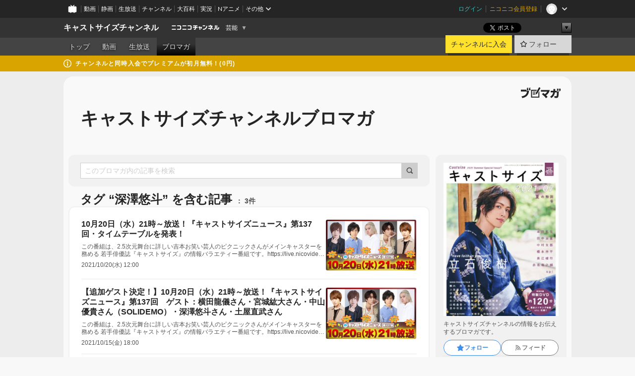

--- FILE ---
content_type: text/html; charset=UTF-8
request_url: https://ch.nicovideo.jp/castsize/blomaga/tag/%E6%B7%B1%E6%BE%A4%E6%82%A0%E6%96%97
body_size: 21128
content:
<!DOCTYPE HTML PUBLIC "-//W3C//DTD HTML 4.01 Transitional//EN"
"http://www.w3.org/TR/html4/loose.dtd">







<html class="webkit ">

<head>
<meta http-equiv="Content-Type" content="text/html; charset=utf-8">
<meta http-equiv="Content-Script-Type" content="text/javascript">
<meta http-equiv="Content-Style-Type" content="text/css">
<meta http-equiv="X-UA-Compatible" content="IE=edge, chrome=1">
<meta name="copyright" content="(C) DWANGO Co., Ltd.">

<title>深澤悠斗の記事 : キャストサイズチャンネルブロマガ : キャストサイズチャンネル - ニコニコチャンネル
</title>

    

                                            <meta property="og:title" content="深澤悠斗の記事 : キャストサイズチャンネルブロマガ : キャストサイズチャンネル - ニコニコチャンネル ">
<meta property="og:site_name" content="キャストサイズチャンネル">
<meta property="og:description" content="三才ブックス刊行、舞台を中心とした若手俳優雑誌『キャストサイズ』の公式チャンネルです。 ●三才ブックス http://www.sansaibooks.co.jp/">
<meta property="og:url" content="https://ch.nicovideo.jp/castsize/blomaga/tag/%E6%B7%B1%E6%BE%A4%E6%82%A0%E6%96%97">
<meta property="og:image" content="https://img.cdn.nimg.jp/s/comch/channel-icon/original/ch2594132/6701984.jpg/512x512l_FFFFFFFF?key=891dae3ea4bbf67f72fbcf3cf9407338e1f75a8bcfca969ad4511a347c71d567">
<meta property="og:type" content="website">
<meta property="fb:app_id" content="1080595878705344">
<meta name="twitter:card" content="summary">


    

<script type="text/javascript">
  try {
    window.NicoGoogleTagManagerDataLayer = [];

    var data = {};

        data.user = (function () {
      var user = {};

                  user.login_status = 'not_login';
            user.member_plan_id = null;

      return user;
      })();

    data.content = (function () {
      var content = {};
      content.community_id = '2594132';
      content.ch_screen_name = 'castsize';
      content.channel_id = 'ch2594132';
      content.ch_monthly_charge = '660';
      return content;
    })();

    window.NicoGoogleTagManagerDataLayer.push(data);
    } catch (e) {}
</script>
<!-- Google Tag Manager For Channel Access Analytics -->


    <script>(function(w,d,s,l,i){w[l]=w[l]||[];w[l].push({'gtm.start':
                new Date().getTime(),event:'gtm.js'});var f=d.getElementsByTagName(s)[0],
            j=d.createElement(s),dl=l!='dataLayer'?'&l='+l:'';j.async=true;j.src=
            'https://www.googletagmanager.com/gtm.js?id='+i+dl;f.parentNode.insertBefore(j,f);
        })(window,document,'script','NicoChannelAccessAnalyticsGtmDataLayer','GTM-K8M6VGZ');</script>


<script>
        window.NicoChannelAccessAnalyticsGtmDataLayer.push({
        'event': 'TriggerAccessAnalytics',
        'PageParameter.ChannelId': 'ch2594132',
        'PageParameter.ContentId': null,
        'PageParameter.ContentBillingType': null,
        'PageParameter.IsChannelLiveMemberFree': null,
        'PageParameter.IsChannelLivePayProgram': null,
        'PageParameter.FrontendId': 32
    });
</script>
<!-- End Google Tag Manager For Channel Access Analytics -->
<!-- Google Tag Manager -->

<script>(function(w,d,s,l,i){w[l]=w[l]||[];w[l].push({'gtm.start':new Date().getTime(),event:'gtm.js'});var f=d.getElementsByTagName(s)[0],j=d.createElement(s),dl=l!='dataLayer'?'&l='+l:'';j.async=true;j.src='https://www.googletagmanager.com/gtm.js?id='+i+dl;f.parentNode.insertBefore(j,f);})(window,document,'script','NicoGoogleTagManagerDataLayer','GTM-KXT7G5G');</script>

<!-- End Google Tag Manager -->

    <meta name="description" content="キャストサイズチャンネルの情報をお伝えするブロマガです。">
    
        
                                
            
        
        
        
        
        
                
        
                
        


                                    <link rel="canonical" href="https://ch.nicovideo.jp/castsize/blomaga">


    

                        <link rel="alternate" media="only screen and (max-width: 640px)" href="https://sp.ch.nicovideo.jp/castsize/blomaga/tag/深澤悠斗" />

    <link rel="shortcut icon" href="https://ch.nicovideo.jp/favicon.ico?111206">

<link rel="stylesheet" href="https://secure-dcdn.cdn.nimg.jp/nicochannel/chfront/css/legacy-less/base.css?1767848932
">








    <link rel="alternate" type="application/rss+xml" title="キャストサイズチャンネルブロマガ" href="https://ch.nicovideo.jp/castsize/blomaga/nico/feed">


    <link rel="stylesheet" href="https://secure-dcdn.cdn.nimg.jp/nicochannel/chfront/css/legacy-less/channel-channel_base.css?1767848932
">

        <style type="text/css"><!--
                section.site_body {background-color:#ededed;background-position:left top;background-repeat:repeat;background-attachment:scroll;color:#000000;}
section.site_body a {color:#0000ff;}
section.site_body a:visited {color:#aa00ff;}

div#channel-main  {background-color:#ffffff;background-position:left top;background-repeat:no-repeat;background-attachment:scroll;color:#333333;}
div#channel-main a {color:#6296c1;}
div#channel-main a:visited {color:#6179bf;}

    --></style>




    <link rel="stylesheet" href="https://secure-dcdn.cdn.nimg.jp/nicochannel/chfront/css/legacy-less/channel-channel_blog.css?1767848932
">
    <link rel="stylesheet" href="https://secure-dcdn.cdn.nimg.jp/nicochannel/chfront/css/channel/blog/body_style.css?1767848932
">

<link rel="stylesheet" href="https://secure-dcdn.cdn.nimg.jp/nicochannel/chfront/css/legacy-less/campaign-ticket_sale-ticket_sale.css?1767848932
">



<script>
var is_login   = false;
var is_premium = false;
var is_channel = true;
var user_is_joinable = false;
var nicopo_balance = false;
var page_code  = "blog_list"||null;
var page_id    = "ch_blomaga_tag"||null;
var user       = null,
    ad_age     = null;
var community = {
    "type":"premium"
};
var channeloption = {
    "first_month_free_flag":false};
var show_danimestore_invitation = false</script>


<script src="https://secure-dcdn.cdn.nimg.jp/nicochannel/chfront/js/polyfill/closest.js"></script>

<script src="https://secure-dcdn.cdn.nimg.jp/nicochannel/chfront/js/lib/jquery/jquery-3.6.min.js"></script>
<script src="https://secure-dcdn.cdn.nimg.jp/nicochannel/chfront/js/lib/jquery/jquery-migrate.3.3.2.min.js"></script>

<script>jQuery.noConflict();</script>
<script src="https://secure-dcdn.cdn.nimg.jp/nicochannel/chfront/js/common.js?1767848932
"></script>



<script src="https://secure-dcdn.cdn.nimg.jp/nicochannel/chfront/js/lib/swfobject.js?v1.5.1"></script>


<script src="https://res.ads.nicovideo.jp/assets/js/ads2.js?ref=ch"></script>

<script src="https://secure-dcdn.cdn.nimg.jp/nicochannel/chfront/js/channel/blog/article.js?1767848932
"></script>
            <script src="https://secure-dcdn.cdn.nimg.jp/nicochannel/chfront/js/channel/blog/article_tag.js?1767848932
"></script>
    <script src="https://secure-dcdn.cdn.nimg.jp/nicochannel/chfront/js/lib/jquery/jquery.easing.1.4.1.js"></script>






<script>
    (function (w, k1, k2) {
        w[k1] = w[k1] || {};
        w[k1][k2] = w[k1][k2] || {};
        w[k1][k2]['CurrentChannel'] = {
            ChannelId: 2594132,
        };
    })(window, 'NicochFrontCoreForeignVariableBinding', 'ChFront');
</script>


</head>

<body class="
 ja  channel personal">
<!-- Google Tag Manager (noscript) -->
<noscript><iframe src="https://www.googletagmanager.com/ns.html?id=GTM-KXT7G5G" height="0" width="0" style="display:none;visibility:hidden"></iframe></noscript>
<!-- End Google Tag Manager (noscript) -->



                <div id="CommonHeader" class="c-siteCommonHeaderUnit"></div>

<!---->
<!---->


<script>
    window.onCommonHeaderReady = function(commonHeader) {
        commonHeader.mount('#CommonHeader', {
                        frontendId: 32,
            site: 'channel',
            user: {
                                isLogin: false            },
            customization: {
                nextUrl: '/castsize/blomaga/tag/%E6%B7%B1%E6%BE%A4%E6%82%A0%E6%96%97',
                logoutNextUrl: '/castsize/blomaga/tag/%E6%B7%B1%E6%BE%A4%E6%82%A0%E6%96%97',
                size: {
                    maxWidth: '1024px',
                    minWidth: '1024px'
                },
                userPanelServiceLinksLabel: 'ニコニコチャンネルメニュー',
                userPanelServiceLinks: [
                    {
                        href : '/my/purchased',
                        label: '購入したもの'
                    },
                    {
                        href : '/my/following',
                        label: '登録したチャンネル'
                    },
                    {
                        href : '/my/mail/subscribing',
                        label: '購読中のブロマガ'
                    },
                    {
                        href : '/start',
                        label: 'チャンネルを開設'
                    },
                    {
                        href : '/portal/anime',
                        label: 'アニメ'
                    },
                    {
                        href : '/portal/blomaga',
                        label: 'ブロマガ'
                    }
                ],
                helpLink: {
                    href: 'https://qa.nicovideo.jp/category/show/429?site_domain=default'
                }
            }
        });
    };
</script>
<script type="text/javascript" src="https://common-header.nimg.jp/3.0.0/pc/CommonHeaderLoader.min.js"></script>
    
        <header class="site">
                            <div id="head_cp">
    <div class="head_inner">

    <nav class="head_breadcrumb" id="head_cp_breadcrumb">
        <h1 class="channel_name"><a href="/castsize">キャストサイズチャンネル</a></h1>
        <div class="site_logo"><a href="https://ch.nicovideo.jp/"><img src="https://secure-dcdn.cdn.nimg.jp/nicochannel/chfront/img/base/niconico_channel_small.png" alt="ニコニコチャンネル"></a></div>

                                <div class="channel_category">
                <a href="/portal/showbiz">
                    芸能
                </a>
                <menu class="switch_category">
                    <span class="other">▼</span>
                    <ul id="other_categories_list" style="display:none;">
                        <li ><a href="/portal/blomaga">ブロマガ</a>
<li ><a href="/portal/anime">アニメ</a>
<li ><a href="/portal/movie">映画・ドラマ</a>
<li ><a href="/portal/media">社会・言論</a>
<li ><a href="/portal/tokusatsu">特撮</a>
<li ><a href="/portal/music">音楽</a>
<li ><a href="/portal/entertainment">エンタメ</a>
<li ><a href="/portal/sports">スポーツ</a>
<li class="selected"><a href="/portal/showbiz">芸能</a>
<li ><a href="/portal/life">生活</a>
<li ><a href="/portal/politics">政治</a>
<li ><a href="/portal/game">ゲーム</a>
<li ><a href="/portal/variety">バラエティ</a>
<li ><a href="/portal/gravure">グラビア</a>
                    </ul>
                </menu>
            </div>
            <script>Ch.categoryDropdown.init();</script>
            </nav>

        <menu id="head_sns_share" class="sns_share">
        <!--SNS共有-->
        
        
                                        <div class="sns_button twitter">
            <a href="https://x.com/intent/post" class="twitter-share-button" data-count="horizontal" data-url="https://ch.nicovideo.jp/castsize" data-text="キャストサイズチャンネル #nicoch" data-count="none" data-lang="ja">Post</a>
        </div>

        <div class="sns_button facebook">
            <iframe src="https://www.facebook.com/plugins/like.php?href=https://ch.nicovideo.jp/castsize&locale=&app_id=227837487254498&amp;send=false&amp;layout=button&amp;width=100&amp;show_faces=false&amp;action=like&amp;colorscheme=light&amp;font&amp;height=21" scrolling="no" frameborder="0" allowTransparency="true"
            style="width:110px; height:21px"></iframe>
                    </div>

        <!--その他のSNS: hatebu gp+-->
        <div class="sns_other">
            <button class="btn_share_toggle"><span class="down">▼</span><span class="up">▲</span></button>
            <div id="head_sns_share_more">
                <ul>
                    <li class="hatebu"><a href="http://b.hatena.ne.jp/entry/s/ch.nicovideo.jp/castsize/blomaga/tag/%E6%B7%B1%E6%BE%A4%E6%82%A0%E6%96%97" class="hatena-bookmark-button" data-hatena-bookmark-title="キャストサイズチャンネル - ニコニコチャンネル" data-hatena-bookmark-layout="basic"><img src="https://b.st-hatena.com/images/entry-button/button-only.gif" alt="このエントリーをはてなブックマークに追加" width="20" height="20"></a>
                </ul>
            </div>
        </div>
        
        <script>
        jQuery(".btn_share_toggle").on("click",function(){
            var sns_other = jQuery(".sns_other");
            var sns_other_panel = jQuery("#head_sns_share_more");
            var target_height = sns_other_panel.find("ul").outerHeight();
            var expanded_class = "expanded";
            if(sns_other.hasClass(expanded_class)){
                //close it
                sns_other_panel.animate({"height":"0"},150);
                sns_other.removeClass(expanded_class);
            }else{
                //open it
                sns_other_panel.animate({"height":target_height},150);
                sns_other.addClass(expanded_class);
            }
        });
        </script>
        
    </menu>
    
    </div>
    </div>
    <div id="head_cp_menu">
    <div class="head_inner">
                                <nav class="current channel" id="cp_menu">
                <ul>
                                                                                                        <li class="">
                        <a href="/castsize">トップ</a>

                                                                    <li class="">
                            <a href="/castsize/video">動画</a>
                    
                    
                                                                    <li class="">
                            <a href="/castsize/live">生放送</a>
                    
                                                                                                                        <li class="selected">
                            <a href="/castsize/blomaga">ブロマガ</a>
                    
                                                    </ul>
            </nav>
                    
        <div class="user_control">
                        <div id="member_continuation_react_pc_root"></div>
            <script src="https://dcdn.cdn.nimg.jp/nicochannel/nicochfrontcore/main/Component/ChFront/Endpoint/Channel/ContinuationRank/ContinuationRankEntryPoint.js?1767848932
"></script>
            
            <div class="join_leave">
                    
    
    <div class="cell">

                                <a class="join need_login"
               href="/ch2594132/join?a=a"
               data-selector="sendGA360Event"
               data-ga-event-tag="nicoch_click_header-join-button"
            >
                                                    チャンネルに入会
                            </a>
            </div>
                                    <div class="cell">
            <a href="https://account.nicovideo.jp/login?next_url=%2Fcastsize%2Fblomaga%2Ftag%2F%25E6%25B7%25B1%25E6%25BE%25A4%25E6%2582%25A0%25E6%2596%2597&site=channel&time=1768436792&hash_key=a71d93af"
               class="btn_follow bookmark"
               onmouseover="jQuery('#please_login').show(); return false;"
               onmouseout="jQuery('#please_login').hide(); return false;"
               data-selector="sendGA360Event"
               data-ga-event-tag="nicoch_click_header-follow-button"
            >
            <span class="labels">
                <span class="off">フォロー</span>
            </span>
            </a>
        </div>
    
            </div>
        </div>
    </div>
    </div>    
    
    
    

                                            <div class="c-headerMsgBar" data-name="premium">
                    <div class="headerMsgContentsArea">
                        <a class="headerMsgContent" href="/castsize/join">
                            <span class="headerMsgIcon"><svg xmlns="http://www.w3.org/2000/svg" viewBox="0 0 23 23"><path d="M11.5 0C17.851 0 23 5.149 23 11.5S17.851 23 11.5 23 0 17.851 0 11.5 5.149 0 11.5 0zm0 2a9.5 9.5 0 100 19 9.5 9.5 0 000-19zm.5 9a1 1 0 011 1v5a1 1 0 01-1 1h-1a1 1 0 01-1-1v-5a1 1 0 011-1h1zm-.5-5.5a2 2 0 110 4 2 2 0 010-4z"/></svg></span>
                            <span class="headerMsgText">チャンネルと同時入会でプレミアムが初月無料！(0円)</span>
                        </a>
                    </div>
                </div>
                        
    
        
        
    <script>

    //共有ボタンに展開イベントを割り振り
    var panel	= jQuery("#shareMenuBar"),
            trigger = jQuery("#shareMenuTrigger");
    jQuery("#shareMenuTrigger").on('click', function(event){
        if(panel.is(':visible')){
            toggleShareMenu(false);
        }else{
            toggleShareMenu(true);
        }
        return false;
    });

    //ヘッダーの初月無料プランリンクclick後に、入会プラン周りを目立たせる
    jQuery("a#first_month_free_flag").on('click', function(){
        var joinMenu = jQuery("#cp_joinmenu");
        var animateDuration = 500;
        var isScroll = Ch.smoothScroll("#cp_joinmenu", {"duration": animateDuration});
        joinMenu
            .wrapInner('<div class="cp_joinmenu_cnt"></div>')
            .append('<span class="bg_cp_joinmenu"></span>')
            .css({"position":"relative"});
        var cnt = joinMenu.find(".cp_joinmenu_cnt");
        var bg = joinMenu.find(".bg_cp_joinmenu");
        cnt.css({"position":"relative", "z-index":"1"});
        bg.css({
            "position":"absolute",
            "top":0,
            "left":0,
            "z-index":0,
            "width": joinMenu.innerWidth(),
            "height": joinMenu.innerHeight(),
            "background": "#fff",
            "opacity":"0"
        });
        setTimeout(function(){
            bg.animate({"opacity":"1"},100).animate({"opacity":"0"},1000,function(){this.remove()})
        }, animateDuration);
        if(isScroll) {return false;}
    });

    </script>
    





            </header>

                <section class="site_body">
            <article class="content white" data-page-id="ch_blomaga_tag">
                <div class="p-channelBlogArticleList">
    <div class="p-channelBlogArticleList__header">
        <div class="c-blogSignature">
    <a href="/portal/blomaga">
        <svg xmlns="http://www.w3.org/2000/svg" viewBox="0 0 80 22">
    <path d="M58.138 5.428c-.385 2.154-1.397 6.484-7.408 10.689 1.801 1.74 2.449 2.527 3.016 3.21L50.569 22v-.002c-2.166-3.066-5.79-6.317-8.238-8.12l2.773-2.443c.628.434 1.477.994 3.056 2.341 3.138-1.926 4.25-3.992 4.777-4.924H40.166V5.428h17.972ZM11.071 6.724h5.303c-.41 5.656-2.443 12.8-13.5 14.978l-1.599-3.368c9.067-1.653 10.383-6.02 11.05-9.92H0v-3.55h11.071v1.86ZM69.24 3.562c-.061.999-.103 2-.203 3.387h2.848v1.89l.856-.029c.516-.018 1.374-.047 2.133-.365v.002c.58-.242 1.011-.621 1.286-1.103v2.893c0 2.203-.163 6.918-.85 8.836-.831 2.306-2.834 2.408-3.806 2.408-.404 0-1.516-.021-3.824-.306l-.223-3.593c.77.142 1.883.347 3.056.347 1.255 0 1.538-.245 1.74-1.265.122-.611.365-4.795.365-5.367v-.98h-3.966c-1.215 7.43-5.91 10.408-7.266 11.286l-2.449-2.756c3.441-1.917 5.284-4.306 6.154-8.53h-5.182V6.95h5.546c.1-1.632.1-2.632.1-3.428l3.684.04ZM31.168 7.048h-8.67v11.691h12.699v-7.748l1.932-3.262v12.959H20.566V5.098h11.756l-1.154 1.949Z"/>
    <path d="M28.683 15.116H23.96v-1.392h4.724v1.392ZM37.656.199l1.107.667.661.818-6.296 10.628h-.002c.005-.001-1.804 1.43-1.804 1.43l-.895.708s-.362.302-.565.18c-.203-.123-.113-.59-.113-.59l.578-3.405L36.628 0l1.028.199ZM28.896 12.472h-4.937V11.08h5.173l-.236 1.392ZM29.52 9.827h-5.561V8.436h6.386l-.825 1.391ZM75.676 5.968c0 1.91-2.007 1.975-2.964 2.008v-1.42c.972-.016 1.295-.179 1.295-.766h-1.295V2.786h2.964v3.182ZM80 5.968c0 1.91-2.007 1.975-2.962 2.008v-1.42c.972-.016 1.296-.179 1.296-.766h-1.296V2.786H80v3.182ZM19.187 2.117c-.972.017-1.295.18-1.295.767h1.295v3.003h-2.963V2.704c0-1.91 2.008-1.975 2.963-2.008v1.42ZM14.863 2.117c-.972.017-1.295.18-1.295.767h1.295v3.003h-2.964V2.704C11.9.794 13.908.73 14.863.696v1.42Z"/>
</svg>
    </a>
</div>
        <h1 class="blogTitle">
            <a href="/castsize/blomaga">
                キャストサイズチャンネルブロマガ
            </a>
        </h1>
    </div>

    <div class="p-channelBlogArticleList__mainColumn">
                                <div class="c-blogArticleListSortMenu">
    <form class="searchBox" action="/castsize/blomaga" method="get">
        <label>
            <input class="c-formInputTypeText"
                   id="keyword"
                   name="keyword"
                   type="text"
                   autocomplete="off"
                   maxlength="255"
                   value=""
                   placeholder="このブロマガ内の記事を検索"
            >
            <button type="submit" class="c-formButtonWithIconOnly">
                <svg xmlns="http://www.w3.org/2000/svg" viewBox="0 0 24 24">
    <path d="m20.73 18.26-3.308-3.31a8.199 8.199 0 0 0 1.32-4.46c0-4.55-3.699-8.25-8.246-8.25-4.548 0-8.246 3.7-8.246 8.25s3.698 8.25 8.246 8.25c1.639 0 3.168-.49 4.457-1.32l3.309 3.31c.34.34.79.51 1.239.51.45 0 .9-.17 1.24-.51.679-.68.679-1.79 0-2.47h-.01Zm-10.234-2.01a5.756 5.756 0 0 1-5.747-5.75c0-3.17 2.578-5.75 5.747-5.75a5.756 5.756 0 0 1 5.747 5.75c0 1.17-.35 2.27-.96 3.18-.43.64-.97 1.19-1.609 1.61-.91.61-1.999.96-3.178.96Z"/>
</svg>
            </button>
        </label>
            </form>

    </div>

            
                            <div class="c-blogArticleListHeader">
    <h2>
                    <span>
                                    タグ&nbsp;“深澤悠斗”&nbsp;を含む記事
                            </span>
                <small>
            3件
        </small>
    </h2>
    </div>
                <div class="articleContainer">
                                            <div class="c-blogArticleListItem">
    <a href="/castsize/blomaga/ar2057556">
        <div class="articleSummary">
            <h2>10月20日（水）21時～放送！『キャストサイズニュース』第137回・タイムテーブルを発表！</h2>
            <p>この番組は、2.5次元舞台に詳しい吉本お笑い芸人のピクニックさんがメインキャスターを務める
若手俳優誌『キャストサイズ』の情報バラエティー番組です。https://live.nicovideo.jp/watch/lv333773462
MC：ピクニックさん ●ゲスト

 

宮城紘大さん・深澤悠斗さん・土屋直武さん・中山優貴さん(SOLIDEMO)・横田龍儀さん※出演順

●タイムテーブル
オープニング

 


21：00～　 宮城紘大さん
 
21：20～　 深澤悠斗さん
21：40～　 土屋直武さん
22：00～　 中山優貴さん(SOLIDEMO)
22：20～　 横田龍儀さん
エンディング
※時間は目安、予定になります。
※スケジュールは予告なく変更となる場合がございます。



「チラ見せ機能」で各ゲスト冒頭5分は無料で視聴が可能です。
是非ご覧ください！！
 
※キャストサイズ</p>
            <div class="c-blogArticleListMetadata">
    <span class="publishDate">2021/10/20(水) 12:00</span>

                                
            
    </div>
        </div>

                    <div class="articleThumbnail">
                <img src="https://secure-dcdn.cdn.nimg.jp/blomaga/material/channel/article_thumbnail/ch2594132/2057556" alt="10月20日（水）21時～放送！『キャストサイズニュース』第137回・タイムテーブルを発表！">
            </div>
            </a>
</div>
                                            <div class="c-blogArticleListItem">
    <a href="/castsize/blomaga/ar2056690">
        <div class="articleSummary">
            <h2>【追加ゲスト決定！】10月20日（水）21時～放送！『キャストサイズニュース』第137回　ゲスト：横田龍儀さん・宮城紘大さん・中山優貴さん（SOLIDEMO）・深澤悠斗さん・土屋直武さん</h2>
            <p>この番組は、2.5次元舞台に詳しい吉本お笑い芸人のピクニックさんがメインキャスターを務める
若手俳優誌『キャストサイズ』の情報バラエティー番組です。https://live.nicovideo.jp/watch/lv333773462ゲストは、宮城紘大さん・中山優貴さん（SOLIDEMO）・深澤悠斗さん・土屋直武さん！そしてさらに！追加ゲストとして横田龍儀さんの出演が決定しました！お楽しみに♪♪
 
「チラ見せ機能」で各ゲスト冒頭5分は無料で視聴が可能です。
是非ご覧ください！！
 
※キャストサイズチャンネルでは
新型コロナウイルスの感染症対策に細心の注意を払い、放送していく予定でございます。

*-*-*-*-*-*-*-*-*-*-*-*-*-*-*-*-*-*-*-*-**-*-*-*-*-*-*-*-*-*-*-*-*-*-*-*-*-*-*-*-*-**-*- 「キャストサイズ</p>
            <div class="c-blogArticleListMetadata">
    <span class="publishDate">2021/10/15(金) 18:00</span>

                                
            
    </div>
        </div>

                    <div class="articleThumbnail">
                <img src="https://secure-dcdn.cdn.nimg.jp/blomaga/material/channel/article_thumbnail/ch2594132/2056690" alt="【追加ゲスト決定！】10月20日（水）21時～放送！『キャストサイズニュース』第137回　ゲスト：横田龍儀さん・宮城紘大さん・中山優貴さん（SOLIDEMO）・深澤悠斗さん・土屋直武さん">
            </div>
            </a>
</div>
                                            <div class="c-blogArticleListItem">
    <a href="/castsize/blomaga/ar2055338">
        <div class="articleSummary">
            <h2>【ゲスト決定！】10月20日（水）21時～放送！『キャストサイズニュース』第137回　ゲスト：宮城紘大さん・中山優貴さん（SOLIDEMO）・深澤悠斗さん・土屋直武さん</h2>
            <p>この番組は、2.5次元舞台に詳しい吉本お笑い芸人のピクニックさんがメインキャスターを務める
若手俳優誌『キャストサイズ』の情報バラエティー番組です。https://live.nicovideo.jp/watch/lv333773462ゲストは、宮城紘大さん・中山優貴さん（SOLIDEMO）・深澤悠斗さん・土屋直武さん！
お楽しみに♪♪
 
「チラ見せ機能」で各ゲスト冒頭5分は無料で視聴が可能です。
是非ご覧ください！！
 
※キャストサイズチャンネルでは
新型コロナウイルスの感染症対策に細心の注意を払い、放送していく予定でございます。

*-*-*-*-*-*-*-*-*-*-*-*-*-*-*-*-*-*-*-*-**-*-*-*-*-*-*-*-*-*-*-*-*-*-*-*-*-*-*-*-*-**-*- 「キャストサイズチャンネル」は月額660円（税込）！有料会員になると・・・「キ</p>
            <div class="c-blogArticleListMetadata">
    <span class="publishDate">2021/10/11(月) 17:00</span>

                                
            
    </div>
        </div>

                    <div class="articleThumbnail">
                <img src="https://secure-dcdn.cdn.nimg.jp/blomaga/material/channel/article_thumbnail/ch2594132/2055338" alt="【ゲスト決定！】10月20日（水）21時～放送！『キャストサイズニュース』第137回　ゲスト：宮城紘大さん・中山優貴さん（SOLIDEMO）・深澤悠斗さん・土屋直武さん">
            </div>
            </a>
</div>
                                    </div>
            
                                    
<div class="c-blogArticleListPager">
    <a class="prevButton"
       href="/castsize/blomaga/tag/深澤悠斗?page=1"
       aria-disabled="true"
    >
        <svg xmlns="http://www.w3.org/2000/svg" viewBox="0 0 24 24">
    <path d="M10 18.25c-.32 0-.64-.12-.88-.37a1.25 1.25 0 0 1 0-1.77l4.12-4.12-4.12-4.12a1.25 1.25 0 0 1 0-1.77 1.25 1.25 0 0 1 1.77 0l5 5c.49.49.49 1.28 0 1.77l-5 5c-.24.24-.56.37-.88.37l-.01.01Z"/>
</svg>
        <span>前へ</span>
    </a>
    <strong class="pageCount">
        1/1
    </strong>
    <a class="nextButton"
       href="/castsize/blomaga/tag/深澤悠斗?page=1"
       aria-disabled="true"
    >
        <span>次へ</span>
        <svg xmlns="http://www.w3.org/2000/svg" viewBox="0 0 24 24">
    <path d="M10 18.25c-.32 0-.64-.12-.88-.37a1.25 1.25 0 0 1 0-1.77l4.12-4.12-4.12-4.12a1.25 1.25 0 0 1 0-1.77 1.25 1.25 0 0 1 1.77 0l5 5c.49.49.49 1.28 0 1.77l-5 5c-.24.24-.56.37-.88.37l-.01.01Z"/>
</svg>
    </a>
</div>
                        </div>

    <div class="p-channelBlogArticleList__sideColumn">
        <div class="c-blogProfile">
            <img src="https://secure-dcdn.cdn.nimg.jp/blomaga/material/channel/blog_thumbnail/ch2594132.jpg?1748588328" alt="キャストサイズチャンネルブロマガ">
                <p>キャストサイズチャンネルの情報をお伝えするブロマガです。
</p>
        <div>
                    <a class="buttonFollowChannel" href="https://account.nicovideo.jp/login?next_url=%2Fcastsize%2Fblomaga%2Ftag%2F%25E6%25B7%25B1%25E6%25BE%25A4%25E6%2582%25A0%25E6%2596%2597&site=channel&time=1768436792&hash_key=a71d93af">
                <span class="followIcon"><svg xmlns="http://www.w3.org/2000/svg" viewBox="0 0 24 24">
    <path d="M21.9384 9.62793C21.7949 9.1875 21.4209 8.87012 20.9638 8.79883L15.5664 7.95508L13.1093 2.70508C12.9082 2.27734 12.4736 2 12 2C11.5263 2 11.0918 2.27734 10.8906 2.70605L8.43355 7.95508L3.03609 8.79883C2.57906 8.87012 2.20504 9.1875 2.06148 9.62793C1.91695 10.0684 2.02925 10.5459 2.3564 10.875L6.2314 14.7695L4.84566 20.4844C4.73238 20.9502 4.90328 21.4434 5.28121 21.7393C5.50093 21.9111 5.76851 21.999 6.03707 21.999C6.23043 21.999 6.42476 21.9531 6.6025 21.8604L12 19.0498L17.3964 21.8594C17.8212 22.083 18.3418 22.0352 18.7187 21.7393C19.0966 21.4434 19.2675 20.9502 19.1543 20.4854L17.7685 14.7695L21.6445 10.874C21.9707 10.5459 22.083 10.0684 21.9384 9.62793Z"/>
</svg>
</span>
                <strong>フォロー</strong>
            </a>
                <a class="buttonRssFeed" href="/castsize/blomaga/nico/feed" target="_blank">
            <svg xmlns="http://www.w3.org/2000/svg" viewBox="0 0 24 24">
    <path d="M5.111 4v2.127c7.036 0 12.762 5.724 12.762 12.763H20C20 10.679 13.322 4 5.111 4Z"/>
    <path d="M5.111 8.254v2.128c4.692 0 8.508 3.815 8.508 8.508h2.127c0-5.865-4.77-10.636-10.635-10.636Z"/>
    <path d="M5.111 12.508v2.128a4.258 4.258 0 0 1 4.254 4.254h2.127a6.387 6.387 0 0 0-6.38-6.382ZM5.537 16.927a1.536 1.536 0 1 0 0 3.073 1.536 1.536 0 0 0 0-3.073Z"/>
</svg>
            <strong>フィード</strong>
        </a>
    </div>
</div>
        <div class="c-blogAuthorProfile">
            <img src="https://secure-dcdn.cdn.nimg.jp/blomaga/material/channel/blog_author/ch2594132.jpg?1748588328" alt="著者イメージ">
        <h4>提供：有限会社エス・エル・エフ</h4>
    <p>キャストサイズチャンネルを運営しています。</p>
    </div>

                    <div class="c-blogSubscribeInfo">
    <div class="c-blogDistributionRequirements">
    <strong>メール配信：なし</strong><strong>更新頻度：不定期</strong><span>※メール配信はチャンネルの月額会員限定です</span>
</div>

            <div class="buttonContainer">
            <a class="buttonJoinAndPurchase" href="/ch2594132/join?a=a">
                                    <span>チャンネルに入会して</span>
                                <strong>このブロマガを購読</strong>
            </a>
        </div>
    </div>

                            <hr class="c-divider" data-style="double">
                <div class="c-blogSideColumnArticleList">
    <h4>月別アーカイブ</h4>
    <ul>
                    <li>
                <a href="/castsize/blomaga/202601">
                    <span>2026年01月のブロマガ記事（2）</span>
                </a>
            </li>
                    <li>
                <a href="/castsize/blomaga/202512">
                    <span>2025年12月のブロマガ記事（10）</span>
                </a>
            </li>
                    <li>
                <a href="/castsize/blomaga/202511">
                    <span>2025年11月のブロマガ記事（7）</span>
                </a>
            </li>
                    <li>
                <a href="/castsize/blomaga/202510">
                    <span>2025年10月のブロマガ記事（10）</span>
                </a>
            </li>
                    <li>
                <a href="/castsize/blomaga/202509">
                    <span>2025年09月のブロマガ記事（15）</span>
                </a>
            </li>
                    <li>
                <a href="/castsize/blomaga/202508">
                    <span>2025年08月のブロマガ記事（11）</span>
                </a>
            </li>
                    <li>
                <a href="/castsize/blomaga/202507">
                    <span>2025年07月のブロマガ記事（10）</span>
                </a>
            </li>
                    <li>
                <a href="/castsize/blomaga/202506">
                    <span>2025年06月のブロマガ記事（15）</span>
                </a>
            </li>
                    <li>
                <a href="/castsize/blomaga/202505">
                    <span>2025年05月のブロマガ記事（15）</span>
                </a>
            </li>
                    <li>
                <a href="/castsize/blomaga/202504">
                    <span>2025年04月のブロマガ記事（8）</span>
                </a>
            </li>
                    <li>
                <a href="/castsize/blomaga/202503">
                    <span>2025年03月のブロマガ記事（14）</span>
                </a>
            </li>
                    <li>
                <a href="/castsize/blomaga/202502">
                    <span>2025年02月のブロマガ記事（18）</span>
                </a>
            </li>
                    <li>
                <a href="/castsize/blomaga/202501">
                    <span>2025年01月のブロマガ記事（10）</span>
                </a>
            </li>
                    <li>
                <a href="/castsize/blomaga/202412">
                    <span>2024年12月のブロマガ記事（15）</span>
                </a>
            </li>
                    <li>
                <a href="/castsize/blomaga/202411">
                    <span>2024年11月のブロマガ記事（10）</span>
                </a>
            </li>
                    <li>
                <a href="/castsize/blomaga/202410">
                    <span>2024年10月のブロマガ記事（18）</span>
                </a>
            </li>
                    <li>
                <a href="/castsize/blomaga/202409">
                    <span>2024年09月のブロマガ記事（15）</span>
                </a>
            </li>
                    <li>
                <a href="/castsize/blomaga/202408">
                    <span>2024年08月のブロマガ記事（10）</span>
                </a>
            </li>
                    <li>
                <a href="/castsize/blomaga/202406">
                    <span>2024年06月のブロマガ記事（3）</span>
                </a>
            </li>
                    <li>
                <a href="/castsize/blomaga/202405">
                    <span>2024年05月のブロマガ記事（16）</span>
                </a>
            </li>
                    <li>
                <a href="/castsize/blomaga/202404">
                    <span>2024年04月のブロマガ記事（16）</span>
                </a>
            </li>
                    <li>
                <a href="/castsize/blomaga/202403">
                    <span>2024年03月のブロマガ記事（17）</span>
                </a>
            </li>
                    <li>
                <a href="/castsize/blomaga/202402">
                    <span>2024年02月のブロマガ記事（20）</span>
                </a>
            </li>
                    <li>
                <a href="/castsize/blomaga/202401">
                    <span>2024年01月のブロマガ記事（7）</span>
                </a>
            </li>
                    <li>
                <a href="/castsize/blomaga/202312">
                    <span>2023年12月のブロマガ記事（16）</span>
                </a>
            </li>
                    <li>
                <a href="/castsize/blomaga/202311">
                    <span>2023年11月のブロマガ記事（15）</span>
                </a>
            </li>
                    <li>
                <a href="/castsize/blomaga/202310">
                    <span>2023年10月のブロマガ記事（17）</span>
                </a>
            </li>
                    <li>
                <a href="/castsize/blomaga/202309">
                    <span>2023年09月のブロマガ記事（13）</span>
                </a>
            </li>
                    <li>
                <a href="/castsize/blomaga/202308">
                    <span>2023年08月のブロマガ記事（14）</span>
                </a>
            </li>
                    <li>
                <a href="/castsize/blomaga/202307">
                    <span>2023年07月のブロマガ記事（15）</span>
                </a>
            </li>
                    <li>
                <a href="/castsize/blomaga/202306">
                    <span>2023年06月のブロマガ記事（23）</span>
                </a>
            </li>
                    <li>
                <a href="/castsize/blomaga/202305">
                    <span>2023年05月のブロマガ記事（8）</span>
                </a>
            </li>
                    <li>
                <a href="/castsize/blomaga/202304">
                    <span>2023年04月のブロマガ記事（19）</span>
                </a>
            </li>
                    <li>
                <a href="/castsize/blomaga/202303">
                    <span>2023年03月のブロマガ記事（19）</span>
                </a>
            </li>
                    <li>
                <a href="/castsize/blomaga/202302">
                    <span>2023年02月のブロマガ記事（18）</span>
                </a>
            </li>
                    <li>
                <a href="/castsize/blomaga/202301">
                    <span>2023年01月のブロマガ記事（22）</span>
                </a>
            </li>
                    <li>
                <a href="/castsize/blomaga/202212">
                    <span>2022年12月のブロマガ記事（13）</span>
                </a>
            </li>
                    <li>
                <a href="/castsize/blomaga/202211">
                    <span>2022年11月のブロマガ記事（25）</span>
                </a>
            </li>
                    <li>
                <a href="/castsize/blomaga/202210">
                    <span>2022年10月のブロマガ記事（12）</span>
                </a>
            </li>
                    <li>
                <a href="/castsize/blomaga/202209">
                    <span>2022年09月のブロマガ記事（11）</span>
                </a>
            </li>
                    <li>
                <a href="/castsize/blomaga/202208">
                    <span>2022年08月のブロマガ記事（15）</span>
                </a>
            </li>
                    <li>
                <a href="/castsize/blomaga/202207">
                    <span>2022年07月のブロマガ記事（14）</span>
                </a>
            </li>
                    <li>
                <a href="/castsize/blomaga/202206">
                    <span>2022年06月のブロマガ記事（14）</span>
                </a>
            </li>
                    <li>
                <a href="/castsize/blomaga/202205">
                    <span>2022年05月のブロマガ記事（17）</span>
                </a>
            </li>
                    <li>
                <a href="/castsize/blomaga/202204">
                    <span>2022年04月のブロマガ記事（14）</span>
                </a>
            </li>
                    <li>
                <a href="/castsize/blomaga/202203">
                    <span>2022年03月のブロマガ記事（20）</span>
                </a>
            </li>
                    <li>
                <a href="/castsize/blomaga/202202">
                    <span>2022年02月のブロマガ記事（19）</span>
                </a>
            </li>
                    <li>
                <a href="/castsize/blomaga/202201">
                    <span>2022年01月のブロマガ記事（17）</span>
                </a>
            </li>
                    <li>
                <a href="/castsize/blomaga/202112">
                    <span>2021年12月のブロマガ記事（13）</span>
                </a>
            </li>
                    <li>
                <a href="/castsize/blomaga/202111">
                    <span>2021年11月のブロマガ記事（19）</span>
                </a>
            </li>
                    <li>
                <a href="/castsize/blomaga/202110">
                    <span>2021年10月のブロマガ記事（12）</span>
                </a>
            </li>
                    <li>
                <a href="/castsize/blomaga/202109">
                    <span>2021年09月のブロマガ記事（11）</span>
                </a>
            </li>
                    <li>
                <a href="/castsize/blomaga/202108">
                    <span>2021年08月のブロマガ記事（23）</span>
                </a>
            </li>
                    <li>
                <a href="/castsize/blomaga/202107">
                    <span>2021年07月のブロマガ記事（17）</span>
                </a>
            </li>
                    <li>
                <a href="/castsize/blomaga/202106">
                    <span>2021年06月のブロマガ記事（16）</span>
                </a>
            </li>
                    <li>
                <a href="/castsize/blomaga/202105">
                    <span>2021年05月のブロマガ記事（14）</span>
                </a>
            </li>
                    <li>
                <a href="/castsize/blomaga/202104">
                    <span>2021年04月のブロマガ記事（19）</span>
                </a>
            </li>
                    <li>
                <a href="/castsize/blomaga/202103">
                    <span>2021年03月のブロマガ記事（16）</span>
                </a>
            </li>
                    <li>
                <a href="/castsize/blomaga/202102">
                    <span>2021年02月のブロマガ記事（16）</span>
                </a>
            </li>
                    <li>
                <a href="/castsize/blomaga/202101">
                    <span>2021年01月のブロマガ記事（13）</span>
                </a>
            </li>
                    <li>
                <a href="/castsize/blomaga/202012">
                    <span>2020年12月のブロマガ記事（19）</span>
                </a>
            </li>
                    <li>
                <a href="/castsize/blomaga/202011">
                    <span>2020年11月のブロマガ記事（17）</span>
                </a>
            </li>
                    <li>
                <a href="/castsize/blomaga/202010">
                    <span>2020年10月のブロマガ記事（16）</span>
                </a>
            </li>
                    <li>
                <a href="/castsize/blomaga/202009">
                    <span>2020年09月のブロマガ記事（19）</span>
                </a>
            </li>
                    <li>
                <a href="/castsize/blomaga/202008">
                    <span>2020年08月のブロマガ記事（19）</span>
                </a>
            </li>
                    <li>
                <a href="/castsize/blomaga/202007">
                    <span>2020年07月のブロマガ記事（20）</span>
                </a>
            </li>
                    <li>
                <a href="/castsize/blomaga/202006">
                    <span>2020年06月のブロマガ記事（22）</span>
                </a>
            </li>
                    <li>
                <a href="/castsize/blomaga/202005">
                    <span>2020年05月のブロマガ記事（26）</span>
                </a>
            </li>
                    <li>
                <a href="/castsize/blomaga/202004">
                    <span>2020年04月のブロマガ記事（16）</span>
                </a>
            </li>
                    <li>
                <a href="/castsize/blomaga/202003">
                    <span>2020年03月のブロマガ記事（28）</span>
                </a>
            </li>
                    <li>
                <a href="/castsize/blomaga/202002">
                    <span>2020年02月のブロマガ記事（16）</span>
                </a>
            </li>
                    <li>
                <a href="/castsize/blomaga/202001">
                    <span>2020年01月のブロマガ記事（20）</span>
                </a>
            </li>
                    <li>
                <a href="/castsize/blomaga/201912">
                    <span>2019年12月のブロマガ記事（19）</span>
                </a>
            </li>
                    <li>
                <a href="/castsize/blomaga/201911">
                    <span>2019年11月のブロマガ記事（23）</span>
                </a>
            </li>
                    <li>
                <a href="/castsize/blomaga/201910">
                    <span>2019年10月のブロマガ記事（23）</span>
                </a>
            </li>
                    <li>
                <a href="/castsize/blomaga/201909">
                    <span>2019年09月のブロマガ記事（14）</span>
                </a>
            </li>
                    <li>
                <a href="/castsize/blomaga/201908">
                    <span>2019年08月のブロマガ記事（26）</span>
                </a>
            </li>
                    <li>
                <a href="/castsize/blomaga/201907">
                    <span>2019年07月のブロマガ記事（15）</span>
                </a>
            </li>
                    <li>
                <a href="/castsize/blomaga/201906">
                    <span>2019年06月のブロマガ記事（18）</span>
                </a>
            </li>
                    <li>
                <a href="/castsize/blomaga/201905">
                    <span>2019年05月のブロマガ記事（22）</span>
                </a>
            </li>
                    <li>
                <a href="/castsize/blomaga/201904">
                    <span>2019年04月のブロマガ記事（12）</span>
                </a>
            </li>
                    <li>
                <a href="/castsize/blomaga/201903">
                    <span>2019年03月のブロマガ記事（13）</span>
                </a>
            </li>
                    <li>
                <a href="/castsize/blomaga/201902">
                    <span>2019年02月のブロマガ記事（16）</span>
                </a>
            </li>
                    <li>
                <a href="/castsize/blomaga/201901">
                    <span>2019年01月のブロマガ記事（15）</span>
                </a>
            </li>
                    <li>
                <a href="/castsize/blomaga/201812">
                    <span>2018年12月のブロマガ記事（17）</span>
                </a>
            </li>
                    <li>
                <a href="/castsize/blomaga/201811">
                    <span>2018年11月のブロマガ記事（24）</span>
                </a>
            </li>
                    <li>
                <a href="/castsize/blomaga/201810">
                    <span>2018年10月のブロマガ記事（16）</span>
                </a>
            </li>
                    <li>
                <a href="/castsize/blomaga/201809">
                    <span>2018年09月のブロマガ記事（15）</span>
                </a>
            </li>
                    <li>
                <a href="/castsize/blomaga/201808">
                    <span>2018年08月のブロマガ記事（15）</span>
                </a>
            </li>
                    <li>
                <a href="/castsize/blomaga/201807">
                    <span>2018年07月のブロマガ記事（23）</span>
                </a>
            </li>
                    <li>
                <a href="/castsize/blomaga/201806">
                    <span>2018年06月のブロマガ記事（10）</span>
                </a>
            </li>
                    <li>
                <a href="/castsize/blomaga/201805">
                    <span>2018年05月のブロマガ記事（15）</span>
                </a>
            </li>
                    <li>
                <a href="/castsize/blomaga/201804">
                    <span>2018年04月のブロマガ記事（15）</span>
                </a>
            </li>
                    <li>
                <a href="/castsize/blomaga/201803">
                    <span>2018年03月のブロマガ記事（21）</span>
                </a>
            </li>
                    <li>
                <a href="/castsize/blomaga/201802">
                    <span>2018年02月のブロマガ記事（11）</span>
                </a>
            </li>
                    <li>
                <a href="/castsize/blomaga/201801">
                    <span>2018年01月のブロマガ記事（17）</span>
                </a>
            </li>
                    <li>
                <a href="/castsize/blomaga/201712">
                    <span>2017年12月のブロマガ記事（15）</span>
                </a>
            </li>
                    <li>
                <a href="/castsize/blomaga/201711">
                    <span>2017年11月のブロマガ記事（17）</span>
                </a>
            </li>
                    <li>
                <a href="/castsize/blomaga/201710">
                    <span>2017年10月のブロマガ記事（24）</span>
                </a>
            </li>
                    <li>
                <a href="/castsize/blomaga/201709">
                    <span>2017年09月のブロマガ記事（23）</span>
                </a>
            </li>
                    <li>
                <a href="/castsize/blomaga/201708">
                    <span>2017年08月のブロマガ記事（27）</span>
                </a>
            </li>
                    <li>
                <a href="/castsize/blomaga/201707">
                    <span>2017年07月のブロマガ記事（21）</span>
                </a>
            </li>
                    <li>
                <a href="/castsize/blomaga/201706">
                    <span>2017年06月のブロマガ記事（24）</span>
                </a>
            </li>
                    <li>
                <a href="/castsize/blomaga/201705">
                    <span>2017年05月のブロマガ記事（18）</span>
                </a>
            </li>
                    <li>
                <a href="/castsize/blomaga/201704">
                    <span>2017年04月のブロマガ記事（2）</span>
                </a>
            </li>
                    <li>
                <a href="/castsize/blomaga/201703">
                    <span>2017年03月のブロマガ記事（5）</span>
                </a>
            </li>
                    <li>
                <a href="/castsize/blomaga/201702">
                    <span>2017年02月のブロマガ記事（5）</span>
                </a>
            </li>
                    <li>
                <a href="/castsize/blomaga/201701">
                    <span>2017年01月のブロマガ記事（2）</span>
                </a>
            </li>
                    <li>
                <a href="/castsize/blomaga/201612">
                    <span>2016年12月のブロマガ記事（3）</span>
                </a>
            </li>
                    <li>
                <a href="/castsize/blomaga/201611">
                    <span>2016年11月のブロマガ記事（3）</span>
                </a>
            </li>
                    <li>
                <a href="/castsize/blomaga/201610">
                    <span>2016年10月のブロマガ記事（1）</span>
                </a>
            </li>
                    <li>
                <a href="/castsize/blomaga/201608">
                    <span>2016年08月のブロマガ記事（1）</span>
                </a>
            </li>
                    <li>
                <a href="/castsize/blomaga/201607">
                    <span>2016年07月のブロマガ記事（3）</span>
                </a>
            </li>
                    <li>
                <a href="/castsize/blomaga/201605">
                    <span>2016年05月のブロマガ記事（3）</span>
                </a>
            </li>
                    <li>
                <a href="/castsize/blomaga/201604">
                    <span>2016年04月のブロマガ記事（1）</span>
                </a>
            </li>
                    <li>
                <a href="/castsize/blomaga/201602">
                    <span>2016年02月のブロマガ記事（3）</span>
                </a>
            </li>
                    <li>
                <a href="/castsize/blomaga/201512">
                    <span>2015年12月のブロマガ記事（4）</span>
                </a>
            </li>
                    <li>
                <a href="/castsize/blomaga/201511">
                    <span>2015年11月のブロマガ記事（3）</span>
                </a>
            </li>
                    <li>
                <a href="/castsize/blomaga/201510">
                    <span>2015年10月のブロマガ記事（1）</span>
                </a>
            </li>
                    <li>
                <a href="/castsize/blomaga/201509">
                    <span>2015年09月のブロマガ記事（2）</span>
                </a>
            </li>
                    <li>
                <a href="/castsize/blomaga/201508">
                    <span>2015年08月のブロマガ記事（4）</span>
                </a>
            </li>
                    <li>
                <a href="/castsize/blomaga/201506">
                    <span>2015年06月のブロマガ記事（1）</span>
                </a>
            </li>
                    <li>
                <a href="/castsize/blomaga/201505">
                    <span>2015年05月のブロマガ記事（1）</span>
                </a>
            </li>
                    <li>
                <a href="/castsize/blomaga/201504">
                    <span>2015年04月のブロマガ記事（2）</span>
                </a>
            </li>
                    <li>
                <a href="/castsize/blomaga/201503">
                    <span>2015年03月のブロマガ記事（3）</span>
                </a>
            </li>
                    <li>
                <a href="/castsize/blomaga/201502">
                    <span>2015年02月のブロマガ記事（2）</span>
                </a>
            </li>
                    <li>
                <a href="/castsize/blomaga/201501">
                    <span>2015年01月のブロマガ記事（1）</span>
                </a>
            </li>
                    <li>
                <a href="/castsize/blomaga/201412">
                    <span>2014年12月のブロマガ記事（1）</span>
                </a>
            </li>
            </ul>
            <label>
            <input type="checkbox">
            <svg xmlns="http://www.w3.org/2000/svg" viewBox="0 0 24 24">
    <path d="M10 18.25c-.32 0-.64-.12-.88-.37a1.25 1.25 0 0 1 0-1.77l4.12-4.12-4.12-4.12a1.25 1.25 0 0 1 0-1.77 1.25 1.25 0 0 1 1.77 0l5 5c.49.49.49 1.28 0 1.77l-5 5c-.24.24-.56.37-.88.37l-.01.01Z"/>
</svg>
            <span class="expand">すべて表示する</span>
            <span class="retract">折りたたむ</span>
        </label>
    </div>
            
                            <hr class="c-divider" data-style="double">
                <div class="c-blogSideColumnArticleList">
    <h4>タグ</h4>
    <ul>
                    <li>
                <a href="/castsize/blomaga/tag/キャスニュ">
                    <span>キャスニュ（364）</span>
                </a>
            </li>
                    <li>
                <a href="/castsize/blomaga/tag/じゅっきま">
                    <span>じゅっきま（213）</span>
                </a>
            </li>
                    <li>
                <a href="/castsize/blomaga/tag/ピクニック">
                    <span>ピクニック（205）</span>
                </a>
            </li>
                    <li>
                <a href="/castsize/blomaga/tag/碕理人">
                    <span>碕理人（157）</span>
                </a>
            </li>
                    <li>
                <a href="/castsize/blomaga/tag/杉江大志">
                    <span>杉江大志（157）</span>
                </a>
            </li>
                    <li>
                <a href="/castsize/blomaga/tag/それザキくん">
                    <span>それザキくん（149）</span>
                </a>
            </li>
                    <li>
                <a href="/castsize/blomaga/tag/ガクブラ">
                    <span>ガクブラ（149）</span>
                </a>
            </li>
                    <li>
                <a href="/castsize/blomaga/tag/てんおま">
                    <span>てんおま（139）</span>
                </a>
            </li>
                    <li>
                <a href="/castsize/blomaga/tag/月下美人">
                    <span>月下美人（136）</span>
                </a>
            </li>
                    <li>
                <a href="/castsize/blomaga/tag/マエタイ">
                    <span>マエタイ（132）</span>
                </a>
            </li>
                    <li>
                <a href="/castsize/blomaga/tag/おももく">
                    <span>おももく（120）</span>
                </a>
            </li>
                    <li>
                <a href="/castsize/blomaga/tag/椎名鯛造">
                    <span>椎名鯛造（116）</span>
                </a>
            </li>
                    <li>
                <a href="/castsize/blomaga/tag/上田悠介">
                    <span>上田悠介（115）</span>
                </a>
            </li>
                    <li>
                <a href="/castsize/blomaga/tag/前内孝文">
                    <span>前内孝文（109）</span>
                </a>
            </li>
                    <li>
                <a href="/castsize/blomaga/tag/平野良">
                    <span>平野良（107）</span>
                </a>
            </li>
                    <li>
                <a href="/castsize/blomaga/tag/小笠原健">
                    <span>小笠原健（107）</span>
                </a>
            </li>
                    <li>
                <a href="/castsize/blomaga/tag/鷲尾修斗">
                    <span>鷲尾修斗（100）</span>
                </a>
            </li>
                    <li>
                <a href="/castsize/blomaga/tag/山﨑晶吾">
                    <span>山﨑晶吾（100）</span>
                </a>
            </li>
                    <li>
                <a href="/castsize/blomaga/tag/お好きに">
                    <span>お好きに（97）</span>
                </a>
            </li>
                    <li>
                <a href="/castsize/blomaga/tag/タビメシ">
                    <span>タビメシ（96）</span>
                </a>
            </li>
                    <li>
                <a href="/castsize/blomaga/tag/輝山立">
                    <span>輝山立（92）</span>
                </a>
            </li>
                    <li>
                <a href="/castsize/blomaga/tag/玉城裕規">
                    <span>玉城裕規（87）</span>
                </a>
            </li>
                    <li>
                <a href="/castsize/blomaga/tag/spi">
                    <span>spi（83）</span>
                </a>
            </li>
                    <li>
                <a href="/castsize/blomaga/tag/おすビク">
                    <span>おすビク（78）</span>
                </a>
            </li>
                    <li>
                <a href="/castsize/blomaga/tag/でっこぼっこ">
                    <span>でっこぼっこ（78）</span>
                </a>
            </li>
                    <li>
                <a href="/castsize/blomaga/tag/プロゲストWAGO">
                    <span>プロゲストWAGO（76）</span>
                </a>
            </li>
                    <li>
                <a href="/castsize/blomaga/tag/まぴセン">
                    <span>まぴセン（71）</span>
                </a>
            </li>
                    <li>
                <a href="/castsize/blomaga/tag/とっとっとーく">
                    <span>とっとっとーく（68）</span>
                </a>
            </li>
                    <li>
                <a href="/castsize/blomaga/tag/北川尚弥">
                    <span>北川尚弥（63）</span>
                </a>
            </li>
                    <li>
                <a href="/castsize/blomaga/tag/本田礼生">
                    <span>本田礼生（61）</span>
                </a>
            </li>
                    <li>
                <a href="/castsize/blomaga/tag/和合真一">
                    <span>和合真一（61）</span>
                </a>
            </li>
                    <li>
                <a href="/castsize/blomaga/tag/北乃颯希">
                    <span>北乃颯希（58）</span>
                </a>
            </li>
                    <li>
                <a href="/castsize/blomaga/tag/川上将大">
                    <span>川上将大（53）</span>
                </a>
            </li>
                    <li>
                <a href="/castsize/blomaga/tag/不定期配信">
                    <span>不定期配信（51）</span>
                </a>
            </li>
                    <li>
                <a href="/castsize/blomaga/tag/今牧輝琉">
                    <span>今牧輝琉（47）</span>
                </a>
            </li>
                    <li>
                <a href="/castsize/blomaga/tag/特別番組">
                    <span>特別番組（46）</span>
                </a>
            </li>
                    <li>
                <a href="/castsize/blomaga/tag/岩崎悠雅">
                    <span>岩崎悠雅（41）</span>
                </a>
            </li>
                    <li>
                <a href="/castsize/blomaga/tag/大なり昇なり">
                    <span>大なり昇なり（36）</span>
                </a>
            </li>
                    <li>
                <a href="/castsize/blomaga/tag/KIMERU">
                    <span>KIMERU（35）</span>
                </a>
            </li>
                    <li>
                <a href="/castsize/blomaga/tag/後藤大">
                    <span>後藤大（33）</span>
                </a>
            </li>
                    <li>
                <a href="/castsize/blomaga/tag/古谷大和">
                    <span>古谷大和（31）</span>
                </a>
            </li>
                    <li>
                <a href="/castsize/blomaga/tag/佐伯大地">
                    <span>佐伯大地（30）</span>
                </a>
            </li>
                    <li>
                <a href="/castsize/blomaga/tag/上田堪大">
                    <span>上田堪大（29）</span>
                </a>
            </li>
                    <li>
                <a href="/castsize/blomaga/tag/宮崎湧">
                    <span>宮崎湧（27）</span>
                </a>
            </li>
                    <li>
                <a href="/castsize/blomaga/tag/横田龍儀">
                    <span>横田龍儀（23）</span>
                </a>
            </li>
                    <li>
                <a href="/castsize/blomaga/tag/伊崎龍次郎">
                    <span>伊崎龍次郎（22）</span>
                </a>
            </li>
                    <li>
                <a href="/castsize/blomaga/tag/赤澤燈">
                    <span>赤澤燈（22）</span>
                </a>
            </li>
                    <li>
                <a href="/castsize/blomaga/tag/愛キメ">
                    <span>愛キメ（22）</span>
                </a>
            </li>
                    <li>
                <a href="/castsize/blomaga/tag/日向野祥">
                    <span>日向野祥（22）</span>
                </a>
            </li>
                    <li>
                <a href="/castsize/blomaga/tag/松田昇大">
                    <span>松田昇大（20）</span>
                </a>
            </li>
                    <li>
                <a href="/castsize/blomaga/tag/伊万里有">
                    <span>伊万里有（18）</span>
                </a>
            </li>
                    <li>
                <a href="/castsize/blomaga/tag/大崎捺希">
                    <span>大崎捺希（17）</span>
                </a>
            </li>
                    <li>
                <a href="/castsize/blomaga/tag/大見拓土">
                    <span>大見拓土（16）</span>
                </a>
            </li>
                    <li>
                <a href="/castsize/blomaga/tag/田村心">
                    <span>田村心（16）</span>
                </a>
            </li>
                    <li>
                <a href="/castsize/blomaga/tag/持田悠生">
                    <span>持田悠生（16）</span>
                </a>
            </li>
                    <li>
                <a href="/castsize/blomaga/tag/小南光司">
                    <span>小南光司（15）</span>
                </a>
            </li>
                    <li>
                <a href="/castsize/blomaga/tag/校條拳太朗">
                    <span>校條拳太朗（15）</span>
                </a>
            </li>
                    <li>
                <a href="/castsize/blomaga/tag/前川優希">
                    <span>前川優希（15）</span>
                </a>
            </li>
                    <li>
                <a href="/castsize/blomaga/tag/加藤将">
                    <span>加藤将（14）</span>
                </a>
            </li>
                    <li>
                <a href="/castsize/blomaga/tag/樋口裕太">
                    <span>樋口裕太（14）</span>
                </a>
            </li>
                    <li>
                <a href="/castsize/blomaga/tag/岸本勇太">
                    <span>岸本勇太（14）</span>
                </a>
            </li>
                    <li>
                <a href="/castsize/blomaga/tag/佐藤永典">
                    <span>佐藤永典（14）</span>
                </a>
            </li>
                    <li>
                <a href="/castsize/blomaga/tag/雷太">
                    <span>雷太（14）</span>
                </a>
            </li>
                    <li>
                <a href="/castsize/blomaga/tag/深澤大河">
                    <span>深澤大河（13）</span>
                </a>
            </li>
                    <li>
                <a href="/castsize/blomaga/tag/ダイチ呑み">
                    <span>ダイチ呑み（13）</span>
                </a>
            </li>
                    <li>
                <a href="/castsize/blomaga/tag/反橋宗一郎">
                    <span>反橋宗一郎（12）</span>
                </a>
            </li>
                    <li>
                <a href="/castsize/blomaga/tag/小坂涼太郎">
                    <span>小坂涼太郎（12）</span>
                </a>
            </li>
                    <li>
                <a href="/castsize/blomaga/tag/木津つばさ">
                    <span>木津つばさ（12）</span>
                </a>
            </li>
                    <li>
                <a href="/castsize/blomaga/tag/宮城紘大">
                    <span>宮城紘大（12）</span>
                </a>
            </li>
                    <li>
                <a href="/castsize/blomaga/tag/大平峻也">
                    <span>大平峻也（12）</span>
                </a>
            </li>
                    <li>
                <a href="/castsize/blomaga/tag/田中稔彦">
                    <span>田中稔彦（12）</span>
                </a>
            </li>
                    <li>
                <a href="/castsize/blomaga/tag/石田隼">
                    <span>石田隼（11）</span>
                </a>
            </li>
                    <li>
                <a href="/castsize/blomaga/tag/鮎川太陽">
                    <span>鮎川太陽（11）</span>
                </a>
            </li>
                    <li>
                <a href="/castsize/blomaga/tag/小西成弥">
                    <span>小西成弥（11）</span>
                </a>
            </li>
                    <li>
                <a href="/castsize/blomaga/tag/宮下雄也">
                    <span>宮下雄也（11）</span>
                </a>
            </li>
                    <li>
                <a href="/castsize/blomaga/tag/健人">
                    <span>健人（11）</span>
                </a>
            </li>
                    <li>
                <a href="/castsize/blomaga/tag/メシイキ">
                    <span>メシイキ（11）</span>
                </a>
            </li>
                    <li>
                <a href="/castsize/blomaga/tag/谷佳樹">
                    <span>谷佳樹（11）</span>
                </a>
            </li>
                    <li>
                <a href="/castsize/blomaga/tag/笹翼">
                    <span>笹翼（11）</span>
                </a>
            </li>
                    <li>
                <a href="/castsize/blomaga/tag/稲垣成弥">
                    <span>稲垣成弥（11）</span>
                </a>
            </li>
                    <li>
                <a href="/castsize/blomaga/tag/井澤勇貴">
                    <span>井澤勇貴（11）</span>
                </a>
            </li>
                    <li>
                <a href="/castsize/blomaga/tag/小林涼">
                    <span>小林涼（11）</span>
                </a>
            </li>
                    <li>
                <a href="/castsize/blomaga/tag/伊勢大貴">
                    <span>伊勢大貴（10）</span>
                </a>
            </li>
                    <li>
                <a href="/castsize/blomaga/tag/染谷俊之">
                    <span>染谷俊之（10）</span>
                </a>
            </li>
                    <li>
                <a href="/castsize/blomaga/tag/廣野凌大">
                    <span>廣野凌大（10）</span>
                </a>
            </li>
                    <li>
                <a href="/castsize/blomaga/tag/葉山昴">
                    <span>葉山昴（10）</span>
                </a>
            </li>
                    <li>
                <a href="/castsize/blomaga/tag/櫻井圭登">
                    <span>櫻井圭登（10）</span>
                </a>
            </li>
                    <li>
                <a href="/castsize/blomaga/tag/田鶴翔吾">
                    <span>田鶴翔吾（10）</span>
                </a>
            </li>
                    <li>
                <a href="/castsize/blomaga/tag/横井翔二郎">
                    <span>横井翔二郎（10）</span>
                </a>
            </li>
                    <li>
                <a href="/castsize/blomaga/tag/阿部快征">
                    <span>阿部快征（10）</span>
                </a>
            </li>
                    <li>
                <a href="/castsize/blomaga/tag/橘龍丸">
                    <span>橘龍丸（10）</span>
                </a>
            </li>
                    <li>
                <a href="/castsize/blomaga/tag/土屋直武">
                    <span>土屋直武（10）</span>
                </a>
            </li>
                    <li>
                <a href="/castsize/blomaga/tag/白柏寿大">
                    <span>白柏寿大（10）</span>
                </a>
            </li>
                    <li>
                <a href="/castsize/blomaga/tag/三井淳平">
                    <span>三井淳平（10）</span>
                </a>
            </li>
                    <li>
                <a href="/castsize/blomaga/tag/秋沢健太朗">
                    <span>秋沢健太朗（9）</span>
                </a>
            </li>
                    <li>
                <a href="/castsize/blomaga/tag/久保田秀敏">
                    <span>久保田秀敏（9）</span>
                </a>
            </li>
                    <li>
                <a href="/castsize/blomaga/tag/井阪郁巳">
                    <span>井阪郁巳（9）</span>
                </a>
            </li>
                    <li>
                <a href="/castsize/blomaga/tag/三津谷亮">
                    <span>三津谷亮（9）</span>
                </a>
            </li>
                    <li>
                <a href="/castsize/blomaga/tag/里中将道">
                    <span>里中将道（9）</span>
                </a>
            </li>
                    <li>
                <a href="/castsize/blomaga/tag/松本篤彦">
                    <span>松本篤彦（9）</span>
                </a>
            </li>
                    <li>
                <a href="/castsize/blomaga/tag/輝馬">
                    <span>輝馬（8）</span>
                </a>
            </li>
                    <li>
                <a href="/castsize/blomaga/tag/鳥越裕貴">
                    <span>鳥越裕貴（8）</span>
                </a>
            </li>
                    <li>
                <a href="/castsize/blomaga/tag/山中翔太">
                    <span>山中翔太（8）</span>
                </a>
            </li>
                    <li>
                <a href="/castsize/blomaga/tag/北園涼">
                    <span>北園涼（8）</span>
                </a>
            </li>
                    <li>
                <a href="/castsize/blomaga/tag/山本一慶">
                    <span>山本一慶（8）</span>
                </a>
            </li>
                    <li>
                <a href="/castsize/blomaga/tag/土井一海">
                    <span>土井一海（8）</span>
                </a>
            </li>
                    <li>
                <a href="/castsize/blomaga/tag/佐藤友咲">
                    <span>佐藤友咲（8）</span>
                </a>
            </li>
                    <li>
                <a href="/castsize/blomaga/tag/田口司">
                    <span>田口司（8）</span>
                </a>
            </li>
                    <li>
                <a href="/castsize/blomaga/tag/平賀勇成">
                    <span>平賀勇成（8）</span>
                </a>
            </li>
                    <li>
                <a href="/castsize/blomaga/tag/野口準">
                    <span>野口準（8）</span>
                </a>
            </li>
                    <li>
                <a href="/castsize/blomaga/tag/武本悠佑">
                    <span>武本悠佑（8）</span>
                </a>
            </li>
                    <li>
                <a href="/castsize/blomaga/tag/新谷聖司">
                    <span>新谷聖司（8）</span>
                </a>
            </li>
                    <li>
                <a href="/castsize/blomaga/tag/林光哲">
                    <span>林光哲（8）</span>
                </a>
            </li>
                    <li>
                <a href="/castsize/blomaga/tag/ステージレポ">
                    <span>ステージレポ（7）</span>
                </a>
            </li>
                    <li>
                <a href="/castsize/blomaga/tag/紅葉美緒">
                    <span>紅葉美緒（7）</span>
                </a>
            </li>
                    <li>
                <a href="/castsize/blomaga/tag/八神蓮">
                    <span>八神蓮（7）</span>
                </a>
            </li>
                    <li>
                <a href="/castsize/blomaga/tag/蓮ドラ">
                    <span>蓮ドラ（7）</span>
                </a>
            </li>
                    <li>
                <a href="/castsize/blomaga/tag/高橋健介">
                    <span>高橋健介（7）</span>
                </a>
            </li>
                    <li>
                <a href="/castsize/blomaga/tag/山中健太">
                    <span>山中健太（7）</span>
                </a>
            </li>
                    <li>
                <a href="/castsize/blomaga/tag/前田隆太朗">
                    <span>前田隆太朗（7）</span>
                </a>
            </li>
                    <li>
                <a href="/castsize/blomaga/tag/太田将熙">
                    <span>太田将熙（7）</span>
                </a>
            </li>
                    <li>
                <a href="/castsize/blomaga/tag/上仁樹">
                    <span>上仁樹（7）</span>
                </a>
            </li>
                    <li>
                <a href="/castsize/blomaga/tag/長江崚行">
                    <span>長江崚行（7）</span>
                </a>
            </li>
                    <li>
                <a href="/castsize/blomaga/tag/福井巴也">
                    <span>福井巴也（7）</span>
                </a>
            </li>
                    <li>
                <a href="/castsize/blomaga/tag/小椋涼介">
                    <span>小椋涼介（7）</span>
                </a>
            </li>
                    <li>
                <a href="/castsize/blomaga/tag/磯貝龍虎">
                    <span>磯貝龍虎（6）</span>
                </a>
            </li>
                    <li>
                <a href="/castsize/blomaga/tag/吉岡佑">
                    <span>吉岡佑（6）</span>
                </a>
            </li>
                    <li>
                <a href="/castsize/blomaga/tag/神永圭佑">
                    <span>神永圭佑（6）</span>
                </a>
            </li>
                    <li>
                <a href="/castsize/blomaga/tag/原嶋元久">
                    <span>原嶋元久（6）</span>
                </a>
            </li>
                    <li>
                <a href="/castsize/blomaga/tag/TAKA">
                    <span>TAKA（6）</span>
                </a>
            </li>
                    <li>
                <a href="/castsize/blomaga/tag/堀田竜成">
                    <span>堀田竜成（6）</span>
                </a>
            </li>
                    <li>
                <a href="/castsize/blomaga/tag/立石俊樹">
                    <span>立石俊樹（6）</span>
                </a>
            </li>
                    <li>
                <a href="/castsize/blomaga/tag/2人で会話劇">
                    <span>2人で会話劇（6）</span>
                </a>
            </li>
                    <li>
                <a href="/castsize/blomaga/tag/松井勇歩">
                    <span>松井勇歩（6）</span>
                </a>
            </li>
                    <li>
                <a href="/castsize/blomaga/tag/田口涼">
                    <span>田口涼（6）</span>
                </a>
            </li>
                    <li>
                <a href="/castsize/blomaga/tag/石橋弘毅">
                    <span>石橋弘毅（6）</span>
                </a>
            </li>
                    <li>
                <a href="/castsize/blomaga/tag/山田健登">
                    <span>山田健登（6）</span>
                </a>
            </li>
                    <li>
                <a href="/castsize/blomaga/tag/中山優貴">
                    <span>中山優貴（6）</span>
                </a>
            </li>
                    <li>
                <a href="/castsize/blomaga/tag/竹中凌平">
                    <span>竹中凌平（6）</span>
                </a>
            </li>
                    <li>
                <a href="/castsize/blomaga/tag/新正俊">
                    <span>新正俊（6）</span>
                </a>
            </li>
                    <li>
                <a href="/castsize/blomaga/tag/寶珠山駿">
                    <span>寶珠山駿（6）</span>
                </a>
            </li>
                    <li>
                <a href="/castsize/blomaga/tag/梶田拓希">
                    <span>梶田拓希（6）</span>
                </a>
            </li>
                    <li>
                <a href="/castsize/blomaga/tag/寿里">
                    <span>寿里（5）</span>
                </a>
            </li>
                    <li>
                <a href="/castsize/blomaga/tag/水石亜飛夢">
                    <span>水石亜飛夢（5）</span>
                </a>
            </li>
                    <li>
                <a href="/castsize/blomaga/tag/Deep♠Night">
                    <span>Deep♠Night（5）</span>
                </a>
            </li>
                    <li>
                <a href="/castsize/blomaga/tag/中河内雅貴">
                    <span>中河内雅貴（5）</span>
                </a>
            </li>
                    <li>
                <a href="/castsize/blomaga/tag/大隅勇太">
                    <span>大隅勇太（5）</span>
                </a>
            </li>
                    <li>
                <a href="/castsize/blomaga/tag/大薮丘">
                    <span>大薮丘（5）</span>
                </a>
            </li>
                    <li>
                <a href="/castsize/blomaga/tag/川﨑優作">
                    <span>川﨑優作（5）</span>
                </a>
            </li>
                    <li>
                <a href="/castsize/blomaga/tag/糠信泰州">
                    <span>糠信泰州（5）</span>
                </a>
            </li>
                    <li>
                <a href="/castsize/blomaga/tag/スナック笹子">
                    <span>スナック笹子（5）</span>
                </a>
            </li>
                    <li>
                <a href="/castsize/blomaga/tag/石川翔">
                    <span>石川翔（5）</span>
                </a>
            </li>
                    <li>
                <a href="/castsize/blomaga/tag/バーンズ勇気">
                    <span>バーンズ勇気（5）</span>
                </a>
            </li>
                    <li>
                <a href="/castsize/blomaga/tag/掛川僚太">
                    <span>掛川僚太（5）</span>
                </a>
            </li>
                    <li>
                <a href="/castsize/blomaga/tag/納谷健">
                    <span>納谷健（5）</span>
                </a>
            </li>
                    <li>
                <a href="/castsize/blomaga/tag/秋葉友佑">
                    <span>秋葉友佑（5）</span>
                </a>
            </li>
                    <li>
                <a href="/castsize/blomaga/tag/友常勇気">
                    <span>友常勇気（5）</span>
                </a>
            </li>
                    <li>
                <a href="/castsize/blomaga/tag/帯金遼太">
                    <span>帯金遼太（5）</span>
                </a>
            </li>
                    <li>
                <a href="/castsize/blomaga/tag/DION">
                    <span>DION（5）</span>
                </a>
            </li>
                    <li>
                <a href="/castsize/blomaga/tag/藤田浩太朗">
                    <span>藤田浩太朗（5）</span>
                </a>
            </li>
                    <li>
                <a href="/castsize/blomaga/tag/桑野晃輔">
                    <span>桑野晃輔（4）</span>
                </a>
            </li>
                    <li>
                <a href="/castsize/blomaga/tag/君沢ユウキ">
                    <span>君沢ユウキ（4）</span>
                </a>
            </li>
                    <li>
                <a href="/castsize/blomaga/tag/冨森ジャスティン">
                    <span>冨森ジャスティン（4）</span>
                </a>
            </li>
                    <li>
                <a href="/castsize/blomaga/tag/佐藤智広">
                    <span>佐藤智広（4）</span>
                </a>
            </li>
                    <li>
                <a href="/castsize/blomaga/tag/米原幸佑">
                    <span>米原幸佑（4）</span>
                </a>
            </li>
                    <li>
                <a href="/castsize/blomaga/tag/磯野大">
                    <span>磯野大（4）</span>
                </a>
            </li>
                    <li>
                <a href="/castsize/blomaga/tag/横山真史">
                    <span>横山真史（4）</span>
                </a>
            </li>
                    <li>
                <a href="/castsize/blomaga/tag/星元裕月">
                    <span>星元裕月（4）</span>
                </a>
            </li>
                    <li>
                <a href="/castsize/blomaga/tag/中村優一">
                    <span>中村優一（4）</span>
                </a>
            </li>
                    <li>
                <a href="/castsize/blomaga/tag/吉村駿作">
                    <span>吉村駿作（4）</span>
                </a>
            </li>
                    <li>
                <a href="/castsize/blomaga/tag/三原大樹">
                    <span>三原大樹（4）</span>
                </a>
            </li>
                    <li>
                <a href="/castsize/blomaga/tag/鎌苅健太">
                    <span>鎌苅健太（4）</span>
                </a>
            </li>
                    <li>
                <a href="/castsize/blomaga/tag/近藤頌利">
                    <span>近藤頌利（4）</span>
                </a>
            </li>
                    <li>
                <a href="/castsize/blomaga/tag/糸川耀士郎">
                    <span>糸川耀士郎（4）</span>
                </a>
            </li>
                    <li>
                <a href="/castsize/blomaga/tag/小林亮太">
                    <span>小林亮太（4）</span>
                </a>
            </li>
                    <li>
                <a href="/castsize/blomaga/tag/谷津翼">
                    <span>谷津翼（4）</span>
                </a>
            </li>
                    <li>
                <a href="/castsize/blomaga/tag/CUBERS">
                    <span>CUBERS（4）</span>
                </a>
            </li>
                    <li>
                <a href="/castsize/blomaga/tag/吉澤翼">
                    <span>吉澤翼（4）</span>
                </a>
            </li>
                    <li>
                <a href="/castsize/blomaga/tag/佐々木喜英">
                    <span>佐々木喜英（4）</span>
                </a>
            </li>
                    <li>
                <a href="/castsize/blomaga/tag/澤邊寧央">
                    <span>澤邊寧央（4）</span>
                </a>
            </li>
                    <li>
                <a href="/castsize/blomaga/tag/陳内将">
                    <span>陳内将（4）</span>
                </a>
            </li>
                    <li>
                <a href="/castsize/blomaga/tag/世古口凌">
                    <span>世古口凌（4）</span>
                </a>
            </li>
                    <li>
                <a href="/castsize/blomaga/tag/加藤大悟">
                    <span>加藤大悟（4）</span>
                </a>
            </li>
                    <li>
                <a href="/castsize/blomaga/tag/菊池修司">
                    <span>菊池修司（4）</span>
                </a>
            </li>
                    <li>
                <a href="/castsize/blomaga/tag/磯貝龍乎">
                    <span>磯貝龍乎（4）</span>
                </a>
            </li>
                    <li>
                <a href="/castsize/blomaga/tag/谷水力">
                    <span>谷水力（4）</span>
                </a>
            </li>
                    <li>
                <a href="/castsize/blomaga/tag/千葉瑞己">
                    <span>千葉瑞己（4）</span>
                </a>
            </li>
                    <li>
                <a href="/castsize/blomaga/tag/戸塚世那">
                    <span>戸塚世那（4）</span>
                </a>
            </li>
                    <li>
                <a href="/castsize/blomaga/tag/塩田一期">
                    <span>塩田一期（4）</span>
                </a>
            </li>
                    <li>
                <a href="/castsize/blomaga/tag/益永拓弥">
                    <span>益永拓弥（4）</span>
                </a>
            </li>
                    <li>
                <a href="/castsize/blomaga/tag/速川大弥">
                    <span>速川大弥（4）</span>
                </a>
            </li>
                    <li>
                <a href="/castsize/blomaga/tag/渡辺和貴">
                    <span>渡辺和貴（4）</span>
                </a>
            </li>
                    <li>
                <a href="/castsize/blomaga/tag/坂田大夢">
                    <span>坂田大夢（4）</span>
                </a>
            </li>
                    <li>
                <a href="/castsize/blomaga/tag/村井良大">
                    <span>村井良大（3）</span>
                </a>
            </li>
                    <li>
                <a href="/castsize/blomaga/tag/平牧仁">
                    <span>平牧仁（3）</span>
                </a>
            </li>
                    <li>
                <a href="/castsize/blomaga/tag/山内圭輔">
                    <span>山内圭輔（3）</span>
                </a>
            </li>
                    <li>
                <a href="/castsize/blomaga/tag/なるせゆうせい">
                    <span>なるせゆうせい（3）</span>
                </a>
            </li>
                    <li>
                <a href="/castsize/blomaga/tag/プリステ">
                    <span>プリステ（3）</span>
                </a>
            </li>
                    <li>
                <a href="/castsize/blomaga/tag/鐘ヶ江洸">
                    <span>鐘ヶ江洸（3）</span>
                </a>
            </li>
                    <li>
                <a href="/castsize/blomaga/tag/味方良介">
                    <span>味方良介（3）</span>
                </a>
            </li>
                    <li>
                <a href="/castsize/blomaga/tag/井深克彦">
                    <span>井深克彦（3）</span>
                </a>
            </li>
                    <li>
                <a href="/castsize/blomaga/tag/橋本真一">
                    <span>橋本真一（3）</span>
                </a>
            </li>
                    <li>
                <a href="/castsize/blomaga/tag/栗田学武">
                    <span>栗田学武（3）</span>
                </a>
            </li>
                    <li>
                <a href="/castsize/blomaga/tag/百瀬朔">
                    <span>百瀬朔（3）</span>
                </a>
            </li>
                    <li>
                <a href="/castsize/blomaga/tag/浅草探偵物語">
                    <span>浅草探偵物語（3）</span>
                </a>
            </li>
                    <li>
                <a href="/castsize/blomaga/tag/二葉要">
                    <span>二葉要（3）</span>
                </a>
            </li>
                    <li>
                <a href="/castsize/blomaga/tag/二葉勇">
                    <span>二葉勇（3）</span>
                </a>
            </li>
                    <li>
                <a href="/castsize/blomaga/tag/入江玲於奈">
                    <span>入江玲於奈（3）</span>
                </a>
            </li>
                    <li>
                <a href="/castsize/blomaga/tag/松本岳">
                    <span>松本岳（3）</span>
                </a>
            </li>
                    <li>
                <a href="/castsize/blomaga/tag/河合龍之介">
                    <span>河合龍之介（3）</span>
                </a>
            </li>
                    <li>
                <a href="/castsize/blomaga/tag/三浦海里">
                    <span>三浦海里（3）</span>
                </a>
            </li>
                    <li>
                <a href="/castsize/blomaga/tag/安西慎太郎">
                    <span>安西慎太郎（3）</span>
                </a>
            </li>
                    <li>
                <a href="/castsize/blomaga/tag/中谷優心">
                    <span>中谷優心（3）</span>
                </a>
            </li>
                    <li>
                <a href="/castsize/blomaga/tag/樫澤優太">
                    <span>樫澤優太（3）</span>
                </a>
            </li>
                    <li>
                <a href="/castsize/blomaga/tag/泰江和明">
                    <span>泰江和明（3）</span>
                </a>
            </li>
                    <li>
                <a href="/castsize/blomaga/tag/細貝圭">
                    <span>細貝圭（3）</span>
                </a>
            </li>
                    <li>
                <a href="/castsize/blomaga/tag/中尾暢樹">
                    <span>中尾暢樹（3）</span>
                </a>
            </li>
                    <li>
                <a href="/castsize/blomaga/tag/佐藤祐吾">
                    <span>佐藤祐吾（3）</span>
                </a>
            </li>
                    <li>
                <a href="/castsize/blomaga/tag/奥田夢叶">
                    <span>奥田夢叶（3）</span>
                </a>
            </li>
                    <li>
                <a href="/castsize/blomaga/tag/深澤悠斗">
                    <span>深澤悠斗（3）</span>
                </a>
            </li>
                    <li>
                <a href="/castsize/blomaga/tag/毎熊宏介">
                    <span>毎熊宏介（3）</span>
                </a>
            </li>
                    <li>
                <a href="/castsize/blomaga/tag/伊藤壮太郎">
                    <span>伊藤壮太郎（3）</span>
                </a>
            </li>
                    <li>
                <a href="/castsize/blomaga/tag/坪倉康晴">
                    <span>坪倉康晴（3）</span>
                </a>
            </li>
                    <li>
                <a href="/castsize/blomaga/tag/桑原勝">
                    <span>桑原勝（3）</span>
                </a>
            </li>
                    <li>
                <a href="/castsize/blomaga/tag/弦間哲心">
                    <span>弦間哲心（3）</span>
                </a>
            </li>
                    <li>
                <a href="/castsize/blomaga/tag/宮脇優">
                    <span>宮脇優（3）</span>
                </a>
            </li>
                    <li>
                <a href="/castsize/blomaga/tag/高橋怜也">
                    <span>高橋怜也（3）</span>
                </a>
            </li>
                    <li>
                <a href="/castsize/blomaga/tag/松井健太">
                    <span>松井健太（3）</span>
                </a>
            </li>
                    <li>
                <a href="/castsize/blomaga/tag/今井俊斗">
                    <span>今井俊斗（3）</span>
                </a>
            </li>
                    <li>
                <a href="/castsize/blomaga/tag/北出流星">
                    <span>北出流星（3）</span>
                </a>
            </li>
                    <li>
                <a href="/castsize/blomaga/tag/鯨井康介">
                    <span>鯨井康介（3）</span>
                </a>
            </li>
                    <li>
                <a href="/castsize/blomaga/tag/佐藤たかみち">
                    <span>佐藤たかみち（3）</span>
                </a>
            </li>
                    <li>
                <a href="/castsize/blomaga/tag/京山陽春">
                    <span>京山陽春（3）</span>
                </a>
            </li>
                    <li>
                <a href="/castsize/blomaga/tag/坂垣怜次">
                    <span>坂垣怜次（3）</span>
                </a>
            </li>
                    <li>
                <a href="/castsize/blomaga/tag/新井雄也">
                    <span>新井雄也（3）</span>
                </a>
            </li>
                    <li>
                <a href="/castsize/blomaga/tag/湊丈瑠">
                    <span>湊丈瑠（3）</span>
                </a>
            </li>
                    <li>
                <a href="/castsize/blomaga/tag/西岡諒佑">
                    <span>西岡諒佑（3）</span>
                </a>
            </li>
                    <li>
                <a href="/castsize/blomaga/tag/今立進">
                    <span>今立進（2）</span>
                </a>
            </li>
                    <li>
                <a href="/castsize/blomaga/tag/武田幸三">
                    <span>武田幸三（2）</span>
                </a>
            </li>
                    <li>
                <a href="/castsize/blomaga/tag/元木聖也">
                    <span>元木聖也（2）</span>
                </a>
            </li>
                    <li>
                <a href="/castsize/blomaga/tag/白又敦">
                    <span>白又敦（2）</span>
                </a>
            </li>
                    <li>
                <a href="/castsize/blomaga/tag/石井智也">
                    <span>石井智也（2）</span>
                </a>
            </li>
                    <li>
                <a href="/castsize/blomaga/tag/齋藤健心">
                    <span>齋藤健心（2）</span>
                </a>
            </li>
                    <li>
                <a href="/castsize/blomaga/tag/本川翔太">
                    <span>本川翔太（2）</span>
                </a>
            </li>
                    <li>
                <a href="/castsize/blomaga/tag/加藤真央">
                    <span>加藤真央（2）</span>
                </a>
            </li>
                    <li>
                <a href="/castsize/blomaga/tag/杉江優篤">
                    <span>杉江優篤（2）</span>
                </a>
            </li>
                    <li>
                <a href="/castsize/blomaga/tag/木村敦">
                    <span>木村敦（2）</span>
                </a>
            </li>
                    <li>
                <a href="/castsize/blomaga/tag/家城啓之">
                    <span>家城啓之（2）</span>
                </a>
            </li>
                    <li>
                <a href="/castsize/blomaga/tag/押見泰憲">
                    <span>押見泰憲（2）</span>
                </a>
            </li>
                    <li>
                <a href="/castsize/blomaga/tag/早乙女じょうじ">
                    <span>早乙女じょうじ（2）</span>
                </a>
            </li>
                    <li>
                <a href="/castsize/blomaga/tag/ORITO">
                    <span>ORITO（2）</span>
                </a>
            </li>
                    <li>
                <a href="/castsize/blomaga/tag/STARBOYS">
                    <span>STARBOYS（2）</span>
                </a>
            </li>
                    <li>
                <a href="/castsize/blomaga/tag/三上俊">
                    <span>三上俊（2）</span>
                </a>
            </li>
                    <li>
                <a href="/castsize/blomaga/tag/小沼将太">
                    <span>小沼将太（2）</span>
                </a>
            </li>
                    <li>
                <a href="/castsize/blomaga/tag/山田ジェームス武">
                    <span>山田ジェームス武（2）</span>
                </a>
            </li>
                    <li>
                <a href="/castsize/blomaga/tag/加藤良輔">
                    <span>加藤良輔（2）</span>
                </a>
            </li>
                    <li>
                <a href="/castsize/blomaga/tag/瑛">
                    <span>瑛（2）</span>
                </a>
            </li>
                    <li>
                <a href="/castsize/blomaga/tag/藤田玲">
                    <span>藤田玲（2）</span>
                </a>
            </li>
                    <li>
                <a href="/castsize/blomaga/tag/林明寛">
                    <span>林明寛（2）</span>
                </a>
            </li>
                    <li>
                <a href="/castsize/blomaga/tag/普光院貴之">
                    <span>普光院貴之（2）</span>
                </a>
            </li>
                    <li>
                <a href="/castsize/blomaga/tag/來河侑希">
                    <span>來河侑希（2）</span>
                </a>
            </li>
                    <li>
                <a href="/castsize/blomaga/tag/内海啓貴">
                    <span>内海啓貴（2）</span>
                </a>
            </li>
                    <li>
                <a href="/castsize/blomaga/tag/瀬戸啓太">
                    <span>瀬戸啓太（2）</span>
                </a>
            </li>
                    <li>
                <a href="/castsize/blomaga/tag/岩佐祐樹">
                    <span>岩佐祐樹（2）</span>
                </a>
            </li>
                    <li>
                <a href="/castsize/blomaga/tag/設楽銀河">
                    <span>設楽銀河（2）</span>
                </a>
            </li>
                    <li>
                <a href="/castsize/blomaga/tag/BOYSTALK">
                    <span>BOYSTALK（2）</span>
                </a>
            </li>
                    <li>
                <a href="/castsize/blomaga/tag/柏木佑介">
                    <span>柏木佑介（2）</span>
                </a>
            </li>
                    <li>
                <a href="/castsize/blomaga/tag/財木琢磨">
                    <span>財木琢磨（2）</span>
                </a>
            </li>
                    <li>
                <a href="/castsize/blomaga/tag/須永風汰">
                    <span>須永風汰（2）</span>
                </a>
            </li>
                    <li>
                <a href="/castsize/blomaga/tag/松田岳">
                    <span>松田岳（2）</span>
                </a>
            </li>
                    <li>
                <a href="/castsize/blomaga/tag/宮河慶信">
                    <span>宮河慶信（2）</span>
                </a>
            </li>
                    <li>
                <a href="/castsize/blomaga/tag/オラキオ">
                    <span>オラキオ（2）</span>
                </a>
            </li>
                    <li>
                <a href="/castsize/blomaga/tag/吉永拓斗">
                    <span>吉永拓斗（2）</span>
                </a>
            </li>
                    <li>
                <a href="/castsize/blomaga/tag/北村諒">
                    <span>北村諒（2）</span>
                </a>
            </li>
                    <li>
                <a href="/castsize/blomaga/tag/塩澤英真">
                    <span>塩澤英真（2）</span>
                </a>
            </li>
                    <li>
                <a href="/castsize/blomaga/tag/富永勇也">
                    <span>富永勇也（2）</span>
                </a>
            </li>
                    <li>
                <a href="/castsize/blomaga/tag/鈴木勝吾">
                    <span>鈴木勝吾（2）</span>
                </a>
            </li>
                    <li>
                <a href="/castsize/blomaga/tag/東拓海">
                    <span>東拓海（2）</span>
                </a>
            </li>
                    <li>
                <a href="/castsize/blomaga/tag/八巻貴紀">
                    <span>八巻貴紀（2）</span>
                </a>
            </li>
                    <li>
                <a href="/castsize/blomaga/tag/一ノ瀬竜">
                    <span>一ノ瀬竜（2）</span>
                </a>
            </li>
                    <li>
                <a href="/castsize/blomaga/tag/ハッピーな会話劇">
                    <span>ハッピーな会話劇（2）</span>
                </a>
            </li>
                    <li>
                <a href="/castsize/blomaga/tag/塚本凌生">
                    <span>塚本凌生（2）</span>
                </a>
            </li>
                    <li>
                <a href="/castsize/blomaga/tag/滝澤諒">
                    <span>滝澤諒（2）</span>
                </a>
            </li>
                    <li>
                <a href="/castsize/blomaga/tag/宇野結也">
                    <span>宇野結也（2）</span>
                </a>
            </li>
                    <li>
                <a href="/castsize/blomaga/tag/青柳塁斗">
                    <span>青柳塁斗（2）</span>
                </a>
            </li>
                    <li>
                <a href="/castsize/blomaga/tag/赤澤遼太郎">
                    <span>赤澤遼太郎（2）</span>
                </a>
            </li>
                    <li>
                <a href="/castsize/blomaga/tag/桜庭大翔">
                    <span>桜庭大翔（2）</span>
                </a>
            </li>
                    <li>
                <a href="/castsize/blomaga/tag/福澤侑">
                    <span>福澤侑（2）</span>
                </a>
            </li>
                    <li>
                <a href="/castsize/blomaga/tag/澁木稜">
                    <span>澁木稜（2）</span>
                </a>
            </li>
                    <li>
                <a href="/castsize/blomaga/tag/斉藤秀翼">
                    <span>斉藤秀翼（2）</span>
                </a>
            </li>
                    <li>
                <a href="/castsize/blomaga/tag/石川凌雅">
                    <span>石川凌雅（2）</span>
                </a>
            </li>
                    <li>
                <a href="/castsize/blomaga/tag/松村泰一郎">
                    <span>松村泰一郎（2）</span>
                </a>
            </li>
                    <li>
                <a href="/castsize/blomaga/tag/石渡真修">
                    <span>石渡真修（2）</span>
                </a>
            </li>
                    <li>
                <a href="/castsize/blomaga/tag/安里勇哉">
                    <span>安里勇哉（2）</span>
                </a>
            </li>
                    <li>
                <a href="/castsize/blomaga/tag/井澤巧麻">
                    <span>井澤巧麻（2）</span>
                </a>
            </li>
                    <li>
                <a href="/castsize/blomaga/tag/高本学">
                    <span>高本学（2）</span>
                </a>
            </li>
                    <li>
                <a href="/castsize/blomaga/tag/堀海登">
                    <span>堀海登（2）</span>
                </a>
            </li>
                    <li>
                <a href="/castsize/blomaga/tag/皆木一舞">
                    <span>皆木一舞（2）</span>
                </a>
            </li>
                    <li>
                <a href="/castsize/blomaga/tag/前嶋曜">
                    <span>前嶋曜（2）</span>
                </a>
            </li>
                    <li>
                <a href="/castsize/blomaga/tag/酒寄楓太">
                    <span>酒寄楓太（2）</span>
                </a>
            </li>
                    <li>
                <a href="/castsize/blomaga/tag/ほさかよう">
                    <span>ほさかよう（2）</span>
                </a>
            </li>
                    <li>
                <a href="/castsize/blomaga/tag/原貴和">
                    <span>原貴和（2）</span>
                </a>
            </li>
                    <li>
                <a href="/castsize/blomaga/tag/富本惣昭">
                    <span>富本惣昭（2）</span>
                </a>
            </li>
                    <li>
                <a href="/castsize/blomaga/tag/山野光">
                    <span>山野光（2）</span>
                </a>
            </li>
                    <li>
                <a href="/castsize/blomaga/tag/武東賢杜">
                    <span>武東賢杜（2）</span>
                </a>
            </li>
                    <li>
                <a href="/castsize/blomaga/tag/磯野亨">
                    <span>磯野亨（2）</span>
                </a>
            </li>
                    <li>
                <a href="/castsize/blomaga/tag/髙木俊">
                    <span>髙木俊（2）</span>
                </a>
            </li>
                    <li>
                <a href="/castsize/blomaga/tag/唐橋充">
                    <span>唐橋充（2）</span>
                </a>
            </li>
                    <li>
                <a href="/castsize/blomaga/tag/柊木智貴">
                    <span>柊木智貴（2）</span>
                </a>
            </li>
                    <li>
                <a href="/castsize/blomaga/tag/吉田共朗">
                    <span>吉田共朗（2）</span>
                </a>
            </li>
                    <li>
                <a href="/castsize/blomaga/tag/牧田一成">
                    <span>牧田一成（2）</span>
                </a>
            </li>
                    <li>
                <a href="/castsize/blomaga/tag/宮内伊織">
                    <span>宮内伊織（2）</span>
                </a>
            </li>
                    <li>
                <a href="/castsize/blomaga/tag/郷本直也">
                    <span>郷本直也（2）</span>
                </a>
            </li>
                    <li>
                <a href="/castsize/blomaga/tag/中西智也">
                    <span>中西智也（2）</span>
                </a>
            </li>
                    <li>
                <a href="/castsize/blomaga/tag/丸山龍星">
                    <span>丸山龍星（2）</span>
                </a>
            </li>
                    <li>
                <a href="/castsize/blomaga/tag/栗原航大">
                    <span>栗原航大（2）</span>
                </a>
            </li>
                    <li>
                <a href="/castsize/blomaga/tag/木原瑠生">
                    <span>木原瑠生（2）</span>
                </a>
            </li>
                    <li>
                <a href="/castsize/blomaga/tag/京典和玖">
                    <span>京典和玖（2）</span>
                </a>
            </li>
                    <li>
                <a href="/castsize/blomaga/tag/大見洋太">
                    <span>大見洋太（2）</span>
                </a>
            </li>
                    <li>
                <a href="/castsize/blomaga/tag/パースナクン">
                    <span>パースナクン（2）</span>
                </a>
            </li>
                    <li>
                <a href="/castsize/blomaga/tag/手島章斗">
                    <span>手島章斗（2）</span>
                </a>
            </li>
                    <li>
                <a href="/castsize/blomaga/tag/岩田知樹">
                    <span>岩田知樹（2）</span>
                </a>
            </li>
                    <li>
                <a href="/castsize/blomaga/tag/露口祐斗">
                    <span>露口祐斗（2）</span>
                </a>
            </li>
                    <li>
                <a href="/castsize/blomaga/tag/丸山和志">
                    <span>丸山和志（2）</span>
                </a>
            </li>
                    <li>
                <a href="/castsize/blomaga/tag/川隅美慎">
                    <span>川隅美慎（2）</span>
                </a>
            </li>
                    <li>
                <a href="/castsize/blomaga/tag/星野勇太">
                    <span>星野勇太（2）</span>
                </a>
            </li>
                    <li>
                <a href="/castsize/blomaga/tag/中本大賀">
                    <span>中本大賀（2）</span>
                </a>
            </li>
                    <li>
                <a href="/castsize/blomaga/tag/二階堂心">
                    <span>二階堂心（2）</span>
                </a>
            </li>
                    <li>
                <a href="/castsize/blomaga/tag/内藤光佑">
                    <span>内藤光佑（2）</span>
                </a>
            </li>
                    <li>
                <a href="/castsize/blomaga/tag/和田琢磨">
                    <span>和田琢磨（1）</span>
                </a>
            </li>
                    <li>
                <a href="/castsize/blomaga/tag/以心伝心">
                    <span>以心伝心（1）</span>
                </a>
            </li>
                    <li>
                <a href="/castsize/blomaga/tag/矢崎広">
                    <span>矢崎広（1）</span>
                </a>
            </li>
                    <li>
                <a href="/castsize/blomaga/tag/中尾拳也">
                    <span>中尾拳也（1）</span>
                </a>
            </li>
                    <li>
                <a href="/castsize/blomaga/tag/橋本汰斗">
                    <span>橋本汰斗（1）</span>
                </a>
            </li>
                    <li>
                <a href="/castsize/blomaga/tag/足立英昭">
                    <span>足立英昭（1）</span>
                </a>
            </li>
                    <li>
                <a href="/castsize/blomaga/tag/猪野広樹">
                    <span>猪野広樹（1）</span>
                </a>
            </li>
                    <li>
                <a href="/castsize/blomaga/tag/松村龍之介">
                    <span>松村龍之介（1）</span>
                </a>
            </li>
                    <li>
                <a href="/castsize/blomaga/tag/福山聖二">
                    <span>福山聖二（1）</span>
                </a>
            </li>
                    <li>
                <a href="/castsize/blomaga/tag/澤田拓郎">
                    <span>澤田拓郎（1）</span>
                </a>
            </li>
                    <li>
                <a href="/castsize/blomaga/tag/川原一馬">
                    <span>川原一馬（1）</span>
                </a>
            </li>
                    <li>
                <a href="/castsize/blomaga/tag/永田崇人">
                    <span>永田崇人（1）</span>
                </a>
            </li>
                    <li>
                <a href="/castsize/blomaga/tag/元吉庸泰">
                    <span>元吉庸泰（1）</span>
                </a>
            </li>
                    <li>
                <a href="/castsize/blomaga/tag/三浦宏規">
                    <span>三浦宏規（1）</span>
                </a>
            </li>
                    <li>
                <a href="/castsize/blomaga/tag/村川翔一">
                    <span>村川翔一（1）</span>
                </a>
            </li>
                    <li>
                <a href="/castsize/blomaga/tag/髙﨑俊吾">
                    <span>髙﨑俊吾（1）</span>
                </a>
            </li>
                    <li>
                <a href="/castsize/blomaga/tag/響">
                    <span>響（1）</span>
                </a>
            </li>
                    <li>
                <a href="/castsize/blomaga/tag/長友">
                    <span>長友（1）</span>
                </a>
            </li>
                    <li>
                <a href="/castsize/blomaga/tag/大原海輝">
                    <span>大原海輝（1）</span>
                </a>
            </li>
                    <li>
                <a href="/castsize/blomaga/tag/岸本卓也">
                    <span>岸本卓也（1）</span>
                </a>
            </li>
                    <li>
                <a href="/castsize/blomaga/tag/村田恒">
                    <span>村田恒（1）</span>
                </a>
            </li>
                    <li>
                <a href="/castsize/blomaga/tag/村上渉">
                    <span>村上渉（1）</span>
                </a>
            </li>
                    <li>
                <a href="/castsize/blomaga/tag/中村太郎">
                    <span>中村太郎（1）</span>
                </a>
            </li>
                    <li>
                <a href="/castsize/blomaga/tag/北村健人">
                    <span>北村健人（1）</span>
                </a>
            </li>
                    <li>
                <a href="/castsize/blomaga/tag/寺山武志">
                    <span>寺山武志（1）</span>
                </a>
            </li>
                    <li>
                <a href="/castsize/blomaga/tag/富田翔">
                    <span>富田翔（1）</span>
                </a>
            </li>
                    <li>
                <a href="/castsize/blomaga/tag/佃井皆美">
                    <span>佃井皆美（1）</span>
                </a>
            </li>
                    <li>
                <a href="/castsize/blomaga/tag/五十嵐麻朝">
                    <span>五十嵐麻朝（1）</span>
                </a>
            </li>
                    <li>
                <a href="/castsize/blomaga/tag/増田裕生">
                    <span>増田裕生（1）</span>
                </a>
            </li>
                    <li>
                <a href="/castsize/blomaga/tag/林修司">
                    <span>林修司（1）</span>
                </a>
            </li>
                    <li>
                <a href="/castsize/blomaga/tag/笠原紳司">
                    <span>笠原紳司（1）</span>
                </a>
            </li>
                    <li>
                <a href="/castsize/blomaga/tag/松岡卓弥">
                    <span>松岡卓弥（1）</span>
                </a>
            </li>
                    <li>
                <a href="/castsize/blomaga/tag/伊礼彼方">
                    <span>伊礼彼方（1）</span>
                </a>
            </li>
                    <li>
                <a href="/castsize/blomaga/tag/栗原大河">
                    <span>栗原大河（1）</span>
                </a>
            </li>
                    <li>
                <a href="/castsize/blomaga/tag/有澤樟太郎">
                    <span>有澤樟太郎（1）</span>
                </a>
            </li>
                    <li>
                <a href="/castsize/blomaga/tag/小早川俊輔">
                    <span>小早川俊輔（1）</span>
                </a>
            </li>
                    <li>
                <a href="/castsize/blomaga/tag/畠山遼">
                    <span>畠山遼（1）</span>
                </a>
            </li>
                    <li>
                <a href="/castsize/blomaga/tag/沢城千春">
                    <span>沢城千春（1）</span>
                </a>
            </li>
                    <li>
                <a href="/castsize/blomaga/tag/前田陸">
                    <span>前田陸（1）</span>
                </a>
            </li>
                    <li>
                <a href="/castsize/blomaga/tag/小波津亜廉">
                    <span>小波津亜廉（1）</span>
                </a>
            </li>
                    <li>
                <a href="/castsize/blomaga/tag/五十嵐雅">
                    <span>五十嵐雅（1）</span>
                </a>
            </li>
                    <li>
                <a href="/castsize/blomaga/tag/田村昇三">
                    <span>田村昇三（1）</span>
                </a>
            </li>
                    <li>
                <a href="/castsize/blomaga/tag/植田圭輔">
                    <span>植田圭輔（1）</span>
                </a>
            </li>
                    <li>
                <a href="/castsize/blomaga/tag/千田京平">
                    <span>千田京平（1）</span>
                </a>
            </li>
                    <li>
                <a href="/castsize/blomaga/tag/天野七瑠">
                    <span>天野七瑠（1）</span>
                </a>
            </li>
                    <li>
                <a href="/castsize/blomaga/tag/荒井敦史">
                    <span>荒井敦史（1）</span>
                </a>
            </li>
                    <li>
                <a href="/castsize/blomaga/tag/吉田広大">
                    <span>吉田広大（1）</span>
                </a>
            </li>
                    <li>
                <a href="/castsize/blomaga/tag/安達勇人">
                    <span>安達勇人（1）</span>
                </a>
            </li>
                    <li>
                <a href="/castsize/blomaga/tag/西森英行">
                    <span>西森英行（1）</span>
                </a>
            </li>
                    <li>
                <a href="/castsize/blomaga/tag/田中涼星">
                    <span>田中涼星（1）</span>
                </a>
            </li>
                    <li>
                <a href="/castsize/blomaga/tag/輝海">
                    <span>輝海（1）</span>
                </a>
            </li>
                    <li>
                <a href="/castsize/blomaga/tag/副島和樹">
                    <span>副島和樹（1）</span>
                </a>
            </li>
                    <li>
                <a href="/castsize/blomaga/tag/榊原徹士">
                    <span>榊原徹士（1）</span>
                </a>
            </li>
                    <li>
                <a href="/castsize/blomaga/tag/神永佳佑">
                    <span>神永佳佑（1）</span>
                </a>
            </li>
                    <li>
                <a href="/castsize/blomaga/tag/小林且弥">
                    <span>小林且弥（1）</span>
                </a>
            </li>
                    <li>
                <a href="/castsize/blomaga/tag/荒木健太朗">
                    <span>荒木健太朗（1）</span>
                </a>
            </li>
                    <li>
                <a href="/castsize/blomaga/tag/赤名竜之輔">
                    <span>赤名竜之輔（1）</span>
                </a>
            </li>
                    <li>
                <a href="/castsize/blomaga/tag/田村升吾">
                    <span>田村升吾（1）</span>
                </a>
            </li>
                    <li>
                <a href="/castsize/blomaga/tag/有馬爽人">
                    <span>有馬爽人（1）</span>
                </a>
            </li>
                    <li>
                <a href="/castsize/blomaga/tag/笹森裕貴">
                    <span>笹森裕貴（1）</span>
                </a>
            </li>
                    <li>
                <a href="/castsize/blomaga/tag/大海将一郎">
                    <span>大海将一郎（1）</span>
                </a>
            </li>
                    <li>
                <a href="/castsize/blomaga/tag/中島優斗">
                    <span>中島優斗（1）</span>
                </a>
            </li>
                    <li>
                <a href="/castsize/blomaga/tag/辻凌志朗">
                    <span>辻凌志朗（1）</span>
                </a>
            </li>
                    <li>
                <a href="/castsize/blomaga/tag/定本楓馬">
                    <span>定本楓馬（1）</span>
                </a>
            </li>
                    <li>
                <a href="/castsize/blomaga/tag/山沖勇輝">
                    <span>山沖勇輝（1）</span>
                </a>
            </li>
                    <li>
                <a href="/castsize/blomaga/tag/フクシノブキ">
                    <span>フクシノブキ（1）</span>
                </a>
            </li>
                    <li>
                <a href="/castsize/blomaga/tag/小野健斗">
                    <span>小野健斗（1）</span>
                </a>
            </li>
                    <li>
                <a href="/castsize/blomaga/tag/岩城直弥">
                    <span>岩城直弥（1）</span>
                </a>
            </li>
                    <li>
                <a href="/castsize/blomaga/tag/佐伯亮">
                    <span>佐伯亮（1）</span>
                </a>
            </li>
                    <li>
                <a href="/castsize/blomaga/tag/森田桐矢">
                    <span>森田桐矢（1）</span>
                </a>
            </li>
                    <li>
                <a href="/castsize/blomaga/tag/蒼木陣">
                    <span>蒼木陣（1）</span>
                </a>
            </li>
                    <li>
                <a href="/castsize/blomaga/tag/松田凌">
                    <span>松田凌（1）</span>
                </a>
            </li>
                    <li>
                <a href="/castsize/blomaga/tag/栗原樹">
                    <span>栗原樹（1）</span>
                </a>
            </li>
                    <li>
                <a href="/castsize/blomaga/tag/三浦ゆうすけ">
                    <span>三浦ゆうすけ（1）</span>
                </a>
            </li>
                    <li>
                <a href="/castsize/blomaga/tag/杉山圭一">
                    <span>杉山圭一（1）</span>
                </a>
            </li>
                    <li>
                <a href="/castsize/blomaga/tag/新原武">
                    <span>新原武（1）</span>
                </a>
            </li>
                    <li>
                <a href="/castsize/blomaga/tag/菱田健介">
                    <span>菱田健介（1）</span>
                </a>
            </li>
                    <li>
                <a href="/castsize/blomaga/tag/逸見輝羊">
                    <span>逸見輝羊（1）</span>
                </a>
            </li>
                    <li>
                <a href="/castsize/blomaga/tag/永松文太">
                    <span>永松文太（1）</span>
                </a>
            </li>
                    <li>
                <a href="/castsize/blomaga/tag/鶴翔麒">
                    <span>鶴翔麒（1）</span>
                </a>
            </li>
                    <li>
                <a href="/castsize/blomaga/tag/赤羽流河">
                    <span>赤羽流河（1）</span>
                </a>
            </li>
                    <li>
                <a href="/castsize/blomaga/tag/矢部昌暉">
                    <span>矢部昌暉（1）</span>
                </a>
            </li>
                    <li>
                <a href="/castsize/blomaga/tag/丘山晴己">
                    <span>丘山晴己（1）</span>
                </a>
            </li>
                    <li>
                <a href="/castsize/blomaga/tag/灰塚宗史">
                    <span>灰塚宗史（1）</span>
                </a>
            </li>
                    <li>
                <a href="/castsize/blomaga/tag/横山賀三">
                    <span>横山賀三（1）</span>
                </a>
            </li>
                    <li>
                <a href="/castsize/blomaga/tag/松永有紘">
                    <span>松永有紘（1）</span>
                </a>
            </li>
                    <li>
                <a href="/castsize/blomaga/tag/Rayshy">
                    <span>Rayshy（1）</span>
                </a>
            </li>
                    <li>
                <a href="/castsize/blomaga/tag/蒼井嵐樹">
                    <span>蒼井嵐樹（1）</span>
                </a>
            </li>
                    <li>
                <a href="/castsize/blomaga/tag/大友海">
                    <span>大友海（1）</span>
                </a>
            </li>
                    <li>
                <a href="/castsize/blomaga/tag/滝川広大">
                    <span>滝川広大（1）</span>
                </a>
            </li>
                    <li>
                <a href="/castsize/blomaga/tag/瀬下尚人">
                    <span>瀬下尚人（1）</span>
                </a>
            </li>
                    <li>
                <a href="/castsize/blomaga/tag/佐藤流司">
                    <span>佐藤流司（1）</span>
                </a>
            </li>
                    <li>
                <a href="/castsize/blomaga/tag/成瀬遥城">
                    <span>成瀬遥城（1）</span>
                </a>
            </li>
                    <li>
                <a href="/castsize/blomaga/tag/龍人">
                    <span>龍人（1）</span>
                </a>
            </li>
                    <li>
                <a href="/castsize/blomaga/tag/古田一紀">
                    <span>古田一紀（1）</span>
                </a>
            </li>
                    <li>
                <a href="/castsize/blomaga/tag/加藤啓">
                    <span>加藤啓（1）</span>
                </a>
            </li>
                    <li>
                <a href="/castsize/blomaga/tag/明石陸">
                    <span>明石陸（1）</span>
                </a>
            </li>
                    <li>
                <a href="/castsize/blomaga/tag/藤岡勇成">
                    <span>藤岡勇成（1）</span>
                </a>
            </li>
                    <li>
                <a href="/castsize/blomaga/tag/山木透">
                    <span>山木透（1）</span>
                </a>
            </li>
                    <li>
                <a href="/castsize/blomaga/tag/湯本健一">
                    <span>湯本健一（1）</span>
                </a>
            </li>
                    <li>
                <a href="/castsize/blomaga/tag/田中尚輝">
                    <span>田中尚輝（1）</span>
                </a>
            </li>
                    <li>
                <a href="/castsize/blomaga/tag/益川和久">
                    <span>益川和久（1）</span>
                </a>
            </li>
                    <li>
                <a href="/castsize/blomaga/tag/小辻庵">
                    <span>小辻庵（1）</span>
                </a>
            </li>
                    <li>
                <a href="/castsize/blomaga/tag/桜井一">
                    <span>桜井一（1）</span>
                </a>
            </li>
                    <li>
                <a href="/castsize/blomaga/tag/喜史川大私">
                    <span>喜史川大私（1）</span>
                </a>
            </li>
                    <li>
                <a href="/castsize/blomaga/tag/SUIチャンネル">
                    <span>SUIチャンネル（1）</span>
                </a>
            </li>
                    <li>
                <a href="/castsize/blomaga/tag/矢田悠祐">
                    <span>矢田悠祐（1）</span>
                </a>
            </li>
                    <li>
                <a href="/castsize/blomaga/tag/内藤大希">
                    <span>内藤大希（1）</span>
                </a>
            </li>
                    <li>
                <a href="/castsize/blomaga/tag/黒羽麻璃央">
                    <span>黒羽麻璃央（1）</span>
                </a>
            </li>
                    <li>
                <a href="/castsize/blomaga/tag/富園力也">
                    <span>富園力也（1）</span>
                </a>
            </li>
                    <li>
                <a href="/castsize/blomaga/tag/松岡拳紀介">
                    <span>松岡拳紀介（1）</span>
                </a>
            </li>
                    <li>
                <a href="/castsize/blomaga/tag/川又崇功">
                    <span>川又崇功（1）</span>
                </a>
            </li>
                    <li>
                <a href="/castsize/blomaga/tag/大谷誠">
                    <span>大谷誠（1）</span>
                </a>
            </li>
                    <li>
                <a href="/castsize/blomaga/tag/松原凛">
                    <span>松原凛（1）</span>
                </a>
            </li>
                    <li>
                <a href="/castsize/blomaga/tag/縣豪紀">
                    <span>縣豪紀（1）</span>
                </a>
            </li>
                    <li>
                <a href="/castsize/blomaga/tag/大村征弥">
                    <span>大村征弥（1）</span>
                </a>
            </li>
                    <li>
                <a href="/castsize/blomaga/tag/長嶺龍汰">
                    <span>長嶺龍汰（1）</span>
                </a>
            </li>
                    <li>
                <a href="/castsize/blomaga/tag/渡邊樹">
                    <span>渡邊樹（1）</span>
                </a>
            </li>
                    <li>
                <a href="/castsize/blomaga/tag/竹内雄大">
                    <span>竹内雄大（1）</span>
                </a>
            </li>
                    <li>
                <a href="/castsize/blomaga/tag/石川志泉">
                    <span>石川志泉（1）</span>
                </a>
            </li>
                    <li>
                <a href="/castsize/blomaga/tag/中田凌多">
                    <span>中田凌多（1）</span>
                </a>
            </li>
                    <li>
                <a href="/castsize/blomaga/tag/粟野准斗">
                    <span>粟野准斗（1）</span>
                </a>
            </li>
                    <li>
                <a href="/castsize/blomaga/tag/小笠原竜哉">
                    <span>小笠原竜哉（1）</span>
                </a>
            </li>
                    <li>
                <a href="/castsize/blomaga/tag/木村優良">
                    <span>木村優良（1）</span>
                </a>
            </li>
                    <li>
                <a href="/castsize/blomaga/tag/本間一稀">
                    <span>本間一稀（1）</span>
                </a>
            </li>
                    <li>
                <a href="/castsize/blomaga/tag/司波光星">
                    <span>司波光星（1）</span>
                </a>
            </li>
                    <li>
                <a href="/castsize/blomaga/tag/上山航平">
                    <span>上山航平（1）</span>
                </a>
            </li>
                    <li>
                <a href="/castsize/blomaga/tag/太田裕二">
                    <span>太田裕二（1）</span>
                </a>
            </li>
                    <li>
                <a href="/castsize/blomaga/tag/楚南慧">
                    <span>楚南慧（1）</span>
                </a>
            </li>
            </ul>
            <label>
            <input type="checkbox">
            <svg xmlns="http://www.w3.org/2000/svg" viewBox="0 0 24 24">
    <path d="M10 18.25c-.32 0-.64-.12-.88-.37a1.25 1.25 0 0 1 0-1.77l4.12-4.12-4.12-4.12a1.25 1.25 0 0 1 0-1.77 1.25 1.25 0 0 1 1.77 0l5 5c.49.49.49 1.28 0 1.77l-5 5c-.24.24-.56.37-.88.37l-.01.01Z"/>
</svg>
            <span class="expand">すべて表示する</span>
            <span class="retract">折りたたむ</span>
        </label>
    </div>
            
                    
            </div>
</div>

<!--メール購読のポップアップ↓-->
<!--↓共通化ポップアップ↓-->
<div>
    <div class="nicoch_modalmmCenter" id="blog_pop_common"  style="display:none;">
    <div class="nicoch_modal_overlay" onclick="BlogPopCommon.registHide()"></div>
        <div class="nicoch_modal_window">
            <div class="blog_pop_area">
                <p class="title"></p>
                <p class="modal_close">
                    <a href="javascript:BlogPopCommon.registHide()"><img src="https://secure-dcdn.cdn.nimg.jp/nicochannel/chfront/img/channel/blog/item/close.png" width="16" height="16" /></a>
                </p>
                <div class="mmPopContent">
                    <p>
                    </p>
                </div>
            </div>
        </div>
    </div>
</div>
<!--↑共通化再送信ポップアップ↑-->
            </article>
        </section>
    
        <footer class="c-footer">
            

    
                                                
        
                                    <aside id="pc_ch_blomaga_eachtop_728x90_south" class="ads_nicovideo ads_footer size_728x90"></aside>
            <script>
                new Ads.Advertisement({ zone: 354 }).set('pc_ch_blomaga_eachtop_728x90_south');
            </script>
        
    


                <div class="c-footerCp">
    <div class="c-footerCp__container">
        <div class="c-footerCp__container__overview">
            <div class="c-footerCp__container__overview__symbolImage">
                <a href="/ch2594132">
                    <img src="https://secure-dcdn.cdn.nimg.jp/comch/channel-icon/128x128/ch2594132.jpg?1700049610" alt="キャストサイズチャンネル">
                </a>
            </div>
            <div class="c-footerCp__container__overview__detail">
                <h3>キャストサイズチャンネル</h3>
                <small>提供：有限会社エス・エル・エフ</small>
                <ul>
                                            <li>
                            <a href="javascript:void(0);"
                               onclick="window.open('/blogparts/ch2594132', 'ch_blogparts_popup', 'scrollbars=yes,resizable=yes,width=600,height=560');"
                            >
                                貼り付けタグを取得する
                            </a>
                        </li>
                                                                <li><a href="https://ch.nicovideo.jp/letter/ch2594132">ご意見・ご要望はこちら</a></li>
                                    </ul>
                                <dl>
                    <dt>説明文</dt>
                    <dd>
                        <span>三才ブックス刊行、舞台を中心とした若手俳優雑誌『キャストサイズ』の公式チャンネルです。
●三才ブックス　http://www.sansaibooks.co.jp/</span>
                    </dd>
                </dl>

                                <div class="nAnimeLink">
                    <script
                        type="text/x-template"
                        data-wktk-id="watch-portal-link"
                        data-wktk-name="watch-portal-link"
                        data-wktk-selector=".nAnimeLink"
                    >
                        
                        <div class="nAnimeLink__container">
                            <h3>ポータルサイトリンク</h3>
                            <ul>
                                <li><a href="{{items.[0].values.portalFirstLink.context}}?from=ch_article_2594132" target="_blank">{{items.[0].values.portalFirstText.context}}</a>
                                </li>
                                <li><a href="{{items.[0].values.portalSecondLink.context}}?from=ch_article_2594132" target="_blank">{{items.[0].values.portalSecondText.context}}</a>
                                </li>
                                <li><a href="{{items.[0].values.portalThirdLink.context}}?from=ch_article_2594132" target="_blank">{{items.[0].values.portalThirdText.context}}</a>
                                </li>
                            </ul>
                        </div>
                        
                    </script>
                </div>
            </div>
        </div>

        <div class="c-footerCp__container__joinMenu">
                                                                                                                                                <div class="c-footerCp__container__joinMenu__join">
                                <a href="/ch2594132/join?a=a"
                                   data-selector="sendGA360Event"
                                   data-ga-event-tag="nicoch_click_footer-join-button"
                                >
                                                                                                                チャンネルに入会
                                                                    </a>
                            </div>
                                                                                                                                    </div>
    </div>
</div>
    
        <div class="c-footer__common">
        <div class="c-footer__common__menu">
            <nav>
                <h3>総合</h3>
                <div>
                    <ul>
                        <li><a href="https://ch.nicovideo.jp/">ニコニコチャンネル トップ</a></li>
                        <li><a href="/static/rule.html">利用規約</a></li>
                        <li><a href="/static/tokutei.html">特定商取引法の表示</a></li>
                        <li><a href="https://qa.nicovideo.jp/category/show/429?site_domain=default">ヘルプ</a></li>
                        <li><a href="http://dwango.co.jp/" target="_blank">運営会社</a></li>
                    </ul>
                </div>
            </nav>
            <nav>
                <h3>カテゴリとポータル</h3>
                <div>
                    <ul>
                        <li><a href="https://ch.nicovideo.jp/portal/blomaga">ブロマガ</a></li>
                        <li><a href="https://ch.nicovideo.jp/portal/anime">アニメ</a></li>
                        <li><a href="https://ch.nicovideo.jp/portal/movie">映画・ドラマ</a></li>
                        <li><a href="https://ch.nicovideo.jp/portal/media">社会・言論</a></li>
                        <li><a href="https://ch.nicovideo.jp/portal/tokusatsu">特撮</a></li>
                        <li><a href="https://ch.nicovideo.jp/portal/music">音楽</a></li>
                        <li><a href="https://ch.nicovideo.jp/portal/entertainment">エンタメ</a></li>
                    </ul>
                    <ul>
                        <li><a href="https://ch.nicovideo.jp/portal/sports">スポーツ</a></li>
                        <li><a href="https://ch.nicovideo.jp/portal/showbiz">芸能</a></li>
                        <li><a href="https://ch.nicovideo.jp/portal/life">生活</a></li>
                        <li><a href="https://ch.nicovideo.jp/portal/politics">政治</a></li>
                        <li><a href="https://ch.nicovideo.jp/portal/game">ゲーム</a></li>
                        <li><a href="https://ch.nicovideo.jp/portal/variety">バラエティ</a></li>
                        <li><a href="https://ch.nicovideo.jp/portal/gravure">グラビア</a></li>
                    </ul>
                </div>
            </nav>
            <nav>
                <h3>アカウント</h3>
                <div>
                    <ul>
                                                    <li><a href="https://account.nicovideo.jp/register">アカウント新規登録</a></li>
                            <li><a href="https://account.nicovideo.jp/login?next_url=%2Fcastsize%2Fblomaga%2Ftag%2F%25E6%25B7%25B1%25E6%25BE%25A4%25E6%2582%25A0%25E6%2596%2597&site=channel&time=1768436792&hash_key=a71d93af">ログインページ</a></li>
                                            </ul>
                </div>
            </nav>
            <nav>
                <h3>開設／お問い合わせ</h3>
                <div>
                    <ul>
                        <li><a href="https://ch.nicovideo.jp/start">チャンネルを開設する</a></li>
                        <li><a href="https://qa.nicovideo.jp/faq/show/5008?site_domain=default">ニコニコへのご意見・ご要望</a></li>
                        <li><a href="http://site.nicovideo.jp/sales_ads">広告出稿に関するお問い合わせ</a></li>
                    </ul>
                </div>
            </nav>
        </div>

                
        <div class="c-footer__common__copyright">
            <a href="http://dwango.co.jp/" target="_blank">&copy; DWANGO Co., Ltd.</a>
        </div>
    </div>
</footer>

            
        <div class="nicoch_notifybar" style="display:none">
    <h6 class="title"></h6>
    <div class="body"></div>
    <span class="close">&times;</span>
</div>

        
<script src="https://platform.twitter.com/widgets.js" defer async></script>
<script src="https://b.st-hatena.com/js/bookmark_button.js" defer async></script>
<div id="fb-root"></div>

<script>
if (parent != window) {
    var allowed = false;

    document.addEventListener('click', function(e) {
        if (!allowed) {
            e.stopPropagation();
            e.preventDefault();
        }
    }, true);

    window.addEventListener('message', function(e) {
        if (e.origin == 'https://ch.nicovideo.jp/') {
            allowed = true;
        }
    }, true);
}
</script>



<script>

    var sendGaAndGa360Event = function (e) {
        var el = e.currentTarget;
        var eventTag = el.hasAttribute('data-ga-event-tag') ? el.getAttribute('data-ga-event-tag') : '';

        var isDebug = cookie('ch_debug') || false;
        if (eventTag === '') {
            if (isDebug) {
                console.log('GAイベントパラメーターのいずれかが未設定です。イベントは送信されません');
                console.log({eventTag: eventTag});
            }
            return true;
        }

        NicoGoogleTagManagerDataLayer.push({'event': eventTag});
    };

    Array.prototype.forEach.call(document.querySelectorAll('[data-selector="sendGA360Event"]'), function(gaNodeList) {
        gaNodeList.addEventListener("click", sendGaAndGa360Event);
    });

</script>


</body>
</html>


--- FILE ---
content_type: application/javascript; charset=UTF-8
request_url: https://www.googletagmanager.com/gtm.js?id=GTM-KXT7G5G&l=NicoGoogleTagManagerDataLayer
body_size: 153941
content:

// Copyright 2012 Google Inc. All rights reserved.
 
 (function(w,g){w[g]=w[g]||{};
 w[g].e=function(s){return eval(s);};})(window,'google_tag_manager');
 
(function(){

var data = {
"resource": {
  "version":"828",
  
  "macros":[{"function":"__e"},{"function":"__u","vtp_component":"HOST","vtp_enableMultiQueryKeys":false,"vtp_enableIgnoreEmptyQueryParam":false},{"function":"__e"},{"function":"__u","vtp_component":"PATH","vtp_enableMultiQueryKeys":false,"vtp_enableIgnoreEmptyQueryParam":false},{"function":"__remm","vtp_setDefaultValue":true,"vtp_input":["macro",3],"vtp_fullMatch":true,"vtp_replaceAfterMatch":true,"vtp_defaultValue":"0","vtp_ignoreCase":true,"vtp_map":["list",["map","key","^\\\/1h10000y\\.*","value","1"],["map","key","^\\\/atsumaru\\\/.*","value","1"],["map","key","^\\\/atsumaru_oneyear_2017\\\/.*","value","1"],["map","key","^\\\/audioinputfx\\\/.*","value","1"],["map","key","^\\\/badge\\\/.*","value","1"],["map","key","^\\\/userlevel\\\/.*","value","1"],["map","key","^\\\/npb\\\/.*","value","1"],["map","key","^\\\/nicocas\\\/(daruma|pc|app|tsurikkuma)\\\/.*","value","1"],["map","key","^\\\/ch\\\/.*","value","1"],["map","key","^\\\/compass-offeve\\\/.*","value","1"],["map","key","^\\\/compassfes\\\/.*","value","1"],["map","key","^\\\/machi-caravan2021\\\/.*","value","1"],["map","key","^\\\/compass-jack\\\/.*","value","1"],["map","key","^\\\/content_list\\\/.*","value","1"],["map","key","^\\\/creator_platform\\\/.*","value","1"],["map","key","^\\\/crescendo\\\/.*","value","1"],["map","key","^\\\/danime\\\/.*","value","1"],["map","key","^\\\/game\\\/.*","value","1"],["map","key","^\\\/gift-for-premium\\\/.*","value","1"],["map","key","^\\\/gift_vgift\\\/.*","value","1"],["map","key","^\\\/idol\\\/.*","value","1"],["map","key","^\\\/iwaibanner\\\/.*","value","1"],["map","key","^\\\/karapro\\\/.*","value","1"],["map","key","^\\\/premium_referral_tenjinkotone\\\/.*","value","1"],["map","key","\\\/k-poplife\\\/.*","value","1"],["map","key","^\\\/nicomanga\\\/.*","value","1"],["map","key","^\\\/minogashi\\\/.*","value","1"],["map","key","^\\\/artistlive_guide\\\/.*","value","1"],["map","key","^\\\/neco20(19|20)\\\/.*","value","1"],["map","key","^\\\/2020nettrend100\\\/.*","value","1"],["map","key","^\\\/ranking\\\/.*","value","1"],["map","key","^\\\/niconews-app\\\/.*","value","1"],["map","key","^\\\/newyear20(19|20|21|22)\\\/.*","value","1"],["map","key","^\\\/nicoapp\\\/*$","value","1"],["map","key","^\\\/nicobox\\\/.*","value","1"],["map","key","^\\\/nicohaku2018\\\/.*","value","1"],["map","key","^\\\/live\\\/app\\\/.*","value","1"],["map","key","^\\\/25nicomen\\\/.*","value","1"],["map","key","^\\\/nicopo_campaign2018\\\/.*","value","1"],["map","key","^\\\/nicoradipark_audition\\\/.*","value","1"],["map","key","^\\\/niconisolid_contest2018\\\/.*","value","1"],["map","key","^\\\/newlife20(18|19)\\\/?(index)?(\\.html)?$","value","1"],["map","key","^\\\/odottemita-ch\\\/.*","value","1"],["map","key","^\\\/(ch\\\/)?online-viewing\\\/.*","value","1"],["map","key","^\\\/premium-event-ticket\\\/.*","value","1"],["map","key","^\\\/premium_gp_lp\\\/.*","value","1"],["map","key","^\\\/premium_contents\\\/.*","value","1"],["map","key","^\\\/niconicoq_live\\\/.*","value","1"],["map","key","^\\\/ranking_archives\\\/.*","value","1"],["map","key","^\\\/sales_ads\\\/.*","value","1"],["map","key","^\\\/seiga\\\/.*","value","1"],["map","key","^\\\/service_list\\\/.*","value","1"],["map","key","^\\\/smash-league_east\\\/.*","value","1"],["map","key","^\\\/summer20(18|20)\\\/.*","value","1"],["map","key","^\\\/timewarp\\\/.*","value","1"],["map","key","^\\\/virtual_natsuyasumi\\\/.*","value","1"],["map","key","^\\\/xmas2018\\\/.*","value","1"],["map","key","^\\\/1(5|7)th_anniversary\\\/.*","value","1"],["map","key","^\\\/20110311\\\/?.*","value","1"],["map","key","^\\\/commons_library_update\\\/.*","value","1"],["map","key","^\\\/dogatabimap\\\/.*","value","1"],["map","key","^\\\/goto\\\/?(index.html)?$","value","1"],["map","key","^\\\/horrorgame_mansion\\\/.*","value","1"],["map","key","^\\\/videolive_enjoy\\\/.*","value","1"],["map","key","^\\\/livestage\\\/.*","value","1"],["map","key","^\\\/nettrend100\\\/.*","value","1"],["map","key","^\\\/nft_hidariue\\\/.*","value","1"],["map","key","^\\\/choseiyusai\\\/?.*","value","1"],["map","key","^\\\/artistlive_guide\\\/2022sma\\\/.*","value","1"],["map","key","^\\\/splatoon2020\\\/.*","value","1"],["map","key","^\\\/spring_nicochannel\\\/.*","value","1"],["map","key","^\\\/video\\\/terms\\\/paid_contents.*","value","1"],["map","key","^\\\/ch\\\/userblomaga_thanks\\\/?$","value","1"],["map","key","^\\\/vocaloid_2020winter_re_lp(\\\/?$|\\\/.*)","value","1"],["map","key","^\\\/1224youngjae\\\/.*","value","1"],["map","key","^\\\/love-generation\\\/?.*","value","1"],["map","key","^\\\/animelo-plus\\\/?.*","value","1"],["map","key","^\\\/niconico-vtuber-audition\\\/?.*","value","1"],["map","key","^\\\/machi-caravan\\\/?.*","value","1"],["map","key","^\\\/nhorror\\\/?.*","value","1"],["map","key","^\\\/mushokutomeisai\\\/?.*","value","1"],["map","key","^\\\/niconicobustour\\\/?.*","value","1"],["map","key","^\\\/creator-support\\\/?.*","value","1"],["map","key","^\\\/stamp\\\/?.*","value","1"],["map","key","^\\\/premiumaward\\\/?.*","value","1"],["map","key","^\\\/gdp_premium_campaign202212_(1|2)\\\/?.*","value","1"],["map","key","^\\\/niconicokeiba\\\/?.*","value","1"],["map","key","^\\\/base\\\/?.*","value","1"],["map","key","^\\\/nicotoku\\\/?.*","value","1"],["map","key","^\\\/nicoft\\\/?.*","value","1"],["map","key","^\\\/animejapan2023\\\/?.*","value","1"],["map","key","^\\\/abunaidousoukai\\\/?.*","value","1"],["map","key","^\\\/music_rights\\\/?.*","value","1"],["map","key","^\\\/miku16th\\\/?.*","value","1"],["map","key","^\\\/nicosummer2023\\\/?.*","value","1"],["map","key","^\\\/horrorgame-2023\\\/?.*","value","1"],["map","key","^\\\/tgs\\\/?.*","value","1"],["map","key","^\\\/ichimaiemv\\\/?.*","value","1"],["map","key","^\\\/goldenbomber\\\/?.*","value","1"],["map","key","^\\\/niconico_ado\\\/?.*","value","1"],["map","key","^\\\/animejapan\\\/?.*","value","1"],["map","key","^\\\/vtuber-audition-orison\\\/?.*","value","1"],["map","key","^\\\/vocacolle-player\\\/?.*","value","1"],["map","key","^\\\/vividvoicefestival\\\/?.*","value","1"]]},{"function":"__f","vtp_component":"URL"},{"function":"__u","vtp_component":"PATH","vtp_defaultPages":["list"],"vtp_customUrlSource":["macro",5],"vtp_enableMultiQueryKeys":false,"vtp_enableIgnoreEmptyQueryParam":false},{"function":"__smm","vtp_setDefaultValue":true,"vtp_input":["macro",5],"vtp_defaultValue":["macro",6],"vtp_map":["list",["map","key","","value","リファラー無し"]]},{"function":"__jsm","vtp_javascript":["template","(function(){var a={page:",["escape",["macro",3],8,16],",referrer:",["escape",["macro",7],8,16],"},b;for(b in a)a[b].match(\"^\/watch\/(.*)\")?a[b]=\"\/watch\":a[b].match(\"^\/mylist_add\/(.*)\")?a[b]=\"\/mylist_add\":a[b].match(\"^\/mylistgroup_edit\/(.*)\")?a[b]=\"\/mylistgroup_edit\":a[b].match(\"^\/mylistcomment\/(.*)\")?a[b]=\"\/mylistcomment\":a[b].match(\"^\/rankng_graph\/(.*)\")?a[b]=\"\/ranking_graph\":a[b].match(\"^\/mylist\/\\\\d+$\")?a[b]=\"\/mylist\/{mylist_id}\":a[b].match(\"^\/my\/mylist\/\\\\d+$\")?a[b]=\"\/my\/mylist\/{mylist_id}\":a[b].match(\"^\/my\/badge\/(.+)\")?\na[b]=\"\/my\/badge\/{badge_id}\":a[b].match(\"^\/my\/follow\/tag\/(.+)\/tagrepo$\")?a[b]=\"\/my\/follow\/tag\/{tag}\/tagrepo\":a[b].match(\"^\/my\/tagrepo\/(.*)\")?a[b].match(\"(.*)top(.*)\")?a[b]=\"\/my\/tagrepo\/top\":a[b]=\"\/my\/tagrepo\/{tag}\":a[b].match(\"^\/user\/\\\\d+\/follow$\")?a[b]=\"\/user\/{user_id}\/follow\":a[b].match(\"^\/user\/\\\\d+\/follow\/follower$\")?a[b]=\"\/user\/{user_id}\/follow\/follower\":a[b].match(\"^\/user\/\\\\d+\/mylist$\")?a[b]=\"\/user\/{user_id}\/mylist\":a[b].match(\"^\/user\/\\\\d+\/mylist\/\\\\d+$\")?a[b]=\"\/user\/{user_id}\/mylist\/{mylist_id}\":\na[b].match(\"^\/user\/\\\\d+\/video$\")?a[b]=\"\/user\/{user_id}\/video\":a[b].match(\"^\/user\/\\\\d+\/series$\")?a[b]=\"\/user\/{user_id}\/series\":a[b].match(\"^\/user\/\\\\d+\/series\/\\\\d+$\")?a[b]=\"\/user\/{user_id}\/series\/{series_id}\":a[b].match(\"^\/user\/\\\\d+\/badge$\")?a[b]=\"\/user\/{user_id}\/badge\":a[b].match(\"^\/user\/\\\\d+\/stamp$\")?a[b]=\"\/user\/{user_id}\/stamp\":a[b].match(\"^\/user\/\\\\d+\/nicorepo$\")?a[b]=\"\/user\/{user_id}\/nicorepo\":a[b].match(\"^\/user\/\\\\d+\/fav\/user$\")?a[b]=\"\/user\/{user_id}\/fav\/user\":a[b].match(\"^\/user\/\\\\d+\/fav\/follower$\")?\na[b]=\"\/user\/{user_id}\/fav\/follower\":a[b].match(\"^\/user\/\\\\d+\/userlevel$\")?a[b]=\"\/user\/{user_id}\/userlevel\":a[b].match(\"^\/user\/\\\\d+\/live_programs\")?a[b]=\"\/user\/{user_id}\/live_programs\":a[b].match(\"^\/user\/\\\\d+\/timeline\/postings\")?a[b]=\"\/user\/{user_id}\/timeline\/postings\":a[b].match(\"^\/user\/\\\\d+\/timeline\/video\")?a[b]=\"\/user\/{user_id}\/timeline\/video\":a[b].match(\"^\/user\/\\\\d+\/timeline\/live\")?a[b]=\"\/user\/{user_id}\/timeline\/live\":a[b].match(\"^\/user\/\\\\d+\/timeline\/all\")?a[b]=\"\/user\/{user_id}\/timeline\/all\":a[b].match(\"^\/user\/(.+)\")?\na[b]=\"\/user\/{user_id}\":a[b].match(\"^\/openlist\/(.*)\")?a[b]=\"\/openlist\":a[b].match(\"^\/trendtag\/(.*)\")?a[b]=\"\/trendtag\":a[b].match(\"^\/mymemory\/(.*)\")?a[b]=\"\/mymemory\":a[b].match(\"^\/hotlist\/(.*)\")?a[b]=\"\/hotlist\":a[b].match(\"^\/daily_topic\/(.*)\")?a[b]=\"\/daily_topic\":a[b].match(\"^\/(tag|search|mylist_search|related_tag)\/(.*)\")?a[b]=\"\/\"+a[b].match(\"\/(tag|search|mylist_search|related_tag)\/(.*)\")[1]:a[b].match(\"^\/series\/(.*)\")?a[b]=\"\/series\":a[b].slice(-1)==\"\/\"\u0026\u0026(a[b]=a[b].slice(0,a[b].length-1));return a})();"]},{"function":"__jsm","vtp_javascript":["template","(function(){var a={page:",["escape",["macro",3],8,16],",referrer:",["escape",["macro",7],8,16],"},b;for(b in a)a[b].match(\"^\/threads\/.*\")\u0026\u0026(a[b]=\"\/threads\/{threadCode}\");return a})();"]},{"function":"__jsm","vtp_javascript":["template","(function(){var a={page:",["escape",["macro",3],8,16],",referrer:",["escape",["macro",7],8,16],"},b;for(b in a)a[b].match(\"^\/watch\/(.*)\")?a[b]=\"\/watch\":a[b].match(\"^\/gate\/(.*)\")?a[b]=\"\/gate\":a[b].match(\"^\/livetag\/(.*)\")?a[b]=\"\/livetag\":a[b].match(\"^\/embed\/(.*)\")?a[b]=\"\/embed\":a[b].match(\"^\/broadcastAllegation\/(.*)\")?a[b]=\"\/broadcastAllegation\":a[b].match(\"^\/editstream\/(.*)\")?a[b]=\"\/editstream\":a[b].match(\"^\/editlivetags\/(.*)\")?a[b]=\"\/editlivetags\":a[b].match(\"^\/search\/(.*)\")?a[b]=\"\/search\":\"\/\"==a[b].slice(-1)\u0026\u0026(a[b]=\na[b].slice(0,a[b].length-1));return a})();"]},{"function":"__jsm","vtp_javascript":["template","(function(){var a={page:",["escape",["macro",3],8,16],",referrer:",["escape",["macro",7],8,16],"},b;for(b in a)a[b].match(\"^\/watch\/(.*)\")?a[b]=\"\/watch\":a[b].match(\"^\/mylist_add\/(.*)\")?a[b]=\"\/mylist_add\":a[b].match(\"^\/mylistgroup_edit\/(.*)\")?a[b]=\"\/mylistgroup_edit\":a[b].match(\"^\/mylistcomment\/(.*)\")?a[b]=\"\/mylistcomment\":a[b].match(\"^\/rankng_graph\/(.*)\")?a[b]=\"\/ranking_graph\":a[b].match(\"^\/mylist\/\\\\d+$\")?a[b]=\"\/mylist\/{mylist_id}\":a[b].match(\"^\/my\/mylist\/\\\\d+$\")?a[b]=\"\/my\/mylist\/{mylist_id}\":a[b].match(\"^\/my\/badge\/(.+)\")?\na[b]=\"\/my\/badge\/{badge_id}\":a[b].match(\"^\/my\/follow\/tag\/(.+)\/tagrepo$\")?a[b]=\"\/my\/follow\/tag\/{tag}\/tagrepo\":a[b].match(\"^\/my\/tagrepo\/(.*)\")?a[b].match(\"(.*)top(.*)\")?a[b]=\"\/my\/tagrepo\/top\":a[b]=\"\/my\/tagrepo\/{tag}\":a[b].match(\"^\/user\/\\\\d+\/follow$\")?a[b]=\"\/user\/{user_id}\/follow\":a[b].match(\"^\/user\/\\\\d+\/follow\/follower$\")?a[b]=\"\/user\/{user_id}\/follow\/follower\":a[b].match(\"^\/user\/\\\\d+\/mylist$\")?a[b]=\"\/user\/{user_id}\/mylist\":a[b].match(\"^\/user\/\\\\d+\/mylist\/\\\\d+$\")?a[b]=\"\/user\/{user_id}\/mylist\/{mylist_id}\":\na[b].match(\"^\/user\/\\\\d+\/video$\")?a[b]=\"\/user\/{user_id}\/video\":a[b].match(\"^\/user\/\\\\d+\/series$\")?a[b]=\"\/user\/{user_id}\/series\":a[b].match(\"^\/user\/\\\\d+\/badge$\")?a[b]=\"\/user\/{user_id}\/badge\":a[b].match(\"^\/user\/\\\\d+\/stamp$\")?a[b]=\"\/user\/{user_id}\/stamp\":a[b].match(\"^\/user\/\\\\d+\/nicorepo$\")?a[b]=\"\/user\/{user_id}\/nicorepo\":a[b].match(\"^\/user\/\\\\d+\/fav\/user$\")?a[b]=\"\/user\/{user_id}\/fav\/user\":a[b].match(\"^\/user\/\\\\d+\/fav\/follower$\")?a[b]=\"\/user\/{user_id}\/fav\/follower\":a[b].match(\"^\/user\/\\\\d+\/userlevel$\")?a[b]=\n\"\/user\/{user_id}\/userlevel\":a[b].match(\"^\/user\/\\\\d+\/timeline\/postings\")?a[b]=\"\/user\/{user_id}\/timeline\/postings\":a[b].match(\"^\/user\/\\\\d+\/timeline\/video\")?a[b]=\"\/user\/{user_id}\/timeline\/video\":a[b].match(\"^\/user\/\\\\d+\/timeline\/live\")?a[b]=\"\/user\/{user_id}\/timeline\/live\":a[b].match(\"^\/user\/\\\\d+\/timeline\/all\")?a[b]=\"\/user\/{user_id}\/timeline\/all\":a[b].match(\"^\/user\/(.+)\")?a[b]=\"\/user\/{user_id}\":a[b].match(\"^\/openlist\/(.*)\")?a[b]=\"\/openlist\":a[b].match(\"^\/trendtag\/(.*)\")?a[b]=\"\/trendtag\":a[b].match(\"^\/mymemory\/(.*)\")?\na[b]=\"\/mymemory\":a[b].match(\"^\/hotlist\/(.*)\")?a[b]=\"\/hotlist\":a[b].match(\"^\/daily_topic\/(.*)\")?a[b]=\"\/daily_topic\":a[b].match(\"^\/(tag|search|mylist_search|related_tag)\/(.*)\")?a[b]=\"\/\"+a[b].match(\"\/(tag|search|mylist_search|related_tag)\/(.*)\")[1]:a[b].match(\"^\/series\/(.*)\")?a[b]=\"\/series\":a[b].match(\"^\/comment_genesis_recorder\/view\/(.+)\")?a[b]=\"\/comment_genesis_recorder\/view\/{user_id}\":a[b].slice(-1)==\"\/\"\u0026\u0026(a[b]=a[b].slice(0,a[b].length-1));return a})();"]},{"function":"__jsm","vtp_javascript":["template","(function(){var a={page:",["escape",["macro",3],8,16],",referrer:",["escape",["macro",7],8,16],"},b;for(b in a)a[b].match(\"^\/watch\/(.*)\")?a[b]=\"\/watch\":a[b].match(\"^\/gate\/(.*)\")?a[b]=\"\/gate\":a[b].match(\"^\/livetag\/(.*)\")?a[b]=\"\/livetag\":a[b].match(\"^\/embed\/(.*)\")?a[b]=\"\/embed\":a[b].match(\"^\/broadcastAllegation\/(.*)\")?a[b]=\"\/broadcastAllegation\":a[b].match(\"^\/editstream\/(.*)\")?a[b]=\"\/editstream\":a[b].match(\"^\/editlivetags\/(.*)\")?a[b]=\"\/editlivetags\":a[b].match(\"^\/search\/(.*)\")?a[b]=\"\/search\":\"\/\"==a[b].slice(-1)\u0026\u0026(a[b]=\na[b].slice(0,a[b].length-1));return a})();"]},{"function":"__d","vtp_elementSelector":"#step_view div.ima p.number","vtp_selectorType":"CSS"},{"function":"__jsm","vtp_javascript":["template","(function(){var a={page:",["escape",["macro",3],8,16],",referrer:",["escape",["macro",7],8,16],"},c=",["escape",["macro",13],8,16],",b;for(b in a)a[b].match(\"^\/register\/linkages\/(facebook|twitter_read|google_plus|line|nintendo|nintendo_account|yahoo)\/(.*)\")?a[b].match(\"(.*)confirm(.*)\")?a[b]=a[b].match(\"^\/register\/linkages\/(facebook|twitter_read|google_plus|line|nintendo|nintendo_account|yahoo)\/\")[0]+\"confirm\":a[b]=a[b].match(\"^\/register\/linkages\/(facebook|twitter_read|google_plus|line|nintendo|nintendo_account|yahoo)\")[0]:a[b].match(\"^\/register\/simple\/(.*)\")?\na[b].match(\"(.*)complete(.*)\")?a[b]=\"\/register\/simple\/complete\":a[b]=\"\/register\/simple\":a[b].match(\"^\/contacts\/emails\/verify(.*)\")?a[b]=\"\/contacts\/emails\/verify\":a[b].match(\"^\/password\/reset\/(.*)\")?a[b]=\"\/contacts\/reset\":a[b].match(\"^\/register\/email\")?\"STEP1\"==c?a[b]=\"\/register\/email\/input\":\"STEP2\"==c\u0026\u0026(a[b]=\"\/register\/email\/send\"):a[b].match(\"^\/my\/contacts\/update\/(email|tel)\/(.*)\")?a[b].match(\"(.*)commit(.*)\")?a[b]=a[b].match(\"^\/my\/contacts\/update\/(email|tel)\/\")[0]+\"commit\":a[b]=a[b].match(\"^\/my\/contacts\/update\/(email|tel)\")[0]:\n\"\/\"==a[b].slice(-1)\u0026\u0026(a[b]=a[b].slice(0,a[b].length-1));return a})();"]},{"function":"__jsm","vtp_javascript":["template","(function(){var a={page:",["escape",["macro",3],8,16],",referrer:",["escape",["macro",7],8,16],"},b;for(b in a)a[b].match(\"^\/serial_form\/(.*)\")?a[b]=\"\/serial_form\":\"\/\"==a[b].slice(-1)\u0026\u0026(a[b]=a[b].slice(0,a[b].length-1));return a})();"]},{"function":"__jsm","vtp_javascript":["template","(function(){var a={page:",["escape",["macro",3],8,16],",referrer:",["escape",["macro",7],8,16],"},b;for(b in a)a[b]=a[b].replace(\/^\\\/search\\\/.*mode=s.*\/g,\"\/search?mode\\x3ds\"),a[b]=a[b].replace(\/^\\\/search\\\/.*mode=t.*\/g,\"\/search?mode\\x3dt\"),a[b]=a[b].replace(\/^\\\/search\\\/[^?].*\/g,\"\/search?mode\\x3ds\"),a[b]=a[b].replace(\/\\\/(co[0-9]+)\/g,\"\/{Community ID}\"),a[b]=a[b].replace(\/^\\\/opencom\\\/sm[0-9]+\/g,\"\/opencom\/{Video ID}\"),a[b]=a[b].replace(\/^\\\/my_contact\\\/[0-9]+\/g,\"\/my_contact\/{ID}\"),a[b]=a[b].replace(\/^\\\/video\\\/{Community ID}\\\/[0-9]+\/g,\n\"\/video\/{Community ID}\/{Thread ID}\"),a[b]=a[b].replace(\/^\\\/motion\\\/{Community ID}\\\/[0-9]+\/g,\"\/motion\/{Community ID}\/{Motion ID}\"),a[b]=a[b].replace(\/^\\\/(group_contact|member)\\\/{Community ID}\\\/[0-9]+\/g,\"\/$1\/{Community ID}\/{ID}\"),\"\/\"===a[b].slice(-1)\u0026\u0026(a[b]=a[b].slice(0,a[b].length-1));return a})();"]},{"function":"__jsm","vtp_javascript":["template","(function(){var a={page:",["escape",["macro",3],8,16],",referrer:",["escape",["macro",7],8,16],"},b;for(b in a)a[b].match(\"^\/seiga\/im[0-9]+\")?a[b]=\"\/seiga\/im\":a[b].match(\"^\/user\/illust\/[0-9]+\")?a[b]=\"\/user\/illust\":a[b].match(\"^\/clip\/[0-9]+\")?a[b]=\"\/clip\":a[b].match(\"^\/clip\/list\/im[0-9]+\")?a[b]=\"\/clip\/list\/im\":a[b].match(\"^\/comic\/[0-9]+\")?a[b]=\"\/comic\":a[b].match(\"^\/watch\/mg[0-9]+\")?a[b]=\"\/watch\/mg\":a[b].match(\"^\/book\/series\/[0-9]+\")?a[b]=\"\/book\/series\":a[b].match(\"^\/watch\/bk[0-9]+\")?a[b]=\"\/watch\/bk\":a[b].match(\"^\/watch\/sg[0-9]+\")?\na[b]=\"\/watch\/sg\":a[b].match(\"^\/watch\/tag\/.*\")?a[b]=\"\/watch\/tag\":a[b].match(\"^\/manga\/tag\/.*\")?a[b]=\"\/manga\/tag\":a[b].match(\"^\/bbs\/.*\")?a[b]=\"\/bbs\":a[b].match(\"^\/my\/clip\/[0-9]+\")?a[b]=\"\/my\/clip\":a[b].match(\"^\/(tag|search)\/(.*)\")?a[b]=\"\/\"+a[b].match(\"\/(tag|search)\/(.*)\")[1]:\"\/\"==a[b].slice(-1)\u0026\u0026(a[b]=a[b].slice(0,a[b].length-1));return a})();"]},{"function":"__jsm","vtp_javascript":["template","(function(){var a={page:",["escape",["macro",3],8,16],",referrer:",["escape",["macro",7],8,16],"},b;for(b in a)a[b].match(\"^\/comic\/[0-9]+\")?a[b]=\"\/comic\/{content_id}\":a[b].match(\"^\/user\/illust\/[0-9]+\")?a[b]=\"\/user\/illust\/{user_id}\":a[b].match(\"^\/watch\/mg[0-9]+\")?a[b]=\"\/watch\/mg{theme_id}\":a[b].match(\"^\/seiga\/im[0-9]+\")?a[b]=\"\/seiga\/im{image_id}\":a[b].match(\"^\/tag\/(.*)\")?a[b]=\"\/tag\/{word}\":a[b].match(\"^\/search\/(.*)\")?a[b]=\"\/search\/{word}\":\"\/\"==a[b].slice(-1)\u0026\u0026(a[b]=a[b].slice(0,a[b].length-1));return a})();"]},{"function":"__jsm","vtp_javascript":["template","(function(){var a={page:",["escape",["macro",3],8,16],",referrer:",["escape",["macro",7],8,16],"},e=\"index channel_catalog blomaga chlist ranking start age_auth adult_ppv_history live_top\".split(\" \"),b;for(b in a)for(var d=0;d\u003Ce.length;d++){var f=\"\/\"+e[d],c=a[b].replace(\/.php$\/g,\"\");c===f||c===f+\"\/\"||a[b].match(\/^\\\/portal\\\/.*\/)?a[b]=\"\/\"===c.slice(-1)?c.slice(0,c.length-1):c:(a[b]=a[b].replace(\/^\\\/article\\\/(ar[0-9]+)\/g,\"\/article\/{Article ID}\"),a[b]=a[b].replace(\/^\\\/video\\\/(ch[0-9]+)\/g,\"\/video\/{Channel ID}\"),a[b]=a[b].replace(\/^\\\/ppv_live\\\/(ch[0-9]+)\\\/(lv[0-9]+)\/g,\n\"\/ppv_live\/{Channel ID}\/{Live ID}\"),a[b]=a[b].replace(\/^\\\/ppv_video\\\/(ch[0-9]+)\\\/(so[0-9]+)\/g,\"\/ppv_video\/{Channel ID}\/{Watch ID}\"),a[b]=a[b].replace(\/^\\\/community\\\/(co[0-9]+)\/g,\"\/community\/{Community ID}\"),a[b]=a[b].replace(\/^\\\/channel\\\/(ch[0-9]+)\/g,\"\/channel\/{Channel ID}\"),a[b]=a[b].replace(\/^\\\/.*\\\/video\\\/([0-9]+)\/g,\"\/{Channel ID}\/video\/{Watch ID}\"),a[b]=a[b].replace(\/^\\\/.*\\\/video\\\/so([0-9]+)\/g,\"\/{Channel ID}\/video\/{Watch ID}\"),a[b]=a[b].replace(\/^\\\/.*\\\/live\\\/lv([0-9]+)\/g,\"\/{Channel ID}\/live\/{Live ID}\"),\na[b]=a[b].replace(\/^\\\/.*\\\/blomaga\\\/ar([0-9]+)\/g,\"\/{Channel ID}\/blomaga\/{Article ID}\"),a[b]=a[b].replace(\/^\\\/.*\\\/event\\\/ev([0-9]+)\/g,\"\/{Channel ID}\/event\/{Event ID}\"),a[b]=a[b].replace(\/^\\\/.*\\\/book\\\/bk([0-9]+)\/g,\"\/{Channel ID}\/book\/{Book ID}\"),a[b]=a[b].replace(\/^\\\/.*\\\/pack\\\/pk([0-9]+)\/g,\"\/{Channel ID}\/pack\/{Pack ID}\"),a[b]=a[b].replace(\/^\\\/.*\\\/blomaga\/g,\"\/{Channel ID}\/blomaga\"),a[b]=a[b].replace(\/^\\\/.*\\\/video\/g,\"\/{Channel ID}\/video\"),a[b]=a[b].replace(\/^\\\/.*\\\/live\/g,\"\/{Channel ID}\/live\"),a[b]=a[b].replace(\/^\\\/.*\\\/event\/g,\n\"\/{Channel ID}\/event\"),a[b]=a[b].replace(\/^\\\/.*\\\/pack\/g,\"\/{Channel ID}\/pack\"),a[b]=a[b].replace(\/^\\\/.*\\\/letter\/g,\"\/{Channel ID}\/letter\"),a[b]=a[b].replace(\/^\\\/.*\\\/bbs\/g,\"\/{Channel ID}\/bbs\"),a[b]=a[b].replace(\/^\\\/{Channel ID}\\\/blomaga\\\/{Article ID}\\\/[0-9]+\/g,\"\/{Channel ID}\/blomaga\/{Article ID}\/{Page}\"),a[b]=a[b].replace(\/^\\\/{Channel ID}\\\/blomaga\\\/[0-9]+\/g,\"\/{Channel ID}\/blomaga\/{Month}\"),a[b]=a[b].replace(\/^\\\/article\\\/{Article ID}\\\/[0-9]+\/g,\"\/article\/{Article ID}\/{Page}\"),a[b]=a[b].replace(\/\\\/blomaga\\\/tag\\\/.*\/g,\n\"\/blomaga\/tag\/{Tag}\"),a[b]=a[b].replace(\/^\\\/search\\\/(.*)\\\/.*\/g,\"\/search\/$1\/{Keyword}\"),a[b]=a[b].replace(\/^\\\/search\\\/[^\/]+$\/g,\"\/search\/{Keyword}\"),a[b]=a[b].replace(\/^\\\/search_video\\\/[^\/]+\/g,\"\/search_video\/{Keyword}\"),a[b].match(\/^\\\/$\/)?a[b]=\"\/\":3\u003C=a[b].split(\"\/\").length?\"\/\"===a[b].slice(-1)?a[b].slice(0,a[b].length-1):a[b]:a[b]=\"\/{Channel ID}\")}return a})();"]},{"function":"__jsm","vtp_javascript":["template","(function(){var a={page:",["escape",["macro",3],8,16],",referrer:",["escape",["macro",7],8,16],"},b;for(b in a)a[b].match(\"^\/watch\/nw[0-9]+\")?a[b]=\"\/watch\":\"\/\"==a[b].slice(-1)\u0026\u0026(a[b]=a[b].slice(0,a[b].length-1));return a})();"]},{"function":"__jsm","vtp_javascript":["template","(function(){var a={page:",["escape",["macro",3],8,16],",referrer:",["escape",["macro",7],8,16],"},b;for(b in a)a[b].match(\"^\/watch\/kn[0-9]+\")?a[b]=\"\/watch\":a[b].match(\"^\/users\/(.*)\")?a[b]=\"\/users\":a[b].match(\"^\/@(.*)\")?a[b]=\"\/users\":a[b].match(\"^\/events\/(.*)\")?a[b]=\"\/events\":\"\/\"==a[b].slice(-1)\u0026\u0026(a[b]=a[b].slice(0,a[b].length-1));return a})();"]},{"function":"__jsm","vtp_javascript":["template","(function(){var a={page:",["escape",["macro",3],8,16],",referrer:",["escape",["macro",7],8,16],"},b;for(b in a)a[b]=a[b].replace(\/^\\\/user\\\/[0-9]+\/g,\"\/user\/{User ID}\"),a[b]=a[b].replace(\/^\\\/channel\\\/[0-9]+\/g,\"\/channel\/{User ID}\"),a[b]=a[b].replace(\/^\\\/user\\\/{User ID}\\\/lv[0-9]+\/g,\"\/user\/{User ID}\/{Content ID}\"),a[b]=a[b].replace(\/^\\\/channel\\\/{User ID}\\\/lv[0-9]+\/g,\"\/channel\/{User ID}\/{Content ID}\"),\"\/\"===a[b].slice(-1)\u0026\u0026(a[b]=a[b].slice(0,a[b].length-1));return a})();"]},{"function":"__jsm","vtp_javascript":["template","(function(){var a={page:",["escape",["macro",3],8,16],",referrer:",["escape",["macro",7],8,16],"},b;for(b in a)a[b].match(\"^\/watch\/(.*)\")?a[b]=\"\/watch\/{Article ID}\":a[b].match(\"^\/editor\/videos\/(.*)\")?a[b]=\"\/editor\/videos\/{Video ID}\":a[b].match(\"^\/editor\/articles\/(.*)\")?a[b]=\"\/editor\/articles\/{Article ID}\":a[b].match(\"^\/tag\/(.*)\")?a[b]=\"\/tag\":\"\/\"==a[b].slice(-1)\u0026\u0026(a[b]=a[b].slice(0,a[b].length-1));return a})();"]},{"function":"__jsm","vtp_javascript":["template","(function(){var a={page:",["escape",["macro",3],8,16],",referrer:",["escape",["macro",7],8,16],"},b;for(b in a)a[b].match(\"^\/video\/publish\/(.*)\")?a[b]=\"\/videio\/publish\":a[b].match(\"^\/nicocas\/publish\/(.*)\")?a[b]=\"\/nicocas\/publish\":a[b].match(\"^\/campaign\/(.*)\")?a[b]=\"\/campaign\":a[b].match(\"^\/live\/publish\/(.*)\")?a[b]=\"\/live\/publish\":\"\/\"==a[b].slice(-1)\u0026\u0026(a[b]=a[b].slice(0,a[b].length-1));return a})();"]},{"function":"__jsm","vtp_javascript":["template","(function(){var a={page:",["escape",["macro",3],8,16],",referrer:",["escape",["macro",7],8,16],"},b;for(b in a)a[b].match(\"^\/atsumaru\/games\/(.*)\")?a[b]=\"\/atsumaru\/games\":a[b].match(\"^\/atsumaru\/search\/word(.*)\")?a[b]=\"\/atsumaru\/search\/word\":a[b].match(\"^\/atsumaru\/search\/tag(.*)\")?a[b]=\"\/atsumaru\/search\/tag\":a[b].match(\"^\/atsumaru\/ranking\/(.*)\")?a[b]=\"\/atsumaru\/ranking\":a[b].match(\"^\/atsumaru\/users\/(.*)\")?a[b]=\"\/atsumaru\/users\":\"\/\"==a[b].slice(-1)\u0026\u0026(a[b]=a[b].slice(0,a[b].length-1));return a})();"]},{"function":"__jsm","vtp_javascript":["template","(function(){var b={page:",["escape",["macro",3],8,16],",referrer:",["escape",["macro",7],8,16],"},c;for(c in b){var a=b[c].split(\"\/\");a[a.length-1].match(\";jsessionid\\x3d(.*)\")?(a[a.length-1]=a[a.length-1].substring(0,a[a.length-1].indexOf(\";jsessionid\\x3d\")),a=a.join(\"\/\"),b[c]=a):\"\/\"==b[c].slice(-1)\u0026\u0026(b[c]=b[c].slice(0,b[c].length-1))}return b})();"]},{"function":"__jsm","vtp_javascript":["template","(function(){var a={page:",["escape",["macro",3],8,16],",referrer:",["escape",["macro",7],8,16],"},b;for(b in a)a[b].match(\"^\/index(.html)?$|^\/$\")?a[b]=\"\/TOP\":a[b].match(\"^\/latest\/?(index)?(.html)?$\")?a[b]=\"\/latest\":a[b].match(\"^\/free\/?(index)?(.html)?$\")?a[b]=\"\/free\":a[b].match(\"^\/enquete\/?(index)?(.html)?$\")?a[b]=\"\/enquete\":a[b].match(\"^\/detail\/.+\")?a[b]=\"\/detail\":a[b].match(\"^\/week\/.+\")?a[b]=\"\/week\":a[b].match(\"^\/ranking\/.+\")?a[b]=\"\/ranking\":a[b].match(\"^\/period(\/)?$|^\/period\/.+\")?a[b]=\"\/period\":a[b].match(\"^\/search\/anime\/.+\")?\na[b]=\"\/search\/anime\":a[b].match(\"^\/search\/voice\/.+\")?a[b]=\"\/search\/voice\":a[b].match(\"^\/voice\/.+\")?a[b]=\"\/voice\":\"\/\"==a[b].slice(-1)\u0026\u0026(a[b]=a[b].slice(0,a[b].length-1));return a})();"]},{"function":"__jsm","vtp_javascript":["template","(function(){var a={page:",["escape",["macro",3],8,16],",referrer:",["escape",["macro",7],8,16],"},b;for(b in a)a[b].match(\"^\/bylaw\/(.*)\")?a[b]=\"\/bylaw\/{Channel_id}\":\"\/\"==a[b].slice(-1)\u0026\u0026(a[b]=a[b].slice(0,a[b].length-1));return a})();"]},{"function":"__jsm","vtp_javascript":["template","(function(){var a={page:",["escape",["macro",3],8,16],",referrer:",["escape",["macro",7],8,16],"},b;for(b in a)a[b].match(\"^\/watch\/(.*)\")\u0026\u0026\"\/watch\/new\"!==a[b]?a[b]=\"\/watch\":a[b].match(\"^\/users\/(.*)\")?a[b]=\"\/users\":a[b].match(\"^\/plays\/(.*)\")?a[b]=\"\/plays\":\"\/\"==a[b].slice(-1)\u0026\u0026(a[b]=a[b].slice(0,a[b].length-1));return a})();"]},{"function":"__u","vtp_component":"URL","vtp_enableMultiQueryKeys":false,"vtp_enableIgnoreEmptyQueryParam":false},{"function":"__u","vtp_component":"QUERY","vtp_customUrlSource":["macro",30],"vtp_enableMultiQueryKeys":false,"vtp_enableIgnoreEmptyQueryParam":false},{"function":"__jsm","vtp_javascript":["template","(function(){var a=",["escape",["macro",3],8,16],",b=",["escape",["macro",31],8,16],";return a=b?a+\"?\"+b:a})();"]},{"function":"__u","vtp_component":"QUERY","vtp_customUrlSource":["macro",5],"vtp_enableMultiQueryKeys":false,"vtp_enableIgnoreEmptyQueryParam":false},{"function":"__jsm","vtp_javascript":["template","(function(){var a=",["escape",["macro",7],8,16],",b=",["escape",["macro",33],8,16],",c=",["escape",["macro",5],8,16],";return a=c?b?a+\"?\"+b:a:\"\\u30ea\\u30d5\\u30a1\\u30e9\\u30fc\\u7121\\u3057\"})();"]},{"function":"__jsm","vtp_javascript":["template","(function(){var a={page:",["escape",["macro",32],8,16],",referrer:",["escape",["macro",34],8,16],"},b;for(b in a)a[b]=a[b].replace(\/^\\\/cht[0-9]?\\\/dashboard\\\/(.*)\/g,\"\/dashboard\"),a[b]=a[b].replace(\/^\\\/video\\\/video(.*)\/g,\"\/video\"),a[b]=a[b].replace(\/^\\\/cht[0-9]?\\\/chtool\\\/ppv_list(.*)\/g,\"\/video\"),a[b]=a[b].replace(\/^\\\/cht[0-9]?\\\/chtool\\\/pack_(.*)\/g,\"\/video\"),a[b]=a[b].replace(\/^\\\/cht[0-9]?\\\/channel_comment_filter(.*)\/g,\"\/video\"),a[b]=a[b].replace(\/^\\\/cht[0-9]?\\\/chtool\\\/ppv_change(.*)\/g,\"\/video\"),a[b]=a[b].replace(\/^\\\/cht[0-9]?\\\/chtool\\\/ppv_confirm(.*)\/g,\n\"\/video\"),a[b]=a[b].replace(\/^\\\/cht[0-9]?\\\/chtool\\\/ppv_edit(.*)\/g,\"\/video\"),a[b]=a[b].replace(\/^\\\/live[0-9]?\\\/(.*)\/g,\"\/live\"),a[b]=a[b].replace(\/^\\\/cht[0-9]?\\\/chtool\\\/live\\\/ppv_list(.*)\/g,\"\/live\"),a[b]=a[b].replace(\/^\\\/cht[0-9]?\\\/chtool\\\/live\\\/ppv_regist(.*)\/g,\"\/live\"),a[b]=a[b].replace(\/^\\\/cht[0-9]?\\\/chtool\\\/event\\\/(.*)\/g,\"\/event\"),a[b]=a[b].replace(\/^\\\/cht[0-9]?\\\/chtool\\\/blog\\\/(.*)\/g,\"\/blog\"),a[b]=a[b].replace(\/^\\\/cht[0-9]?\\\/channel_(.*)\/g,\"\/page\"),a[b]=a[b].replace(\/^\\\/cht[0-9]?\\\/editor\\\/(.*)\/g,\n\"\/page\"),a[b]=a[b].replace(\/^\\\/cht[0-9]?\\\/layout(.*)\/g,\"\/page\"),a[b]=a[b].replace(\/^\\\/cht[0-9]?\\\/index.php(.*)\/g,\"\/page\"),a[b]=a[b].replace(\/^\\\/cht[0-9]?\\\/chtool\\\/summary(.*)\/g,\"\/report\"),a[b]=a[b].replace(\/^\\\/access[0-9]?\\\/\\?channel_id(.*)\/g,\"\/report\"),a[b]=a[b].replace(\/^\\\/cht[0-9]?\\\/chtool\\\/favorite_info(.*)\/g,\"\/report\"),a[b]=a[b].replace(\/^\\\/cht[0-9]?\\\/chtool\\\/member_info(.*)\/g,\"\/report\"),a[b]=a[b].replace(\/^\\\/cht[0-9]?\\\/chtool\\\/enquete(.*)\/g,\"\/report\"),a[b]=a[b].replace(\/^\\\/cht[0-9]?\\\/chtool\\\/ppv_info(.*)\/g,\n\"\/report\"),a[b]=a[b].replace(\/^\\\/cht[0-9]?\\\/sales\\\/(.*)\/g,\"\/sales\"),a[b]=a[b].replace(\/^\\\/cht[0-9]?\\\/basic(.*)\/g,\"\/setting\"),a[b]=a[b].replace(\/^\\\/cht[0-9]?\\\/chtool\\\/setting(.*)\/g,\"\/setting\"),a[b]=a[b].replace(\/^\\\/cht[0-9]?\\\/chtool\\\/channelsetting(.*)\/g,\"\/setting\"),a[b]=a[b].replace(\/^\\\/cht[0-9]?\\\/chtool\\\/operatelog(.*)\/g,\"\/setting\"),a[b]=a[b].replace(\/^\\\/cht[0-9]?\\\/chtool\\\/matome_blog\\\/(.*)\/g,\"\/matome_blog\"),a[b]=a[b].replace(\/^\\\/cht[0-9]?\\\/account\\\/index(.*)\/g,\"\/owner_account\"),a[b]=a[b].replace(\/^\\\/cht[0-9]?\\\/account\\\/subaccount(.*)\/g,\n\"\/subaccount\"),a[b]=a[b].replace(\/^\\\/account\\\/logout(.*)\/g,\"\/logout\"),a[b]=a[b].replace(\/^\\\/cht[0-9]?\\\/chtool\\\/manga\\\/manga(.*)\/g,\"\/manga\"),a[b]=a[b].replace(\/^\\\/video\\\/vast_edit(.*)\/g,\"\/video\"),a[b]=a[b].replace(\/^\\\/cht[0-9]?\\\/\\?channel_id=(.*)\/g,\"\/page\"),a[b]=a[b].replace(\/^\\\/cht[0-9]?\\\/chtool\\\/mobile_statistics(.*)\/g,\"\/live\"),a[b]=a[b].replace(\/^\\\/cht[0-9]?\\\/index(.*)\/g,\"\/page\"),a[b]=a[b].replace(\/^\\\/sales2\\\/(.*)\/g,\"\/sales\"),a[b]=a[b].replace(\/^\\\/login(.*)\/g,\"\/login\"),\"\/\"===a[b].slice(-1)\u0026\u0026(a[b]=\na[b].slice(0,a[b].length-1));return a})();"]},{"function":"__jsm","vtp_javascript":["template","(function(){var a={page:",["escape",["macro",3],8,16],",referrer:",["escape",["macro",7],8,16],"},b;for(b in a)a[b].match(\"^\/index\/docomo\/auth\/(.*)\")?a[b]=\"\/index\/docomo\/auth\":a[b].match(\"^\/index\/docomo\/confirm\/(.*)\")?a[b]=\"\/index\/docomo\/confirm\":a[b].match(\"^\/index\/docomo\/cancel\/(.*)\")?a[b]=\"\/index\/docomo\/cancel\":a[b].match(\"^\/index\/asp\/rewards\/(.*)\")?a[b]=\"\/index\/asp\/rewards\":a[b].match(\"^\/promotion\/detail\/(.*)\")?a[b]=\"\/promotion\/detail\":\"\/\"==a[b].slice(-1)\u0026\u0026(a[b]=a[b].slice(0,a[b].length-1));return a})();"]},{"function":"__jsm","vtp_javascript":["template","(function(){var a={page:",["escape",["macro",3],8,16],",referrer:",["escape",["macro",7],8,16],"},b;for(b in a)a[b].match(\"^\/oshirase\/details\/(.*)\")\u0026\u0026(a[b]=\"\/oshirase\/details\");return a})();"]},{"function":"__jsm","vtp_javascript":["template","(function(){var a={page:",["escape",["macro",3],8,16],",referrer:",["escape",["macro",7],8,16],"},b;for(b in a)a[b].match(\"^\/supporter\/card\/(.*)\")?a[b]=\"\/supporter\/card\/{\\u30af\\u30ea\\u30a8\\u30a4\\u30bf\\u30fc\\u306euser_id}\":a[b].match(\"^\/registration\/(.*)\")?a[b]=\"\/registration\/{\\u30af\\u30ea\\u30a8\\u30a4\\u30bf\\u30fc\\u306euser_id}\":a[b].match(\"^\/registration-completion\/(.*)\")?a[b]=\"\/registration-completion\/{\\u30af\\u30ea\\u30a8\\u30a4\\u30bf\\u30fc\\u306euser_id}\":\"\/\"==a[b].slice(-1)\u0026\u0026(a[b]=a[b].slice(0,a[b].length-1));return a})();"]},{"function":"__jsm","vtp_javascript":["template","(function(){var a={page:",["escape",["macro",3],8,16],",referrer:",["escape",["macro",7],8,16],"},b;for(b in a)a[b].match(\"^\/my\/pay_method_settings\/register(.*)\")?a[b]=\"\/my\/pay_method_settings\/register\":a[b].match(\"^\/plans\/(.*)\")?a[b]=\"\/plans\/{subscription_plan_id}\":a[b].match(\"^\/my\/pay_method_settings\/(.*)\")?a[b]=\"my\/pay_method_settings\/{payment_method_setting_id}\":\"\/\"==a[b].slice(-1)\u0026\u0026(a[b]=a[b].slice(0,a[b].length-1));return a})();"]},{"function":"__jsm","vtp_javascript":["template","(function(){var a={page:",["escape",["macro",3],8,16],",referrer:",["escape",["macro",7],8,16],"},b;for(b in a)a[b].match(\"^\/users\/(.+)\/games\")?a[b]=\"\/users\/{User_ID}\/games\":a[b].match(\"^\/games\/(.+)\/edit\")\u0026\u0026(a[b]=\"\/games\/{Game_ID}\/edit\");return a})();"]},{"function":"__jsm","vtp_javascript":["template","(function(){var a={page:",["escape",["macro",3],8,16],",referrer:",["escape",["macro",7],8,16],"},b;for(b in a)a[b].match(\"^\/Artist\/ChangeImage\/[0-9]+\")?a[b]=\"\/artist\/changeImage\/{Content_ID}\":a[b].match(\"^\/Artist\/Detail\/[0-9]+\")?a[b]=\"\/artist\/detail\/{Content_ID}\":a[b].match(\"^\/jointright\/detail\/[0-9]+\")?a[b]=\"\/jointright\/detail\/{Content_ID}\":a[b].match(\"^\/jointright\/passedmusicdetail\/[0-9]+\")?a[b]=\"\/jointright\/passedmusicdetail\/{Content_ID}\":a[b].match(\"^\/music\/[0-9]+\/agreement\")?a[b]=\"\/music\/{Content_ID}\/agreement\":\na[b].match(\"^\/Music\/[0-9]+\/Cancel\/Complete\")?a[b]=\"\/music\/{Content_ID}\/cancel\/complete\":a[b].match(\"^\/music\/[0-9]+\/copyright\/[0-9]+\/cancel\")?a[b]=\"\/music\/{Content_ID}\/copyright\/{Content_ID}\/cancel\":a[b].match(\"^\/music\/[0-9]+\/streaming\/cancel\")?a[b]=\"\/music\/{Content_ID}\/streaming\/cancel\":a[b].match(\"^\/Music\/[0-9]+\/youtube\/[0-9]+\/cancel\")?a[b]=\"\/music\/{Content_ID}\/youtube\/{Content_ID}\/cancel\":a[b].match(\"^\/music\/[0-9]+\/complete\")?a[b]=\"\/music\/{Content_ID}\/complete\":a[b].match(\"^\/music\/[0-9]+\/copyright\/[0-9]+\")?\na[b]=\"\/music\/{Content_ID}\/copyright\/{Content_ID}\":a[b].match(\"^\/(m|M)usic\/[0-9]+\/(s|S)treaming\")?a[b]=\"\/music\/{Content_ID}\/streaming\":a[b].match(\"^\/(m|M)usic\/(r|R)equest\/[0-9]+\")?a[b]=\"\/music\/request\/{Content_ID}\":a[b].match(\"^\/(m|M)usic\/[0-9]+\/youtube\/[0-9]+\/change\")?a[b]=\"\/music\/{Content_ID}\/youtube\/{Content_ID}\/change\":a[b].match(\"^\/music\/[0-9]+\/youtube\/[0-9]+\")?a[b]=\"\/music\/{Content_ID}\/youtube\/{Content_ID}\":a[b].match(\"^\/Music\/[0-9]+\")?a[b]=\"\/music\/{Content_ID}\":a[b].match(\"^\/Request\/[0-9]+\/Agreement\")?\na[b]=\"\/request\/{Content_ID}\/agreement\":a[b].match(\"^\/request\/[0-9]+\/album\")?a[b]=\"\/request\/{Content_ID}\/album\":a[b].match(\"^\/request\/[0-9]+\/campaign\")?a[b]=\"\/request\/{Content_ID}\/campaign\":a[b].match(\"^\/request\/[0-9]+\/complete\")?a[b]=\"\/request\/{Content_ID}\/complete\":a[b].match(\"^\/request\/[0-9]+\/confirm\")?a[b]=\"\/request\/{Content_ID}\/confirm\":a[b].match(\"^\/Request\/[0-9]+\/Music\/Track\/[0-9]+\/[0-9]+\/Copyright\")?a[b]=\"\/request\/{Content_ID}\/music\/track\/{Content_ID}\/{Content_ID}\/copyright\":a[b].match(\"^\/request\/[0-9]+\/jacket\")?\na[b]=\"\/request\/{Content_ID}\/jacket\":a[b].match(\"^\/Request\/[0-9]+\/Select\")?a[b]=\"\/request\/{Content_ID}\/select\":a[b].match(\"^\/request\/[0-9]+\/music\/streaming\")?a[b]=\"\/request\/{Content_ID}\/music\/streaming\":a[b].match(\"^\/request\/[0-9]+\/music\/track\/[0-9]+\/[0-9]+\")?a[b]=\"\/request\/{Content_ID}\/music\/track\/{Content_ID}\/{Content_ID}\":a[b].match(\"^\/Request\/[0-9]+\/Music\")?a[b]=\"\/request\/{Content_ID}\/music\":a[b].match(\"^\/request\/[0-9]+\")?a[b]=\"\/request\/{Content_ID}\":a[b].slice(-1)==\"\/\"\u0026\u0026(a[b]=a[b].slice(0,a[b].length-\n1));return a})();"]},{"function":"__jsm","vtp_javascript":["template","(function(){var b=",["escape",["macro",1],8,16],",a={page:",["escape",["macro",3],8,16],",referrer:",["escape",["macro",7],8,16],"};b.match(\"^www.nicovideo.jp\")?a=",["escape",["macro",8],8,16],":b.match(\"^(www|ios|android).beta.hiroba.(dev.)?nicovideo.jp\")?a=",["escape",["macro",9],8,16],":b.match(\"^www.(.*)dev.nicovideo.jp\")?a=",["escape",["macro",8],8,16],":b.match(\"^live2?.nicovideo.jp\")?a=",["escape",["macro",10],8,16],":b==\"sp.nicovideo.jp\"?a=",["escape",["macro",11],8,16],":b.match(\"^sp.live2?.nicovideo.jp\")?a=",["escape",["macro",12],8,16],":b==\"account.nicovideo.jp\"?a=",["escape",["macro",14],8,16],":\nb==\"secure.nicovideo.jp\"?a=",["escape",["macro",15],8,16],":b==\"com.nicovideo.jp\"?a=",["escape",["macro",16],8,16],":b==\"seiga.nicovideo.jp\"?a=",["escape",["macro",17],8,16],":b.match(\"^sp.seiga.nicovideo.jp|^dev.sp.seiga.nicovideo.jp\")?a=",["escape",["macro",18],8,16],":b.match(\"(^ch.nicovideo.jp|^sp.ch.nicovideo.jp)\")?a=",["escape",["macro",19],8,16],":b==\"news.nicovideo.jp\"?a=",["escape",["macro",20],8,16],":b==\"niconare.nicovideo.jp\"?a=",["escape",["macro",21],8,16],":b==\"cas.nicovideo.jp\"?a=",["escape",["macro",22],8,16],":b==\"mtm.nicovideo.jp\"?a=",["escape",["macro",23],8,16],":\nb==\"nicoad.nicovideo.jp\"?a=",["escape",["macro",24],8,16],":b==\"game.nicovideo.jp\"?a=",["escape",["macro",25],8,16],":b==\"payment.nicovideo.jp\"?a=",["escape",["macro",26],8,16],":b==\"anime.nicovideo.jp\"?a=",["escape",["macro",27],8,16],":b==\"secure.ch.nicovideo.jp\"?a=",["escape",["macro",28],8,16],":b==\"q.nicovideo.jp\"?a=",["escape",["macro",29],8,16],":b.match(\"^chtool.nicovideo.jp|^chtool.dev.nicovideo.jp\")?a=",["escape",["macro",35],8,16],":b.match(\"^point.nicovideo.jp|^w101.npts.nicovideo.jp|^nicovideo.faow.tv\")?a=",["escape",["macro",36],8,16],":b.match(\"^inform.nicovideo.jp|^inform.dev.nicovideo.jp\")?\na=",["escape",["macro",37],8,16],":b.match(\"^creator-support.nicovideo.jp|^creator-support.dev.nicovideo.jp\")?a=",["escape",["macro",38],8,16],":b.match(\"^subs.nicovideo.jp|^subs-dev.nicovideo.jp\")?a=",["escape",["macro",39],8,16],":b.match(\"^namagame.coe.nicovideo.jp|^namagame-dev.coe.nicovideo.jp\")?a=",["escape",["macro",40],8,16],":b.match(\"^mypage.nrc-form.jp|^afd-ep-member-dwangonrc-stage-cadpd0dpdzczaneu.a02.azurefd.net\")?a=",["escape",["macro",41],8,16],":a.page.slice(-1)==\"\/\"\u0026\u0026(a.page=a.page.slice(0,a.page.length-1));return a.page})();"]},{"function":"__jsm","vtp_javascript":["template","(function(){var a=",["escape",["macro",1],8,16],",b=",["escape",["macro",42],8,16],",c=null;a\u0026\u0026b?c=a+b:a?c=a:b\u0026\u0026(c=b);return c})();"]},{"function":"__remm","vtp_setDefaultValue":true,"vtp_input":["macro",43],"vtp_fullMatch":true,"vtp_replaceAfterMatch":false,"vtp_ignoreCase":true,"vtp_defaultValue":"0","vtp_map":["list",["map","key","^www\\.jinkochinobokin\\.nicovideo\\.jp.*","value","1"],["map","key","^jinkochinobokin\\.nicovideo\\.jp.*","value","1"],["map","key","^chtool\\.nicovideo\\.jp.*","value","1"],["map","key","^com\\.nicovideo\\.jp.*","value","1"],["map","key","^compass-anime\\.jp.*","value","1"],["map","key","^creator-support\\.nicovideo\\.jp.*","value","G-FS29H4ZGX2"],["map","key","^dwango\\.co\\.jp.*","value","G-ZE4TJPKHHV"],["map","key","^dwango-ticket\\.jp.*","value","G-X2G4ZXZ6XZ"],["map","key","^blog\\.nnn\\.dev.*","value","G-L6K1SDW9HG"],["map","key","^income.nicovideo.jp.*","value","1"],["map","key","^mamba\\.jinkochinobokin\\.nicovideo\\.jp.*","value","1"],["map","key","^account\\.nicovideo\\.jp.*","value","G-2CZR0NHHZ1"],["map","key","^www\\.nicobox\\.jp.*","value","G-NKDB4E431K"],["map","key","^cas\\.nicovideo\\.jp.*","value","1"],["map","key","^(sp\\.)?ch\\.nicovideo\\.jp.*","value","G-7T9DR0LQRG"],["map","key","^secure\\.ch\\.nicovideo\\.jp.*","value","1"],["map","key","^commons\\.nicovideo\\.jp.*","value","1"],["map","key","^www\\.nicoevents\\.jp.*","value","1"],["map","key","^nicoft\\.io.*","value","G-7Q29M3W441"],["map","key","^qa\\.nicovideo\\.jp.*","value","G-6YJ7HFTFDH"],["map","key","^inform\\.nicovideo\\.jp.*","value","1"],["map","key","^jk\\.nicovideo\\.jp.*","value","1"],["map","key","^secure\\.live\\.nicovideo\\.jp.*","value","1"],["map","key","^spi\\.nicovideo\\.jp.*","value","1"],["map","key","^site\\.live\\.nicovideo\\.jp.*","value","G-BQN96KXPNS"],["map","key","^live(2)?\\.nicovideo\\.jp.*","value","G-BQN96KXPNS"],["map","key","^sp\\.live(2)?\\.nicovideo\\.jp.*","value","G-2C724T1SX9"],["map","key","^nicoprofile\\.com.*","value","1"],["map","key","^seiga\\.nicovideo\\.jp.*","value","G-WLK6RL9QRF"],["map","key","^sp\\.seiga\\.nicovideo\\.jp.*","value","G-B327K80999"],["map","key","^www\\.nicovideo\\.jp.*","value","G-FS29H4ZGX2"],["map","key","^sp\\.nicovideo\\.jp.*","value","G-ZHGBVWY2S7"],["map","key","^odottemita-collection\\.jp.*","value","G-GYKQB5239W"],["map","key","^enquete\\.nicovideo\\.jp.*","value","G-WH54SD0F2W"],["map","key","^blog\\.nicovideo\\.jp.*","value","G-41PQHHFEEG"],["map","key","^point\\.nicovideo\\.jp.*","value","G-580EY5K8C0"],["map","key","^nicovideo\\.faow\\.tv.*","value","G-580EY5K8C0"],["map","key","^(site|mypage)\\.nrc-form\\.jp.*","value","1"],["map","key","^premium\\.nicovideo\\.jp.*","value","G-LEJ7MLJ5RG"],["map","key","^(coty\\.)?ikebukurocosplay\\.jp.*","value","G-QLWYZBCZ90"],["map","key","^subs\\.nicovideo\\.jp.*","value","1"],["map","key","^asmrspot\\.com.*","value","1"],["map","key","^chokabuki\\.jp.*","value","1"],["map","key","^chokaigi\\.jp.*","value","G-HD4NSK9Q3B"],["map","key","^choparty\\.jp(?!\\.site\\.pre\\.nicovideo\\.jp).*","value","G-7B385V5GGH"],["map","key","^danmas-world\\.jp.*","value","G-RSDSVBT6J9"],["map","key","^kamisama-maeda-lab\\.com.*","value","1"],["map","key","^chokaigitour\\.jp(?!\\.site\\.pre\\.nicovideo\\.jp).*","value","G-QW74DJ6J8R"],["map","key","^utattemita-collection\\.jp.*","value","G-XJX0VV4P4W"],["map","key","^d-ue\\.jp.*","value","1"],["map","key","^vocareview\\.jp.*","value","1"],["map","key","^secure\\.nicovideo\\.jp.*","value","G-LEJ7MLJ5RG"],["map","key","^payment\\.nicovideo\\.jp.*","value","G-LEJ7MLJ5RG"],["map","key","^info\\.nicovideo\\.jp\\\/(chokaigitour|chokaigiex|yukikaigi|namasta).*","value","1"],["map","key","^ex\\.nicovideo\\.jp\\\/vocaloid.*","value","1"],["map","key","^news\\.nicovideo\\.jp(?!.*amp=html).*","value","G-M3PZ8WH47E"],["map","key","^anime\\.nicovideo\\.jp.*","value","G-J22GXPBWZQ"],["map","key","^originalnews\\.nico.*","value","1"],["map","key","^(www\\.)?ncon\\.partners.*","value","G-7TVWLWHNS4"],["map","key","^(portal\\.)?nicochannel\\.jp.*","value","1"],["map","key","^site\\.nicovideo\\.jp\\\/nicobox\\\/lp.*","value","G-EECP3J3DWT"],["map","key","^site\\.nicovideo\\.jp\\\/nicobox\\\/vi6aosvudg.*","value","G-9XLZEBBFGE"],["map","key","^site\\.nicovideo\\.jp\\\/nicobox\\\/miku10th.*","value","G-R5BCRLB1KF"],["map","key","^site\\.nicovideo\\.jp\\\/nicobox\\\/rinlen10th.*","value","G-2EBJXJTZ38"],["map","key","^site\\.nicovideo\\.jp\\\/game.*","value","G-XHP8ZQRT00"],["map","key","^site\\.nicovideo\\.jp\\\/content_list.*","value","G-MEJYZM6SXP"],["map","key","^site\\.nicovideo\\.jp\\\/service_list.*","value","G-G6TLLL6J0B"],["map","key","^site\\.nicovideo\\.jp\\\/npb.*","value","G-C49VKZNLKM"],["map","key","^site\\.nicovideo\\.jp\\\/.*","value","G-LHTJ85V26R"],["map","key","^payment\\.point\\.nicovideo\\.jp.*","value","G-580EY5K8C0"],["map","key","^fep\\.sps-system\\.com.*","value","G-580EY5K8C0"],["map","key","^info\\.nicovideo\\.jp\\\/lp.*","value","G-VLGMTXRR67"],["map","key","^info\\.nicovideo\\.jp\\\/utanama.*","value","G-RNENTTTNTE"],["map","key","^info\\.nicovideo\\.jp\\\/odottemitaoff.*","value","G-ZXVXP14YL6"],["map","key","^vocaloid-collection\\.jp.*","value","G-G3R3X9GJ1T"],["map","key","^nicoaccount-bridge\\.jp.*","value","G-SC71KWEN27"],["map","key","^3d\\.nicovideo\\.jp.*","value","G-6W6E94D912"],["map","key","^vocatansaku\\.jp.*","value","G-MJCZHNZ0BQ"],["map","key","^vtuberfesjapan\\.jp.*","value","1"],["map","key","^utaodo-collection\\.jp.*","value","G-PKFRTG3DEB"],["map","key","^dic\\.nicovideo\\.jp\\\/b\\\/c\\\/(ch|co).*","value","G-C79CMB5P7Z"],["map","key","^dic\\.nicovideo\\.jp.*","value","G-HTHDQSKHSP"],["map","key","^meme-nippon-project\\.jp","value","1"],["map","key","^premiumday\\.nicovideo\\.jp","value","1"],["map","key","^(www|ios|android)\\.beta\\.hiroba\\.nicovideo\\.jp.*","value","1"],["map","key","^douga-awards\\.nicovideo\\.jp.*","value","1"]]},{"function":"__jsm","vtp_javascript":["template","(function(){var a=navigator.userAgent.toLowerCase();return a})();"]},{"function":"__v","vtp_dataLayerVersion":2,"vtp_setDefaultValue":false,"vtp_name":"user.user_id"},{"function":"__v","vtp_dataLayerVersion":2,"vtp_setDefaultValue":false,"vtp_name":"user.login_status"},{"function":"__v","vtp_dataLayerVersion":2,"vtp_setDefaultValue":false,"vtp_name":"user.member_status"},{"function":"__v","vtp_dataLayerVersion":2,"vtp_setDefaultValue":false,"vtp_name":"user.account_create_datetime"},{"function":"__jsm","vtp_javascript":["template","(function(){var a=",["escape",["macro",49],8,16],".split(\" \")[0].split(\"-\")[0];return a})();"]},{"function":"__v","vtp_dataLayerVersion":2,"vtp_setDefaultValue":false,"vtp_name":"content.content_id"},{"function":"__jsm","vtp_javascript":["template","(function(){var b=",["escape",["macro",51],8,16],",a=",["escape",["macro",3],8,16],";if(null==b||void 0==b)\"\/\"==a.slice(-1)\u0026\u0026(a=a.slice(0,a.length-1)),a.match(\"^\/(watch|comic|seiga)\/(.*)\")\u0026\u0026!a.match(\"^\/watch\/tag\/.*\")\u0026\u0026(b=a.match(\"^\/(watch|comic|seiga)\/(.*)\")[2]);return b})();"]},{"function":"__v","vtp_dataLayerVersion":2,"vtp_setDefaultValue":false,"vtp_name":"content.category"},{"function":"__v","vtp_dataLayerVersion":2,"vtp_setDefaultValue":false,"vtp_name":"content.player_type"},{"function":"__v","vtp_dataLayerVersion":2,"vtp_setDefaultValue":false,"vtp_name":"content.content_type"},{"function":"__v","vtp_dataLayerVersion":2,"vtp_setDefaultValue":false,"vtp_name":"content.content_status"},{"function":"__v","vtp_dataLayerVersion":2,"vtp_setDefaultValue":false,"vtp_name":"event_info.action_detail"},{"function":"__jsm","vtp_javascript":["template","(function(){var a=",["escape",["macro",5],8,16],";return a=a?a:\"\\u30ea\\u30d5\\u30a1\\u30e9\\u30fc\\u7121\\u3057\"})();"]},{"function":"__v","vtp_dataLayerVersion":2,"vtp_setDefaultValue":false,"vtp_name":"content.spweb"},{"function":"__jsm","vtp_javascript":["template","(function(){var a=",["escape",["macro",59],8,16],";return a=!0===a?\"nicocas_spweb\":\"nicocas_pc\"})();"]},{"function":"__smm","vtp_setDefaultValue":false,"vtp_input":["macro",1],"vtp_map":["list",["map","key","www.nicovideo.jp","value","nicovideo_pc"],["map","key","live.nicovideo.jp","value","nicolive_pc"],["map","key","live2.nicovideo.jp","value","nicolive_pc"],["map","key","sp.live.nicovideo.jp","value","nicolive_spweb"],["map","key","web01.live2.dev.nicovideo.jp","value","DEV_spweb_pc"],["map","key","live1.dev.nicovideo.jp","value","DEV_spweb_pc"],["map","key","www.dev.nicovideo.jp","value","DEV_nicovideo_pc"],["map","key","sp.live1.dev.nicovideo.jp","value","DEV_nicolive_spweb"],["map","key","account.dev.nicovideo.jp","value","DEV_nicoaccount"],["map","key","secure.nicovideo.jp","value","secure_payment"],["map","key","secure.dev.nicovideo.jp","value","DEV_secure_payment"],["map","key","account.nicovideo.jp","value","nicoaccount"],["map","key","sp.nicovideo.jp","value","nicovideo_spweb"],["map","key","sp.dev.nicovideo.jp","value","DEV_nicovideo_spweb"],["map","key","live3.dev.o-in.nicovideo.jp","value","DEV_nicolive_spweb"],["map","key","sp.live2.nicovideo.jp","value","nicolive_spweb"],["map","key","sp.live2.o-in.nicovideo.jp","value","DEV_nicolive_spweb"],["map","key","docker01.live2.dev.o-in.nicovideo.jp","value","DEV_nicolive_pc"],["map","key","docker03.live2.dev.o-in.nicovideo.jp","value","DEV_nicolive_pc"],["map","key","web01.live2.dev.nicovideo.jp","value","DEV_nicolive_pc"],["map","key","stbfep.sps-system.com","value","DEV_secure_payment"],["map","key","payment.nicovideo.jp","value","secure_payment"],["map","key","com.nicovideo.jp","value","niconi_community"],["map","key","com.dev.nicovideo.jp","value","DEV_niconi_community"],["map","key","blog.nicovideo.jp","value","niconico_info"],["map","key","blog.dev.nicovideo.jp","value","DEV_niconico_info"],["map","key","seiga.nicovideo.jp","value","nicoseiga_pc"],["map","key","seiga.dev.nicovideo.jp","value","DEV_nicoseiga_pc"],["map","key","site.nicovideo.jp","value","tokusetsu_tkool"],["map","key","site.dev.nicovideo.jp","value","DEV_tokusetsu_tkool"],["map","key","qa.nicovideo.jp","value","nicohelp"],["map","key","ch.nicovideo.jp","value","channel_pc"],["map","key","sp.ch.nicovideo.jp","value","channel_spweb"],["map","key","ch.kenta-takahashi.dev.nicovideo.jp","value","DEV_channel_pc"],["map","key","sp.ch.kenta-takahashi.dev.nicovideo.jp","value","DEV_channel_spweb"],["map","key","sp01.live2.dev.nicovideo.jp","value","DEV_nicolive_spweb"],["map","key","news.nicovideo.jp","value","niconews"],["map","key","news.dev.nicovideo.jp","value","DEV_niconews"],["map","key","niconare.nicovideo.jp","value","niconare_pc"],["map","key","niconare.dev.nicovideo.jp","value","DEV_niconare_pc"],["map","key","cas.nicovideo.jp","value",["macro",60]],["map","key","cas.dev.nicovideo.jp","value",["macro",60]],["map","key","mtm.stage.nicovideo.jp","value","DEV_nicomatome"],["map","key","mtm.nicovideo.jp","value","nicomatome"],["map","key","info.stg.nicovideo.jp","value","DEV_static_page_info"],["map","key","info.nicovideo.jp","value","static_page_info"],["map","key","nicoad.nicovideo.jp","value","nicoad"],["map","key","dev.nicoad.nicovideo.jp","value","DEV_nicoad"],["map","key","www.eiou.jp","value","static_page_info"],["map","key","test.eiou.jp","value","DEV_static_page_info"],["map","key","stg.ikebukurocosplay.jp","value","DEV_static_page_info"],["map","key","ikebukurocosplay.jp","value","static_page_info"],["map","key","chokaigi.jp","value","tokusetsu_tkool"],["map","key","chokaigi-jp.site.pre.nicovideo.jp","value","DEV_tokusetsu_tkool"],["map","key","game.dev.nicovideo.jp","value","DEV_rpg_atsumaru"],["map","key","game.nicovideo.jp","value","rpg_atsumaru"],["map","key","www.jinkochinobokin.nicovideo.jp","value","ai_bokin"],["map","key","www.dev.jinkochinobokin.nicovideo.jp","value","DEV_ai_bokin"],["map","key","tempra.pre.nicovideo.jp","value","DEV_nicoapp_pc"],["map","key","engageprincess.nicovideo.jp","value","tokusetsu_tkool"],["map","key","chokaigitour.jp","value","tokusetsu_tkool"],["map","key","chokaigitour.jp.site.pre.nicovideo.jp","value","DEV_tokusetsu_tkool"],["map","key","jinkochinobokin.nicovideo.jp","value","ai_bokin"],["map","key","nicofarre.jp","value","static_page_info"],["map","key","nicohonsha.jp","value","static_page_info"],["map","key","reserve.nicohonsha.jp","value","static_page_info"],["map","key","manage.dev.o-in.nicohonsha.jp","value","DEV_static_page_info"],["map","key","anime-nicovideo-jp.site.pre.nicovideo.jp","value","DEV_tokusetsu_tkool"],["map","key","anime.nicovideo.jp","value","tokusetsu_tkool"],["map","key","site.pre.nicovideo.jp","value","DEV_tokusetsu_tkool"],["map","key","ch.dev.nicovideo.jp","value","DEV_channel_pc"],["map","key","sp.ch.dev.nicovideo.jp","value","DEV_channel_spweb"],["map","key","res.ads.dev.nicovideo.jp","value","DEV_res_ad"],["map","key","www.nicobox.jp","value","tokusetsu_tkool"],["map","key","app.pre.nicovideo.jp","value","DEV_nicoapp_pc"],["map","key","secapp.pre.nicovideo.jp","value","DEV_nicoapp_pc"],["map","key","app.nicovideo.jp","value","nicoapp_pc"],["map","key","secapp.nicovideo.jp","value","nicoapp_pc"],["map","key","sp.test.o-in.nicovideo.jp","value","nicovideo_spweb"],["map","key","secure.ch.dev.nicovideo.jp","value","DEV_channel_pc"],["map","key","secure.ch.nicovideo.jp","value","channel_pc"],["map","key","enquete.dev.nicovideo.jp","value","DEV_nicoenquete"],["map","key","enquete.nicovideo.jp","value","nicoenquete"],["map","key","choparty.jp","value","tokusetsu_tkool"],["map","key","choparty.jp.site.pre.nicovideo.jp","value","DEV_tokusetsu_tkool"],["map","key","q.dev.nicovideo.jp","value","DEV_niconico_q"],["map","key","q.nicovideo.jp","value","niconico_q"],["map","key","site.pre.dev.nicovideo.jp","value","DEV_tokusetsu_tkool"],["map","key","www.hiroshi-shichita.dev.nicovideo.jp","value","DEV_nicovideo_pc"],["map","key","sp02.live2.dev.nicovideo.jp","value","DEV_nicolive_spweb"],["map","key","dic.nicovideo.jp","value","nicodic"],["map","key","kaji.dic.dev.nicovideo.jp","value","DEV_nicodic"],["map","key","ex.nicovideo.jp","value","static_page_info"],["map","key","ex.ai_fujino.nvdev.o-in.nicovideo.jp","value","DEV_static_page_info"],["map","key","seigadev.nicovideo.jp","value","DEV_nicoseiga_pc"],["map","key","seigadev.local.nicovideo.jp","value","DEV_nicoseiga_pc"],["map","key","seigadev.o-in.nicovideo.jp","value","DEV_nicoseiga_pc"],["map","key","mamba.jinkochinobokin.nicovideo.jp","value","ai_bokin"],["map","key","mamba.dev.jinkochinobokin.nicovideo.jp","value","DEV_ai_bokin"],["map","key","dev.sp.seiga.local.nicovideo.jp","value","DEV_nicoseiga_sp"],["map","key","dev.sp.seiga.nicovideo.jp","value","DEV_nicoseiga_sp"],["map","key","dev2.sp.seiga.nicovideo.jp","value","DEV_nicoseiga_sp"],["map","key","sp.seiga.nicovideo.jp","value","nicoseiga_sp"],["map","key","artilife.net","value","tokusetsu_tkool"],["map","key","artilife-net.site.pre.nicovideo.jp","value","DEV_tokusetsu_tkool"],["map","key","chtool.nicovideo.jp","value","channel_tool"],["map","key","chtool.dev.nicovideo.jp","value","DEV_channel_tool"],["map","key","mp.dev.alife.nicovideo.jp","value","DEV_cas_artilife"],["map","key","mp.alife.nicovideo.jp","value","cas_artilife"],["map","key","w101.npts.nicovideo.jp","value","DEV_niconico_point"],["map","key","point.nicovideo.jp","value","niconico_point"],["map","key","observer.alife.nicovideo.jp","value","tokusetsu_tkool"],["map","key","observer.dev.alife.nicovideo.jp","value","DEV_tokusetsu_tkool"],["map","key","pc01-beta.live2.dev.nicovideo.jp","value","DEV_nicolive_pc"],["map","key","pc03.live2.dev.nicovideo.jp","value","DEV_nicolive_pc"],["map","key","web03.live2.dev.nicovideo.jp","value","DEV_nicolive_pc"],["map","key","www.nvpc-b.dev.nicovideo.jp","value","DEV_nicovideo_pc"],["map","key","payment.point.nicovideo.jp","value","niconico_point"],["map","key","haresuta.jp","value","tokusetsu_tkool"],["map","key","haresuta-jp.site.pre.nicovideo.jp","value","DEV_tokusetsu_tkool"],["map","key","site.live.nicovideo.jp","value","static_page_info"],["map","key","site.live.dev.nicovideo.jp","value","DEV_static_page_info"],["map","key","coty.ikebukurocosplay.jp","value","static_page_info"],["map","key","coty-ikebukurocosplay-jp.site.pre.nicovideo.jp","value","DEV_static_page_info"],["map","key","fep.sps-system.com","value","niconico_point"],["map","key","stbfep.sps-system.com","value","DEV_niconico_point"],["map","key","danmas-world.jp","value","tokusetsu_tkool"],["map","key","danmas-world-jp.site.pre.nicovideo.jp","value","DEV_tokusetsu_tkool"],["map","key","chokabuki.jp","value","tokusetsu_tkool"],["map","key","chokabuki-jp.site.pre.nicovideo.jp","value","DEV_tokusetsu_tkool"],["map","key","sp.seiga.dev.nicovideo.jp","value","DEV_nicoseiga_sp"],["map","key","secure.live.nicovideo.jp","value","nicolive_pc"],["map","key","kamisama-maeda-lab.com","value","tokusetsu_tkool"],["map","key","kamisama-maeda-lab-com.site.pre.nicovideo.jp","value","DEV_tokusetsu_tkool"],["map","key","secure.live.test.nicovideo.jp","value","DEV_nicolive_pc"],["map","key","inform.nicovideo.jp","value","nico_inform"],["map","key","inform.dev.nicovideo.jp","value","DEV_nico_inform"],["map","key","spi.nicovideo.jp","value","nicolive_pc"],["map","key","spi.dev.nicovideo.jp","value","DEV_nicolive_pc"],["map","key","nanime4.site.pre.nicovideo.jp","value","DEV_tokusetsu_tkool"],["map","key","nicoprofile.com","value","static_page_info"],["map","key","vocaloid-collection.jp","value","tokusetsu_tkool"],["map","key","vocaloid-collection-jp.site.pre.nicovideo.jp","value","DEV_tokusetsu_tkool"],["map","key","vtuberfesjapan.jp","value","tokusetsu_tkool"],["map","key","vfes.irokoto.co.jp","value","DEV_tokusetsu_tkool"],["map","key","jk.nicovideo.jp","value","nicojk"],["map","key","premium.nicovideo.jp","value","secure_payment"],["map","key","premium.dev.nicovideo.jp","value","DEV_secure_payment"],["map","key","launch.spi.nicovideo.jp","value","nicolive_pc"],["map","key","launch.spi.dev.nicovideo.jp","value","DEV_nicolive_pc"],["map","key","commons.nicovideo.jp","value","nico_commons"],["map","key","commons.dev.nicovideo.jp","value","DEV_nico_commons"],["map","key","premiumday.nicovideo.jp","value","tokusetsu_tkool"],["map","key","premiumday-nicovideo-jp.site.pre.nicovideo.jp","value","DEV_tokusetsu_tkool"],["map","key","utattemita-collection.jp","value","tokusetsu_tkool"],["map","key","utattemita-collection-jp.site.pre.nicovideo.jp","value","DEV_tokusetsu_tkool"],["map","key","meme-nippon-project-jp.site.pre.nicovideo.jp","value","DEV_tokusetsu_tkool"],["map","key","meme-nippon-project.jp","value","tokusetsu_tkool"],["map","key","nicochannel.jp","value","channel_plus"],["map","key","portal.nicochannel.jp","value","channel_plus"],["map","key","nicochannel-staging.jp","value","DEV_channel_plus"],["map","key","portal.nicochannel-staging.jp","value","DEV_channel_plus"],["map","key","mlstg-fc-a-site.mekong-dev.com","value","DEV_channel_plus"],["map","key","mlstg-fc-b-site.halong-dev.com","value","DEV_channel_plus"],["map","key","mlstg-fc-c-site.conson-dev.com","value","DEV_channel_plus"],["map","key","mlstg-site.nicochannel-dev.jp","value","DEV_channel_plus"],["map","key","income.nicovideo.jp","value","income_nicovideo"],["map","key","income.dev.nicovideo.jp","value","DEV_income_nicovideo"],["map","key","odottemita-collection.jp","value","tokusetsu_tkool"],["map","key","odottemita-collection-jp.site.pre.nicovideo.jp","value","DEV_tokusetsu_tkool"],["map","key","creator-support.nicovideo.jp","value","creator_support"],["map","key","creator-support.dev.nicovideo.jp","value","DEV_creator_support"],["map","key","subs.nicovideo.jp","value","subs_nicovideo"],["map","key","subs-dev.nicovideo.jp","value","DEV_subs_nicovideo"],["map","key","gift.nicovideo.jp","value","gift_nicovideo"],["map","key","gift.dev.nicovideo.jp","value","DEV_gift_nicovideo"],["map","key","koken.nicovideo.jp","value","koken_nicovideo"],["map","key","koken.dev.nicovideo.jp","value","DEV_koken_nicovideo"],["map","key","compass-anime.jp","value","tokusetsu_tkool"],["map","key","dev.nicoft.io","value","DEV_nicoFT"],["map","key","nicoft.io","value","nicoFT"],["map","key","namagame.coe.nicovideo.jp","value","namagame"],["map","key","namagame-dev.coe.nicovideo.jp","value","DEV_namagame"],["map","key","vocareview.jp","value","vocareview"],["map","key","vocareview.irokoto.net","value","DEV_vocareview"],["map","key","3d.nicovideo.jp","value","nicosolid"],["map","key","dev.3d.nicovideo.jp","value","DEV_nicosolid"],["map","key","originalnews.nico","value","news_original"],["map","key","dev.originalnews.nico","value","DEV_news_original"],["map","key","www.nicoevents.jp","value","nicoevents"],["map","key","nicoevents.irokoto.net","value","DEV_nicoevents"],["map","key","asmrspot.com","value","tokusetsu_tkool"],["map","key","www.beta.hiroba.nicovideo.jp","value","hiroba"],["map","key","ios.beta.hiroba.nicovideo.jp","value","hiroba"],["map","key","android.beta.hiroba.nicovideo.jp","value","hiroba"],["map","key","utaodo-collection.jp","value","tokusetsu_tkool"],["map","key","d-ue.jp","value","ur_records"],["map","key","mypage.nrc-form.jp","value","tokusetsu_tkool"],["map","key","vocatansaku.jp","value","tokusetsu_tkool"]]},{"function":"__v","vtp_dataLayerVersion":2,"vtp_setDefaultValue":false,"vtp_name":"event_info.label_detail"},{"function":"__v","vtp_dataLayerVersion":2,"vtp_setDefaultValue":false,"vtp_name":"content.ch_monthly_charge"},{"function":"__v","vtp_dataLayerVersion":2,"vtp_setDefaultValue":false,"vtp_name":"content.channel_id"},{"function":"__v","vtp_dataLayerVersion":2,"vtp_setDefaultValue":false,"vtp_name":"content.pay_status"},{"function":"__v","vtp_dataLayerVersion":2,"vtp_setDefaultValue":false,"vtp_name":"content.genre"},{"function":"__v","vtp_dataLayerVersion":2,"vtp_setDefaultValue":false,"vtp_name":"content.ch_register_status"},{"function":"__v","vtp_dataLayerVersion":2,"vtp_setDefaultValue":false,"vtp_name":"content.search_type"},{"function":"__v","vtp_dataLayerVersion":2,"vtp_setDefaultValue":false,"vtp_name":"content.content_user_id"},{"function":"__jsm","vtp_javascript":["template","(function(){var b=",["escape",["macro",69],8,16],",a=",["escape",["macro",3],8,16],";if(null==b||void 0==b)\"\/\"==a.slice(-1)\u0026\u0026(a=a.slice(0,a.length-1)),a.match(\"^\/users\/(.*)\")\u0026\u0026(b=a.match(\"^\/(users)\/(.*)\")[2]);return b})();"]},{"function":"__v","vtp_dataLayerVersion":2,"vtp_setDefaultValue":false,"vtp_name":"content.link_location"},{"function":"__v","vtp_dataLayerVersion":2,"vtp_setDefaultValue":false,"vtp_name":"content.app_referrer"},{"function":"__v","vtp_dataLayerVersion":2,"vtp_setDefaultValue":false,"vtp_name":"content.app_referrer_detail"},{"function":"__v","vtp_dataLayerVersion":2,"vtp_setDefaultValue":false,"vtp_name":"content.ranking_term"},{"function":"__v","vtp_dataLayerVersion":2,"vtp_setDefaultValue":false,"vtp_name":"content.popular_tag"},{"function":"__v","vtp_dataLayerVersion":2,"vtp_setDefaultValue":false,"vtp_name":"content.custom_ranking_type"},{"function":"__v","vtp_dataLayerVersion":2,"vtp_setDefaultValue":false,"vtp_name":"user.twitter_link"},{"function":"__jsm","vtp_javascript":["template","(function(){var a=",["escape",["macro",31],8,16],",c={};if(a){a=a.split(\"\\x26\");for(var b=0;b\u003Ca.length;b++)_arr=a[b].split(\"\\x3d\"),c[_arr[0]]=_arr[1]}return c})();"]},{"function":"__jsm","vtp_javascript":["template","(function(){var b=null,a=",["escape",["macro",3],8,16],",d=",["escape",["macro",61],8,16],",c=",["escape",["macro",78],8,16],";d.match(\"(DEV_|)nicolive_(spweb|pc)\")\u0026\u0026a.match(\"^\/search\/?\")?\"keyword\"in c?b=c.keyword:\"q\"in c?b=c.q:a.match(\"^\/search\/(.*)\")\u0026\u0026(b=a.match(\"^\/search\/(.*)\")[1]):a.match(\"^\/atsumaru\/search\/word\/(.+)\")?b=a.match(\"^\/atsumaru\/search\/word\/(.+)\")[1]:a.match(\"^\/(search|tag|mylist_search|related_tag)\/(.+)\")\u0026\u0026(b=a.match(\"^\/(search|tag|mylist_search|related_tag)\/(.+)\")[2]);return decodeURI(b)})();"]},{"function":"__v","vtp_dataLayerVersion":2,"vtp_setDefaultValue":false,"vtp_name":"user.premium_pay_method"},{"function":"__v","vtp_dataLayerVersion":2,"vtp_setDefaultValue":false,"vtp_name":"user.premium_registered_by"},{"function":"__v","vtp_dataLayerVersion":2,"vtp_setDefaultValue":false,"vtp_name":"user.premium_is_erasure"},{"function":"__v","vtp_dataLayerVersion":2,"vtp_setDefaultValue":false,"vtp_name":"content.delivery"},{"function":"__v","vtp_dataLayerVersion":2,"vtp_setDefaultValue":false,"vtp_name":"content.ui_version"},{"function":"__jsm","vtp_javascript":["template","(function(){var a=new URL(location.href);a.searchParams[\"delete\"](\"_gl\");a.searchParams[\"delete\"](\"_ga\");return a=a.search.slice(1)})();"]},{"function":"__v","vtp_dataLayerVersion":2,"vtp_setDefaultValue":false,"vtp_name":"user.ui_area"},{"function":"__v","vtp_dataLayerVersion":2,"vtp_setDefaultValue":false,"vtp_name":"user.ui_lang"},{"function":"__v","vtp_dataLayerVersion":2,"vtp_setDefaultValue":false,"vtp_name":"content.community_id"},{"function":"__jsm","vtp_javascript":["template","(function(){var b=",["escape",["macro",88],8,16],",a=",["escape",["macro",3],8,16],",c=",["escape",["macro",1],8,16],";b||(\"\/\"==a.slice(-1)\u0026\u0026(a=a.slice(0,a.length-1)),c.match(\"^com.nicovideo.jp\")\u0026\u0026a.match(\"^\/(community|video|live_archives|bbs|member)\/(.*)\")\u0026\u0026(b=a.match(\"^\/(community|video|live_archives|bbs|member)\/(.*)\")[2]));return b})();"]},{"function":"__v","vtp_dataLayerVersion":2,"vtp_setDefaultValue":false,"vtp_name":"content.ch_screen_name"},{"function":"__v","vtp_dataLayerVersion":2,"vtp_setDefaultValue":false,"vtp_name":"content.media_name"},{"function":"__v","vtp_dataLayerVersion":2,"vtp_setDefaultValue":false,"vtp_name":"content.multicamera_screen_type"},{"function":"__v","vtp_dataLayerVersion":2,"vtp_setDefaultValue":false,"vtp_name":"content.quotation_screen_type"},{"function":"__v","vtp_dataLayerVersion":2,"vtp_setDefaultValue":false,"vtp_name":"content.anonymous_setting"},{"function":"__v","vtp_dataLayerVersion":2,"vtp_setDefaultValue":false,"vtp_name":"content.ch_payment_type"},{"function":"__v","vtp_dataLayerVersion":2,"vtp_setDefaultValue":false,"vtp_name":"content.ch_register_action"},{"function":"__v","vtp_dataLayerVersion":2,"vtp_setDefaultValue":false,"vtp_name":"content.expired"},{"function":"__v","vtp_dataLayerVersion":2,"vtp_setDefaultValue":false,"vtp_name":"content.user_relation"},{"function":"__v","vtp_dataLayerVersion":2,"vtp_setDefaultValue":false,"vtp_name":"user.is_owner"},{"function":"__v","vtp_dataLayerVersion":2,"vtp_setDefaultValue":false,"vtp_name":"content.ch_type"},{"function":"__v","vtp_dataLayerVersion":2,"vtp_setDefaultValue":false,"vtp_name":"content.np_order_id"},{"function":"__v","vtp_dataLayerVersion":2,"vtp_setDefaultValue":false,"vtp_name":"content.np_item_id"},{"function":"__v","vtp_dataLayerVersion":2,"vtp_setDefaultValue":false,"vtp_name":"content.np_amount"},{"function":"__v","vtp_dataLayerVersion":2,"vtp_setDefaultValue":false,"vtp_name":"content.np_success_url"},{"function":"__v","vtp_dataLayerVersion":2,"vtp_setDefaultValue":false,"vtp_name":"user.prefers_color_scheme"},{"function":"__v","vtp_dataLayerVersion":2,"vtp_setDefaultValue":false,"vtp_name":"ch_access_analytics.channel_id"},{"function":"__v","vtp_dataLayerVersion":2,"vtp_setDefaultValue":false,"vtp_name":"ch_access_analytics.content_id"},{"function":"__v","vtp_dataLayerVersion":2,"vtp_setDefaultValue":false,"vtp_name":"ch_access_analytics.content_billing_type"},{"function":"__v","vtp_dataLayerVersion":2,"vtp_setDefaultValue":false,"vtp_name":"ch_access_analytics.membership_status"},{"function":"__v","vtp_dataLayerVersion":2,"vtp_setDefaultValue":false,"vtp_name":"ch_access_analytics.login_status"},{"function":"__v","vtp_dataLayerVersion":2,"vtp_setDefaultValue":false,"vtp_name":"user.user_status"},{"function":"__v","vtp_dataLayerVersion":2,"vtp_setDefaultValue":false,"vtp_name":"event_info.payment_method_setting_id"},{"function":"__v","vtp_dataLayerVersion":2,"vtp_setDefaultValue":false,"vtp_name":"event_info.subscription_plan_id"},{"function":"__v","vtp_dataLayerVersion":2,"vtp_setDefaultValue":false,"vtp_name":"event_info.product_id"},{"function":"__v","vtp_dataLayerVersion":2,"vtp_setDefaultValue":false,"vtp_name":"event_info.site_id"},{"function":"__v","vtp_dataLayerVersion":2,"vtp_setDefaultValue":false,"vtp_name":"content.news_site_id"},{"function":"__v","vtp_dataLayerVersion":2,"vtp_setDefaultValue":false,"vtp_name":"content.article_post_date"},{"function":"__v","vtp_dataLayerVersion":2,"vtp_setDefaultValue":false,"vtp_name":"event_info.general_purpose"},{"function":"__v","vtp_dataLayerVersion":2,"vtp_setDefaultValue":false,"vtp_name":"user.member_plan_id"},{"function":"__v","vtp_dataLayerVersion":2,"vtp_setDefaultValue":false,"vtp_name":"content.ranking_type"},{"function":"__e"},{"function":"__remm","vtp_setDefaultValue":true,"vtp_input":["macro",121],"vtp_fullMatch":true,"vtp_replaceAfterMatch":true,"vtp_defaultValue":"0","vtp_ignoreCase":true,"vtp_map":["list",["map","key","^nicolive_(tap|post|imp)_(webplay|appplay|twshare|fbshare|lineshare|gateplay|commentpanel|tsreservation|share(-)?|player-calendar|player-(comment|reload|mute)-|appconductor(close)?-)button","value","1"],["map","key","^nicolive_(tap|post|imp)_(header|search)-(localnav|searchpanel|globalnav|order-menu|livecycle-menu|condition-menu)-toggle-button","value","1"],["map","key","^nicolive_(tap|post|imp)_(appconductor|taganchor|commenttab|comment|tsdeleteconfirm|search-search-form)","value","1"],["map","key","^nicolive_(tap|post|imp)_localnav-(broadcast|reservations|favorites|recent-common|recent-try|recent-game|recent-req|recent-face|recent-totu|timetable|ranking|appstore|focus|feature|playstore)-anchor","value","1"],["map","key","^nicolive_(change|click|focus|view)_SpFeaturePage-.*","value","1"],["map","key","^nicolive_(change|click|focus|view)_SpFocusPage-.*","value","1"],["map","key","^nicolive_(change|click|focus|view)_SpFollowPage-.*","value","1"],["map","key","^nicolive_(change|click|focus|view)_SpOwnedTicketsPage-.*","value","1"],["map","key","^nicolive_(change|click|focus|view)_SpPurchasedSerialsPage-.*","value","1"],["map","key","^nicolive_(change|click|focus|view)_SpRankingPage-.*","value","1"],["map","key","^nicolive_(change|click|focus|view)_SpRecentPage-.*","value","1"],["map","key","^nicolive_(change|click|focus|view)_SpSearchPage-.*","value","1"],["map","key","^nicolive_(change|click|focus|view)_SpTimeshiftReservationsPage-.*","value","1"],["map","key","^nicolive_(change|click|focus|view)_SpTimetablePage-.*","value","1"],["map","key","^nicolive_(change|click|focus|view)_SpTopPage-.*","value","1"],["map","key","^nicolive_(change|click|focus|view)_SpWatchPage-.*","value","1"],["map","key","^nicolive_(imp|tap|click)_creatorsupport-registration-(pc|sp)$","value","1"],["map","key","^nicolive_(click|view)_SpUserBroadcastHistoryPage-.*","value","1"]]},{"function":"__jsm","vtp_javascript":["template","(function(){var a=",["escape",["macro",0],8,16],",b=\"\";a=a.split(\"_\");for(var c=2;a[c];c++)b=b+a[c]+\"_\";return b=b.slice(0,-1)})();"]},{"function":"__remm","vtp_setDefaultValue":true,"vtp_input":["macro",123],"vtp_fullMatch":true,"vtp_replaceAfterMatch":false,"vtp_defaultValue":"0","vtp_ignoreCase":true,"vtp_map":["list",["map","key","^user-nicorepo-.*","value","1"],["map","key","^my-(nicorepo|history)-.*","value","1"],["map","key","^search-ellipsismenu.*","value","1"],["map","key","^watch-dic.*","value","1"],["map","key","^(tag|search)-(footer|header)-.*","value","1"],["map","key","^wktk.*","value","1"],["map","key","^personal$","value","1"],["map","key","^follow(er)*-follow(ing|button)$","value","1"],["map","key","^follow-user-recommend-follow(button|ing)","value","1"],["map","key","^watch-dialog-.*","value","1"],["map","key","^drawer-to-store","value","1"],["map","key","^(user|my)-mylist-.*","value","1"],["map","key","^mylist-deflist-.*","value","1"],["map","key","^(watch(-like)?|search|tag|ranking|videotop|history|series|recommendations|customranking|(user|my)-video(-like)?|watch-setting-quality)-(useapp|ellipsismenu-useapp)($|-to-store|-cancel)$","value","1"],["map","key","^user-(top-)?follow(er)?-follow(ing|button)$","value","1"],["map","key","^user-(badge|userlevel|series)-(detail-)?follow(ing|button)$","value","1"],["map","key","^(user|my)-video-(emdelete|ellipsismenu|follow(ing|button))$","value","1"],["map","key","^share(-(tw|line|fb|copyurl)(-post-cap(on|off)|-linkbutton|-capaddswitch)?)?$","value","1"],["map","key","^watch-(teaching-like|bgimage|addvideo|tagrelatedbanner)$","value","1"],["map","key","^accessrestrictions$","value","1"],["map","key","^watch-like-(no-)?message$","value","1"],["map","key","^like-(no)?message-follow$","value","1"],["map","key","^ellipsismenu-mylist-(copy|memo|move)-useapp$","value","1"],["map","key","^ellipsismenu-useapp$","value","1"],["map","key","^ellipsismenu-watch-later-(memo|move)-useapp$","value","1"],["map","key","^history-(like|nicoru)-useapp$","value","1"],["map","key","^(my|user)-mylist-detail-memo-useapp$","value","1"],["map","key","^my-video-like-useapp$","value","1"],["map","key","^ranking-customranking-useapp$","value","1"],["map","key","^(tag|watch)-smartappbanner-useapp$","value","1"],["map","key","^watch-(later-memo|like|setting-quality|volume-normalized)-useapp$","value","1"],["map","key","^watch-useapp$","value","1"],["map","key","^ellipsismenu-like-useapp$","value","1"],["map","key","^ellipsismenu-(commentng|comment-tag-report|comment-userng|mylist|ngsetting|video-report|watchlater)-useapp$","value","1"],["map","key","^user-(fav-follower-follow|fav-user-follow|fav-userlevel-follow)-useapp$","value","1"],["map","key","^user-(badge|mylist|nicorepo|series|video)-follow-useapp$","value","1"],["map","key","^user-follow-useapp$","value","1"],["map","key","^watch-(follow|mylist|ngsetting|tagedit|watchlater)-useapp$","value","1"],["map","key","^mylist-watchlater-ellipsismenu-(memo|enter|move)$","value","1"],["map","key","^mylist-watchlater-(ellipsismenu|emdelete|memo)$","value","1"],["map","key","^watch-detail-watchlater$","value","1"],["map","key","^watch-dialog-login-detail-watchlater$","value","1"],["map","key","^user-mylist-detail-ellipsismenu-watchlater$","value","1"],["map","key","^watchlater-(ellipsismenu|emdelete|memo)$","value","1"],["map","key","^watchlater-ellipsismenu-(memo|enter|move)$","value","1"],["map","key","^watch-adblock-useapp$","value","1"],["map","key","^watch-player-useapp$","value","1"],["map","key","^help-uploadlimit$","value","1"],["map","key","^user-top-ellipsismenu$","value","1"],["map","key","^user-top-emshare$","value","1"],["map","key","^watch-share-twitter-videoclip-useapp$","value","1"],["map","key","^maybelike-userfollow(-button|-close)?$","value","1"],["map","key","^my-top-ellipsismenu(-account|-sns-emedit)?$","value","1"],["map","key","^my-top-emshare$","value","1"],["map","key","^my-sns-confirm$","value","1"],["map","key","^userpage-sns$","value","1"],["map","key","^(watch|ellipsismenu)-useapp-nicobox$","value","1"],["map","key","^user(-(nicorepo|mylist|video|series|fav-(user|follower|userlevel)|badge))?-follow-useapp$","value","1"],["map","key","^watch-player-(countdown(-nextvideo|-cancel)?|sheet-relationvideo-continuous)$","value","1"],["map","key","^watch-detail-(deflist|follow|mylist|nicoad|tagedit)$","value","1"],["map","key","^watch-panel-(commandinput|commentinput|commentsubmit|sheet-commentng|sheet-ngsetting|sheet-userng)$","value","1"],["map","key","^watch-player-sheet-ngsetting$","value","1"],["map","key","^ellipsismenu-usermute-.*","value","1"],["map","key","^creatorsupport-registration$","value","1"],["map","key","^(search|user)-(result-)*(video|series|mylist|)-(tag-)*(keyword-|detail-)*playlist-continuous(-useapp)*$","value","1"],["map","key","^watch-adblockbanner.*","value","1"],["map","key","^watch-player-induction$","value","1"],["map","key","^comment-genesis-recorder-(generate|view)$","value","1"],["map","key","^watch-commentinput-(dialog|useapp)$","value","1"],["map","key","^creator-support-mypage-information$","value","1"],["map","key","^my-timeline-.*","value","1"],["map","key","^user-tab-timeline$","value","1"],["map","key","^user-timeline-.*","value","1"],["map","key","^nicotop-channel-content($|-.*)","value","1"],["map","key","^nicotop-channel-live($|-.*)","value","1"],["map","key","^spnicotop-(tkg|cho).*","value","1"],["map","key","^nicotop-(stage|theme)($|-vision|-pickup|-tweet|-content)$","value","1"],["map","key","^nicotop-ranking-video(-content)?$","value","1"],["map","key","^nicotop-event-ouen-(content|support|rireki|site)$","value","1"],["map","key","^nicotop-1line-news$","value","1"],["map","key","^nicotop-event-(articles|menu|sponsor)$","value","1"],["map","key","^nicotop-stage-(add-bottom|add-top|banner)$","value","1"],["map","key","^nicotop-service(-content)?$","value","1"],["map","key","^nicotop-rekari-.*$","value","1"],["map","key","^nicotop-livewindow$","value","1"],["map","key","^ellipsismenu-uninterested(-useapp)?$","value","1"],["map","key","^watch-uninterested-useapp$","value","1"],["map","key","^nicotop-stage-((video|live|comedit|eventedit)-(title|content))$","value","1"]]},{"function":"__remm","vtp_setDefaultValue":true,"vtp_input":["macro",121],"vtp_fullMatch":true,"vtp_replaceAfterMatch":true,"vtp_defaultValue":"0","vtp_ignoreCase":true,"vtp_map":["list",["map","key","^tkool_click_badge-twitter|^tkool_click_badge-trigger-video|^tkool_click_badge-trigger-user","value","1"],["map","key","^npb_click_.*","value","1"],["map","key","^tkool_click_(cast|header|appios|appand|sns|gift|netamessage|netaicon|jikkenhousou)","value","1"],["map","key","^tkool_click_(apply-btn-.*|premium-btn$|timeshift-banner$)","value","1"],["map","key","^karapuro_click_(shirase.*|bigbanner.*|haishin.*|twitter.*)","value","1"],["map","key","^horrormansion_tap.*","value","1"],["map","key","^kotone_tap_(form|premium)-(oya|ko|oya-footer|ko-footer|register)","value","1"],["map","key","^minogashi_tap_.*","value","1"],["map","key","^neco20(19|20)_tap_.*","value","1"],["map","key","^rankingtokusetsu_click_(jump$|improvement$|customize$|nicoad$|upload$|qa$)","value","1"],["map","key","^niconewsApp_tap_(twitter|facebook|iosdl|androiddl)","value","1"],["map","key","^tkool_click_(header-.*|link-banner.*|link-kaizen$|link-nickname$|jump-.*|live-outside$|more-.*|rank-.*|recommend-.*|video-endroll$)","value","1"],["map","key","^newyear202(0|1|2)_(click|tap)_.*","value","1"],["map","key","^nicoapp_tap_twitter$|^nicoapp_tap_facebook$|^nicoapp_tap_line$|^nicoapp_tap_iosdl$|^nicoapp_tap_androiddl$","value","1"],["map","key","^nicobox_tap_.*","value","1"],["map","key","^nicohaku2018_click_(movie-entry-btn|nicocas-delivery-btn|live-list|nicocas-entry-btn)","value","1"],["map","key","^nicolive_tap_Tkool-LiveApp-.*","value","1"],["map","key","^newlife2019_click_((movie|live|picture)-(contribution|posted)|artilife-.*|cas-.*|enpri-.*|excellence-form|nicoad|(sekiro|comic)-banner|tweet.*)","value","1"],["map","key","^(odottemitach|lovegeneration)_click_(info|live-(next|past|more)|chvideo(\\d)|videoranking(-more)?|contents)$","value","1"],["map","key","^premium-event-ticket_click_.*","value","1"],["map","key","^premiumgplp_tap_(fv2?$|footer2?$|continued2?$|pmerit2?$|contents2?$|music2?$)","value","1"],["map","key","^nicomanga_tap_genre.*|(sp|norm)(visual|firstbtn)$","value","1"],["map","key","^timewarp_tap_(fukubikibtn$|recommend-.*|ranking-.*|twitter$|line$|facebook$|bnr-appeal$|gototop$|horror-.*|warpmenu$|liveplayer$|annabelle$|niconicotower$)","value","1"],["map","key","^xmas2018_click_.*","value","1"],["map","key","^(compassoffeve|compassfes)_tap_(banner$|link$|music$|battle$|enjoy$|sns$|follow$)","value","1"],["map","key","^creator-platform_.*","value","1"],["map","key","^dogatabimap_tap_.*","value","1"],["map","key","^niconicogame_click_.*","value","1"],["map","key","^k-poplife_click_.*","value","1"],["map","key","^videolive_enjoy_.*","value","1"],["map","key","^livestage_click_.*","value","1"],["map","key","^nicomen_click_.*","value","1"],["map","key","^nicovideo_(click|imp|tap)_premium-contents-(information|live-genre|pickup-content)$","value","1"],["map","key","^choseiyusai_click_.*","value","1"],["map","key","^spring-nicochannel_(tap|click)_entryformbtn","value","1"],["map","key","^summer2020_click.*","value","1"],["map","key","^vocarelp_tap_.*","value","1"],["map","key","^animeloplus_click_.*","value","1"],["map","key","^nicovaudition_click_(info|twitter|entry|statement|channel|officiallive|newtype|vtuberstyle)*","value","1"],["map","key","^machi-caravan_tap_download-btn-.*","value","1"],["map","key","^nhorror_tap_.*","value","1"],["map","key","^nicovideo_click_creatorsupport-lp-(twitter|line)$","value","1"],["map","key","^videoaward202(2|3)_tap_.*","value","1"],["map","key","^gdp-premium_tap_.*","value","1"],["map","key","^niconicokeiba_click_.*","value","1"],["map","key","^nicodolbu_click_.*","value","1"],["map","key","^nicodolfes2023_click_.*","value","1"],["map","key","^abunaidousoukai_click_.*","value","1"],["map","key","^creator-platform_click.*","value","1"],["map","key","^miku16th_tap.*","value","1"],["map","key","^nicosummer2023_tap.*","value","1"],["map","key","^mushoku2_click.*","value","1"],["map","key","^ichimaiemv_.*","value","1"],["map","key","^17th-anniversary_.*","value","1"],["map","key","^monetizehowto_.*","value","1"],["map","key","^niconicoaj2024_click_.*","value","1"],["map","key","^niconico-ado_tap_.*","value","1"],["map","key","^orisonv_click_.*","value","1"],["map","key","^musyoku3_click.*","value","1"],["map","key","^vvf_tap_purchase$","value","1"]]},{"function":"__jsm","vtp_javascript":["template","(function(){var a=",["escape",["macro",0],8,16],";a=a.split(\"_\");return a=a[0]})();"]},{"function":"__jsm","vtp_javascript":["template","(function(){var a=",["escape",["macro",0],8,16],";a=a.split(\"_\");return a=a[1]})();"]},{"function":"__v","vtp_dataLayerVersion":2,"vtp_setDefaultValue":false,"vtp_name":"user.advertiser_rank"},{"function":"__remm","vtp_setDefaultValue":true,"vtp_input":["macro",1],"vtp_fullMatch":true,"vtp_replaceAfterMatch":false,"vtp_ignoreCase":true,"vtp_defaultValue":"0","vtp_map":["list",["map","key","^monogatari-sp.com$","value","1"],["map","key","hololive-fc.com","value","1"],["map","key","tokinosora-fc.com","value","1"],["map","key","pizzaradio.jp","value","1"],["map","key","ado-dokidokihimitsukichi-daigakuimo.com","value","1"],["map","key","rnqq.jp","value","1"],["map","key","asato-yuya.com","value","1"],["map","key","canan8181.com","value","1"],["map","key","minami-hamabe.net","value","1"],["map","key","keisuke-ueda.jp","value","1"],["map","key","takahashifumiya.com","value","1"],["map","key","gs-ch.com","value","1"],["map","key","dazbee-fc.com","value","1"],["map","key","ryogomatsumaru.com","value","1"],["map","key","p-jinriki-fc.com","value","1"],["map","key","yamingfc.net","value","1"],["map","key","hyakuta.com","value","1"],["map","key","banbanzai-fc.com","value","1"],["map","key","kemomimirefle.net","value","1"],["map","key","blacklist-kmc.com","value","1"],["map","key","rehacq-mattari.com","value","1"],["map","key","tominaga-yuya.com","value","1"],["map","key","salon-de-horizon.jp","value","1"],["map","key","sakuraknights.com","value","1"],["map","key","serina-official.com","value","1"],["map","key","styleparty-fc.jp","value","1"],["map","key","ahnbohyun-fc.com","value","1"],["map","key","qrpf([1-9]|1[0-6]).com","value","1"],["map","key","itomiku-fc.jp","value","1"],["map","key","quizknock-schole.com","value","1"],["map","key","rizuna-official.com","value","1"],["map","key","toz-fc.com","value","1"],["map","key","sweetpowerfc.com","value","1"],["map","key","(0[1-9]|10)audee.jp","value","1"],["map","key","pedrotv.tokyo","value","1"],["map","key","sae-okazaki.com","value","1"],["map","key","nanase-fc.com","value","1"],["map","key","malice-kibana.com","value","1"],["map","key","pedrotv.tokyo","value","1"],["map","key","nanase-fc.com","value","1"],["map","key","sae-okazaki.com","value","1"],["map","key","sinjirarenai.com","value","1"],["map","key","^1[1-9]audee.jp","value","1"],["map","key","qlover.jp","value","1"],["map","key","uise-official.com","value","1"],["map","key","yoshino-za.com","value","1"],["map","key","tymstorage.jp","value","1"],["map","key","^2[0-5]audee.jp","value","1"],["map","key","yumeki-fc.com","value","1"],["map","key","tenshi-nano.com","value","1"],["map","key","yoji-iwase.com","value","1"],["map","key","kamiofuju.com","value","1"],["map","key","suzuka-ouji-officialfc.com","value","1"],["map","key","kyoten-waku-officialfc.com","value","1"],["map","key","sheeta-d(0[1-9]|10).com","value","1"],["map","key","rabbitxparty.com","value","1"],["map","key","hoshino-supika.com","value","1"],["map","key","^2[6-8]audee.jp","value","1"],["map","key","nekota-pepero.com","value","1"],["map","key","nightmare-salon.com","value","1"],["map","key","teletama-tod.jp","value","1"],["map","key","kawahara-no.jp","value","1"],["map","key","^(29|3[0-3])audee.jp","value","1"],["map","key","maziyabacity.com","value","1"],["map","key","^3[4-6]audee.jp","value","1"],["map","key","^audee-membership.jp","value","1"],["map","key","shibuya-abemas.com","value","1"],["map","key","ldh-live-square.com","value","1"],["map","key","muneatsu-fc.com","value","1"],["map","key","bikinistokyo-channel.com","value","1"],["map","key","mumaperori.com","value","1"],["map","key","kabashimahikari.com","value","1"],["map","key","riruru-official.com","value","1"],["map","key","bayfm-channel.jp","value","1"],["map","key","yoko-minamino.com","value","1"],["map","key","fudanjuku-plus.com","value","1"],["map","key","^sheeta.jp","value","1"],["map","key","honda-poko.com","value","1"],["map","key","stardust-web.com","value","1"],["map","key","amachiharu-fc.com","value","1"],["map","key","nekoda-pepero.com","value","1"],["map","key","^sapocia\\.com$","value","1"],["map","key","^harananoka\\.com$","value","1"],["map","key","^earth\\-jets\\-fc\\.com$","value","1"]]},{"function":"__d","vtp_elementSelector":"#player \u003E div","vtp_attributeName":"data-play-state","vtp_selectorType":"CSS"},{"function":"__v","vtp_name":"gtm.elementClasses","vtp_dataLayerVersion":1},{"function":"__v","vtp_name":"gtm.elementUrl","vtp_dataLayerVersion":1},{"function":"__v","vtp_dataLayerVersion":2,"vtp_setDefaultValue":false,"vtp_name":"gtm.element.parentElement.href"},{"function":"__jsm","vtp_javascript":["template","(function(){var a=",["escape",["macro",132],8,16],";a||(a=",["escape",["macro",133],8,16],");return a})();"]},{"function":"__v","vtp_name":"gtm.triggers","vtp_dataLayerVersion":2,"vtp_setDefaultValue":true,"vtp_defaultValue":""},{"function":"__jsm","vtp_javascript":["template","(function(){var hostname=",["escape",["macro",1],8,16],";var req_path=",["escape",["macro",3],8,16],";var is_nfc=",["escape",["macro",129],8,16],";var category;if(hostname.match(\"(^site.nicovideo.jp|^site.pre.nicovideo.jp|^site.pre.dev.nicovideo.jp)\"))category=\"tkool\";else if(hostname.match(\"(^www.nicovideo.jp|^sp.nicovideo.jp|^sp.test.o-in.nicovideo.jp)\"))category=\"nicovideo\";else if(is_nfc==1||hostname.match(\"(^(portal.)?nicochannel.jp$)\"))category=\"Nfc\";return category})();"]},{"function":"__v","vtp_dataLayerVersion":2,"vtp_setDefaultValue":false,"vtp_name":"gtm.element.parentElement.id"},{"function":"__v","vtp_name":"gtm.elementId","vtp_dataLayerVersion":1},{"function":"__v","vtp_dataLayerVersion":2,"vtp_setDefaultValue":false,"vtp_name":"gtm.element.parentElement.className"},{"function":"__smm","vtp_setDefaultValue":false,"vtp_input":["macro",132],"vtp_map":["list",["map","key","https:\/\/itunes.apple.com\/jp\/app\/niconico-ch\/id1148502570?mt=8\u0026from=official_landing","value","appstorebutton"],["map","key","https:\/\/play.google.com\/store\/apps\/details?id=jp.co.dwango.nicoch\u0026hl=ja\u0026from=official_landing","value","googleplaybutton"],["map","key","https:\/\/itunes.apple.com\/app\/id1045938821","value","appstorebutton"],["map","key","https:\/\/play.google.com\/store\/apps\/details?id=jp.co.dwango.seiga.manga.android","value","googleplaybutton"]]},{"function":"__jsm","vtp_javascript":["template","(function(){var d=",["escape",["macro",1],8,16],",e=",["escape",["macro",3],8,16],",b=",["escape",["macro",131],8,16],",g=",["escape",["macro",132],8,16],",c=",["escape",["macro",134],8,16],",h=",["escape",["macro",129],8,16],",f=",["escape",["macro",130],8,16],";if(d.match(\"(^site.nicovideo.jp|^site.pre.nicovideo.jp|^site.pre.dev.nicovideo.jp)\"))if(e.match(\"(^\/newlife2018\/?(index)?(.html)?$)\"))var a=b.match(\"(.*dougatag1.*)\")?\"dougatag1\":b.match(\"(.*dougatag2.*)\")?\"dougatag2\":\"idx-post_qa_ttl js-qa_ttl\"==b?\"expand_qa\":\"\"!=",["escape",["macro",137],8,16],"?",["escape",["macro",137],8,16],":",["escape",["macro",138],8,16],";\nelse e.match(\"^\/nicopo_campaign2018\/.*\")?(b||(b=",["escape",["macro",139],8,16],"),d=\"gtm-\",b.match(\"(.*)\"+d+\"(.*)\")?(a=b.slice(b.indexOf(d)+d.length),a.match(\".* \")\u0026\u0026(pos=a.indexOf(\" \"),a=a.slice(0,pos+1))):a=b):a=",["escape",["macro",140],8,16],";else if(d.match(\"(^www.nicovideo.jp|^sp.nicovideo.jp|^sp.test.o-in.nicovideo.jp)\"))\"\/\"===e|\"\/~maou\/\"===e\u0026\u0026(g.match(\".*facebook.com\/niconico.official.*\")?a=\"facebook-nico-official\":g.match(\".*twitter.com\/nico_nico_info.*\")?a=\"twitter-nico-info\":g.match(\".*twitter.com\/nico_nico_news.*\")\u0026\u0026\n(a=\"twitter-nico-news\"));else if(1==h||d.match(\"(^(portal.)?nicochannel.jp$)\"))c||(c=\"\"),e.match(\".*\/video\/.*\")?f.match(\".*ready.*\")?a=\"VideoChangeToPlay\":f.match(\".*play.*\")?a=\"VideoChangeToPause\":f.match(\".*pause.*\")\u0026\u0026(a=\"VideoChangeToPlayFromPause\"):e.match(\".*\/live\/.*\")?f.match(\".*ready.*\")?a=\"LiveChangeToPlay\":f.match(\".*play.*\")?a=\"LiveChangeToPause\":f.match(\".*pause.*\")\u0026\u0026(a=\"LiveChangeToPlayFromPause\"):c.match(\".*join.*\")?c.match(\".*google.*\")?a=\"RegisterByGoogle\":c.match(\".*yahoo.*\")\u0026\u0026(a=\n\"RegisterByYahooJID\"):c.match(\".*login.*\")\u0026\u0026(c.match(\".*google.*\")?a=\"LoginByGoogle\":c.match(\".*yahoo.*\")?a=\"LoginByYahooJID\":c.match(\".*niconico.*\")\u0026\u0026(a=\"LoginByNiconico\"));return a})();"]},{"function":"__v","vtp_dataLayerVersion":2,"vtp_setDefaultValue":false,"vtp_name":"content.topics_appeared"},{"function":"__v","vtp_dataLayerVersion":2,"vtp_setDefaultValue":false,"vtp_name":"content.np_paymethod"},{"function":"__jsm","vtp_javascript":["template","(function(){var f=function(a,b){var d=\"\",c=a.split(\"\/\"),e=c.length;if(e===b+1)return a;if(1===b)d=\"\/\"+c[1];else{if(!c[b-1])return;if(!c[b]){if(\/\\\/$\/.test(a))return a;return}for(a=1;a\u003Ce\u0026\u0026!(a\u003Eb);a++)d+=\"\/\"+c[a]}return d+\"\/\"};return f})();"]},{"function":"__jsm","vtp_javascript":["template","(function(){var a=",["escape",["macro",144],8,16],"(",["escape",["macro",3],8,16],",1);if(\"undefined\"!==typeof a\u0026\u0026null!==a)return ",["escape",["macro",1],8,16],"+a})();"]},{"function":"__v","vtp_dataLayerVersion":2,"vtp_setDefaultValue":false,"vtp_name":"content.is_creator"},{"function":"__v","vtp_dataLayerVersion":2,"vtp_setDefaultValue":false,"vtp_name":"content.work_type"},{"function":"__v","vtp_dataLayerVersion":2,"vtp_setDefaultValue":false,"vtp_name":"content.is_downloadable"},{"function":"__v","vtp_dataLayerVersion":2,"vtp_setDefaultValue":false,"vtp_name":"content.is_logined"},{"function":"__v","vtp_dataLayerVersion":2,"vtp_setDefaultValue":false,"vtp_name":"content.owner_id"},{"function":"__v","vtp_dataLayerVersion":2,"vtp_setDefaultValue":false,"vtp_name":"user.associate_provider_name"},{"function":"__v","vtp_dataLayerVersion":2,"vtp_setDefaultValue":false,"vtp_name":"user.associate_subject_clame"},{"function":"__v","vtp_dataLayerVersion":2,"vtp_setDefaultValue":false,"vtp_name":"content.reten"},{"function":"__remm","vtp_setDefaultValue":true,"vtp_input":["macro",43],"vtp_fullMatch":true,"vtp_replaceAfterMatch":false,"vtp_ignoreCase":true,"vtp_defaultValue":"0","vtp_map":["list",["map","key","^chtool\\.dev\\.nicovideo\\.jp.*","value","G-XVWE258V42"],["map","key","^com\\.dev\\.nicovideo\\.jp.*","value","G-XVWE258V42"],["map","key","^creator-support\\.dev\\.nicovideo\\.jp.*","value","G-XVWE258V42"],["map","key","^income\\.dev\\.nicovideo\\.jp.*","value","G-XVWE258V42"],["map","key","^(anime-nicovideo-jp|nanime4)\\.site\\.pre\\.nicovideo\\.jp.*","value","G-XVWE258V42"],["map","key","^dev\\.originalnews\\.nico.*","value","G-JTTT3ZNMDY"],["map","key","^account\\.dev\\.nicovideo\\.jp.*","value","G-5PJHBTY9N9"],["map","key","^cas\\.dev\\.nicovideo\\.jp.*","value","G-XVWE258V42"],["map","key","^secure\\.ch\\.dev\\.nicovideo\\.jp.*","value","G-XVWE258V42"],["map","key","^sp\\.ch\\.(kenta-takahashi\\.|aos\\.)?dev\\.nicovideo\\.jp.*","value","G-XVWE258V42"],["map","key","^commons\\.dev\\.nicovideo\\.jp.*","value","G-XVWE258V42"],["map","key","^nicoevents\\.irokoto\\.net.*","value","G-XVWE258V42"],["map","key","^dev\\.nicoft\\.io.*","value","G-XVWE258V42"],["map","key","^inform\\.dev\\.nicovideo\\.jp.*","value","G-XVWE258V42"],["map","key","^(live1|spi|site\\.live)\\.dev\\.nicovideo\\.jp.*","value","G-R0WE3CFW25"],["map","key","^enquete\\.dev\\.nicovideo\\.jp.*","value","G-KS9GKR3JTH"],["map","key","^blog\\.dev\\.nicovideo\\.jp.*","value","G-XVWE258V42"],["map","key","^afd-ep-member-dwangonrc-stage-cadpd0dpdzczaneu\\.a02\\.azurefd\\.net.*","value","G-XVWE258V42"],["map","key","^coty-ikebukurocosplay-jp\\.site\\.pre\\.nicovideo\\.jp.*","value","G-XVWE258V42"],["map","key","^stg\\.ikebukurocosplay\\.jp.*","value","G-XVWE258V42"],["map","key","^site\\.d-ue\\.project\\.pre\\.sds\\.nicovideo\\.jp.*","value","G-XVWE258V42"],["map","key","^vocareview\\.irokoto\\.net.*","value","G-XVWE258V42"],["map","key","^subs-dev\\.nicovideo\\.jp.*","value","G-XVWE258V42"],["map","key","^chokabuki-jp\\.site\\.pre\\.nicovideo\\.jp.*","value","G-XVWE258V42"],["map","key","^choparty\\.jp\\.site\\.pre\\.nicovideo\\.jp.*","value","G-XVWE258V42"],["map","key","^danmas-world-jp\\.site\\.pre\\.nicovideo\\.jp.*","value","G-XVWE258V42"],["map","key","^kamisama-maeda-lab-com\\.site\\.pre\\.nicovideo\\.jp.*","value","G-XVWE258V42"],["map","key","^chokaigitour\\.jp\\.site\\.pre\\.nicovideo\\.jp.*","value","G-XVWE258V42"],["map","key","^ch\\.(kenta-takahashi\\.|aos\\.|test\\.)?dev\\.nicovideo\\.jp.*","value","G-XVWE258V42"],["map","key","^(portal\\.|mlstg\\.|dev\\.)?nicochannel-(staging|dev)\\.jp.*","value","G-XVWE258V42"],["map","key","^pv\\.dwango-ticket(-test\\.ml|\\.jp).*","value","G-C586XQ0FYK"],["map","key","^((sp|sp(02|03)|web01|docker(01|03))\\.)?live(1|2|3)\\.(dev|o-in)\\.(o-in\\.)?nicovideo\\.jp.*","value","G-2HYDLYYB71"],["map","key","^(pc03|web01|web03|pc01-beta)\\.live2\\.dev\\.nicovideo\\.jp.*","value","G-R0WE3CFW25"],["map","key","^(w101\\.npts\\.nicovideo\\.jp|np-pweb\\.dev\\.o-in\\.nicovideo\\.jp).*","value","G-E6C3KDC38H"],["map","key","^(sp\\.)?seiga(dev)?\\.((dev|local|o-in)\\.)nicovideo\\.jp.*","value","G-XVWE258V42"],["map","key","^dev(2)?\\.sp\\.seiga\\.(local\\.)?nicovideo\\.jp.*","value","G-XVWE258V42"],["map","key","^(timeline-0820\\.|feature-rekari\\.|live-window\\.)?sp\\.(dev|test)\\.(o-in\\.)?nicovideo\\.jp.*","value","G-0KYM51TS2M"],["map","key","^(lp|pc)-ga\\.dev\\.nnn\\.ed\\.nico.*","value","G-XVWE258V42"],["map","key","^(odottemita-collection-jp\\.site\\.pre\\.nicovideo\\.jp|site\\.odottemita2025spring\\.project\\.pre\\.sds\\.nicovideo\\.jp).*","value","G-XVWE258V42"],["map","key","^((premium|secure)\\.dev\\.nicovideo\\.jp|stbfep\\.sps-system\\.com).*","value","G-JLJN9F8ZDX"],["map","key","^(chokaigi-jp\\.site\\.pre\\.nicovideo\\.jp|site\\.chokaigi[0-9]+\\.project\\.pre\\.sds\\.nicovideo\\.jp|preview\\.d39a1uaa01vl3d\\.amplifyapp\\.com).*","value","G-XVWE258V42"],["map","key","^(utattemita-collection-jp\\.site\\.pre\\.nicovideo\\.jp|site\\.utattemita(2024autumn|2025spring)\\.project\\.pre\\.sds\\.nicovideo\\.jp).*","value","G-XVWE258V42"],["map","key","^(www\\.dev\\.nicovideo\\.jp|www-n\\d+-tako\\.nvpd\\.dev\\.nicovideo\\.jp|www(\\.|-)(.*)nvpc-(a|b)\\.dev\\.nicovideo\\.jp).*","value","G-WZ7PPQHR53"],["map","key","^news\\.(dev|beta\\.o-in)\\.nicovideo\\.jp(?!.*amp=html).*","value","G-JTTT3ZNMDY"],["map","key","^info\\.stg\\.nicovideo\\.jp\\\/(chokaigitour|chokaigiex|yukikaigi|namasta|lp|utanama|odottemitaoff).*","value","G-XVWE258V42"],["map","key","^ex\\.ai_fujino\\.nvdev\\.o-in\\.nicovideo\\.jp\\\/vocaloid.*","value","G-XVWE258V42"],["map","key","^live3\\.dev\\.nicovideo\\.jp.*|^sp\\.live2\\.o-in\\.nicovideo\\.jp.*","value","G-2HYDLYYB71"],["map","key","^(kaji\\.)?dic\\.dev\\.nicovideo\\.jp(?!\\\/b\\\/c\\\/(ch|co)).*","value","G-BG8VJCQG95"],["map","key","^site\\.dougaawards2024\\.project\\.pre\\.sds\\.nicovideo\\.jp.*","value","G-XVWE258V42"],["map","key","^(site\\.utaodo2025autumn\\.project\\.pre\\.sds\\.nicovideo\\.jp|preview\\.utaodo-2025autumn-ssr\\.amplify\\.sds\\.nicovideo\\.jp).*","value","G-XVWE258V42"],["map","key","^meme-nippon-project-jp\\.site\\.pre\\.nicovideo\\.jp.*","value","G-XVWE258V42"],["map","key","^staging\\.nicoaccount-bridge\\.jp.*","value","G-XVWE258V42"],["map","key","^premiumday\\.nicovideo\\.jp\\.site\\.pre\\.nicovideo\\.jp.*","value","G-XVWE258V42"],["map","key","^(vocaloid-collection\\.jp\\.site\\.pre\\.nicovideo\\.jp|^site\\.vocacolle202[4-5](summer|winter)\\.project\\.pre\\.sds\\.nicovideo\\.jp).*","value","G-XVWE258V42"],["map","key","^site.vocatansaku.project.pre.sds.nicovideo.jp.*","value","G-XVWE258V42"],["map","key","^vfes.irokoto.co.jp.*","value","G-XVWE258V42"],["map","key","^site\\.pre\\.nicovideo\\.jp\\\/.*","value","G-L94DFXYBTP"],["map","key","^resource\\.video\\.dev\\.nimg\\.jp.*|^uni-res-n2-tako\\.nvpd\\.dev\\.nimg\\.jp.*","value","G-WZ7PPQHR53"],["map","key","^q\\.dev\\.nicovideo\\.jp.*","value","G-XVWE258V42"],["map","key","^dev\\.3d\\.nicovideo\\.jp.*","value","G-XVWE258V42"],["map","key","^dev\\.nicoad\\.nicovideo\\.jp.*","value","G-XVWE258V42"],["map","key","^gift\\.dev\\.nicovideo\\.jp.*","value","G-XVWE258V42"],["map","key","^koken\\.dev\\.nicovideo\\.jp.*","value","G-XVWE258V42"],["map","key","^(www|ios|android)\\.beta\\.hiroba\\.dev\\.nicovideo.jp.*","value","G-XVWE258V42"],["map","key","^douga-awards-nicovideo-jp\\.site\\.pre\\.nicovideo\\.jp.*","value","G-XVWE258V42"],["map","key","^stagev2-main\\.sp\\.dev\\.nicovideo\\.jp.*","value","G-XVWE258V42"]]},{"function":"__aev","vtp_setDefaultValue":false,"vtp_varType":"CLASSES"},{"function":"__smm","vtp_setDefaultValue":true,"vtp_input":["macro",155],"vtp_defaultValue":"none","vtp_map":["list",["map","key","MainContainer-marquee","value","nicovideo-PcWatch_viewable-imp_Marquee"],["map","key","Card TagRelatedBannerContainer","value","nicovideo-PcWatch_viewable-imp_TagRelatedBanner"],["map","key","TagRelatedBannerBox","value","nicovideo-PcTagResult_viewable-imp_TagRelatedBanner"],["map","key","TagPushVideosContainer","value","nicovideo-PcVideoTop_viewable-imp_TagPush"],["map","key","watch-TagRelatedBanner_Container","value","nicovideo-SpWatch_viewable-imp_TagRelatedBanner"],["map","key","searchResult-TagRelatedBanner","value","nicovideo-SpTagResult_viewable-imp_TagRelatedBanner"],["map","key","FormationFrame RightSideContainer-formationFrame","value","nicovideo-PcMy_viewable-imp_MyPage"],["map","key","top-AuroraVisionContainer","value","nicovideo-SpwebTop_viewable-imp_AuroraVision"],["map","key","top-OneLineLinkContainer","value","nicovideo-SpwebTop_viewable-imp_OneLineLink"],["map","key","top-ContentPickupContainer_Contents","value","nicovideo-SpwebTop_viewable-imp_ContentPickup"],["map","key","top-PersonalFrameContainer","value","nicovideo-SpwebTop_viewable-imp_PersonalFrame"],["map","key","top-SpecialPickupContainer","value","nicovideo-SpwebTop_viewable-imp_SpecialPickup"],["map","key","top-ThemeContainer","value","nicovideo-SpwebTop_viewable-imp_Theme"],["map","key","top-RealEventContainer","value","nicovideo-SpwebTop_viewable-imp_RealEvent"],["map","key","top-TicketContainer","value","nicovideo-SpwebTop_viewable-imp_Ticket"],["map","key","top-EnjoyContainer","value","nicovideo-SpwebTop_viewable-imp_Enjoy"],["map","key","top-EventBanner","value","nicovideo-SpwebTop_viewable-imp_SpecialEventBannerTop"],["map","key","top-EventDecorationTopBanner_Container","value","nicovideo-SpwebTop_viewable-imp_SpecialEventBannerMiddle"],["map","key","top-EventDecorationBottom_Container","value","nicovideo-SpwebTop_viewable-imp_SpecialEventButton"]]},{"function":"__jsm","vtp_javascript":["template","(function(){var a=",["escape",["macro",156],8,16],";a=a.split(\"_\");return a=a[0]})();"]},{"function":"__jsm","vtp_javascript":["template","(function(){var a=",["escape",["macro",156],8,16],";a=a.split(\"_\");return a=a[1]})();"]},{"function":"__jsm","vtp_javascript":["template","(function(){var a=",["escape",["macro",156],8,16],",b=\"\";a=a.split(\"_\");for(var c=2;a[c];c++)b=b+a[c]+\"_\";return b=b.slice(0,-1)})();"]},{"function":"__remm","vtp_setDefaultValue":true,"vtp_input":["macro",139],"vtp_fullMatch":true,"vtp_replaceAfterMatch":true,"vtp_defaultValue":"0","vtp_ignoreCase":true,"vtp_map":["list",["map","key","^top-EventBanner$","value","nicovideo-SpwebTop_viewable-click_SpecialEventBannerTop"],["map","key","^top-EventDecorationTopBanner_Container$","value","nicovideo-SpwebTop_viewable-click_SpecialEventBannerMiddle"],["map","key","^top-EventDecorationBottom_Container$","value","nicovideo-SpwebTop_viewable-click_SpecialEventButton"]]},{"function":"__remm","vtp_setDefaultValue":false,"vtp_input":["macro",132],"vtp_fullMatch":true,"vtp_replaceAfterMatch":true,"vtp_ignoreCase":true,"vtp_map":["list",["map","key",".*ref=video_watch_html5_marquee.*","value","nicovideo-PcWatch_viewable-click_Marquee"],["map","key",".*ref=pc_video_watch_tagrelatedbanner.*","value","nicovideo-PcWatch_viewable-click_TagRelatedBanner"],["map","key",".*ref=pc_video_tag_tagrelatedbanner.*","value","nicovideo-PcTagResult_viewable-click_TagRelatedBanner"],["map","key",".*ref=videotop_tagpush.*","value","nicovideo-PcVideoTop_viewable-click_TagPush"],["map","key",".*ref=sp_video_watch_tagrelatedbanner.*","value","nicovideo-SpWatch_viewable-click_TagRelatedBanner"],["map","key",".*ref=sp_video_tag_tagrelatedbanner.*","value","nicovideo-SpTagResult_viewable-click_TagRelatedBanner"],["map","key",".*ref=pc_mypage_information.*","value","nicovideo-PcMy_viewable-click_MyPage"],["map","key",".*ref=nicotop_stage_vision.*","value","nicovideo-SpwebTop_viewable-click_AuroraVision"],["map","key",".*ref=nicotop_1line.*","value","nicovideo-SpwebTop_viewable-click_OneLineLink"],["map","key",".*ref=nicotop_stage.*","value","nicovideo-SpwebTop_viewable-click_ContentPickup"],["map","key",".*ref=top_personal.*","value","nicovideo-SpwebTop_viewable-click_PersonalFrame"],["map","key",".*ref=nicotop_specialpickup.*","value","nicovideo-SpwebTop_viewable-click_SpecialPickup"],["map","key",".*ref=nicotop_theme.*","value","nicovideo-SpwebTop_viewable-click_Theme"],["map","key",".*ref=nicotop_info_event.*","value","nicovideo-SpwebTop_viewable-click_RealEvent"],["map","key",".*ref=nicotop_info_ticket.*","value","nicovideo-SpwebTop_viewable-click_Ticket"],["map","key",".*ref=nicotop_enjoys.*","value","nicovideo-SpwebTop_viewable-click_Enjoy"],["map","key",".*ref=nicotop_topics.*","value","nicovideo-SpwebTop_viewable-click_Topics"]]},{"function":"__jsm","vtp_javascript":["template","(function(){var a=",["escape",["macro",161],8,16],",b=",["escape",["macro",160],8,16],";a=b==0?a:b;a=a.split(\"_\");return a=a[0]})();"]},{"function":"__jsm","vtp_javascript":["template","(function(){var a=",["escape",["macro",161],8,16],",b=",["escape",["macro",160],8,16],";a=b==0?a:b;a=a.split(\"_\");return a=a[1]})();"]},{"function":"__jsm","vtp_javascript":["template","(function(){var a=",["escape",["macro",161],8,16],",b=",["escape",["macro",160],8,16],",c=\"\";a=b==0?a:b;a=a.split(\"_\");for(b=2;a[b];b++)c=c+a[b]+\"_\";return c=c.slice(0,-1)})();"]},{"function":"__v","vtp_dataLayerVersion":2,"vtp_setDefaultValue":false,"vtp_name":"page_title"},{"function":"__v","vtp_dataLayerVersion":2,"vtp_setDefaultValue":false,"vtp_name":"page_location"},{"function":"__remm","vtp_setDefaultValue":true,"vtp_input":["macro",1],"vtp_fullMatch":true,"vtp_replaceAfterMatch":false,"vtp_ignoreCase":true,"vtp_defaultValue":"0","vtp_map":["list",["map","key","^cp\\.sheeta\\.com$","value","G-1XMBF15LRY"],["map","key","^cp\\.nicochannel\\.jp$","value","G-1XMBF15LRY"],["map","key","^cp\\.qlover\\.jp$","value","G-1XMBF15LRY"],["map","key","^cp\\.audee-membership\\.jp$","value","G-1XMBF15LRY"],["map","key","^mlstg-cp-static\\.sheeta-dev\\.com$","value","G-HF6WLZ2VZN"],["map","key","^cp\\.mlstg-site\\.nicochannel-dev\\.jp$","value","G-HF6WLZ2VZN"],["map","key","^cp\\.qlover-staging\\.jp$","value","G-HF6WLZ2VZN"],["map","key","^cp\\.audee-membership-staging\\.jp$","value","G-HF6WLZ2VZN"],["map","key","^dwstg-cp-static\\.sheeta-staging\\.com$","value","G-HF6WLZ2VZN"],["map","key","^cp\\.dwstg-nfc-ch\\.sheeta-staging\\.com$","value","G-HF6WLZ2VZN"],["map","key","^cp\\.qlover-stable\\.jp$","value","G-HF6WLZ2VZN"],["map","key","^cp\\.qa-stg\\.sheeta-staging\\.com$","value","G-HF6WLZ2VZN"],["map","key","^cp\\.nfcch\\.qa-stg\\.sheeta-staging\\.com$","value","G-HF6WLZ2VZN"],["map","key","^cp\\.qa-stg\\.qlover-staging\\.jp$","value","G-HF6WLZ2VZN"],["map","key","^cp\\.qa-stg\\.audee-membership-staging\\.jp$","value","G-HF6WLZ2VZN"],["map","key","^dev-cp-static\\.sheeta-dev\\.com$","value","G-XWZ0JQ6Z63"],["map","key","^cp\\.dev-site\\.nicochannel-dev\\.jp$","value","G-XWZ0JQ6Z63"],["map","key","^cp\\.qlover-dev\\.jp$","value","G-XWZ0JQ6Z63"],["map","key","^cp\\.audee-membership-dev\\.jp$","value","G-XWZ0JQ6Z63"],["map","key","^cp\\.predev.*\\.sheeta-dev\\.com$","value","G-XWZ0JQ6Z63"],["map","key","^cp\\.nfcch\\.predev.*\\.sheeta-dev\\.com$","value","G-XWZ0JQ6Z63"],["map","key","^cp\\.predev.*\\.qlover-dev\\.jp$","value","G-XWZ0JQ6Z63"],["map","key","^cp\\.predev.*\\.audee-membership-dev\\.jp$","value","G-XWZ0JQ6Z63"],["map","key","^cp\\.predev-.*\\.sheeta-dev\\.com$","value","G-XWZ0JQ6Z63"],["map","key","^cp\\.nfcch\\.predev-.*\\.sheeta-dev\\.com$","value","G-XWZ0JQ6Z63"],["map","key","^cp\\.predev-.*\\.qlover-dev\\.jp$","value","G-XWZ0JQ6Z63"],["map","key","^cp\\.predev-.*\\.audee-membership-dev\\.jp$","value","G-XWZ0JQ6Z63"],["map","key","^cp\\.predev-.*\\..*$","value","G-XWZ0JQ6Z63"]]},{"function":"__remm","vtp_setDefaultValue":true,"vtp_input":["macro",1],"vtp_fullMatch":true,"vtp_replaceAfterMatch":false,"vtp_ignoreCase":true,"vtp_defaultValue":"0","vtp_map":["list",["map","key","^(?!mlstg).*(mekong|halong|conson)-dev.com$","value","G-7VBRSLN3VB"],["map","key","^(?!mlstg).*nfc-site0(1|2|3|4)-dev.com$","value","G-7VBRSLN3VB"],["map","key",".*sheeta-dev.com$","value","G-7VBRSLN3VB"],["map","key",".*qlover-dev.jp$","value","G-7DRB6C7VBM"],["map","key",".*audee-membership-dev.jp$","value","G-V927LB59BP"],["map","key","^mlstg.*(mekong|halong|conson)-dev.com$","value","G-M9MWBFZKE6"],["map","key","^mlstg.*nfc-site0(1|2|3|4)-dev.com$","value","G-M9MWBFZKE6"],["map","key","^nfc-site01-staging.com$","value","G-M9MWBFZKE6"],["map","key",".*nfc-site01-staging.com$","value","G-M9MWBFZKE6"],["map","key",".*sheeta-staging.com$","value","G-M9MWBFZKE6"],["map","key",".*qlover-staging.jp$","value","G-XP7GR82L96"],["map","key",".*audee-membership-staging.jp$","value","G-LH7PMME530"],["map","key","^dev\\.sapocia-dev\\.com$","value","G-7VBRSLN3VB"]]},{"function":"__remm","vtp_setDefaultValue":true,"vtp_input":["macro",1],"vtp_fullMatch":true,"vtp_replaceAfterMatch":true,"vtp_defaultValue":"0","vtp_ignoreCase":true,"vtp_map":["list",["map","key","^stardust-web\\.com$","value","G-XJ19WC3HZZ"],["map","key","^sheeta\\.jp$","value","G-S13QKQDV0T"],["map","key","^bayfm-channel\\.jp$","value","G-MBBLH0YHX3"],["map","key","^audee-membership\\.jp$","value","G-FBHSL7X8B1"],["map","key","^qlover\\.jp$","value","G-6SJZ0G7K0V"],["map","key","^sapocia\\.com$","value","G-E94KYQMJF7"]]},{"function":"__t"},{"function":"__u","vtp_stripWww":false,"vtp_component":"HOST","vtp_customUrlSource":["macro",5],"vtp_enableMultiQueryKeys":false,"vtp_enableIgnoreEmptyQueryParam":false},{"function":"__smm","vtp_setDefaultValue":true,"vtp_input":["macro",5],"vtp_defaultValue":["macro",171],"vtp_map":["list",["map","key","","value","リファラー無し"]]},{"function":"__v","vtp_dataLayerVersion":2,"vtp_setDefaultValue":false,"vtp_name":"user.birthday"},{"function":"__v","vtp_dataLayerVersion":2,"vtp_setDefaultValue":false,"vtp_name":"user.sex"},{"function":"__v","vtp_dataLayerVersion":2,"vtp_setDefaultValue":false,"vtp_name":"user.country"},{"function":"__v","vtp_dataLayerVersion":2,"vtp_setDefaultValue":false,"vtp_name":"user.prefecture"},{"function":"__v","vtp_dataLayerVersion":2,"vtp_setDefaultValue":false,"vtp_name":"user.premium_resgiter_datetime"},{"function":"__v","vtp_dataLayerVersion":2,"vtp_setDefaultValue":false,"vtp_name":"user.premium_unregister_datetime"},{"function":"__jsm","vtp_javascript":["template","(function(){var a=function(a){10\u003Ea\u0026\u0026(a=\"0\"+a);return\"\"+a},b=new Date,c=b.getFullYear(),d=a(b.getMonth()+1);a=a(b.getDate());return{Year:c,Month:d,Day:a}})();"]},{"function":"__jsm","vtp_javascript":["template","(function(){var a=",["escape",["macro",173],8,16],".split(\"-\");a=parseInt(\"\"+a[0]+a[1]+a[2]);var b=",["escape",["macro",179],8,16],";b=parseInt(\"\"+b.Year+b.Month+b.Day);return a=Math.floor((b-a)\/1E4)})();"]},{"function":"__jsm","vtp_javascript":["template","(function(){var a=",["escape",["macro",180],8,16],",b=null;0\u003C=a\u0026\u00267\u003Ea?b=\"-06\":13\u003Ea?b=\"07-12\":16\u003Ea?b=\"13-15\":19\u003Ea?b=\"16-18\":23\u003Ea?b=\"19-22\":26\u003Ea?b=\"23-25\":30\u003Ea?b=\"26-29\":35\u003Ea?b=\"30-34\":40\u003Ea?b=\"35-39\":50\u003Ea?b=\"40-49\":60\u003Ea?b=\"50-59\":60\u003C=a\u0026\u0026(b=\"60-\");return b})();"]},{"function":"__remm","vtp_setDefaultValue":true,"vtp_input":["macro",0],"vtp_fullMatch":true,"vtp_replaceAfterMatch":true,"vtp_defaultValue":"0","vtp_ignoreCase":true,"vtp_map":["list",["map","key","^nicolive_(view|click|focus|change)_(TopPage-.*|WatchPage-.*)","value","0.1"],["map","key","^nicolive_(click|focus|change|view|ab-(no-)?changed)_(ProgramCreatePage-.*|ProgramEditPage-.*)","value","100"],["map","key","^nicovideo_tap_(user-nicorepo-filter.*|my-nicorepo-.*|search-header-dic|tag-header-dic|search-footer-dic|tag-footer-dic|search-ellipsismenu-dic|follow(er)*-follow(ing|button)$|follow-user-recommend-follow(button|ing))","value","100"],["map","key","^nicovideo_(imp|click|tap)_watch-dialog-(comment|tag)-recaptcha$","value","100"],["map","key","^nicovideo_tap_my-history-.*","value","100"],["map","key","^nicovideo_imp_wktk-spweb-(watch|tag)-smartappbanner.*","value","1"],["map","key","^nicovideo_tap_wktk-spweb-(watch|tag)-smartappbanner.*","value","100"],["map","key","^nicovideo_tap_((watch(-like)?|videotop|(my-)?history|ranking|recommendations|search|series|tag|customranking|watch-setting-quality|(my|user)-video)(-like)?(-ellipsismenu)?|(my-|user-)?mylist-(detail|deflist)-(comment|ellipsismenu(-(comment|copy|move))?)|)-useapp(-cancel|-to-store)?$","value","100"],["map","key","^nicolive_effect_WatchPage-.*","value","100"],["map","key","^nicovideo_imp_accessrestrictions$","value","100"],["map","key","^nicovideo_imp_watch-(dialog-)?share-tw(-linkdialog)?$","value","100"],["map","key","^nicovideo_tap_watch-(dialog-)?share-tw(-linkbutton|-capaddswitch|-linkdialog-(link|cancel))$","value","100"],["map","key","^nicovideo_click_videotop-buns$","value","100"],["map","key","^nicovideo_click_watch-marquee-(jihou|pickup|event|tag)$","value","100"],["map","key","^nicovideo_tap_ellipsismenu-mylist-(copy|memo|move)-useapp$","value","100"],["map","key","^nicovideo_tap_ellipsismenu-useapp$","value","100"],["map","key","^nicovideo_tap_ellipsismenu-watch-later-(memo|move)-useapp$","value","100"],["map","key","^nicovideo_tap_history-(like|nicoru)-useapp$","value","100"],["map","key","^nicovideo_tap_(my|user)-mylist-detail-memo-useapp$","value","100"],["map","key","^nicovideo_tap_my-video-like-useapp$","value","100"],["map","key","^nicovideo_tap_ranking-customranking-useapp$","value","100"],["map","key","^nicovideo_tap_(tag|watch)-smartappbanner-useapp$","value","100"],["map","key","^nicovideo_tap_watch-(later-memo|like|setting-quality|volume-normalized)-useapp$","value","100"],["map","key","^nicovideo_tap_watch-useapp$","value","100"],["map","key","^nicovideo_tap_ellipsismenu-like-useapp$","value","100"],["map","key","^nicovideo_tap_ellipsismenu-(commentng|comment-tag-report|comment-userng|mylist|ngsetting|video-report|watchlater)-useapp$","value","100"],["map","key","^nicovideo_tap_user-(fav-follower-follow|fav-user-follow|fav-userlevel-follow)-useapp$","value","100"],["map","key","^nicovideo_tap_user-(badge|mylist|nicorepo|series|video)-follow-useapp$","value","100"],["map","key","^nicovideo_tap_user-follow-useapp$","value","100"],["map","key","^nicovideo_tap_watch-(follow|mylist|ngsetting|tagedit|watchlater)-useapp$","value","100"],["map","key","^nicovideo_tap_watch-adblock-useapp$","value","100"],["map","key","^nicovideo_tap_watch-player-useapp$","value","100"],["map","key","^nicovideo_click_videotop-Jumpinvideorecommendation-(history-)?watchlater$","value","100"],["map","key","^nicolive_(display-(0|1|2|3|4)|post-(0|1|2|3|4))_ProgramWatchPage-CommentPostForm-Placeholder$","value","100"],["map","key","^nicovideo_tap_(watch|ellipsismenu)-useapp-nicobox$","value","100"],["map","key","^nicovideo_tap_user(-(nicorepo|mylist|video|series|fav-(user|follower|userlevel)|badge))?-follow$","value","100"],["map","key","^nicovideo_tap_watch-detail-(deflist|follow|mylist|nicoad|tagedit)$","value","100"],["map","key","^nicovideo_tap_watch-panel-(commandinput|commentinput|commentsubmit|sheet-commentng|sheet-ngsetting|sheet-userng)$","value","100"],["map","key","^nicovideo_tap_watch-player-sheet-ngsetting$","value","100"],["map","key","^nicovideo_tap_watch-dialog-login-(detail-deflist|detail-follow|detail-mylist|detail-nicoad|detail-tagedit|panel-commandinput|panel-commentinput|panel-commentsubmit|panel-sheet-commentng|panel-sheet-ngsetting|panel-sheet-userng|player-sheet-ngsetting)$","value","100"],["map","key","^nicolive_(imp|click|tap)_creatorsupport-registration-(pc|sp)$","value","100"],["map","key","^nicovideo_click_creatorsupport-registration-request-(entry|close)$","value","100"],["map","key","^nicovideo_tap_(search|user)-(result-)*(video|series|mylist|)-(tag-)*(keyword-|detail-)*playlist-continuous(-useapp)*$","value","100"],["map","key","^nicovideo_click_watch-marquee$","value","100"],["map","key","^nicovideo_imp_watch-player-useapp$","value","100"]]},{"function":"__remm","vtp_setDefaultValue":true,"vtp_input":["macro",0],"vtp_fullMatch":true,"vtp_replaceAfterMatch":true,"vtp_defaultValue":"0","vtp_ignoreCase":true,"vtp_map":["list",["map","key","^nicolive_click_WatchPage-ProgramSummary-MenuDock-Anchor","value","100"],["map","key","^nicolive_(click|focus|change|view|effect)_(WatchPage-.*|SpTopPage-.*|SpWatchPage-.*|SpSearchPage-.*|SpRecentPage-.*|SpTimeshiftReservationsPage-.*|SpFollowPage-.*|SpRankingPage-.*|SpTimetablePage-.*|SpFeaturePage-.*|SpFocusPage-.*|SpPurchasedSerialsPage-.*|SpOwnedTicketsPage-.*|ProgramCreatePage-.*|ProgramEditPage-.*|TopPage-.*|FocusPage-.*|FollowedProgramsPage-.*|KonomiTagRecentPage-.*|RecentPage-.*|WatchHistoriesPage-.*|PurchaseHistoryPage-.*|TimeshiftReservationsPage-.*|BroadcastHistoryPage-.*|MyPage-.*|WatchPage100Percent-PlanningEvent-FixedImage$)","value","100"],["map","key","^nicolive_tap_(appconductor(close)?-)button","value","100"],["map","key","^nicolive_imp_appconductor$","value","100"],["map","key","^nicolive_tap_player-calendarbutton$","value","100"],["map","key","^nicolive_tap_sharebutton$","value","100"],["map","key","^nicolive_(click|focus|change|view)_(MyBroadcastHistoryPage-.*)","value","100"]]},{"function":"__jsm","vtp_javascript":["template","(function(){var sample_rate;var hostname=",["escape",["macro",1],8,16],";var eventname=",["escape",["macro",0],8,16],";var custom_sample_rate=parseFloat(",["escape",["macro",182],8,16],");var custom_sample_rate_exception=parseFloat(",["escape",["macro",183],8,16],");if(hostname.match(\"^sp.live2?.nicovideo.jp\"))sample_rate=10;else if(hostname.match(\"^www.nicovideo.jp|^sp.nicovideo.jp|^sp.dev.nicovideo.jp\"))sample_rate=10;else if(hostname.match(\"^seiga.nicovideo.jp|^sp.seiga.nicovideo.jp\"))sample_rate=10;else if(hostname.match(\"^live2?.nicovideo.jp|^pc03.live2.dev.nicovideo.jp\"))sample_rate=\n10;else sample_rate=100;if(custom_sample_rate!=0)sample_rate=custom_sample_rate;if(custom_sample_rate_exception!=0)sample_rate=custom_sample_rate_exception;return sample_rate})();"]},{"function":"__jsm","vtp_javascript":["template","(function(){var event_value;var hostname=",["escape",["macro",1],8,16],";if(hostname==\"sp.live.nicovideo.jp\")event_value=1E3;else event_value=1E3;return event_value})();"]},{"function":"__jsm","vtp_javascript":["template","(function(){var a=",["escape",["macro",1],8,16],";return a=\"www.nicovideo.jp\"==a?1:a.match(\"^live2?.nicovideo.jp\")?5:\"sp.nicovideo.jp\"==a?5:a.match(\"(^ch.nicovideo.jp|^sp.ch.nicovideo.jp)\")?1:\"account.nicovideo.jp\"==a?80:100})();"]},{"function":"__jsm","vtp_javascript":["template","(function(){var host=",["escape",["macro",172],8,16],";var func={page:",["escape",["macro",3],8,16],",referrer:",["escape",["macro",7],8,16],"};var ref=",["escape",["macro",5],8,16],";var host_referrer;if(host==\"www.nicovideo.jp\")func=",["escape",["macro",8],8,16],";else if(host.match(\"^live2?.nicovideo.jp\"))func=",["escape",["macro",10],8,16],";else if(host==\"sp.nicovideo.jp\")func=",["escape",["macro",11],8,16],";else if(host.match(\"^sp.live2?.nicovideo.jp\"))func=",["escape",["macro",12],8,16],";else if(host==\"account.nicovideo.jp\")func=",["escape",["macro",14],8,16],";else if(host==\"secure.nicovideo.jp\")func=\n",["escape",["macro",15],8,16],";else if(host==\"com.nicovideo.jp\")func=",["escape",["macro",16],8,16],";else if(host==\"seiga.nicovideo.jp\")func=",["escape",["macro",17],8,16],";else if(host==\"sp.seiga.nicovideo.jp\")func=",["escape",["macro",18],8,16],";else if(host.match(\"(^ch.nicovideo.jp|^sp.ch.nicovideo.jp)\"))func=",["escape",["macro",19],8,16],";else if(host==\"news.nicovideo.jp\")func=",["escape",["macro",20],8,16],";else if(host==\"niconare.nicovideo.jp\")func=",["escape",["macro",21],8,16],";else if(host==\"cas.nicovideo.jp\")func=",["escape",["macro",22],8,16],";else if(host==\n\"mtm.nicovideo.jp\")func=",["escape",["macro",23],8,16],";else if(host==\"nicoad.nicovideo.jp\")func=",["escape",["macro",24],8,16],";else if(host==\"game.nicovideo.jp\")func=",["escape",["macro",25],8,16],";else if(host==\"payment.nicovideo.jp\")func=",["escape",["macro",26],8,16],";else if(host==\"anime.nicovideo.jp\")func=",["escape",["macro",27],8,16],";else if(host==\"secure.ch.nicovideo.jp\")func=",["escape",["macro",28],8,16],";else if(host==\"q.nicovideo.jp\")func=",["escape",["macro",29],8,16],";else if(host.match(\"^chtool.nicovideo.jp|^chtool.dev.nicovideo.jp\"))func=",["escape",["macro",35],8,16],";\nelse if(host.match(\"^point.nicovideo.jp|^w101.npts.nicovideo.jp|^nicovideo.faow.tv\"))func=",["escape",["macro",36],8,16],";else if(host.match(\"^inform.nicovideo.jp|^inform.dev.nicovideo.jp\"))func=",["escape",["macro",37],8,16],";else if(host.match(\"^creator-support.nicovideo.jp|^creator-support.dev.nicovideo.jp\"))func=",["escape",["macro",38],8,16],";else if(host.match(\"^subs.nicovideo.jp|^subs-dev.nicovideo.jp\"))func=",["escape",["macro",39],8,16],";else if(host.match(\"^mypage.nrc-form.jp|^afd-ep-member-dwangonrc-stage-cadpd0dpdzczaneu.a02.azurefd.net\"))func=\n",["escape",["macro",41],8,16],";else if(host.match(\"^(www|ios|android).beta.hiroba.(dev.)?nicovideo.jp\"))func=",["escape",["macro",9],8,16],";else if(func.referrer.slice(-1)==\"\/\")func.referrer=func.referrer.slice(0,func.referrer.length-1);if(func)host_referrer=host+func.referrer;else host_referrer=host+",["escape",["macro",7],8,16],";return host_referrer})();"]},{"function":"__smm","vtp_setDefaultValue":true,"vtp_input":["macro",5],"vtp_defaultValue":["macro",187],"vtp_map":["list",["map","key","","value","リファラー無し"]]},{"function":"__v","vtp_dataLayerVersion":2,"vtp_setDefaultValue":false,"vtp_name":"content.article_public_time"},{"function":"__v","vtp_dataLayerVersion":2,"vtp_setDefaultValue":false,"vtp_name":"content.topics_start_time"},{"function":"__v","vtp_dataLayerVersion":2,"vtp_setDefaultValue":false,"vtp_name":"content.topics_end_time"},{"function":"__jsm","vtp_javascript":["template","(function(){var a={page:",["escape",["macro",3],8,16],",referrer:",["escape",["macro",7],8,16],"},b;for(b in a)a[b]=a[b].replace(\/^\\\/user\\\/[0-9]+\/g,\"\/user\/{User ID}\"),a[b]=a[b].replace(\/^\\\/channel\\\/[0-9]+\/g,\"\/channel\/{User ID}\"),a[b]=a[b].replace(\/^\\\/user\\\/{User ID}\\\/lv[0-9]+\/g,\"\/user\/{User ID}\/{Content ID}\"),a[b]=a[b].replace(\/^\\\/channel\\\/{User ID}\\\/lv[0-9]+\/g,\"\/channel\/{User ID}\/{Content ID}\"),\"\/\"===a[b].slice(-1)\u0026\u0026(a[b]=a[b].slice(0,a[b].length-1));return a})();"]},{"function":"__smm","vtp_setDefaultValue":false,"vtp_input":["macro",1],"vtp_map":["list",["map","key","japan.digitaldj-network.com","value","DDN JAPAN"],["map","key","kirimix.net","value","きりみちほう"],["map","key","damage0.blomaga.jp","value","ダメージ0"],["map","key","college2ch.blomaga.jp","value","かれっじライフハッキング"],["map","key","plus.blomaga.jp","value","おもしろ動画+α ゲーム実況者まとめ"],["map","key","kirikae.biz","value","(なんJに)切り替えていく"],["map","key","kanasoku.info","value","カナ速"],["map","key","nyankobiyori.com","value","にゃんこびより - アニメ系ブログ"],["map","key","kojikisokuhou.com","value","【乞食速報】"],["map","key","directionzero.blomaga.jp","value","Direction Zero"],["map","key","eva.blomaga.jp","value","エヴァ補完計画"],["map","key","www.cyber-life.info","value","CYBER LIFE 2ちゃんねる"],["map","key","vipstep.net","value","VIPSTEP"],["map","key","ace-ch.net","value","エースチャンネル"],["map","key","anigamers.blomaga.jp","value","AniGamers Plus"],["map","key","www.kotaro269.com","value","小太郎ぶろぐ"],["map","key","nomusoku.blomaga.jp","value","ノム速｜2ちゃんねるまとめブログ"],["map","key","nicosoku.blomaga.jp","value","ニコ速VIP"],["map","key","konamikan.com","value","小並感（こなみかん）"],["map","key","chomatomesh.blomaga.jp","value","超まとめ"],["map","key","1.blomaga.jp","value","マイナーちゃんねる"],["map","key","www.owasoku.com","value","オワタ速報"],["map","key","magsoku.blomaga.jp","value","MAG速"],["map","key","repsoku.net","value","りぷらい速報"],["map","key","wachachaww.blomaga.jp","value","わちゃちゃDX"],["map","key","kurosoku.blomaga.jp","value","( ^ω^)くろ速！"],["map","key","spamari.blomaga.jp","value","すぱまりライフハックちゃんねる"],["map","key","omo-kei.blomaga.jp","value","おもしろ社会経済ニュース"],["map","key","beauties7.com","value","Beauty速報"],["map","key","seijigaikou.com","value","政治外交思考新聞"],["map","key","okorudaikazan.blomaga.jp","value","怒る!大火山速報"],["map","key","bestgram.net","value","ベストグラム"],["map","key","hagetatta.blomaga.jp","value","【2ch】ハゲたったｗｗｗ｜ハゲ板・ズラ板ログ"],["map","key","mokasoku.blomaga.jp","value","もかそく！"],["map","key","pandora-book.com","value","PANDORA BOOK"],["map","key","hamanews.info","value","はまにゅうす"],["map","key","noranekotsusin.blomaga.jp","value","のらねこ通信"],["map","key","2chndkd.blomaga.jp","value","2chなんでもかんでもまとめ・ｗ・"],["map","key","manflo.blomaga.jp","value","まんふろ"],["map","key","vipreaction.com","value","VIPの反応(´＾ω＾｀)"],["map","key","pokemon-matome.net","value","ぽけりん＠ポケモンウルトラサンムーンまとめ"],["map","key","norikome.blomaga.jp","value","のりこめー（＾ω＾）速報"],["map","key","pokemato.blomaga.jp","value","ポケまと！-ポケモンまとめ＠２ｃｈ-"],["map","key","gadgetlife2ch.blomaga.jp","value","ガジェットライフ速報 -ガジェット・スマホ・PCまとめ-"],["map","key","shingeki-matome.com","value","進撃まとめ.com"],["map","key","sfew.net","value","kwskニュース"],["map","key","2logch.blomaga.jp","value","２ろぐちゃんねる"],["map","key","torastme.blomaga.jp","value","虎ストMe@なんJまとめ"],["map","key","akb48matomail.com","value","AKB48まとめーる"],["map","key","ranobe.blomaga.jp","value","ラノベってなんだ？"],["map","key","furige.com","value","マイナー遅報"],["map","key","sciencenews.blomaga.jp","value","さいえんす速報"],["map","key","lovelive.blomaga.jp","value","今回のラブライブ！"],["map","key","papipu2ch.blomaga.jp","value","ぱぴぷ速報"],["map","key","www.wacoku.net","value","八咫烏伝書"],["map","key","wktkch.com","value","ｗｋｔｋ動画ちゃんねる"],["map","key","grasoku.blomaga.jp","value","ぐら速 -声優まとめ速報-"],["map","key","nikonikozone.blomaga.jp","value","ラブちゃん 恋愛、修羅場まとめ"],["map","key","netouyomilitary.com","value","ネトウヨ国防軍"],["map","key","cinesoku.net","value","シネマ速報"],["map","key","kanmusu.blomaga.jp","value","かんむす！-艦隊これくしょんまとめブログ-"],["map","key","anicoco.ch","value","アニココ！"],["map","key","vip.blomaga.jp","value","ニコニコ２ちゃんねる"],["map","key","2ch-walker.net","value","2ch walker"],["map","key","gkbr2ch.com","value","ポケモンガクブル速報"],["map","key","www.poke-net.com","value","ぽけねっと｜ポケモンまとめサイト"],["map","key","www.odorumahouseki.com","value","踊る魔法石 | パズドラまとめサイト"],["map","key","u2ch.blomaga.jp","value","NEET"],["map","key","manimanich.net","value","まにまに"],["map","key","sirachan.blomaga.jp","value","しらすちゃんねる"],["map","key","acock.blomaga.jp","value","オタ速"],["map","key","nico-ss.com","value","にこえす SSまとめ"],["map","key","bibisoku.com","value","びびっと速報"],["map","key","2choedosokuhou.blomaga.jp","value","2ch大江戸速報"],["map","key","kaz10000.blomaga.jp","value","強行突破 ブログマガジン"],["map","key","nicolog.blomaga.jp","value","にころぐ跡地"],["map","key","wanisoku.com","value","ワニ速報"],["map","key","newsoku-all.blomaga.jp","value","にゅー速ALL"],["map","key","geinouspirits.blomaga.jp","value","芸能魂"],["map","key","syougekisokuhou.blomaga.jp","value","衝撃速報"],["map","key","proto-1.net","value","プロトワン！"],["map","key","psoku.blomaga.jp","value","P速 - アニメ声優まとめ"],["map","key","seasidehill.blomaga.jp","value","?海の見える丘で?"],["map","key","mitemite.blomaga.jp","value","みてみてみてｗｗｗ"],["map","key","iesokuhou.blomaga.jp","value","情速"],["map","key","kasusokuhou.blomaga.jp","value","カス速報"],["map","key","buffaloesmatome.blomaga.jp","value","オリックス2ch野球まとめ速報ブログ｜ベル速@なんJ"],["map","key","crome.blomaga.jp","value","crome journal （くろーむ・じゃーなる）"],["map","key","www.mudainodocument.com","value","無題のドキュメント"],["map","key","www.kglsribr.com","value","クーゲルシュライバー"],["map","key","nico2channews.blomaga.jp","value","ニコ２ちゃん速報"],["map","key","gamenow.blomaga.jp","value","ゲームなう！"],["map","key","imakitasokuhou.blomaga.jp","value","今北速報"],["map","key","hellowalk.biz","value","職業不安定所 2chニュース"],["map","key","nicotube.blomaga.jp","value","ニコつべ速報"],["map","key","entame.blomaga.jp","value","芸能まとめ速報"],["map","key","learning.sk.blomaga.jp","value","ラーニング速報"],["map","key","geekunda.blomaga.jp","value","ギークンダ"],["map","key","bakko.blomaga.jp","value","妄想睡眠"],["map","key","buzzdouga.blomaga.jp","value","バズ動 | バズ動画まとめ"],["map","key","alfalfalfa.com","value","アルファルファモザイク"],["map","key","mitamita.blomaga.jp","value","みたみた-買ってみたやってみた-"],["map","key","koe.blomaga.jp","value","みんなの声のブログ ?2ちゃんねるニュース速報まとめー"],["map","key","absoku.blomaga.jp","value","えびし速報"],["map","key","mindhack2ch.com","value","思考ちゃんねる"],["map","key","zelos0829.blomaga.jp","value","ユーザー速報｜ゲーム総合まとめサイト"],["map","key","double-take.blomaga.jp","value","ダブルテイク"],["map","key","mame-tanku.blomaga.jp","value","Blogで映画と本を紹介しちゃいます。（ブロマガ支店）"],["map","key","enjou.blomaga.jp","value","炎上ちゃんねる"],["map","key","sorekarano.blomaga.jp","value","それからの出来事() アイマスまとめ"],["map","key","jijisikou.net","value","エンタメ思考 芸能人の噂"],["map","key","syokutod.blomaga.jp","value","食とダイエット"],["map","key","nicolog.net","value","にころぐ-2chまとめブログ"],["map","key","matome-sokuhou2ch.blomaga.jp","value","2chまとめ日記"],["map","key","caisoku.com","value","快速論駄"],["map","key","nicovideo.news","value","ニコニコニュース ゴシップ"],["map","key","fashion-number.net","value","ファッションナンバー｜ファッションまとめブログ"],["map","key","pokejin.com","value","ぽけじん-ポケモン サン・ムーンまとめ"],["map","key","newsenter.blomaga.jp","value","ニュースエンター"],["map","key","karaoke.blomaga.jp","value","ニコニコ動画 カラオケ配信プログラム（カラプロ）無料であなたの楽曲をカラオケ配信する方法！"],["map","key","josei.biz","value","女子りーく。│女子＆腐女子向けエンタメニュース"],["map","key","mobu-channel.blomaga.jp","value","モブちゃんねる"],["map","key","cho-gingauchu.blomaga.jp","value","超銀河宇宙"],["map","key","nicotoku.blomaga.jp","value","ニコトク - ニコニコ会員限定でAdobeソフト等が特別割引！"],["map","key","shiokarasokuhou.blomaga.jp","value","スプラトゥーン2攻略 - シオカラ速報"]]},{"function":"__smm","vtp_setDefaultValue":false,"vtp_input":["macro",1],"vtp_map":["list",["map","key","japan.digitaldj-network.com","value","ch59984"],["map","key","kirimix.net","value","ch2526087"],["map","key","damage0.blomaga.jp","value","ch2526213"],["map","key","college2ch.blomaga.jp","value","ch2526222"],["map","key","plus.blomaga.jp","value","ch2526221"],["map","key","kirikae.biz","value","ch2526254"],["map","key","kanasoku.info","value","ch2526200"],["map","key","nyankobiyori.com","value","ch2541780"],["map","key","kojikisokuhou.com","value","ch2554522"],["map","key","directionzero.blomaga.jp","value","ch2557027"],["map","key","eva.blomaga.jp","value","ch2556266"],["map","key","www.cyber-life.info","value","ch2559137"],["map","key","vipstep.net","value","ch2559550"],["map","key","ace-ch.net","value","ch2559617"],["map","key","anigamers.blomaga.jp","value","ch2559861"],["map","key","www.kotaro269.com","value","ch2560323"],["map","key","nomusoku.blomaga.jp","value","ch2562050"],["map","key","nicosoku.blomaga.jp","value","ch2562339"],["map","key","konamikan.com","value","ch2564657"],["map","key","chomatomesh.blomaga.jp","value","ch2562016"],["map","key","1.blomaga.jp","value","ch2564647"],["map","key","www.owasoku.com","value","ch2565297"],["map","key","magsoku.blomaga.jp","value","ch2565900"],["map","key","repsoku.net","value","ch2565918"],["map","key","wachachaww.blomaga.jp","value","ch2566818"],["map","key","kurosoku.blomaga.jp","value","ch2566879"],["map","key","spamari.blomaga.jp","value","ch2567660"],["map","key","omo-kei.blomaga.jp","value","ch2567663"],["map","key","beauties7.com","value","ch2567667"],["map","key","seijigaikou.com","value","ch2567783"],["map","key","okorudaikazan.blomaga.jp","value","ch2568080"],["map","key","bestgram.net","value","ch2568169"],["map","key","hagetatta.blomaga.jp","value","ch2568519"],["map","key","mokasoku.blomaga.jp","value","ch2568622"],["map","key","pandora-book.com","value","ch2568633"],["map","key","hamanews.info","value","ch2568621"],["map","key","noranekotsusin.blomaga.jp","value","ch2569481"],["map","key","2chndkd.blomaga.jp","value","ch2570189"],["map","key","manflo.blomaga.jp","value","ch2571122"],["map","key","vipreaction.com","value","ch2571825"],["map","key","pokemon-matome.net","value","ch2571827"],["map","key","norikome.blomaga.jp","value","ch2573542"],["map","key","pokemato.blomaga.jp","value","ch2573545"],["map","key","gadgetlife2ch.blomaga.jp","value","ch2574661"],["map","key","shingeki-matome.com","value","ch2574662"],["map","key","sfew.net","value","ch2574660"],["map","key","2logch.blomaga.jp","value","ch2574740"],["map","key","torastme.blomaga.jp","value","ch2574913"],["map","key","akb48matomail.com","value","ch2576596"],["map","key","ranobe.blomaga.jp","value","ch2576564"],["map","key","furige.com","value","ch2576568"],["map","key","sciencenews.blomaga.jp","value","ch2576598"],["map","key","lovelive.blomaga.jp","value","ch2576597"],["map","key","papipu2ch.blomaga.jp","value","ch2576570"],["map","key","www.wacoku.net","value","ch2576566"],["map","key","wktkch.com","value","ch2577083"],["map","key","grasoku.blomaga.jp","value","ch2577085"],["map","key","nikonikozone.blomaga.jp","value","ch2577080"],["map","key","netouyomilitary.com","value","ch2577081"],["map","key","cinesoku.net","value","ch2577278"],["map","key","kanmusu.blomaga.jp","value","ch2577279"],["map","key","anicoco.ch","value","ch2577275"],["map","key","vip.blomaga.jp","value","ch2577292"],["map","key","2ch-walker.net","value","ch2577289"],["map","key","gkbr2ch.com","value","ch2578165"],["map","key","www.poke-net.com","value","ch2578166"],["map","key","www.odorumahouseki.com","value","ch2578163"],["map","key","u2ch.blomaga.jp","value","ch2578535"],["map","key","manimanich.net","value","ch2578536"],["map","key","sirachan.blomaga.jp","value","ch2578930"],["map","key","acock.blomaga.jp","value","ch2578932"],["map","key","nico-ss.com","value","ch2580799"],["map","key","bibisoku.com","value","ch2580797"],["map","key","2choedosokuhou.blomaga.jp","value","ch2581939"],["map","key","kaz10000.blomaga.jp","value","ch2582995"],["map","key","nicolog.blomaga.jp","value","ch2582577"],["map","key","wanisoku.com","value","ch2583253"],["map","key","newsoku-all.blomaga.jp","value","ch2583573"],["map","key","geinouspirits.blomaga.jp","value","ch2584562"],["map","key","syougekisokuhou.blomaga.jp","value","ch2579741"],["map","key","proto-1.net","value","ch2585193"],["map","key","psoku.blomaga.jp","value","ch2587205"],["map","key","seasidehill.blomaga.jp","value","ch2587204"],["map","key","mitemite.blomaga.jp","value","ch2587513"],["map","key","iesokuhou.blomaga.jp","value","ch2588213"],["map","key","kasusokuhou.blomaga.jp","value","ch2588560"],["map","key","buffaloesmatome.blomaga.jp","value","ch2586160"],["map","key","crome.blomaga.jp","value","ch2589273"],["map","key","www.mudainodocument.com","value","ch2591565"],["map","key","www.kglsribr.com","value","ch2590078"],["map","key","nico2channews.blomaga.jp","value","ch2594815"],["map","key","gamenow.blomaga.jp","value","ch2596882"],["map","key","imakitasokuhou.blomaga.jp","value","ch2596881"],["map","key","hellowalk.biz","value","ch2597147"],["map","key","nicotube.blomaga.jp","value","ch2598093"],["map","key","entame.blomaga.jp","value","ch2597641"],["map","key","learning.sk.blomaga.jp","value","ch2599666"],["map","key","geekunda.blomaga.jp","value","ch2600282"],["map","key","bakko.blomaga.jp","value","ch2599668"],["map","key","buzzdouga.blomaga.jp","value","ch2601957"],["map","key","alfalfalfa.com","value","ch2602054"],["map","key","mitamita.blomaga.jp","value","ch2599667"],["map","key","koe.blomaga.jp","value","ch2608622"],["map","key","absoku.blomaga.jp","value","ch2609744"],["map","key","mindhack2ch.com","value","ch2609389"],["map","key","zelos0829.blomaga.jp","value","ch2610606"],["map","key","double-take.blomaga.jp","value","ch2609392"],["map","key","mame-tanku.blomaga.jp","value","ch2611161"],["map","key","enjou.blomaga.jp","value","ch2611164"],["map","key","sorekarano.blomaga.jp","value","ch2611377"],["map","key","jijisikou.net","value","ch2611942"],["map","key","syokutod.blomaga.jp","value","ch2613026"],["map","key","nicolog.net","value","ch2613025"],["map","key","matome-sokuhou2ch.blomaga.jp","value","ch2615056"],["map","key","caisoku.com","value","ch2615055"],["map","key","nicovideo.news","value","ch2615332"],["map","key","fashion-number.net","value","ch2616148"],["map","key","pokejin.com","value","ch2619111"],["map","key","newsenter.blomaga.jp","value","ch2620582"],["map","key","karaoke.blomaga.jp","value","ch2622990"],["map","key","josei.biz","value","ch2623157"],["map","key","mobu-channel.blomaga.jp","value","ch2626579"],["map","key","cho-gingauchu.blomaga.jp","value","ch2626578"],["map","key","nicotoku.blomaga.jp","value","ch2627135"],["map","key","shiokarasokuhou.blomaga.jp","value","ch2631561"]]},{"function":"__c","vtp_value":"nicovideo.jp,blomaga.jp,japan.digitaldj-network.com,kirimix.net,kirikae.biz,kanasoku.info,nyankobiyori.com,kojikisokuhou.com,www.cyber-life.info,vipstep.net,ace-ch.net,www.kotaro269.com,konamikan.com,www.owasoku.com,repsoku.net,beauties7.com,seijigaikou.com,bestgram.net,pandora-book.com,hamanews.info,vipreaction.com,pokemon-matome.net,shingeki-matome.com,sfew.net,akb48matomail.com,furige.com,www.wacoku.net,wktkch.com,netouyomilitary.com,cinesoku.net,anicoco.ch,2ch-walker.net,gkbr2ch.com,www.poke-net.com,www.odorumahouseki.com,manimanich.net,nico-ss.com,bibisoku.com,wanisoku.com,proto-1.net,www.mudainodocument.com,www.kglsribr.com,hellowalk.biz,alfalfalfa.com,mindhack2ch.com,jijisikou.net,nicolog.net,caisoku.com,nicovideo.news,fashion-number.net,pokejin.com,josei.biz,chokaigi.jp,www.eiou.jp,ikebukurocosplay.jp,chokaigitour.jp,utattemita-collection.jp,vocaloid-collection.jp,choparty.jp,dwango-ticket.jp"},{"function":"__c","vtp_value":"blomaga.jp,japan.digitaldj-network.com,kirimix.net,kirikae.biz,kanasoku.info,nyankobiyori.com,kojikisokuhou.com,www.cyber-life.info,vipstep.net,ace-ch.net,www.kotaro269.com,konamikan.com,www.owasoku.com,repsoku.net,beauties7.com,seijigaikou.com,bestgram.net,pandora-book.com,hamanews.info,vipreaction.com,pokemon-matome.net,shingeki-matome.com,sfew.net,akb48matomail.com,furige.com,www.wacoku.net,wktkch.com,netouyomilitary.com,cinesoku.net,anicoco.ch,2ch-walker.net,gkbr2ch.com,www.poke-net.com,www.odorumahouseki.com,manimanich.net,nico-ss.com,bibisoku.com,wanisoku.com,proto-1.net,www.mudainodocument.com,www.kglsribr.com,hellowalk.biz,alfalfalfa.com,mindhack2ch.com,jijisikou.net,nicolog.net,caisoku.com,nicovideo.news,fashion-number.net,pokejin.com,josei.biz"},{"function":"__jsm","vtp_javascript":["template","(function(){var a=",["escape",["macro",1],8,16],"+",["escape",["macro",3],8,16],";return a})();"]},{"function":"__v","vtp_dataLayerVersion":2,"vtp_setDefaultValue":false,"vtp_name":"content.campaign_id"},{"function":"__v","vtp_dataLayerVersion":2,"vtp_setDefaultValue":false,"vtp_name":"content.test_broadcast_time"},{"function":"__jsm","vtp_javascript":["template","(function(){var c=",["escape",["macro",1],8,16],",a=c.split(\".\"),d=a.length;c=[];var b=\"\";2\u003C=d?(c.push(a[d-2]),c.push(a[d-1])):c.push(a[0]);a=0;for(d=c.length;a\u003Cd;a++)b=b+c[a]+\"\\\\.\";b=b.replace(\/\\\\.$\/g,\"\");c=new RegExp(\".*\"+b+\".*\");b=",["escape",["macro",195],8,16],";b=b.split(\",\");for(a=b.length-1;0\u003C=a;a--)b[a].match(c)\u0026\u0026b.splice(a,1);return b})();"]},{"function":"__jsm","vtp_javascript":["template","(function(){var a=",["escape",["macro",59],8,16],";return a=!0===a?\"\\u30cb\\u30b3\\u30ad\\u30e3\\u30b9\\uff08Spweb\\uff09\":\"\\u30cb\\u30b3\\u30ad\\u30e3\\u30b9\\uff08PC\\uff09\"})();"]},{"function":"__jsm","vtp_javascript":["template","(function(){var d=",["escape",["macro",1],8,16],",c=",["escape",["macro",3],8,16],",a=",["escape",["macro",131],8,16],",b;a||(a=",["escape",["macro",139],8,16],");d.match(\"(^site.nicovideo.jp|^site.pre.nicovideo.jp|^site.pre.dev.nicovideo.jp)\")\u0026\u0026(c.match(\"^\/(summer2018|yuutarou_furukawa)\/(.*)\")\u0026\u0026a.match(\".*dateplan-item-link.*|.*comiccafe-item-link.*|.*gamecenter-item-link.*\")?b=",["escape",["macro",132],8,16],":c.match(\"^\/gift_vgift\/.*\")\u0026\u0026a.match(\".*item_vc$|.*link$|.*item_live$|.*iconNiconico.*\")?b=",["escape",["macro",132],8,16],":c.match(\"^\/nicopo_campaign2018\/.*\")\u0026\u0026\na.match(\".*gtm-gift-contents.*|.*gtm-gift-intro.*|.*gtm-nicoad-contents.*|.*gtm-anime-contents.*|.*gtm-nicoapp-contents.*|.*gtm-manga-contents.*|.*gtm-recmnd-108.*|.*gtm-recmnd-540.*|.*gtm-recmnd-1080.*|.*gtm-recmnd-more.*\")\u0026\u0026(b=",["escape",["macro",132],8,16],"));return b})();"]},{"function":"__v","vtp_dataLayerVersion":2,"vtp_setDefaultValue":false,"vtp_name":"content.optimize_id"},{"function":"__v","vtp_name":"gtm.element","vtp_dataLayerVersion":1},{"function":"__v","vtp_name":"gtm.elementTarget","vtp_dataLayerVersion":1},{"function":"__aev","vtp_varType":"TEXT"},{"function":"__v","vtp_name":"gtm.element","vtp_dataLayerVersion":1},{"function":"__v","vtp_name":"gtm.elementClasses","vtp_dataLayerVersion":1},{"function":"__v","vtp_name":"gtm.elementId","vtp_dataLayerVersion":1},{"function":"__v","vtp_name":"gtm.elementTarget","vtp_dataLayerVersion":1},{"function":"__v","vtp_name":"gtm.elementUrl","vtp_dataLayerVersion":1},{"function":"__aev","vtp_varType":"TEXT"},{"function":"__v","vtp_name":"gtm.errorMessage","vtp_dataLayerVersion":1},{"function":"__v","vtp_name":"gtm.errorUrl","vtp_dataLayerVersion":1},{"function":"__v","vtp_name":"gtm.errorLineNumber","vtp_dataLayerVersion":1},{"function":"__v","vtp_name":"gtm.newUrlFragment","vtp_dataLayerVersion":1},{"function":"__v","vtp_name":"gtm.oldUrlFragment","vtp_dataLayerVersion":1},{"function":"__v","vtp_name":"gtm.newHistoryState","vtp_dataLayerVersion":1},{"function":"__v","vtp_name":"gtm.oldHistoryState","vtp_dataLayerVersion":1},{"function":"__v","vtp_name":"gtm.historyChangeSource","vtp_dataLayerVersion":1},{"function":"__ctv"},{"function":"__dbg"},{"function":"__r"},{"function":"__cid"},{"function":"__hid"}],
  "tags":[{"function":"__googtag","metadata":["map"],"once_per_event":true,"vtp_tagId":"G-5LM4HED1NJ","vtp_userProperties":["list",["map","name","user_id","value",["macro",46]],["map","name","login_status","value",["macro",47]],["map","name","member_status","value",["macro",48]],["map","name","account_create_year","value",["macro",50]]],"vtp_configSettingsTable":["list",["map","parameter","content_id","parameterValue",["macro",52]],["map","parameter","content_category","parameterValue",["macro",53]],["map","parameter","content_player_type","parameterValue",["macro",54]],["map","parameter","content_type","parameterValue",["macro",55]],["map","parameter","content_status","parameterValue",["macro",56]],["map","parameter","action_detail","parameterValue",["macro",57]],["map","parameter","page_url","parameterValue",["macro",30]],["map","parameter","referrer_url","parameterValue",["macro",58]],["map","parameter","app_id","parameterValue",["macro",61]],["map","parameter","label_detail","parameterValue",["macro",62]],["map","parameter","user_agent","parameterValue",["macro",45]],["map","parameter","ch_monthly_charge","parameterValue",["macro",63]],["map","parameter","channel_id","parameterValue",["macro",64]],["map","parameter","shorten_page_url","parameterValue",["macro",43]],["map","parameter","content_pay_status","parameterValue",["macro",65]],["map","parameter","content_genre","parameterValue",["macro",66]],["map","parameter","ch_register_status","parameterValue",["macro",67]],["map","parameter","search_type","parameterValue",["macro",68]],["map","parameter","content_user_id","parameterValue",["macro",70]],["map","parameter","link_location","parameterValue",["macro",71]],["map","parameter","app_referrer","parameterValue",["macro",72]],["map","parameter","app_referrer_detail","parameterValue",["macro",73]],["map","parameter","ranking_term","parameterValue",["macro",74]],["map","parameter","popular_tag","parameterValue",["macro",75]],["map","parameter","custom_ranking_type","parameterValue",["macro",76]],["map","parameter","twitter_link","parameterValue",["macro",77]],["map","parameter","search_word","parameterValue",["macro",79]],["map","parameter","premium_payment_type","parameterValue",["macro",80]],["map","parameter","premium_registered_by","parameterValue",["macro",81]],["map","parameter","premium_is_erasure","parameterValue",["macro",82]],["map","parameter","content_delivery","parameterValue",["macro",83]],["map","parameter","ui_version","parameterValue",["macro",84]],["map","parameter","url_parameter","parameterValue",["macro",85]],["map","parameter","ui_area","parameterValue",["macro",86]],["map","parameter","ui_language","parameterValue",["macro",87]],["map","parameter","community_id","parameterValue",["macro",89]],["map","parameter","ch_screen_name","parameterValue",["macro",90]],["map","parameter","news_media_name","parameterValue",["macro",91]],["map","parameter","multicam_screen_type","parameterValue",["macro",92]],["map","parameter","quotation_screen_type","parameterValue",["macro",93]],["map","parameter","anonymous_setting","parameterValue",["macro",94]],["map","parameter","ch_payment_type","parameterValue",["macro",95]],["map","parameter","ch_register_action","parameterValue",["macro",96]],["map","parameter","news_expired","parameterValue",["macro",97]],["map","parameter","content_user_relation","parameterValue",["macro",98]],["map","parameter","is_ch_owner","parameterValue",["macro",99]],["map","parameter","content_ch_type","parameterValue",["macro",100]],["map","parameter","np_order_id","parameterValue",["macro",101]],["map","parameter","np_item_id","parameterValue",["macro",102]],["map","parameter","np_amount","parameterValue",["macro",103]],["map","parameter","np_success_url","parameterValue",["macro",104]],["map","parameter","screen_mode","parameterValue",["macro",105]],["map","parameter","ch_ana_ch_id","parameterValue",["macro",106]],["map","parameter","ch_ana_content_id","parameterValue",["macro",107]],["map","parameter","ch_ana_content_bill_type","parameterValue",["macro",108]],["map","parameter","ch_ana_member_status","parameterValue",["macro",109]],["map","parameter","ch_ana_login_status","parameterValue",["macro",110]],["map","parameter","user_status","parameterValue",["macro",111]],["map","parameter","nicosub_pay_method_id","parameterValue",["macro",112]],["map","parameter","nicosub_plan_id","parameterValue",["macro",113]],["map","parameter","nicosub_product_id","parameterValue",["macro",114]],["map","parameter","nicosub_site_id","parameterValue",["macro",115]],["map","parameter","news_site_id","parameterValue",["macro",116]],["map","parameter","article_post_date","parameterValue",["macro",117]],["map","parameter","send_page_view","parameterValue","true"],["map","parameter","general_purpose","parameterValue",["macro",118]],["map","parameter","member_plan_id","parameterValue",["macro",119]],["map","parameter","ranking_type","parameterValue",["macro",120]]],"tag_id":1519},{"function":"__gaawe","metadata":["map"],"once_per_event":true,"vtp_sendEcommerceData":false,"vtp_eventSettingsTable":["list",["map","parameter","ev_category","parameterValue",["macro",126]],["map","parameter","ev_action","parameterValue",["macro",127]],["map","parameter","ev_label","parameterValue",["macro",123]],["map","parameter","content_id","parameterValue",["macro",52]],["map","parameter","content_category","parameterValue",["macro",53]],["map","parameter","content_player_type","parameterValue",["macro",54]],["map","parameter","content_type","parameterValue",["macro",55]],["map","parameter","content_status","parameterValue",["macro",56]],["map","parameter","action_detail","parameterValue",["macro",57]],["map","parameter","page_url","parameterValue",["macro",30]],["map","parameter","referrer_url","parameterValue",["macro",58]],["map","parameter","app_id","parameterValue",["macro",61]],["map","parameter","label_detail","parameterValue",["macro",62]],["map","parameter","user_agent","parameterValue",["macro",45]],["map","parameter","ch_monthly_charge","parameterValue",["macro",63]],["map","parameter","channel_id","parameterValue",["macro",64]],["map","parameter","shorten_page_url","parameterValue",["macro",43]],["map","parameter","content_pay_status","parameterValue",["macro",65]],["map","parameter","content_genre","parameterValue",["macro",66]],["map","parameter","ch_register_status","parameterValue",["macro",67]],["map","parameter","search_type","parameterValue",["macro",68]],["map","parameter","content_user_id","parameterValue",["macro",70]],["map","parameter","link_location","parameterValue",["macro",71]],["map","parameter","app_referrer","parameterValue",["macro",72]],["map","parameter","app_referrer_detail","parameterValue",["macro",73]],["map","parameter","ranking_term","parameterValue",["macro",74]],["map","parameter","popular_tag","parameterValue",["macro",75]],["map","parameter","custom_ranking_type","parameterValue",["macro",76]],["map","parameter","twitter_link","parameterValue",["macro",77]],["map","parameter","search_word","parameterValue",["macro",79]],["map","parameter","premium_payment_type","parameterValue",["macro",80]],["map","parameter","premium_registered_by","parameterValue",["macro",81]],["map","parameter","premium_is_erasure","parameterValue",["macro",82]],["map","parameter","content_delivery","parameterValue",["macro",83]],["map","parameter","ui_version","parameterValue",["macro",84]],["map","parameter","url_parameter","parameterValue",["macro",85]],["map","parameter","ui_area","parameterValue",["macro",86]],["map","parameter","ui_language","parameterValue",["macro",87]],["map","parameter","community_id","parameterValue",["macro",89]],["map","parameter","ch_screen_name","parameterValue",["macro",90]],["map","parameter","news_media_name","parameterValue",["macro",91]],["map","parameter","multicam_screen_type","parameterValue",["macro",92]],["map","parameter","quotation_screen_type","parameterValue",["macro",93]],["map","parameter","anonymous_setting","parameterValue",["macro",94]],["map","parameter","ch_payment_type","parameterValue",["macro",95]],["map","parameter","ch_register_action","parameterValue",["macro",96]],["map","parameter","news_expired","parameterValue",["macro",97]],["map","parameter","content_user_relation","parameterValue",["macro",98]],["map","parameter","is_ch_owner","parameterValue",["macro",99]],["map","parameter","content_ch_type","parameterValue",["macro",100]],["map","parameter","np_order_id","parameterValue",["macro",101]],["map","parameter","np_item_id","parameterValue",["macro",102]],["map","parameter","np_amount","parameterValue",["macro",103]],["map","parameter","np_success_url","parameterValue",["macro",104]],["map","parameter","screen_mode","parameterValue",["macro",105]],["map","parameter","ch_ana_ch_id","parameterValue",["macro",106]],["map","parameter","ch_ana_content_id","parameterValue",["macro",107]],["map","parameter","ch_ana_content_bill_type","parameterValue",["macro",108]],["map","parameter","ch_ana_member_status","parameterValue",["macro",109]],["map","parameter","ch_ana_login_status","parameterValue",["macro",110]],["map","parameter","user_status","parameterValue",["macro",111]],["map","parameter","nicosub_pay_method_id","parameterValue",["macro",112]],["map","parameter","nicosub_plan_id","parameterValue",["macro",113]],["map","parameter","nicosub_product_id","parameterValue",["macro",114]],["map","parameter","nicosub_site_id","parameterValue",["macro",115]],["map","parameter","general_purpose","parameterValue",["macro",118]],["map","parameter","member_plan_id","parameterValue",["macro",119]],["map","parameter","advertiser_rank","parameterValue",["macro",128]]],"vtp_userProperties":["list",["map","name","user_id","value",["macro",46]],["map","name","login_status","value",["macro",47]],["map","name","member_status","value",["macro",48]],["map","name","account_create_year","value",["macro",50]]],"vtp_eventName":"custom_event","vtp_measurementIdOverride":"G-5LM4HED1NJ","vtp_enableUserProperties":true,"vtp_enableEuid":true,"vtp_migratedToV2":true,"vtp_demoV2":false,"tag_id":1520},{"function":"__googtag","metadata":["map"],"once_per_event":true,"vtp_tagId":"G-Q1PGB3XV3B","vtp_configSettingsTable":["list",["map","parameter","referrer_url","parameterValue",["macro",58]],["map","parameter","url_parameter","parameterValue",["macro",85]],["map","parameter","send_page_view","parameterValue","true"]],"tag_id":1753},{"function":"__gaawe","metadata":["map"],"once_per_event":true,"vtp_sendEcommerceData":false,"vtp_eventSettingsTable":["list",["map","parameter","ev_category","parameterValue",["macro",136]],["map","parameter","ev_action","parameterValue","click"],["map","parameter","ev_label","parameterValue",["macro",141]],["map","parameter","content_id","parameterValue",["macro",52]],["map","parameter","content_category","parameterValue",["macro",53]],["map","parameter","content_player_type","parameterValue",["macro",54]],["map","parameter","content_type","parameterValue",["macro",55]],["map","parameter","content_status","parameterValue",["macro",56]],["map","parameter","action_detail","parameterValue",["macro",57]],["map","parameter","page_url","parameterValue",["macro",30]],["map","parameter","referrer_url","parameterValue",["macro",58]],["map","parameter","app_id","parameterValue",["macro",61]],["map","parameter","label_detail","parameterValue",["macro",62]],["map","parameter","user_agent","parameterValue",["macro",45]],["map","parameter","ch_monthly_charge","parameterValue",["macro",63]],["map","parameter","channel_id","parameterValue",["macro",64]],["map","parameter","shorten_page_url","parameterValue",["macro",43]],["map","parameter","content_pay_status","parameterValue",["macro",65]],["map","parameter","content_genre","parameterValue",["macro",66]],["map","parameter","ch_register_status","parameterValue",["macro",67]],["map","parameter","search_type","parameterValue",["macro",68]],["map","parameter","content_user_id","parameterValue",["macro",70]],["map","parameter","link_location","parameterValue",["macro",71]],["map","parameter","app_referrer","parameterValue",["macro",72]],["map","parameter","app_referrer_detail","parameterValue",["macro",73]],["map","parameter","ranking_term","parameterValue",["macro",74]],["map","parameter","popular_tag","parameterValue",["macro",75]],["map","parameter","custom_ranking_type","parameterValue",["macro",76]],["map","parameter","twitter_link","parameterValue",["macro",77]],["map","parameter","search_word","parameterValue",["macro",79]],["map","parameter","premium_payment_type","parameterValue",["macro",80]],["map","parameter","premium_registered_by","parameterValue",["macro",81]],["map","parameter","premium_is_erasure","parameterValue",["macro",82]],["map","parameter","content_delivery","parameterValue",["macro",83]],["map","parameter","ui_version","parameterValue",["macro",84]],["map","parameter","url_parameter","parameterValue",["macro",85]],["map","parameter","ui_area","parameterValue",["macro",86]],["map","parameter","ui_language","parameterValue",["macro",87]],["map","parameter","community_id","parameterValue",["macro",89]],["map","parameter","ch_screen_name","parameterValue",["macro",90]],["map","parameter","news_media_name","parameterValue",["macro",91]],["map","parameter","multicam_screen_type","parameterValue",["macro",92]],["map","parameter","quotation_screen_type","parameterValue",["macro",93]],["map","parameter","anonymous_setting","parameterValue",["macro",94]],["map","parameter","ch_payment_type","parameterValue",["macro",95]],["map","parameter","ch_register_action","parameterValue",["macro",96]],["map","parameter","news_expired","parameterValue",["macro",97]],["map","parameter","content_user_relation","parameterValue",["macro",98]],["map","parameter","is_ch_owner","parameterValue",["macro",99]],["map","parameter","content_ch_type","parameterValue",["macro",100]],["map","parameter","np_order_id","parameterValue",["macro",101]],["map","parameter","np_item_id","parameterValue",["macro",102]],["map","parameter","np_amount","parameterValue",["macro",103]],["map","parameter","np_success_url","parameterValue",["macro",104]],["map","parameter","screen_mode","parameterValue",["macro",105]],["map","parameter","ch_ana_ch_id","parameterValue",["macro",106]],["map","parameter","ch_ana_content_id","parameterValue",["macro",107]],["map","parameter","ch_ana_content_bill_type","parameterValue",["macro",108]],["map","parameter","ch_ana_member_status","parameterValue",["macro",109]],["map","parameter","ch_ana_login_status","parameterValue",["macro",110]]],"vtp_enhancedUserId":false,"vtp_userProperties":["list",["map","name","user_id","value",["macro",46]],["map","name","login_status","value",["macro",47]],["map","name","member_status","value",["macro",48]],["map","name","account_create_year","value",["macro",50]]],"vtp_eventName":"custom_event","vtp_measurementIdOverride":"G-5LM4HED1NJ","vtp_enableUserProperties":true,"vtp_enableEuid":true,"vtp_migratedToV2":true,"vtp_demoV2":false,"tag_id":1765},{"function":"__gaawe","metadata":["map"],"once_per_event":true,"vtp_sendEcommerceData":false,"vtp_eventSettingsTable":["list",["map","parameter","ev_category","parameterValue",["macro",136]],["map","parameter","ev_action","parameterValue","click"],["map","parameter","ev_label","parameterValue",["macro",141]],["map","parameter","referrer_url","parameterValue",["macro",58]],["map","parameter","url_parameter","parameterValue",["macro",85]]],"vtp_enhancedUserId":false,"vtp_eventName":"custom_event","vtp_measurementIdOverride":"G-Q1PGB3XV3B","vtp_enableUserProperties":true,"vtp_enableEuid":true,"vtp_migratedToV2":true,"vtp_demoV2":false,"tag_id":1766},{"function":"__googtag","metadata":["map"],"once_per_event":true,"vtp_tagId":["macro",44],"vtp_userProperties":["list",["map","name","nico_user_id","value",["macro",46]],["map","name","account_create_year","value",["macro",50]]],"vtp_configSettingsTable":["list",["map","parameter","referrer_url","parameterValue",["macro",58]],["map","parameter","page_url","parameterValue",["macro",30]],["map","parameter","shorten_page_url","parameterValue",["macro",43]],["map","parameter","url_parameter","parameterValue",["macro",85]],["map","parameter","content_id","parameterValue",["macro",52]],["map","parameter","community_id","parameterValue",["macro",89]],["map","parameter","content_category","parameterValue",["macro",53]],["map","parameter","content_delivery","parameterValue",["macro",83]],["map","parameter","content_player_type","parameterValue",["macro",54]],["map","parameter","content_type","parameterValue",["macro",55]],["map","parameter","search_word","parameterValue",["macro",79]],["map","parameter","login_status","parameterValue",["macro",47]],["map","parameter","member_status","parameterValue",["macro",48]],["map","parameter","ui_area","parameterValue",["macro",86]],["map","parameter","ui_language","parameterValue",["macro",87]],["map","parameter","content_user_id","parameterValue",["macro",70]],["map","parameter","ch_screen_name","parameterValue",["macro",90]],["map","parameter","content_status","parameterValue",["macro",56]],["map","parameter","premium_payment_type","parameterValue",["macro",80]],["map","parameter","premium_registered_by","parameterValue",["macro",81]],["map","parameter","premium_is_erasure","parameterValue",["macro",82]],["map","parameter","topics_appeared","parameterValue",["macro",142]],["map","parameter","np_order_id","parameterValue",["macro",101]],["map","parameter","news_media_name","parameterValue",["macro",91]],["map","parameter","nicopoint_payment_type","parameterValue",["macro",143]],["map","parameter","np_item_id","parameterValue",["macro",102]],["map","parameter","news_expired","parameterValue",["macro",97]],["map","parameter","np_amount","parameterValue",["macro",103]],["map","parameter","np_success_url","parameterValue",["macro",104]],["map","parameter","user_agent","parameterValue",["macro",45]],["map","parameter","action_detail","parameterValue",["macro",57]],["map","parameter","label_detail","parameterValue",["macro",62]],["map","parameter","directory_1","parameterValue",["macro",145]],["map","parameter","is_creator","parameterValue",["macro",146]],["map","parameter","work_type","parameterValue",["macro",147]],["map","parameter","is_downloadable","parameterValue",["macro",148]],["map","parameter","is_logined","parameterValue",["macro",149]],["map","parameter","owner_id","parameterValue",["macro",150]],["map","parameter","send_page_view","parameterValue","true"],["map","parameter","ranking_term","parameterValue",["macro",74]],["map","parameter","ranking_type","parameterValue",["macro",120]],["map","parameter","linkage_provider_name","parameterValue",["macro",151]],["map","parameter","linkage_sub_name","parameterValue",["macro",152]],["map","parameter","reten","parameterValue",["macro",153]]],"tag_id":2125},{"function":"__gaawe","metadata":["map"],"once_per_event":true,"vtp_sendEcommerceData":false,"vtp_eventSettingsTable":["list",["map","parameter","referrer_url","parameterValue",["macro",58]],["map","parameter","page_url","parameterValue",["macro",30]],["map","parameter","shorten_page_url","parameterValue",["macro",43]],["map","parameter","url_parameter","parameterValue",["macro",85]],["map","parameter","content_id","parameterValue",["macro",52]],["map","parameter","community_id","parameterValue",["macro",89]],["map","parameter","content_category","parameterValue",["macro",53]],["map","parameter","content_delivery","parameterValue",["macro",83]],["map","parameter","content_player_type","parameterValue",["macro",54]],["map","parameter","content_type","parameterValue",["macro",55]],["map","parameter","search_word","parameterValue",["macro",79]],["map","parameter","login_status","parameterValue",["macro",47]],["map","parameter","member_status","parameterValue",["macro",48]],["map","parameter","ui_area","parameterValue",["macro",86]],["map","parameter","ui_language","parameterValue",["macro",87]],["map","parameter","content_user_id","parameterValue",["macro",70]],["map","parameter","ch_screen_name","parameterValue",["macro",90]],["map","parameter","content_status","parameterValue",["macro",56]],["map","parameter","premium_payment_type","parameterValue",["macro",80]],["map","parameter","premium_registered_by","parameterValue",["macro",81]],["map","parameter","premium_is_erasure","parameterValue",["macro",82]],["map","parameter","topics_appeared","parameterValue",["macro",142]],["map","parameter","np_order_id","parameterValue",["macro",101]],["map","parameter","news_media_name","parameterValue",["macro",91]],["map","parameter","nicopoint_payment_type","parameterValue",["macro",143]],["map","parameter","np_item_id","parameterValue",["macro",102]],["map","parameter","news_expired","parameterValue",["macro",97]],["map","parameter","np_amount","parameterValue",["macro",103]],["map","parameter","np_success_url","parameterValue",["macro",104]],["map","parameter","user_agent","parameterValue",["macro",45]],["map","parameter","ev_category","parameterValue",["macro",126]],["map","parameter","ev_action","parameterValue",["macro",127]],["map","parameter","ev_label","parameterValue",["macro",123]],["map","parameter","action_detail","parameterValue",["macro",57]],["map","parameter","label_detail","parameterValue",["macro",62]],["map","parameter","directory_1","parameterValue",["macro",145]],["map","parameter","linkage_provider_name","parameterValue",["macro",151]],["map","parameter","linkage_sub_name","parameterValue",["macro",152]],["map","parameter","reten","parameterValue",["macro",153]]],"vtp_userProperties":["list",["map","name","nico_user_id","value",["macro",46]],["map","name","account_create_year","value",["macro",50]]],"vtp_eventName":"custom_event","vtp_measurementIdOverride":["macro",44],"vtp_enableUserProperties":true,"vtp_enableEuid":true,"vtp_migratedToV2":true,"vtp_demoV2":false,"tag_id":2142},{"function":"__googtag","metadata":["map"],"once_per_event":true,"vtp_tagId":["macro",154],"vtp_userProperties":["list",["map","name","nico_user_id","value",["macro",46]],["map","name","account_create_year","value",["macro",50]]],"vtp_configSettingsTable":["list",["map","parameter","referrer_url","parameterValue",["macro",58]],["map","parameter","page_url","parameterValue",["macro",30]],["map","parameter","shorten_page_url","parameterValue",["macro",43]],["map","parameter","url_parameter","parameterValue",["macro",85]],["map","parameter","content_id","parameterValue",["macro",52]],["map","parameter","community_id","parameterValue",["macro",89]],["map","parameter","content_category","parameterValue",["macro",53]],["map","parameter","content_delivery","parameterValue",["macro",83]],["map","parameter","content_player_type","parameterValue",["macro",54]],["map","parameter","content_type","parameterValue",["macro",55]],["map","parameter","search_word","parameterValue",["macro",79]],["map","parameter","login_status","parameterValue",["macro",47]],["map","parameter","member_status","parameterValue",["macro",48]],["map","parameter","ui_area","parameterValue",["macro",86]],["map","parameter","ui_language","parameterValue",["macro",87]],["map","parameter","content_user_id","parameterValue",["macro",70]],["map","parameter","ch_screen_name","parameterValue",["macro",90]],["map","parameter","content_status","parameterValue",["macro",56]],["map","parameter","premium_payment_type","parameterValue",["macro",80]],["map","parameter","premium_registered_by","parameterValue",["macro",81]],["map","parameter","premium_is_erasure","parameterValue",["macro",82]],["map","parameter","topics_appeared","parameterValue",["macro",142]],["map","parameter","np_order_id","parameterValue",["macro",101]],["map","parameter","news_media_name","parameterValue",["macro",91]],["map","parameter","nicopoint_payment_type","parameterValue",["macro",143]],["map","parameter","np_item_id","parameterValue",["macro",102]],["map","parameter","news_expired","parameterValue",["macro",97]],["map","parameter","np_amount","parameterValue",["macro",103]],["map","parameter","np_success_url","parameterValue",["macro",104]],["map","parameter","user_agent","parameterValue",["macro",45]],["map","parameter","action_detail","parameterValue",["macro",57]],["map","parameter","label_detail","parameterValue",["macro",62]],["map","parameter","directory_1","parameterValue",["macro",145]],["map","parameter","is_creator","parameterValue",["macro",146]],["map","parameter","work_type","parameterValue",["macro",147]],["map","parameter","is_downloadable","parameterValue",["macro",148]],["map","parameter","is_logined","parameterValue",["macro",149]],["map","parameter","owner_id","parameterValue",["macro",150]],["map","parameter","send_page_view","parameterValue","true"],["map","parameter","ranking_term","parameterValue",["macro",74]],["map","parameter","ranking_type","parameterValue",["macro",120]],["map","parameter","linkage_provider_name","parameterValue",["macro",151]],["map","parameter","linkage_sub_name","parameterValue",["macro",152]],["map","parameter","reten","parameterValue",["macro",153]]],"tag_id":2180},{"function":"__gaawe","metadata":["map"],"once_per_event":true,"vtp_sendEcommerceData":false,"vtp_eventSettingsTable":["list",["map","parameter","referrer_url","parameterValue",["macro",58]],["map","parameter","page_url","parameterValue",["macro",30]],["map","parameter","shorten_page_url","parameterValue",["macro",43]],["map","parameter","url_parameter","parameterValue",["macro",85]],["map","parameter","content_id","parameterValue",["macro",52]],["map","parameter","community_id","parameterValue",["macro",89]],["map","parameter","content_category","parameterValue",["macro",53]],["map","parameter","content_delivery","parameterValue",["macro",83]],["map","parameter","content_player_type","parameterValue",["macro",54]],["map","parameter","content_type","parameterValue",["macro",55]],["map","parameter","search_word","parameterValue",["macro",79]],["map","parameter","login_status","parameterValue",["macro",47]],["map","parameter","member_status","parameterValue",["macro",48]],["map","parameter","ui_area","parameterValue",["macro",86]],["map","parameter","ui_language","parameterValue",["macro",87]],["map","parameter","content_user_id","parameterValue",["macro",70]],["map","parameter","ch_screen_name","parameterValue",["macro",90]],["map","parameter","content_status","parameterValue",["macro",56]],["map","parameter","premium_payment_type","parameterValue",["macro",80]],["map","parameter","premium_registered_by","parameterValue",["macro",81]],["map","parameter","premium_is_erasure","parameterValue",["macro",82]],["map","parameter","topics_appeared","parameterValue",["macro",142]],["map","parameter","np_order_id","parameterValue",["macro",101]],["map","parameter","news_media_name","parameterValue",["macro",91]],["map","parameter","nicopoint_payment_type","parameterValue",["macro",143]],["map","parameter","np_item_id","parameterValue",["macro",102]],["map","parameter","news_expired","parameterValue",["macro",97]],["map","parameter","np_amount","parameterValue",["macro",103]],["map","parameter","np_success_url","parameterValue",["macro",104]],["map","parameter","user_agent","parameterValue",["macro",45]],["map","parameter","ev_category","parameterValue",["macro",126]],["map","parameter","ev_action","parameterValue",["macro",127]],["map","parameter","ev_label","parameterValue",["macro",123]],["map","parameter","action_detail","parameterValue",["macro",57]],["map","parameter","label_detail","parameterValue",["macro",62]],["map","parameter","directory_1","parameterValue",["macro",145]],["map","parameter","advertiser_rank","parameterValue",["macro",128]]],"vtp_userProperties":["list",["map","name","nico_user_id","value",["macro",46]],["map","name","account_create_year","value",["macro",50]]],"vtp_eventName":"custom_event","vtp_measurementIdOverride":["macro",154],"vtp_enableUserProperties":true,"vtp_enableEuid":true,"vtp_migratedToV2":true,"vtp_demoV2":false,"tag_id":2181},{"function":"__gaawe","metadata":["map"],"once_per_event":true,"vtp_sendEcommerceData":false,"vtp_eventSettingsTable":["list",["map","parameter","ev_category","parameterValue",["macro",157]],["map","parameter","ev_action","parameterValue",["macro",158]],["map","parameter","ev_label","parameterValue",["macro",159]]],"vtp_enhancedUserId":false,"vtp_userProperties":["list",["map","name","user_id","value",["macro",46]]],"vtp_eventName":"viewable_imp","vtp_measurementIdOverride":"G-5LM4HED1NJ","vtp_enableUserProperties":true,"vtp_enableEuid":true,"vtp_migratedToV2":true,"vtp_demoV2":false,"tag_id":2191},{"function":"__gaawe","metadata":["map"],"once_per_event":true,"vtp_sendEcommerceData":false,"vtp_eventSettingsTable":["list",["map","parameter","ev_category","parameterValue",["macro",162]],["map","parameter","ev_action","parameterValue",["macro",163]],["map","parameter","ev_label","parameterValue",["macro",164]]],"vtp_enhancedUserId":false,"vtp_userProperties":["list",["map","name","user_id","value",["macro",46]]],"vtp_eventName":"viewable_imp","vtp_measurementIdOverride":"G-5LM4HED1NJ","vtp_enableUserProperties":true,"vtp_enableEuid":true,"vtp_migratedToV2":true,"vtp_demoV2":false,"tag_id":2208},{"function":"__googtag","metadata":["map"],"once_per_event":true,"vtp_tagId":"G-XVWE258V42","vtp_userProperties":["list",["map","name","nico_user_id","value",["macro",46]],["map","name","login_status","value",["macro",47]],["map","name","member_status","value",["macro",48]],["map","name","account_create_year","value",["macro",50]]],"vtp_configSettingsTable":["list",["map","parameter","referrer_url","parameterValue",["macro",58]],["map","parameter","page_url","parameterValue",["macro",30]],["map","parameter","shorten_page_url","parameterValue",["macro",43]],["map","parameter","url_parameter","parameterValue",["macro",85]],["map","parameter","content_id","parameterValue",["macro",52]],["map","parameter","community_id","parameterValue",["macro",89]],["map","parameter","content_category","parameterValue",["macro",53]],["map","parameter","content_delivery","parameterValue",["macro",83]],["map","parameter","content_player_type","parameterValue",["macro",54]],["map","parameter","content_type","parameterValue",["macro",55]],["map","parameter","search_word","parameterValue",["macro",79]],["map","parameter","ui_area","parameterValue",["macro",86]],["map","parameter","ui_language","parameterValue",["macro",87]],["map","parameter","content_user_id","parameterValue",["macro",70]],["map","parameter","ch_screen_name","parameterValue",["macro",90]],["map","parameter","content_status","parameterValue",["macro",56]],["map","parameter","premium_payment_type","parameterValue",["macro",80]],["map","parameter","premium_registered_by","parameterValue",["macro",81]],["map","parameter","premium_is_erasure","parameterValue",["macro",82]],["map","parameter","topics_appeared","parameterValue",["macro",142]],["map","parameter","np_order_id","parameterValue",["macro",101]],["map","parameter","news_media_name","parameterValue",["macro",91]],["map","parameter","nicopoint_payment_type","parameterValue",["macro",143]],["map","parameter","np_item_id","parameterValue",["macro",102]],["map","parameter","news_expired","parameterValue",["macro",97]],["map","parameter","np_amount","parameterValue",["macro",103]],["map","parameter","np_success_url","parameterValue",["macro",104]],["map","parameter","user_agent","parameterValue",["macro",45]],["map","parameter","action_detail","parameterValue",["macro",57]],["map","parameter","label_detail","parameterValue",["macro",62]],["map","parameter","directory_1","parameterValue",["macro",145]],["map","parameter","is_creator","parameterValue",["macro",146]],["map","parameter","work_type","parameterValue",["macro",147]],["map","parameter","is_downloadable","parameterValue",["macro",148]],["map","parameter","is_logined","parameterValue",["macro",149]],["map","parameter","owner_id","parameterValue",["macro",150]],["map","parameter","advertiser_rank","parameterValue",["macro",128]],["map","parameter","send_page_view","parameterValue","false"]],"tag_id":2315},{"function":"__gaawe","metadata":["map"],"once_per_event":true,"vtp_sendEcommerceData":false,"vtp_eventSettingsTable":["list",["map","parameter","referrer_url","parameterValue",["macro",58]],["map","parameter","page_url","parameterValue",["macro",30]],["map","parameter","shorten_page_url","parameterValue",["macro",43]],["map","parameter","url_parameter","parameterValue",["macro",85]],["map","parameter","content_id","parameterValue",["macro",52]],["map","parameter","community_id","parameterValue",["macro",89]],["map","parameter","content_category","parameterValue",["macro",53]],["map","parameter","content_delivery","parameterValue",["macro",83]],["map","parameter","content_player_type","parameterValue",["macro",54]],["map","parameter","content_type","parameterValue",["macro",55]],["map","parameter","search_word","parameterValue",["macro",79]],["map","parameter","ui_area","parameterValue",["macro",86]],["map","parameter","ui_language","parameterValue",["macro",87]],["map","parameter","content_user_id","parameterValue",["macro",70]],["map","parameter","ch_screen_name","parameterValue",["macro",90]],["map","parameter","content_status","parameterValue",["macro",56]],["map","parameter","premium_payment_type","parameterValue",["macro",80]],["map","parameter","premium_registered_by","parameterValue",["macro",81]],["map","parameter","premium_is_erasure","parameterValue",["macro",82]],["map","parameter","topics_appeared","parameterValue",["macro",142]],["map","parameter","np_order_id","parameterValue",["macro",101]],["map","parameter","news_media_name","parameterValue",["macro",91]],["map","parameter","nicopoint_payment_type","parameterValue",["macro",143]],["map","parameter","np_item_id","parameterValue",["macro",102]],["map","parameter","news_expired","parameterValue",["macro",97]],["map","parameter","np_amount","parameterValue",["macro",103]],["map","parameter","np_success_url","parameterValue",["macro",104]],["map","parameter","user_agent","parameterValue",["macro",45]],["map","parameter","ev_category","parameterValue",["macro",126]],["map","parameter","ev_action","parameterValue",["macro",127]],["map","parameter","ev_label","parameterValue",["macro",123]],["map","parameter","action_detail","parameterValue",["macro",57]],["map","parameter","label_detail","parameterValue",["macro",62]],["map","parameter","directory_1","parameterValue",["macro",145]],["map","parameter","page_title","parameterValue",["macro",165]],["map","parameter","page_location","parameterValue",["macro",166]],["map","parameter","advertiser_rank","parameterValue",["macro",128]]],"vtp_userProperties":["list",["map","name","nico_user_id","value",["macro",46]],["map","name","login_status","value",["macro",47]],["map","name","member_status","value",["macro",48]],["map","name","account_create_year","value",["macro",50]]],"vtp_eventName":"page_view","vtp_measurementIdOverride":"G-XVWE258V42","vtp_enableUserProperties":true,"vtp_enableEuid":true,"vtp_migratedToV2":true,"vtp_demoV2":false,"tag_id":2317},{"function":"__googtag","metadata":["map"],"once_per_event":true,"vtp_tagId":"G-5LM4HED1NJ","vtp_userProperties":["list",["map","name","user_id","value",["macro",46]],["map","name","login_status","value",["macro",47]],["map","name","member_status","value",["macro",48]],["map","name","account_create_year","value",["macro",50]]],"vtp_configSettingsTable":["list",["map","parameter","referrer_url","parameterValue",["macro",58]],["map","parameter","page_url","parameterValue",["macro",30]],["map","parameter","shorten_page_url","parameterValue",["macro",43]],["map","parameter","url_parameter","parameterValue",["macro",85]],["map","parameter","content_id","parameterValue",["macro",52]],["map","parameter","community_id","parameterValue",["macro",89]],["map","parameter","content_category","parameterValue",["macro",53]],["map","parameter","content_delivery","parameterValue",["macro",83]],["map","parameter","content_player_type","parameterValue",["macro",54]],["map","parameter","content_type","parameterValue",["macro",55]],["map","parameter","search_word","parameterValue",["macro",79]],["map","parameter","ui_area","parameterValue",["macro",86]],["map","parameter","ui_language","parameterValue",["macro",87]],["map","parameter","content_user_id","parameterValue",["macro",70]],["map","parameter","ch_screen_name","parameterValue",["macro",90]],["map","parameter","content_status","parameterValue",["macro",56]],["map","parameter","premium_payment_type","parameterValue",["macro",80]],["map","parameter","premium_registered_by","parameterValue",["macro",81]],["map","parameter","premium_is_erasure","parameterValue",["macro",82]],["map","parameter","topics_appeared","parameterValue",["macro",142]],["map","parameter","np_order_id","parameterValue",["macro",101]],["map","parameter","news_media_name","parameterValue",["macro",91]],["map","parameter","nicopoint_payment_type","parameterValue",["macro",143]],["map","parameter","np_item_id","parameterValue",["macro",102]],["map","parameter","news_expired","parameterValue",["macro",97]],["map","parameter","np_amount","parameterValue",["macro",103]],["map","parameter","np_success_url","parameterValue",["macro",104]],["map","parameter","user_agent","parameterValue",["macro",45]],["map","parameter","action_detail","parameterValue",["macro",57]],["map","parameter","label_detail","parameterValue",["macro",62]],["map","parameter","directory_1","parameterValue",["macro",145]],["map","parameter","is_creator","parameterValue",["macro",146]],["map","parameter","work_type","parameterValue",["macro",147]],["map","parameter","is_downloadable","parameterValue",["macro",148]],["map","parameter","is_logined","parameterValue",["macro",149]],["map","parameter","owner_id","parameterValue",["macro",150]],["map","parameter","advertiser_rank","parameterValue",["macro",128]],["map","parameter","send_page_view","parameterValue","false"]],"tag_id":2322},{"function":"__gaawe","metadata":["map"],"once_per_event":true,"vtp_sendEcommerceData":false,"vtp_eventSettingsTable":["list",["map","parameter","referrer_url","parameterValue",["macro",58]],["map","parameter","page_url","parameterValue",["macro",30]],["map","parameter","shorten_page_url","parameterValue",["macro",43]],["map","parameter","url_parameter","parameterValue",["macro",85]],["map","parameter","content_id","parameterValue",["macro",52]],["map","parameter","community_id","parameterValue",["macro",89]],["map","parameter","content_category","parameterValue",["macro",53]],["map","parameter","content_delivery","parameterValue",["macro",83]],["map","parameter","content_player_type","parameterValue",["macro",54]],["map","parameter","content_type","parameterValue",["macro",55]],["map","parameter","search_word","parameterValue",["macro",79]],["map","parameter","login_status","parameterValue",["macro",47]],["map","parameter","member_status","parameterValue",["macro",48]],["map","parameter","ui_area","parameterValue",["macro",86]],["map","parameter","ui_language","parameterValue",["macro",87]],["map","parameter","content_user_id","parameterValue",["macro",70]],["map","parameter","ch_screen_name","parameterValue",["macro",90]],["map","parameter","content_status","parameterValue",["macro",56]],["map","parameter","premium_payment_type","parameterValue",["macro",80]],["map","parameter","premium_registered_by","parameterValue",["macro",81]],["map","parameter","premium_is_erasure","parameterValue",["macro",82]],["map","parameter","topics_appeared","parameterValue",["macro",142]],["map","parameter","np_order_id","parameterValue",["macro",101]],["map","parameter","news_media_name","parameterValue",["macro",91]],["map","parameter","nicopoint_payment_type","parameterValue",["macro",143]],["map","parameter","np_item_id","parameterValue",["macro",102]],["map","parameter","news_expired","parameterValue",["macro",97]],["map","parameter","np_amount","parameterValue",["macro",103]],["map","parameter","np_success_url","parameterValue",["macro",104]],["map","parameter","user_agent","parameterValue",["macro",45]],["map","parameter","ev_category","parameterValue",["macro",126]],["map","parameter","ev_action","parameterValue",["macro",127]],["map","parameter","ev_label","parameterValue",["macro",123]],["map","parameter","action_detail","parameterValue",["macro",57]],["map","parameter","label_detail","parameterValue",["macro",62]],["map","parameter","directory_1","parameterValue",["macro",145]],["map","parameter","page_title","parameterValue",["macro",165]],["map","parameter","page_location","parameterValue",["macro",166]],["map","parameter","advertiser_rank","parameterValue",["macro",128]]],"vtp_userProperties":["list",["map","name","user_id","value",["macro",46]],["map","name","login_status","value",["macro",47]],["map","name","member_status","value",["macro",48]],["map","name","account_create_year","value",["macro",50]]],"vtp_eventName":"page_view","vtp_measurementIdOverride":"G-5LM4HED1NJ","vtp_enableUserProperties":true,"vtp_enableEuid":true,"vtp_migratedToV2":true,"vtp_demoV2":false,"tag_id":2325},{"function":"__gaawe","metadata":["map"],"once_per_event":true,"vtp_sendEcommerceData":false,"vtp_eventSettingsTable":["list",["map","parameter","ev_category","parameterValue","vocacolle"],["map","parameter","ev_action","parameterValue","click"],["map","parameter","ev_label","parameterValue","internal"],["map","parameter","content_id","parameterValue",["macro",52]],["map","parameter","content_category","parameterValue",["macro",53]],["map","parameter","content_player_type","parameterValue",["macro",54]],["map","parameter","content_type","parameterValue",["macro",55]],["map","parameter","content_status","parameterValue",["macro",56]],["map","parameter","action_detail","parameterValue",["macro",57]],["map","parameter","page_url","parameterValue",["macro",30]],["map","parameter","referrer_url","parameterValue",["macro",58]],["map","parameter","app_id","parameterValue",["macro",61]],["map","parameter","label_detail","parameterValue",["macro",132]],["map","parameter","user_agent","parameterValue",["macro",45]],["map","parameter","ch_monthly_charge","parameterValue",["macro",63]],["map","parameter","channel_id","parameterValue",["macro",64]],["map","parameter","shorten_page_url","parameterValue",["macro",43]],["map","parameter","content_pay_status","parameterValue",["macro",65]],["map","parameter","content_genre","parameterValue",["macro",66]],["map","parameter","ch_register_status","parameterValue",["macro",67]],["map","parameter","search_type","parameterValue",["macro",68]],["map","parameter","content_user_id","parameterValue",["macro",70]],["map","parameter","link_location","parameterValue",["macro",71]],["map","parameter","app_referrer","parameterValue",["macro",72]],["map","parameter","app_referrer_detail","parameterValue",["macro",73]],["map","parameter","ranking_term","parameterValue",["macro",74]],["map","parameter","popular_tag","parameterValue",["macro",75]],["map","parameter","custom_ranking_type","parameterValue",["macro",76]],["map","parameter","twitter_link","parameterValue",["macro",77]],["map","parameter","search_word","parameterValue",["macro",79]],["map","parameter","premium_payment_type","parameterValue",["macro",80]],["map","parameter","premium_registered_by","parameterValue",["macro",81]],["map","parameter","premium_is_erasure","parameterValue",["macro",82]],["map","parameter","content_delivery","parameterValue",["macro",83]],["map","parameter","ui_version","parameterValue",["macro",84]],["map","parameter","url_parameter","parameterValue",["macro",85]],["map","parameter","ui_area","parameterValue",["macro",86]],["map","parameter","ui_language","parameterValue",["macro",87]],["map","parameter","community_id","parameterValue",["macro",89]],["map","parameter","ch_screen_name","parameterValue",["macro",90]],["map","parameter","news_media_name","parameterValue",["macro",91]],["map","parameter","multicam_screen_type","parameterValue",["macro",92]],["map","parameter","quotation_screen_type","parameterValue",["macro",93]],["map","parameter","anonymous_setting","parameterValue",["macro",94]],["map","parameter","ch_payment_type","parameterValue",["macro",95]],["map","parameter","ch_register_action","parameterValue",["macro",96]],["map","parameter","news_expired","parameterValue",["macro",97]],["map","parameter","content_user_relation","parameterValue",["macro",98]],["map","parameter","is_ch_owner","parameterValue",["macro",99]],["map","parameter","content_ch_type","parameterValue",["macro",100]],["map","parameter","np_order_id","parameterValue",["macro",101]],["map","parameter","np_item_id","parameterValue",["macro",102]],["map","parameter","np_amount","parameterValue",["macro",103]],["map","parameter","np_success_url","parameterValue",["macro",104]],["map","parameter","screen_mode","parameterValue",["macro",105]],["map","parameter","ch_ana_ch_id","parameterValue",["macro",106]],["map","parameter","ch_ana_content_id","parameterValue",["macro",107]],["map","parameter","ch_ana_content_bill_type","parameterValue",["macro",108]],["map","parameter","ch_ana_member_status","parameterValue",["macro",109]],["map","parameter","ch_ana_login_status","parameterValue",["macro",110]],["map","parameter","user_status","parameterValue",["macro",111]],["map","parameter","nicosub_pay_method_id","parameterValue",["macro",112]],["map","parameter","nicosub_plan_id","parameterValue",["macro",113]],["map","parameter","nicosub_product_id","parameterValue",["macro",114]],["map","parameter","nicosub_site_id","parameterValue",["macro",115]],["map","parameter","general_purpose","parameterValue",["macro",118]],["map","parameter","member_plan_id","parameterValue",["macro",119]]],"vtp_enhancedUserId":false,"vtp_userProperties":["list",["map","name","user_id","value",["macro",46]],["map","name","login_status","value",["macro",47]],["map","name","member_status","value",["macro",48]],["map","name","account_create_year","value",["macro",50]]],"vtp_eventName":"custom_event","vtp_measurementIdOverride":"G-5LM4HED1NJ","vtp_enableUserProperties":true,"vtp_enableEuid":true,"vtp_migratedToV2":true,"vtp_demoV2":false,"tag_id":2343},{"function":"__gaawe","metadata":["map"],"once_per_event":true,"vtp_sendEcommerceData":false,"vtp_eventSettingsTable":["list",["map","parameter","referrer_url","parameterValue",["macro",58]],["map","parameter","page_url","parameterValue",["macro",30]],["map","parameter","shorten_page_url","parameterValue",["macro",43]],["map","parameter","url_parameter","parameterValue",["macro",85]],["map","parameter","content_id","parameterValue",["macro",52]],["map","parameter","community_id","parameterValue",["macro",89]],["map","parameter","content_category","parameterValue",["macro",53]],["map","parameter","content_delivery","parameterValue",["macro",83]],["map","parameter","content_player_type","parameterValue",["macro",54]],["map","parameter","content_type","parameterValue",["macro",55]],["map","parameter","search_word","parameterValue",["macro",79]],["map","parameter","login_status","parameterValue",["macro",47]],["map","parameter","member_status","parameterValue",["macro",48]],["map","parameter","ui_area","parameterValue",["macro",86]],["map","parameter","ui_language","parameterValue",["macro",87]],["map","parameter","content_user_id","parameterValue",["macro",70]],["map","parameter","ch_screen_name","parameterValue",["macro",90]],["map","parameter","content_status","parameterValue",["macro",56]],["map","parameter","premium_payment_type","parameterValue",["macro",80]],["map","parameter","premium_registered_by","parameterValue",["macro",81]],["map","parameter","premium_is_erasure","parameterValue",["macro",82]],["map","parameter","topics_appeared","parameterValue",["macro",142]],["map","parameter","np_order_id","parameterValue",["macro",101]],["map","parameter","news_media_name","parameterValue",["macro",91]],["map","parameter","nicopoint_payment_type","parameterValue",["macro",143]],["map","parameter","np_item_id","parameterValue",["macro",102]],["map","parameter","news_expired","parameterValue",["macro",97]],["map","parameter","np_amount","parameterValue",["macro",103]],["map","parameter","np_success_url","parameterValue",["macro",104]],["map","parameter","user_agent","parameterValue",["macro",45]],["map","parameter","ev_category","parameterValue","vocacolle"],["map","parameter","ev_action","parameterValue","click"],["map","parameter","ev_label","parameterValue","internal"],["map","parameter","action_detail","parameterValue",["macro",57]],["map","parameter","label_detail","parameterValue",["macro",132]],["map","parameter","directory_1","parameterValue",["macro",145]]],"vtp_userProperties":["list",["map","name","nico_user_id","value",["macro",46]],["map","name","account_create_year","value",["macro",50]]],"vtp_eventName":"custom_event","vtp_measurementIdOverride":["macro",44],"vtp_enableUserProperties":true,"vtp_enableEuid":true,"vtp_migratedToV2":true,"vtp_demoV2":false,"tag_id":2344},{"function":"__gaawe","metadata":["map"],"once_per_event":true,"vtp_sendEcommerceData":false,"vtp_eventSettingsTable":["list",["map","parameter","ev_category","parameterValue",["macro",126]],["map","parameter","ev_action","parameterValue",["macro",127]],["map","parameter","ev_label","parameterValue",["macro",123]],["map","parameter","referrer_url","parameterValue",["macro",58]],["map","parameter","label_detail","parameterValue",["macro",62]],["map","parameter","url_parameter","parameterValue",["macro",85]],["map","parameter","general_purpose","parameterValue",["macro",118]],["map","parameter","action_detail","parameterValue",["macro",57]]],"vtp_enhancedUserId":false,"vtp_eventName":"custom_event","vtp_measurementIdOverride":"G-Q1PGB3XV3B","vtp_enableUserProperties":true,"vtp_enableEuid":true,"vtp_migratedToV2":true,"vtp_demoV2":false,"tag_id":2354},{"function":"__googtag","metadata":["map"],"once_per_event":true,"vtp_tagId":["macro",167],"vtp_configSettingsTable":["list",["map","parameter","referrer_url","parameterValue",["macro",58]],["map","parameter","url_parameter","parameterValue",["macro",85]],["map","parameter","send_page_view","parameterValue","true"]],"tag_id":2382},{"function":"__gaawe","metadata":["map"],"once_per_event":true,"vtp_sendEcommerceData":false,"vtp_eventSettingsTable":["list",["map","parameter","ev_category","parameterValue",["macro",126]],["map","parameter","ev_action","parameterValue",["macro",127]],["map","parameter","ev_label","parameterValue",["macro",123]],["map","parameter","referrer_url","parameterValue",["macro",58]],["map","parameter","label_detail","parameterValue",["macro",62]],["map","parameter","url_parameter","parameterValue",["macro",85]],["map","parameter","general_purpose","parameterValue",["macro",118]],["map","parameter","action_detail","parameterValue",["macro",57]]],"vtp_enhancedUserId":false,"vtp_eventName":"custom_event","vtp_measurementIdOverride":["macro",167],"vtp_enableUserProperties":true,"vtp_enableEuid":true,"vtp_migratedToV2":true,"vtp_demoV2":false,"tag_id":2387},{"function":"__gaawe","metadata":["map"],"once_per_event":true,"vtp_sendEcommerceData":false,"vtp_eventSettingsTable":["list",["map","parameter","ev_category","parameterValue",["macro",136]],["map","parameter","ev_action","parameterValue","click"],["map","parameter","ev_label","parameterValue",["macro",141]],["map","parameter","referrer_url","parameterValue",["macro",58]],["map","parameter","url_parameter","parameterValue",["macro",85]]],"vtp_enhancedUserId":false,"vtp_eventName":"custom_event","vtp_measurementIdOverride":["macro",167],"vtp_enableUserProperties":true,"vtp_enableEuid":true,"vtp_migratedToV2":true,"vtp_demoV2":false,"tag_id":2390},{"function":"__googtag","metadata":["map"],"once_per_event":true,"vtp_tagId":"G-JEES3LFYV7","vtp_userProperties":["list",["map","name","user_id","value",["macro",46]],["map","name","login_status","value",["macro",47]],["map","name","member_status","value",["macro",48]],["map","name","account_create_year","value",["macro",50]]],"vtp_configSettingsTable":["list",["map","parameter","content_id","parameterValue",["macro",52]],["map","parameter","content_category","parameterValue",["macro",53]],["map","parameter","content_player_type","parameterValue",["macro",54]],["map","parameter","content_type","parameterValue",["macro",55]],["map","parameter","content_status","parameterValue",["macro",56]],["map","parameter","action_detail","parameterValue",["macro",57]],["map","parameter","page_url","parameterValue",["macro",30]],["map","parameter","referrer_url","parameterValue",["macro",58]],["map","parameter","app_id","parameterValue",["macro",61]],["map","parameter","label_detail","parameterValue",["macro",62]],["map","parameter","user_agent","parameterValue",["macro",45]],["map","parameter","ch_monthly_charge","parameterValue",["macro",63]],["map","parameter","channel_id","parameterValue",["macro",64]],["map","parameter","shorten_page_url","parameterValue",["macro",43]],["map","parameter","content_pay_status","parameterValue",["macro",65]],["map","parameter","content_genre","parameterValue",["macro",66]],["map","parameter","ch_register_status","parameterValue",["macro",67]],["map","parameter","search_type","parameterValue",["macro",68]],["map","parameter","content_user_id","parameterValue",["macro",70]],["map","parameter","link_location","parameterValue",["macro",71]],["map","parameter","app_referrer","parameterValue",["macro",72]],["map","parameter","app_referrer_detail","parameterValue",["macro",73]],["map","parameter","ranking_term","parameterValue",["macro",74]],["map","parameter","popular_tag","parameterValue",["macro",75]],["map","parameter","custom_ranking_type","parameterValue",["macro",76]],["map","parameter","twitter_link","parameterValue",["macro",77]],["map","parameter","search_word","parameterValue",["macro",79]],["map","parameter","premium_payment_type","parameterValue",["macro",80]],["map","parameter","premium_registered_by","parameterValue",["macro",81]],["map","parameter","premium_is_erasure","parameterValue",["macro",82]],["map","parameter","content_delivery","parameterValue",["macro",83]],["map","parameter","ui_version","parameterValue",["macro",84]],["map","parameter","url_parameter","parameterValue",["macro",85]],["map","parameter","ui_area","parameterValue",["macro",86]],["map","parameter","ui_language","parameterValue",["macro",87]],["map","parameter","community_id","parameterValue",["macro",89]],["map","parameter","ch_screen_name","parameterValue",["macro",90]],["map","parameter","news_media_name","parameterValue",["macro",91]],["map","parameter","multicam_screen_type","parameterValue",["macro",92]],["map","parameter","quotation_screen_type","parameterValue",["macro",93]],["map","parameter","anonymous_setting","parameterValue",["macro",94]],["map","parameter","ch_payment_type","parameterValue",["macro",95]],["map","parameter","ch_register_action","parameterValue",["macro",96]],["map","parameter","news_expired","parameterValue",["macro",97]],["map","parameter","content_user_relation","parameterValue",["macro",98]],["map","parameter","is_ch_owner","parameterValue",["macro",99]],["map","parameter","content_ch_type","parameterValue",["macro",100]],["map","parameter","np_order_id","parameterValue",["macro",101]],["map","parameter","np_item_id","parameterValue",["macro",102]],["map","parameter","np_amount","parameterValue",["macro",103]],["map","parameter","np_success_url","parameterValue",["macro",104]],["map","parameter","screen_mode","parameterValue",["macro",105]],["map","parameter","ch_ana_ch_id","parameterValue",["macro",106]],["map","parameter","ch_ana_content_id","parameterValue",["macro",107]],["map","parameter","ch_ana_content_bill_type","parameterValue",["macro",108]],["map","parameter","ch_ana_member_status","parameterValue",["macro",109]],["map","parameter","ch_ana_login_status","parameterValue",["macro",110]],["map","parameter","user_status","parameterValue",["macro",111]],["map","parameter","nicosub_pay_method_id","parameterValue",["macro",112]],["map","parameter","nicosub_plan_id","parameterValue",["macro",113]],["map","parameter","nicosub_product_id","parameterValue",["macro",114]],["map","parameter","nicosub_site_id","parameterValue",["macro",115]],["map","parameter","news_site_id","parameterValue",["macro",116]],["map","parameter","article_post_date","parameterValue",["macro",117]],["map","parameter","send_page_view","parameterValue","true"],["map","parameter","general_purpose","parameterValue",["macro",118]],["map","parameter","member_plan_id","parameterValue",["macro",119]]],"tag_id":2392},{"function":"__gaawe","metadata":["map"],"once_per_event":true,"vtp_sendEcommerceData":false,"vtp_eventSettingsTable":["list",["map","parameter","ev_category","parameterValue",["macro",126]],["map","parameter","ev_action","parameterValue",["macro",127]],["map","parameter","ev_label","parameterValue",["macro",123]],["map","parameter","content_id","parameterValue",["macro",52]],["map","parameter","content_category","parameterValue",["macro",53]],["map","parameter","content_player_type","parameterValue",["macro",54]],["map","parameter","content_type","parameterValue",["macro",55]],["map","parameter","content_status","parameterValue",["macro",56]],["map","parameter","action_detail","parameterValue",["macro",57]],["map","parameter","page_url","parameterValue",["macro",30]],["map","parameter","referrer_url","parameterValue",["macro",58]],["map","parameter","app_id","parameterValue",["macro",61]],["map","parameter","label_detail","parameterValue",["macro",62]],["map","parameter","user_agent","parameterValue",["macro",45]],["map","parameter","ch_monthly_charge","parameterValue",["macro",63]],["map","parameter","channel_id","parameterValue",["macro",64]],["map","parameter","shorten_page_url","parameterValue",["macro",43]],["map","parameter","content_pay_status","parameterValue",["macro",65]],["map","parameter","content_genre","parameterValue",["macro",66]],["map","parameter","ch_register_status","parameterValue",["macro",67]],["map","parameter","search_type","parameterValue",["macro",68]],["map","parameter","content_user_id","parameterValue",["macro",70]],["map","parameter","link_location","parameterValue",["macro",71]],["map","parameter","app_referrer","parameterValue",["macro",72]],["map","parameter","app_referrer_detail","parameterValue",["macro",73]],["map","parameter","ranking_term","parameterValue",["macro",74]],["map","parameter","popular_tag","parameterValue",["macro",75]],["map","parameter","custom_ranking_type","parameterValue",["macro",76]],["map","parameter","twitter_link","parameterValue",["macro",77]],["map","parameter","search_word","parameterValue",["macro",79]],["map","parameter","premium_payment_type","parameterValue",["macro",80]],["map","parameter","premium_registered_by","parameterValue",["macro",81]],["map","parameter","premium_is_erasure","parameterValue",["macro",82]],["map","parameter","content_delivery","parameterValue",["macro",83]],["map","parameter","ui_version","parameterValue",["macro",84]],["map","parameter","url_parameter","parameterValue",["macro",85]],["map","parameter","ui_area","parameterValue",["macro",86]],["map","parameter","ui_language","parameterValue",["macro",87]],["map","parameter","community_id","parameterValue",["macro",89]],["map","parameter","ch_screen_name","parameterValue",["macro",90]],["map","parameter","news_media_name","parameterValue",["macro",91]],["map","parameter","multicam_screen_type","parameterValue",["macro",92]],["map","parameter","quotation_screen_type","parameterValue",["macro",93]],["map","parameter","anonymous_setting","parameterValue",["macro",94]],["map","parameter","ch_payment_type","parameterValue",["macro",95]],["map","parameter","ch_register_action","parameterValue",["macro",96]],["map","parameter","news_expired","parameterValue",["macro",97]],["map","parameter","content_user_relation","parameterValue",["macro",98]],["map","parameter","is_ch_owner","parameterValue",["macro",99]],["map","parameter","content_ch_type","parameterValue",["macro",100]],["map","parameter","np_order_id","parameterValue",["macro",101]],["map","parameter","np_item_id","parameterValue",["macro",102]],["map","parameter","np_amount","parameterValue",["macro",103]],["map","parameter","np_success_url","parameterValue",["macro",104]],["map","parameter","screen_mode","parameterValue",["macro",105]],["map","parameter","ch_ana_ch_id","parameterValue",["macro",106]],["map","parameter","ch_ana_content_id","parameterValue",["macro",107]],["map","parameter","ch_ana_content_bill_type","parameterValue",["macro",108]],["map","parameter","ch_ana_member_status","parameterValue",["macro",109]],["map","parameter","ch_ana_login_status","parameterValue",["macro",110]],["map","parameter","user_status","parameterValue",["macro",111]],["map","parameter","nicosub_pay_method_id","parameterValue",["macro",112]],["map","parameter","nicosub_plan_id","parameterValue",["macro",113]],["map","parameter","nicosub_product_id","parameterValue",["macro",114]],["map","parameter","nicosub_site_id","parameterValue",["macro",115]],["map","parameter","general_purpose","parameterValue",["macro",118]],["map","parameter","member_plan_id","parameterValue",["macro",119]],["map","parameter","advertiser_rank","parameterValue",["macro",128]]],"vtp_enhancedUserId":false,"vtp_userProperties":["list",["map","name","user_id","value",["macro",46]],["map","name","login_status","value",["macro",47]],["map","name","member_status","value",["macro",48]],["map","name","account_create_year","value",["macro",50]]],"vtp_eventName":"custom_event","vtp_measurementIdOverride":"G-JEES3LFYV7","vtp_enableUserProperties":true,"vtp_enableEuid":true,"vtp_migratedToV2":true,"vtp_demoV2":false,"tag_id":2394},{"function":"__googtag","metadata":["map"],"once_per_event":true,"vtp_tagId":["macro",168],"vtp_configSettingsTable":["list",["map","parameter","referrer_url","parameterValue",["macro",58]],["map","parameter","url_parameter","parameterValue",["macro",85]],["map","parameter","send_page_view","parameterValue","true"]],"tag_id":2404},{"function":"__gaawe","metadata":["map"],"once_per_event":true,"vtp_sendEcommerceData":false,"vtp_eventSettingsTable":["list",["map","parameter","ev_category","parameterValue",["macro",126]],["map","parameter","ev_action","parameterValue",["macro",127]],["map","parameter","ev_label","parameterValue",["macro",123]],["map","parameter","referrer_url","parameterValue",["macro",58]],["map","parameter","label_detail","parameterValue",["macro",62]],["map","parameter","url_parameter","parameterValue",["macro",85]],["map","parameter","general_purpose","parameterValue",["macro",118]],["map","parameter","action_detail","parameterValue",["macro",57]]],"vtp_enhancedUserId":false,"vtp_eventName":"custom_event","vtp_measurementIdOverride":["macro",168],"vtp_enableUserProperties":true,"vtp_enableEuid":true,"vtp_migratedToV2":true,"vtp_demoV2":false,"tag_id":2405},{"function":"__gaawe","metadata":["map"],"once_per_event":true,"vtp_sendEcommerceData":false,"vtp_eventSettingsTable":["list",["map","parameter","ev_category","parameterValue",["macro",136]],["map","parameter","ev_action","parameterValue","click"],["map","parameter","ev_label","parameterValue",["macro",141]],["map","parameter","referrer_url","parameterValue",["macro",58]],["map","parameter","url_parameter","parameterValue",["macro",85]]],"vtp_enhancedUserId":false,"vtp_eventName":"custom_event","vtp_measurementIdOverride":["macro",168],"vtp_enableUserProperties":true,"vtp_enableEuid":true,"vtp_migratedToV2":true,"vtp_demoV2":false,"tag_id":2406},{"function":"__gaawe","metadata":["map"],"once_per_event":true,"vtp_sendEcommerceData":false,"vtp_eventSettingsTable":["list",["map","parameter","ev_category","parameterValue","utaodocolle"],["map","parameter","ev_action","parameterValue","click"],["map","parameter","ev_label","parameterValue","internal"],["map","parameter","content_id","parameterValue",["macro",52]],["map","parameter","content_category","parameterValue",["macro",53]],["map","parameter","content_player_type","parameterValue",["macro",54]],["map","parameter","content_type","parameterValue",["macro",55]],["map","parameter","content_status","parameterValue",["macro",56]],["map","parameter","action_detail","parameterValue",["macro",57]],["map","parameter","page_url","parameterValue",["macro",30]],["map","parameter","referrer_url","parameterValue",["macro",58]],["map","parameter","app_id","parameterValue",["macro",61]],["map","parameter","label_detail","parameterValue",["macro",132]],["map","parameter","user_agent","parameterValue",["macro",45]],["map","parameter","ch_monthly_charge","parameterValue",["macro",63]],["map","parameter","channel_id","parameterValue",["macro",64]],["map","parameter","shorten_page_url","parameterValue",["macro",43]],["map","parameter","content_pay_status","parameterValue",["macro",65]],["map","parameter","content_genre","parameterValue",["macro",66]],["map","parameter","ch_register_status","parameterValue",["macro",67]],["map","parameter","search_type","parameterValue",["macro",68]],["map","parameter","content_user_id","parameterValue",["macro",70]],["map","parameter","link_location","parameterValue",["macro",71]],["map","parameter","app_referrer","parameterValue",["macro",72]],["map","parameter","app_referrer_detail","parameterValue",["macro",73]],["map","parameter","ranking_term","parameterValue",["macro",74]],["map","parameter","popular_tag","parameterValue",["macro",75]],["map","parameter","custom_ranking_type","parameterValue",["macro",76]],["map","parameter","twitter_link","parameterValue",["macro",77]],["map","parameter","search_word","parameterValue",["macro",79]],["map","parameter","premium_payment_type","parameterValue",["macro",80]],["map","parameter","premium_registered_by","parameterValue",["macro",81]],["map","parameter","premium_is_erasure","parameterValue",["macro",82]],["map","parameter","content_delivery","parameterValue",["macro",83]],["map","parameter","ui_version","parameterValue",["macro",84]],["map","parameter","url_parameter","parameterValue",["macro",85]],["map","parameter","ui_area","parameterValue",["macro",86]],["map","parameter","ui_language","parameterValue",["macro",87]],["map","parameter","community_id","parameterValue",["macro",89]],["map","parameter","ch_screen_name","parameterValue",["macro",90]],["map","parameter","news_media_name","parameterValue",["macro",91]],["map","parameter","multicam_screen_type","parameterValue",["macro",92]],["map","parameter","quotation_screen_type","parameterValue",["macro",93]],["map","parameter","anonymous_setting","parameterValue",["macro",94]],["map","parameter","ch_payment_type","parameterValue",["macro",95]],["map","parameter","ch_register_action","parameterValue",["macro",96]],["map","parameter","news_expired","parameterValue",["macro",97]],["map","parameter","content_user_relation","parameterValue",["macro",98]],["map","parameter","is_ch_owner","parameterValue",["macro",99]],["map","parameter","content_ch_type","parameterValue",["macro",100]],["map","parameter","np_order_id","parameterValue",["macro",101]],["map","parameter","np_item_id","parameterValue",["macro",102]],["map","parameter","np_amount","parameterValue",["macro",103]],["map","parameter","np_success_url","parameterValue",["macro",104]],["map","parameter","screen_mode","parameterValue",["macro",105]],["map","parameter","ch_ana_ch_id","parameterValue",["macro",106]],["map","parameter","ch_ana_content_id","parameterValue",["macro",107]],["map","parameter","ch_ana_content_bill_type","parameterValue",["macro",108]],["map","parameter","ch_ana_member_status","parameterValue",["macro",109]],["map","parameter","ch_ana_login_status","parameterValue",["macro",110]],["map","parameter","user_status","parameterValue",["macro",111]],["map","parameter","nicosub_pay_method_id","parameterValue",["macro",112]],["map","parameter","nicosub_plan_id","parameterValue",["macro",113]],["map","parameter","nicosub_product_id","parameterValue",["macro",114]],["map","parameter","nicosub_site_id","parameterValue",["macro",115]],["map","parameter","general_purpose","parameterValue",["macro",118]],["map","parameter","member_plan_id","parameterValue",["macro",119]]],"vtp_userProperties":["list",["map","name","user_id","value",["macro",46]],["map","name","login_status","value",["macro",47]],["map","name","member_status","value",["macro",48]],["map","name","account_create_year","value",["macro",50]]],"vtp_eventName":"custom_event","vtp_measurementIdOverride":"G-5LM4HED1NJ","vtp_enableUserProperties":true,"vtp_enableEuid":true,"vtp_migratedToV2":true,"vtp_demoV2":false,"tag_id":2445},{"function":"__gaawe","metadata":["map"],"once_per_event":true,"vtp_sendEcommerceData":false,"vtp_eventSettingsTable":["list",["map","parameter","ev_category","parameterValue","utaodocolle"],["map","parameter","ev_action","parameterValue","click"],["map","parameter","ev_label","parameterValue","internal"],["map","parameter","content_id","parameterValue",["macro",52]],["map","parameter","content_category","parameterValue",["macro",53]],["map","parameter","content_player_type","parameterValue",["macro",54]],["map","parameter","content_type","parameterValue",["macro",55]],["map","parameter","content_status","parameterValue",["macro",56]],["map","parameter","action_detail","parameterValue",["macro",57]],["map","parameter","page_url","parameterValue",["macro",30]],["map","parameter","referrer_url","parameterValue",["macro",58]],["map","parameter","app_id","parameterValue",["macro",61]],["map","parameter","label_detail","parameterValue",["macro",132]],["map","parameter","user_agent","parameterValue",["macro",45]],["map","parameter","ch_monthly_charge","parameterValue",["macro",63]],["map","parameter","channel_id","parameterValue",["macro",64]],["map","parameter","shorten_page_url","parameterValue",["macro",43]],["map","parameter","content_pay_status","parameterValue",["macro",65]],["map","parameter","content_genre","parameterValue",["macro",66]],["map","parameter","ch_register_status","parameterValue",["macro",67]],["map","parameter","search_type","parameterValue",["macro",68]],["map","parameter","content_user_id","parameterValue",["macro",70]],["map","parameter","link_location","parameterValue",["macro",71]],["map","parameter","app_referrer","parameterValue",["macro",72]],["map","parameter","app_referrer_detail","parameterValue",["macro",73]],["map","parameter","ranking_term","parameterValue",["macro",74]],["map","parameter","popular_tag","parameterValue",["macro",75]],["map","parameter","custom_ranking_type","parameterValue",["macro",76]],["map","parameter","twitter_link","parameterValue",["macro",77]],["map","parameter","search_word","parameterValue",["macro",79]],["map","parameter","premium_payment_type","parameterValue",["macro",80]],["map","parameter","premium_registered_by","parameterValue",["macro",81]],["map","parameter","premium_is_erasure","parameterValue",["macro",82]],["map","parameter","content_delivery","parameterValue",["macro",83]],["map","parameter","ui_version","parameterValue",["macro",84]],["map","parameter","url_parameter","parameterValue",["macro",85]],["map","parameter","ui_area","parameterValue",["macro",86]],["map","parameter","ui_language","parameterValue",["macro",87]],["map","parameter","community_id","parameterValue",["macro",89]],["map","parameter","ch_screen_name","parameterValue",["macro",90]],["map","parameter","news_media_name","parameterValue",["macro",91]],["map","parameter","multicam_screen_type","parameterValue",["macro",92]],["map","parameter","quotation_screen_type","parameterValue",["macro",93]],["map","parameter","anonymous_setting","parameterValue",["macro",94]],["map","parameter","ch_payment_type","parameterValue",["macro",95]],["map","parameter","ch_register_action","parameterValue",["macro",96]],["map","parameter","news_expired","parameterValue",["macro",97]],["map","parameter","content_user_relation","parameterValue",["macro",98]],["map","parameter","is_ch_owner","parameterValue",["macro",99]],["map","parameter","content_ch_type","parameterValue",["macro",100]],["map","parameter","np_order_id","parameterValue",["macro",101]],["map","parameter","np_item_id","parameterValue",["macro",102]],["map","parameter","np_amount","parameterValue",["macro",103]],["map","parameter","np_success_url","parameterValue",["macro",104]],["map","parameter","screen_mode","parameterValue",["macro",105]],["map","parameter","ch_ana_ch_id","parameterValue",["macro",106]],["map","parameter","ch_ana_content_id","parameterValue",["macro",107]],["map","parameter","ch_ana_content_bill_type","parameterValue",["macro",108]],["map","parameter","ch_ana_member_status","parameterValue",["macro",109]],["map","parameter","ch_ana_login_status","parameterValue",["macro",110]],["map","parameter","user_status","parameterValue",["macro",111]],["map","parameter","nicosub_pay_method_id","parameterValue",["macro",112]],["map","parameter","nicosub_plan_id","parameterValue",["macro",113]],["map","parameter","nicosub_product_id","parameterValue",["macro",114]],["map","parameter","nicosub_site_id","parameterValue",["macro",115]],["map","parameter","general_purpose","parameterValue",["macro",118]],["map","parameter","member_plan_id","parameterValue",["macro",119]]],"vtp_userProperties":["list",["map","name","user_id","value",["macro",46]],["map","name","login_status","value",["macro",47]],["map","name","member_status","value",["macro",48]],["map","name","account_create_year","value",["macro",50]]],"vtp_eventName":"custom_event","vtp_measurementIdOverride":"G-PKFRTG3DEB","vtp_enableUserProperties":true,"vtp_enableEuid":true,"vtp_migratedToV2":true,"vtp_demoV2":false,"tag_id":2447},{"function":"__gaawe","metadata":["map"],"once_per_event":true,"vtp_sendEcommerceData":false,"vtp_eventSettingsTable":["list",["map","parameter","ev_category","parameterValue",["macro",136]],["map","parameter","ev_action","parameterValue","click"],["map","parameter","ev_label","parameterValue",["macro",141]],["map","parameter","referrer_url","parameterValue",["macro",58]],["map","parameter","url_parameter","parameterValue",["macro",85]]],"vtp_eventName":"custom_event","vtp_measurementIdOverride":["macro",169],"vtp_enableUserProperties":true,"vtp_enableEuid":true,"vtp_migratedToV2":true,"vtp_demoV2":false,"tag_id":2500},{"function":"__googtag","metadata":["map"],"once_per_event":true,"vtp_tagId":["macro",169],"vtp_configSettingsTable":["list",["map","parameter","referrer_url","parameterValue",["macro",58]],["map","parameter","url_parameter","parameterValue",["macro",85]],["map","parameter","send_page_view","parameterValue","true"]],"tag_id":2501},{"function":"__zone","once_per_event":true,"vtp_childContainers":["list",["map","publicId","GTM-PN8LFCT","nickname","niconico_ad"]],"vtp_boundaries":["list"],"vtp_enableTypeRestrictions":false,"vtp_enableConfiguration":false,"tag_id":2502},{"function":"__lcl","vtp_waitForTags":false,"vtp_checkValidation":true,"vtp_uniqueTriggerId":"6098155_357","tag_id":2503},{"function":"__lcl","vtp_waitForTags":false,"vtp_checkValidation":true,"vtp_uniqueTriggerId":"6098155_366","tag_id":2504},{"function":"__lcl","vtp_waitForTags":false,"vtp_checkValidation":true,"vtp_uniqueTriggerId":"6098155_500","tag_id":2505},{"function":"__lcl","vtp_waitForTags":false,"vtp_checkValidation":true,"vtp_uniqueTriggerId":"6098155_501","tag_id":2506},{"function":"__lcl","vtp_waitForTags":false,"vtp_checkValidation":true,"vtp_uniqueTriggerId":"6098155_707","tag_id":2507},{"function":"__lcl","vtp_waitForTags":false,"vtp_checkValidation":true,"vtp_uniqueTriggerId":"6098155_708","tag_id":2508},{"function":"__lcl","vtp_waitForTags":false,"vtp_checkValidation":true,"vtp_uniqueTriggerId":"6098155_711","tag_id":2509},{"function":"__lcl","vtp_waitForTags":false,"vtp_checkValidation":false,"vtp_uniqueTriggerId":"6098155_1698","tag_id":2510},{"function":"__cl","tag_id":2511},{"function":"__lcl","vtp_waitForTags":false,"vtp_checkValidation":false,"vtp_uniqueTriggerId":"6098155_1763","tag_id":2512},{"function":"__cl","tag_id":2513},{"function":"__evl","vtp_useOnScreenDuration":false,"vtp_useDomChangeListener":false,"vtp_elementSelector":"#js-app \u003E div \u003E div.WatchAppContainer-main \u003E div.MainContainer \u003E div.MainContainer-player \u003E div.MainContainer-marquee","vtp_firingFrequency":"ONCE","vtp_selectorType":"CSS","vtp_onScreenRatio":"10","vtp_uniqueTriggerId":"6098155_2189","tag_id":2514},{"function":"__evl","vtp_useOnScreenDuration":false,"vtp_useDomChangeListener":false,"vtp_elementSelector":"#js-app \u003E div \u003E div.WatchAppContainer-main \u003E div.InView.BottomContainer \u003E div.BottomContainer-main \u003E div.BottomSideContainer \u003E div:nth-child(1) \u003E div","vtp_firingFrequency":"ONCE","vtp_selectorType":"CSS","vtp_onScreenRatio":"10","vtp_uniqueTriggerId":"6098155_2190","tag_id":2515},{"function":"__evl","vtp_useOnScreenDuration":false,"vtp_useDomChangeListener":false,"vtp_elementSelector":"body \u003E div.BaseLayout \u003E div.container.columns.column700-300 \u003E div \u003E div.column.main \u003E div.TagRelatedBannerBox","vtp_firingFrequency":"ONCE","vtp_selectorType":"CSS","vtp_onScreenRatio":"10","vtp_uniqueTriggerId":"6098155_2194","tag_id":2516},{"function":"__evl","vtp_useOnScreenDuration":false,"vtp_useDomChangeListener":false,"vtp_elementSelector":"body \u003E div.BaseLayout-main \u003E div:nth-child(7) \u003E div","vtp_firingFrequency":"ONCE","vtp_selectorType":"CSS","vtp_onScreenRatio":"10","vtp_uniqueTriggerId":"6098155_2195","tag_id":2517},{"function":"__evl","vtp_useOnScreenDuration":false,"vtp_useDomChangeListener":false,"vtp_elementSelector":"#jsTagRelatedBannerContainer \u003E div","vtp_firingFrequency":"ONCE","vtp_selectorType":"CSS","vtp_onScreenRatio":"10","vtp_uniqueTriggerId":"6098155_2196","tag_id":2518},{"function":"__evl","vtp_useOnScreenDuration":false,"vtp_useDomChangeListener":false,"vtp_elementSelector":"#jsVideoList \u003E ul \u003E li:nth-child(1) \u003E div","vtp_firingFrequency":"ONCE","vtp_selectorType":"CSS","vtp_onScreenRatio":"10","vtp_uniqueTriggerId":"6098155_2197","tag_id":2519},{"function":"__evl","vtp_useOnScreenDuration":false,"vtp_useDomChangeListener":false,"vtp_elementSelector":"#UserPage-app \u003E section \u003E section \u003E div.RightSideContainer \u003E a","vtp_firingFrequency":"ONCE","vtp_selectorType":"CSS","vtp_onScreenRatio":"10","vtp_uniqueTriggerId":"6098155_2198","tag_id":2520},{"function":"__lcl","vtp_waitForTags":false,"vtp_checkValidation":false,"vtp_uniqueTriggerId":"6098155_2207","tag_id":2521},{"function":"__lcl","vtp_waitForTags":false,"vtp_checkValidation":false,"vtp_uniqueTriggerId":"6098155_2342","tag_id":2522},{"function":"__evl","vtp_useOnScreenDuration":false,"vtp_useDomChangeListener":false,"vtp_elementSelector":"#root \u003E main \u003E div \u003E section.top-NiconicoInfoContainer","vtp_firingFrequency":"ONCE","vtp_selectorType":"CSS","vtp_onScreenRatio":"10","vtp_uniqueTriggerId":"6098155_2356","tag_id":2523},{"function":"__evl","vtp_useOnScreenDuration":false,"vtp_useDomChangeListener":false,"vtp_elementSelector":"#root \u003E main \u003E div \u003E section.top-EventBanner","vtp_firingFrequency":"ONCE","vtp_selectorType":"CSS","vtp_onScreenRatio":"10","vtp_uniqueTriggerId":"6098155_2357","tag_id":2524},{"function":"__evl","vtp_useOnScreenDuration":false,"vtp_useDomChangeListener":false,"vtp_elementSelector":"#root \u003E main \u003E div \u003E div.top-EventDecoration_Container \u003E div \u003E div.top-EventDecorationTopBanner_Container","vtp_firingFrequency":"ONCE","vtp_selectorType":"CSS","vtp_onScreenRatio":"10","vtp_uniqueTriggerId":"6098155_2358","tag_id":2525},{"function":"__evl","vtp_useOnScreenDuration":false,"vtp_useDomChangeListener":false,"vtp_elementSelector":"#root \u003E main \u003E div \u003E div.top-EventDecoration_Container \u003E div \u003E div.top-EventDecorationBottom_Container","vtp_firingFrequency":"ONCE","vtp_selectorType":"CSS","vtp_onScreenRatio":"10","vtp_uniqueTriggerId":"6098155_2359","tag_id":2526},{"function":"__evl","vtp_useOnScreenDuration":false,"vtp_useDomChangeListener":false,"vtp_elementSelector":"#root \u003E main \u003E div \u003E div.top-Stage_Container \u003E div \u003E section.top-AuroraVisionContainer","vtp_firingFrequency":"ONCE","vtp_selectorType":"CSS","vtp_onScreenRatio":"10","vtp_uniqueTriggerId":"6098155_2360","tag_id":2527},{"function":"__evl","vtp_useOnScreenDuration":false,"vtp_useDomChangeListener":false,"vtp_elementSelector":"#root \u003E main \u003E div \u003E div.top-Stage_Container \u003E div \u003E section.top-OneLineLinkContainer","vtp_firingFrequency":"ONCE","vtp_selectorType":"CSS","vtp_onScreenRatio":"10","vtp_uniqueTriggerId":"6098155_2361","tag_id":2528},{"function":"__evl","vtp_useOnScreenDuration":false,"vtp_useDomChangeListener":false,"vtp_elementSelector":"#root \u003E main \u003E div \u003E div.top-Stage_Container \u003E div \u003E section.top-ContentPickupContainer \u003E div","vtp_firingFrequency":"ONCE","vtp_selectorType":"CSS","vtp_onScreenRatio":"10","vtp_uniqueTriggerId":"6098155_2362","tag_id":2529},{"function":"__evl","vtp_useOnScreenDuration":false,"vtp_useDomChangeListener":false,"vtp_elementSelector":"#root \u003E main \u003E div \u003E section.top-PersonalFrameContainer","vtp_firingFrequency":"ONCE","vtp_selectorType":"CSS","vtp_onScreenRatio":"10","vtp_uniqueTriggerId":"6098155_2363","tag_id":2530},{"function":"__evl","vtp_useOnScreenDuration":false,"vtp_useDomChangeListener":false,"vtp_elementSelector":"#root \u003E main \u003E div \u003E section.top-SpecialPickupContainer","vtp_firingFrequency":"ONCE","vtp_selectorType":"CSS","vtp_onScreenRatio":"10","vtp_uniqueTriggerId":"6098155_2364","tag_id":2531},{"function":"__evl","vtp_useOnScreenDuration":false,"vtp_useDomChangeListener":false,"vtp_elementSelector":"#root \u003E main \u003E div \u003E section.top-ThemeContainer","vtp_firingFrequency":"ONCE","vtp_selectorType":"CSS","vtp_onScreenRatio":"10","vtp_uniqueTriggerId":"6098155_2365","tag_id":2532},{"function":"__evl","vtp_useOnScreenDuration":false,"vtp_useDomChangeListener":false,"vtp_elementSelector":"#root \u003E main \u003E div \u003E section.top-RealEventContainer","vtp_firingFrequency":"ONCE","vtp_selectorType":"CSS","vtp_onScreenRatio":"10","vtp_uniqueTriggerId":"6098155_2366","tag_id":2533},{"function":"__evl","vtp_useOnScreenDuration":false,"vtp_useDomChangeListener":false,"vtp_elementSelector":"#root \u003E main \u003E div \u003E section.top-TicketContainer","vtp_firingFrequency":"ONCE","vtp_selectorType":"CSS","vtp_onScreenRatio":"10","vtp_uniqueTriggerId":"6098155_2367","tag_id":2534},{"function":"__evl","vtp_useOnScreenDuration":false,"vtp_useDomChangeListener":false,"vtp_elementSelector":"#root \u003E main \u003E div \u003E section.top-EnjoyContainer","vtp_firingFrequency":"ONCE","vtp_selectorType":"CSS","vtp_onScreenRatio":"10","vtp_uniqueTriggerId":"6098155_2368","tag_id":2535},{"function":"__lcl","vtp_waitForTags":false,"vtp_checkValidation":false,"vtp_uniqueTriggerId":"6098155_2370","tag_id":2536},{"function":"__lcl","vtp_waitForTags":false,"vtp_checkValidation":false,"vtp_uniqueTriggerId":"6098155_2388","tag_id":2537},{"function":"__cl","tag_id":2538},{"function":"__lcl","vtp_waitForTags":false,"vtp_checkValidation":false,"vtp_uniqueTriggerId":"6098155_2403","tag_id":2539},{"function":"__cl","tag_id":2540},{"function":"__lcl","vtp_waitForTags":false,"vtp_checkValidation":false,"vtp_uniqueTriggerId":"6098155_2444","tag_id":2541},{"function":"__cl","tag_id":2542},{"function":"__lcl","vtp_waitForTags":false,"vtp_checkValidation":false,"vtp_uniqueTriggerId":"6098155_2499","tag_id":2543},{"function":"__html","metadata":["map"],"once_per_event":true,"vtp_html":"\u003Cscript type=\"text\/gtmscript\"\u003E(function(){var a=document.createElement(\"div\");a.className=\"column-popup\";a.insertAdjacentHTML(\"afterbegin\",'\\x3ca target\\x3d\"_blank\" rel\\x3d\"noopener\" href\\x3d\"https:\/\/amzn.to\/47Lggy8\"\\x3e        \\x3cimg class\\x3d\"fix-coupon-item\" src\\x3d\"https:\/\/secure-dcdn.cdn.nimg.jp\/nicodic\/BlackFriday_2025.png\" alt\\x3d\"BlackFriday_2025\"\\x3e      \\x3c\/a\\x3e      \\x3cbutton class\\x3d\"close-btn\" data-m-close\\x3e\\x26times;\\x3c\/button\\x3e      \\x3cstyle\\x3e        .column-popup {          position: fixed;          right: 0;          bottom: 100px;          z-index: 999;          display: none;        }        .fix-coupon-item {          width: clamp(180px, 25.6vw, 200px);        }        .close-btn {          position: absolute;          width: 45px;          height: 45px;          top: -35px;          right: 0;          color: #333333;          font-size: 30px;          font-weight: normal;          cursor: pointer;          padding: 0;          background-color: transparent;          border: none;          z-index: 9999;        }      \\x3c\/style\\x3e');\ndocument.body.appendChild(a);var b=!1;window.addEventListener(\"scroll\",function(){!b\u0026\u0026window.scrollY\u003E=window.innerHeight*.3\u0026\u0026(a.style.display=\"block\",b=!0)});[].slice.call(document.querySelectorAll(\"[data-m-close]\")).forEach(function(c){c.addEventListener(\"click\",function(){a.style.display=\"none\"})})})();\u003C\/script\u003E","vtp_supportDocumentWrite":false,"vtp_enableIframeMode":false,"vtp_enableEditJsMacroBehavior":false,"tag_id":2484},{"function":"__html","metadata":["map"],"once_per_event":true,"vtp_html":"\u003Cscript type=\"text\/gtmscript\"\u003E(function(){var a=document.createElement(\"div\");a.className=\"column-popup\";a.insertAdjacentHTML(\"afterbegin\",'\\x3ca target\\x3d\"_blank\" rel\\x3d\"noopener\" href\\x3d\"https:\/\/amzn.to\/480nOf0\"\\x3e        \\x3cimg class\\x3d\"fix-coupon-item\" src\\x3d\"https:\/\/secure-dcdn.cdn.nimg.jp\/nicodic\/BlackFriday_2025.png\" alt\\x3d\"BlackFriday_2025\"\\x3e      \\x3c\/a\\x3e      \\x3cbutton class\\x3d\"close-btn\" data-m-close\\x3e\\x26times;\\x3c\/button\\x3e      \\x3cstyle\\x3e        .column-popup {          position: fixed;          right: 0;          bottom: 120px;          z-index: 999;          display: none;        }        .fix-coupon-item {          width: clamp(180px, 25.6vw, 200px);        }        .close-btn {          position: absolute;          width: 45px;          height: 45px;          top: -35px;          right: 0;          color: #333333;          font-size: 30px;          font-weight: normal;          cursor: pointer;          padding: 0;          background-color: transparent;          border: none;          z-index: 9999;        }      \\x3c\/style\\x3e');\ndocument.body.appendChild(a);var b=!1;window.addEventListener(\"scroll\",function(){!b\u0026\u0026window.scrollY\u003E=window.innerHeight*.3\u0026\u0026(a.style.display=\"block\",b=!0)});[].slice.call(document.querySelectorAll(\"[data-m-close]\")).forEach(function(c){c.addEventListener(\"click\",function(){a.style.display=\"none\"})})})();\u003C\/script\u003E","vtp_supportDocumentWrite":false,"vtp_enableIframeMode":false,"vtp_enableEditJsMacroBehavior":false,"tag_id":2487}],
  "predicates":[{"function":"_eq","arg0":["macro",0],"arg1":"page_change"},{"function":"_eq","arg0":["macro",1],"arg1":"www.nicovideo.jp"},{"function":"_eq","arg0":["macro",2],"arg1":"page_change"},{"function":"_re","arg0":["macro",1],"arg1":"(^sp\\.live\\.nicovideo\\.jp|^sp\\.live2\\.nicovideo\\.jp)"},{"function":"_eq","arg0":["macro",1],"arg1":"nicoad.nicovideo.jp"},{"function":"_eq","arg0":["macro",1],"arg1":"q.nicovideo.jp"},{"function":"_eq","arg0":["macro",1],"arg1":"sp.nicovideo.jp"},{"function":"_eq","arg0":["macro",1],"arg1":"inform.nicovideo.jp"},{"function":"_eq","arg0":["macro",1],"arg1":"anime.nicovideo.jp"},{"function":"_re","arg0":["macro",1],"arg1":"vocaloid-collection.jp(.site.pre.nicovideo.jp)?"},{"function":"_re","arg0":["macro",1],"arg1":"site.(pre.)?nicovideo.jp$"},{"function":"_re","arg0":["macro",3],"arg1":"^\\\/compassfes\\\/.*"},{"function":"_re","arg0":["macro",1],"arg1":"site.(pre.)?nicovideo.jp"},{"function":"_re","arg0":["macro",3],"arg1":"^\\\/odottemita-ch\\\/?.*"},{"function":"_re","arg0":["macro",3],"arg1":"^\\\/machi-caravan2021\\\/?.*"},{"function":"_eq","arg0":["macro",1],"arg1":"coty.ikebukurocosplay.jp"},{"function":"_eq","arg0":["macro",1],"arg1":"site.nicovideo.jp"},{"function":"_eq","arg0":["macro",4],"arg1":"1"},{"function":"_eq","arg0":["macro",2],"arg1":"gtm.js"},{"function":"_re","arg0":["macro",1],"arg1":"^(portal.)?nicochannel.jp$"},{"function":"_eq","arg0":["macro",1],"arg1":"koken.nicovideo.jp"},{"function":"_eq","arg0":["macro",1],"arg1":"gift.nicovideo.jp"},{"function":"_eq","arg0":["macro",1],"arg1":"nicoft.io"},{"function":"_eq","arg0":["macro",1],"arg1":"namagame.coe.nicovideo.jp"},{"function":"_eq","arg0":["macro",2],"arg1":"gtm.dom"},{"function":"_eq","arg0":["macro",44],"arg1":"0"},{"function":"_re","arg0":["macro",1],"arg1":"^(www|ios|android)\\.beta\\.hiroba\\.nicovideo\\.jp$"},{"function":"_cn","arg0":["macro",45],"arg1":"nico-webview"},{"function":"_eq","arg0":["macro",1],"arg1":"dic.nicovideo.jp"},{"function":"_re","arg0":["macro",3],"arg1":"^\/b\/c\/ch.*"},{"function":"_re","arg0":["macro",3],"arg1":"^\/b\/c\/co.*"},{"function":"_re","arg0":["macro",1],"arg1":"^dwango\\.co\\.jp$|^dwango-ticket\\.jp$|^ncon\\.partners$|^nicoaccount-bridge\\.jp$"},{"function":"_re","arg0":["macro",1],"arg1":"^sp\\.live\\.nicovideo\\.jp|^sp\\.live2\\.nicovideo\\.jp"},{"function":"_eq","arg0":["macro",122],"arg1":"1"},{"function":"_re","arg0":["macro",2],"arg1":".*"},{"function":"_re","arg0":["macro",2],"arg1":"^nicoad_publish_ads|^nicoad_click_userdetail|^nicoad_click_reward|^nicoad_click_ticket|^nicoad_click_history|^nicoad_click_giftlist|^nicoad_click_gifthistory|^nicoad_click_giftranking|^nicoad_tap_purchase-complete|^nicoad_tap_point-purchase"},{"function":"_eq","arg0":["macro",1],"arg1":"news.nicovideo.jp"},{"function":"_eq","arg0":["macro",2],"arg1":"niconews_submit_comment"},{"function":"_eq","arg0":["macro",1],"arg1":"cas.nicovideo.jp"},{"function":"_re","arg0":["macro",2],"arg1":"^nicocas_error_nicoex-api-play-config-not-found|^nicocas_error_hlsjs-buffer-stalled|^nicocas_error_hlsjs-network-error|^nicocas_error_hlsjs-media-error|^nicocas_error_hlsjs-unknown-error|^nicocas_error_akashic-launch-failed|^nicocas_error_akashic-connection-error|^nicocas_error_akashic-loading-content-error|^nicocas_error_akashic-unknown-error|^nicocas_click_open-menuboard|^nicocas_click_close-menuboard|^nicocas_click_more-menuboard|^nicocas_click_more-usercontent|^nicocas_click_more-reccomend|^nicocas_click_editsteram-detail|^nicocas_click_player-reccomend|^nicocas_click_user-follow|^nicocas_click_notify-live-watch|^nicocas_click_notify-user-follow|^nicocas_click_notify-movie-watch|^nicocas_click_notify-movie-tolist|^nicocas_click_notify-live-quote"},{"function":"_eq","arg0":["macro",1],"arg1":"info.nicovideo.jp"},{"function":"_re","arg0":["macro",3],"arg1":"^\\\/chokaigitour.*"},{"function":"_re","arg0":["macro",2],"arg1":"^machikaigi_click_entryform|^machikaigi_click_tw-follow|^machikaigi_click_tweet-entry"},{"function":"_eq","arg0":["macro",1],"arg1":"chokaigitour.jp"},{"function":"_re","arg0":["macro",1],"arg1":"^ch\\.nicovideo\\.jp|^sp\\.ch\\.nicovideo\\.jp"},{"function":"_re","arg0":["macro",2],"arg1":"^nicoch_tap_asset-button|^nicoch_tap_asset-join-button|^nicoch_tap_footer-premium-button|^nicoch_tap_fixed-app-banner|^nicoch_click_header-join-button|^nicoch_click_header-follow-button|^nicoch_click_header-app-button|^nicoch_click_footer-join-button|^nicoch_click_footer-leave-button|^nicoch_tap_join-button|^nicoch_tap_follow-button|^nicoch_tap_app-button|^nicoch_tap_footer-leave-button|^nicoch_vote_userblomaga|^nicoch_chtop_personal|^nicoch_(click|tap)_recommend0(1|2)$|^nicoch_click_footer-upgrade-button|^nicoch_load_upgrade-confirm|^nicoch_load_upgrade-completion"},{"function":"_eq","arg0":["macro",2],"arg1":"nanime_click_contents"},{"function":"_eq","arg0":["macro",0],"arg1":"nicovideo_imp_watch-marquee"},{"function":"_re","arg0":["macro",2],"arg1":"^nicovideo_(imp|click|close|tap)_(creator-support-mypage-information$|gift-area-(addition|default|conductor|ranking|recent)$|ranking-custom-.|personal$|watch-bottom-.|watch-detail-.|watch-panel-.|watch-player-.|watch-dialog-.|watch-editorial.|wktk-.|mypage-.|userpage-.|watch-(teaching-like|bgimage|addvideo|tagrelatedbanner|videoheader-(watchinformation|custombanner)|commentlist-ngsetting)$|mylist-continuous$|accessrestrictions$|videotop-buns$|watch-marquee(-jihou|-pickup|-event|-tag)?$|userfollow-button$|teaching-gift $|ellipsismenu-usermute-.*$|videotop-Jumpinvideorecommendation-(history-)?watchlater$|maybelike-userfollow(-button|-close)?$|playlist-shuffle$|teaching-coverimage$|creatorsupport-registration(-request(-entry|-close)?)?$|ellipsismenu$|emadd-(watchlater|mylist(-confirm)?)$|emplaylist$|emshare$|emuad$|watch-teaching-comment-pause$|ranking-playlist-teaching$|watch-teaching-ownertagedit$|ellipsismenu-uninterested$|(former-|)search-(videoheader-searchinformation|tagrelatedbanner)$)"},{"function":"_eq","arg0":["macro",124],"arg1":"1"},{"function":"_eq","arg0":["macro",1],"arg1":"mamba.jinkochinobokin.nicovideo.jp"},{"function":"_eq","arg0":["macro",2],"arg1":"mamba2nd_submit_mambaBtn"},{"function":"_re","arg0":["macro",3],"arg1":"^\\\/seiga\\\/pr\\\/(33512|35172)\\\/*$"},{"function":"_eq","arg0":["macro",2],"arg1":"nicomanga_pr_appclick"},{"function":"_re","arg0":["macro",1],"arg1":"^secure\\.nicovideo\\.jp|^payment\\.nicovideo\\.jp"},{"function":"_re","arg0":["macro",2],"arg1":"^nicoch_load_(input$|confirm$|completion$|cancellation$|cancelconfirm$|cancelcancellation$|cancelcompletion$)"},{"function":"_eq","arg0":["macro",1],"arg1":"ikebukurocosplay.jp"},{"function":"_re","arg0":["macro",2],"arg1":"^ikehalo_tap_(1daypremiumpassportbtn|cosplayregistrationbtn|photographerregistrationbtn)$"},{"function":"_eq","arg0":["macro",1],"arg1":"danmas-world.jp"},{"function":"_re","arg0":["macro",2],"arg1":"^danmas_(tap|page)_(ticket($|-(eplus|pia|lawson)$)|perfomerapply|event$)"},{"function":"_eq","arg0":["macro",1],"arg1":"sp.seiga.nicovideo.jp"},{"function":"_re","arg0":["macro",2],"arg1":"^nicomanga_tap_(ComicAppRead|ComicAppDl|WatchAppRead|WatchAppDl|ComicEp1Read|WatchWebRead|ViewerAppDl)"},{"function":"_eq","arg0":["macro",1],"arg1":"site.live.nicovideo.jp"},{"function":"_eq","arg0":["macro",2],"arg1":"nicolive_tap_nicodicbtn"},{"function":"_eq","arg0":["macro",1],"arg1":"chokaigi.jp"},{"function":"_re","arg0":["macro",2],"arg1":"^chokaigi_(click|tap)_.*"},{"function":"_eq","arg0":["macro",1],"arg1":"chokabuki.jp"},{"function":"_re","arg0":["macro",2],"arg1":"^kabuki_click_.*"},{"function":"_eq","arg0":["macro",1],"arg1":"seiga.nicovideo.jp"},{"function":"_re","arg0":["macro",2],"arg1":"^nicoseiga_(imp|click)_wktk-.*"},{"function":"_eq","arg0":["macro",1],"arg1":"secure.live.nicovideo.jp"},{"function":"_re","arg0":["macro",2],"arg1":"^nicolive_click_(netticket|presentticket).*"},{"function":"_eq","arg0":["macro",1],"arg1":"nicoprofile.com"},{"function":"_re","arg0":["macro",2],"arg1":"^nicoprofile_click_.*"},{"function":"_re","arg0":["macro",1],"arg1":"vocaloid-collection\\.jp(\\.site\\.pre\\.nicovideo\\.jp)?$|^site\\.vocacolle202[4-5](summer|winter)\\.project\\.pre\\.sds\\.nicovideo\\.jp$|^preview-next\\.vocacolle-2025summer\\.amplify\\.sds\\.nicovideo\\.jp$|^preview-dummy202508212000\\.vocacolle-2025summer\\.amplify\\.sds\\.nicovideo\\.jp$"},{"function":"_re","arg0":["macro",2],"arg1":"^vocacolle_(page|player|tap|show)_.*"},{"function":"_eq","arg0":["macro",1],"arg1":"ex.nicovideo.jp"},{"function":"_re","arg0":["macro",2],"arg1":"^nicovideo_imp_accessrestrictions$"},{"function":"_re","arg0":["macro",1],"arg1":"^(vfes.irokoto.co.jp|vtuberfesjapan.jp)$"},{"function":"_re","arg0":["macro",2],"arg1":"^vfesjapan_tap_(dwangoticketbtn|niconicopointbtn|dwangojpbtn)$"},{"function":"_re","arg0":["macro",2],"arg1":"^coty202[2-5]_(click|tap)_.*"},{"function":"_re","arg0":["macro",3],"arg1":"^\\\/vocacolle-player\\\/?"},{"function":"_eq","arg0":["macro",2],"arg1":"vocacolle_like_event"},{"function":"_re","arg0":["macro",1],"arg1":"premiumday.nicovideo.jp(.site.pre.nicovideo.jp)?"},{"function":"_re","arg0":["macro",2],"arg1":"^nicovideo_click_premiumday-benefits$"},{"function":"_eq","arg0":["macro",125],"arg1":"1"},{"function":"_eq","arg0":["macro",1],"arg1":"premium.nicovideo.jp"},{"function":"_re","arg0":["macro",2],"arg1":"^premium_click_(registration|cancellation)-.*"},{"function":"_eq","arg0":["macro",1],"arg1":"choparty.jp"},{"function":"_re","arg0":["macro",2],"arg1":"^choparty_tap_.*"},{"function":"_eq","arg0":["macro",1],"arg1":"creator-support.nicovideo.jp"},{"function":"_re","arg0":["macro",2],"arg1":"(^nicovideo_click_(supporter-card-result-twitter|registration-register|completion-twitter|creatorsupport-tool-(twitter|facebook|line|url)|creatorsupport-supportercard-.*)$)|(^creator-support_(imp|click|tap)_(tool-overlaybanner|supporter-card-wallpaper-download|highlight-.*|tool-chokaigi-.*|chokaigicreatorlist-.*|creator-support-mypage-information)$)"},{"function":"_eq","arg0":["macro",1],"arg1":"subs.nicovideo.jp"},{"function":"_re","arg0":["macro",2],"arg1":"^nicosub_(click|open|success|view)_(payment-method-.*|subscription-.*|unregistration-.*)"},{"function":"_re","arg0":["macro",1],"arg1":"^live2?\\.nicovideo\\.jp"},{"function":"_re","arg0":["macro",2],"arg1":"^nicolive_(imp|click|focus|change|view|effect|confirm|display-(0|1|2|3|4)|post-(0|1|2|3|4))_(FocusPage-.*|TopPage-.*|wktk-watch-related-contents$|recommend-izanami$|WatchPage-.*|ProgramCreatePage-.*|ProgramEditPage-.*|WatchHistoriesPage-.*|RecentPage-.*|PurchaseHistoryPage-.*|FollowedProgramsPage-.*|KonomiTagRecentPage-.*|TimeshiftReservationsPage-.*|ProgramWatchPage-CommentPostForm-Placeholder$|creatorsupport-registration-(pc|sp)$|BroadcastHistoryPage-.*|MyPage-.*|WatchPage100Percent-PlanningEvent-FixedImage$|MyBroadcastHistoryPage-.*|ProgramModeratorManagementPage-.*|TimetablePage-.*|RankingPage-.*|SearchPage-.*)"},{"function":"_eq","arg0":["macro",1],"arg1":"com.nicovideo.jp"},{"function":"_re","arg0":["macro",2],"arg1":"^community_.*"},{"function":"_re","arg0":["macro",2],"arg1":"^nicoft(-lp)?_(pv|click|tap|complete)_.*"},{"function":"_eq","arg0":["macro",1],"arg1":"www.nicoevents.jp"},{"function":"_re","arg0":["macro",2],"arg1":"^nicoevents_tap_.*|^vocaeri_tap_.*"},{"function":"_eq","arg0":["macro",1],"arg1":"nicoevents.irokoto.net"},{"function":"_re","arg0":["macro",1],"arg1":"^(launch|services).spi.(dev.)?nicovideo.jp"},{"function":"_re","arg0":["macro",2],"arg1":"^nicolive_click_balloon-ec-alignment.*"},{"function":"_eq","arg0":["macro",1],"arg1":"spi.nicovideo.jp"},{"function":"_re","arg0":["macro",2],"arg1":"^nicolive_click_oroshi-(list|actionsheet)$"},{"function":"_eq","arg0":["macro",1],"arg1":"utattemita-collection.jp"},{"function":"_re","arg0":["macro",2],"arg1":"^utacolle202(4|5)(s|a)_click_.*"},{"function":"_re","arg0":["macro",3],"arg1":"^\\\/return.*"},{"function":"_re","arg0":["macro",2],"arg1":"^return_tap_.*"},{"function":"_eq","arg0":["macro",1],"arg1":"douga-awards.nicovideo.jp"},{"function":"_re","arg0":["macro",2],"arg1":"^douga-awards_tap_.*"},{"function":"_re","arg0":["macro",2],"arg1":"^gift_tap_.*"},{"function":"_re","arg0":["macro",1],"arg1":"^vocatansaku.jp$|^site.vocatansaku.project.pre.sds.nicovideo.jp$"},{"function":"_re","arg0":["macro",2],"arg1":"^vocacolle_(tap|show)_.*"},{"function":"_eq","arg0":["macro",1],"arg1":"odottemita-collection.jp"},{"function":"_re","arg0":["macro",2],"arg1":"^odocolle2025s_click_.*"},{"function":"_eq","arg0":["macro",3],"arg1":"\/"},{"function":"_re","arg0":["macro",2],"arg1":"^chokaigi(Summer)?_tap_.*"},{"function":"_eq","arg0":["macro",1],"arg1":"d-ue.jp"},{"function":"_re","arg0":["macro",2],"arg1":"^urlabel_tap_.*"},{"function":"_eq","arg0":["macro",1],"arg1":"resource.video.nimg.jp"},{"function":"_re","arg0":["macro",2],"arg1":"^nicovideo_(imp|click)_nicotop-tsurikkuma$"},{"function":"_eq","arg0":["macro",1],"arg1":"utaodo-collection.jp"},{"function":"_re","arg0":["macro",2],"arg1":"^(odocolle|utacolle|uta-odo-|uta-odo-ex-)2025a_click_.*"},{"function":"_eq","arg0":["macro",129],"arg1":"1"},{"function":"_re","arg0":["macro",130],"arg1":"^ready$|^pause$|^play$"},{"function":"_re","arg0":["macro",131],"arg1":".*nfcp-overlay.*|.*nfcp-play-button.*"},{"function":"_eq","arg0":["macro",2],"arg1":"gtm.click"},{"function":"_re","arg0":["macro",134],"arg1":".*\\\/auth\\\/realms\\\/.*?\\\/protocol\\\/openid-connect\\\/auth.*"},{"function":"_eq","arg0":["macro",2],"arg1":"gtm.linkClick"},{"function":"_re","arg0":["macro",135],"arg1":"(^$|((^|,)6098155_1763($|,)))"},{"function":"_re","arg0":["macro",135],"arg1":"(^$|((^|,)6098155_1698($|,)))"},{"function":"_re","arg0":["macro",1],"arg1":"danmas-world.jp"},{"function":"_eq","arg0":["macro",1],"arg1":"3d.nicovideo.jp"},{"function":"_re","arg0":["macro",44],"arg1":"^(0|1)$"},{"function":"_re","arg0":["macro",1],"arg1":"(www.)?ncon.partners"},{"function":"_eq","arg0":["macro",1],"arg1":"nicovideo.faow.tv"},{"function":"_eq","arg0":["macro",2],"arg1":"nicopoint_click_reward-sponsor"},{"function":"_re","arg0":["macro",1],"arg1":"^live2?\\.nicovideo\\.jp|^web03\\.live2\\.dev\\.nicovideo\\.jp"},{"function":"_re","arg0":["macro",2],"arg1":"^nicolive_ab-(no-)?changed_ProgramCreatePage-BasicSection-ProgramTitleField$"},{"function":"_eq","arg0":["macro",1],"arg1":"dwango-ticket.jp"},{"function":"_re","arg0":["macro",2],"arg1":"^dwticket_(imp|click)_.*"},{"function":"_re","arg0":["macro",2],"arg1":"^ncon_click_.*"},{"function":"_re","arg0":["macro",1],"arg1":"^site\\.pre\\.nicovideo\\.jp|^site\\.dev\\.nicovideo\\.jp$|^nico\\.irokoto\\.net$"},{"function":"_eq","arg0":["macro",1],"arg1":"namagame-dev.coe.nicovideo.jp"},{"function":"_eq","arg0":["macro",1],"arg1":"nanime4.site.pre.nicovideo.jp"},{"function":"_eq","arg0":["macro",1],"arg1":"dev.nicoad.nicovideo.jp"},{"function":"_eq","arg0":["macro",1],"arg1":"dev.nicoft.io"},{"function":"_eq","arg0":["macro",1],"arg1":"q.dev.nicovideo.jp"},{"function":"_eq","arg0":["macro",1],"arg1":"dev.3d.nicovideo.jp"},{"function":"_eq","arg0":["macro",1],"arg1":"coty-ikebukurocosplay-jp.site.pre.nicovideo.jp"},{"function":"_re","arg0":["macro",1],"arg1":"danmas-world-jp.site.pre.nicovideo.jp"},{"function":"_eq","arg0":["macro",1],"arg1":"inform.dev.nicovideo.jp"},{"function":"_eq","arg0":["macro",1],"arg1":"koken.dev.nicovideo.jp"},{"function":"_eq","arg0":["macro",154],"arg1":"0"},{"function":"_eq","arg0":["macro",1],"arg1":"site.pre.nicovideo.jp"},{"function":"_re","arg0":["macro",1],"arg1":"sp.(dev|test).(o-in.)?nicovideo.jp"},{"function":"_eq","arg0":["macro",1],"arg1":"gift.dev.nicovideo.jp"},{"function":"_re","arg0":["macro",1],"arg1":"^(www|ios|android)\\.beta\\.hiroba\\.dev\\.nicovideo\\.jp$"},{"function":"_re","arg0":["macro",1],"arg1":"^site\\.pre\\.nicovideo\\.jp$|^nico\\.irokoto\\.net$"},{"function":"_eq","arg0":["macro",1],"arg1":"creator-support.dev.nicovideo.jp"},{"function":"_re","arg0":["macro",132],"arg1":"^https:\/\/itunes.apple.com\/jp\/app\/niconico-ch\/id1148502570\\?mt=8\u0026from=official_landing|^https:\/\/play.google.com\/store\/apps\/details\\?id=jp.co.dwango.nicoch\u0026hl=ja\u0026from=official_landing"},{"function":"_re","arg0":["macro",135],"arg1":"(^$|((^|,)6098155_357($|,)))"},{"function":"_re","arg0":["macro",132],"arg1":"^https:\/\/itunes.apple.com\/app\/id1045938821|^https:\/\/play.google.com\/store\/apps\/details\\?id=jp.co.dwango.seiga.manga.android"},{"function":"_re","arg0":["macro",135],"arg1":"(^$|((^|,)6098155_501($|,)))"},{"function":"_re","arg0":["macro",1],"arg1":"^www\\.hiroshi-shichita\\.dev\\.nicovideo\\.jp|^sp\\.dev\\.nicovideo\\.jp|^seigadev\\.nicovideo\\.jp|^seigadev\\.o-in\\.nicovideo\\.jp"},{"function":"_re","arg0":["macro",2],"arg1":"^(nicovideo|nicoseiga)_(imp|click)_wktk-.*"},{"function":"_eq","arg0":["macro",1],"arg1":"com.dev.nicovideo.jp"},{"function":"_eq","arg0":["macro",1],"arg1":"anime-nicovideo-jp.site.pre.nicovideo.jp"},{"function":"_eq","arg0":["macro",1],"arg1":"cas.dev.nicovideo.jp"},{"function":"_re","arg0":["macro",1],"arg1":"^(sp.)?ch\\.dev\\.nicovideo\\.jp|^(sp-)?ch-(sandbox1|hinsho2)\\.dev\\.nicovideo\\.jp"},{"function":"_eq","arg0":["macro",1],"arg1":"sp.seiga.dev.nicovideo.jp"},{"function":"_eq","arg0":["macro",1],"arg1":"res.ads.dev.nicovideo.jp"},{"function":"_re","arg0":["macro",2],"arg1":"^niconico_(load|play|click|advance|clear|score|staytime)_playablead-*"},{"function":"_eq","arg0":["macro",1],"arg1":"info.stg.nicovideo.jp"},{"function":"_eq","arg0":["macro",1],"arg1":"ikebukurocosplay-jp.site.pre.nicovideo.jp"},{"function":"_eq","arg0":["macro",1],"arg1":"subs-dev.nicovideo.jp"},{"function":"_eq","arg0":["macro",1],"arg1":"chokabuki-jp.site.pre.nicovideo.jp"},{"function":"_re","arg0":["macro",1],"arg1":"^chokaigi-jp\\.site\\.pre\\.nicovideo\\.jp$|^site\\.chokaigi[0-9]+\\.project\\.pre\\.sds\\.nicovideo\\.jp$|^preview\\.d39a1uaa01vl3d\\.amplifyapp\\.com$"},{"function":"_eq","arg0":["macro",1],"arg1":"choparty.jp.site.pre.nicovideo.jp"},{"function":"_eq","arg0":["macro",1],"arg1":"danmas-world-jp.site.pre.nicovideo.jp"},{"function":"_eq","arg0":["macro",1],"arg1":"chokaigitour.jp.site.pre.nicovideo.jp"},{"function":"_eq","arg0":["macro",1],"arg1":"www.dev.nicovideo.jp"},{"function":"_re","arg0":["macro",1],"arg1":"^utattemita-collection-jp.site.pre.nicovideo.jp$|^site.utattemita(2024autumn|2025spring).project.pre.sds.nicovideo.jp"},{"function":"_eq","arg0":["macro",1],"arg1":"site.d-ue.project.pre.sds.nicovideo.jp"},{"function":"_re","arg0":["macro",1],"arg1":"^site\\.utaodo2025autumn\\.project\\.pre\\.sds\\.nicovideo\\.jp$|^preview\\.utaodo-2025autumn-ssr\\.amplify\\.sds\\.nicovideo\\.jp$"},{"function":"_re","arg0":["macro",132],"arg1":"^http:\/\/www.facebook.com\/niconico.official|^https:\/\/twitter.com\/nico_nico_info|^https:\/\/twitter.com\/nico_nico_news"},{"function":"_re","arg0":["macro",135],"arg1":"(^$|((^|,)6098155_711($|,)))"},{"function":"_re","arg0":["macro",1],"arg1":"^site\\.dougaawards2024\\.project\\.pre\\.sds\\.nicovideo.jp$|^douga-awards-nicovideo-jp\\.site\\.pre\\.nicovideo\\.jp$"},{"function":"_eq","arg0":["macro",1],"arg1":"pv.dwango-ticket.jp"},{"function":"_re","arg0":["macro",1],"arg1":"^resource\\.video\\.dev\\.nimg\\.jp$|^uni-res-n2-tako\\.nvpd\\.dev\\.nimg\\.jp"},{"function":"_eq","arg0":["macro",1],"arg1":"secure.live.test.nicovideo.jp"},{"function":"_eq","arg0":["macro",1],"arg1":"site.live.dev.nicovideo.jp"},{"function":"_eq","arg0":["macro",1],"arg1":"news.dev.nicovideo.jp"},{"function":"_eq","arg0":["macro",1],"arg1":"nicovideo.dev.faow.tv"},{"function":"_re","arg0":["macro",1],"arg1":"^www\\.dev\\.nicovideo\\.jp|^hoge\\.nicovideo\\.jp|^www\\.(kunio-makimoto|tatsuya-akashi)\\.dev\\.nicovideo\\.jp|^www\\.kunio-makimoto\\.nvdev\\.o-in\\.nicovideo\\.jp|^www(\\.|-)(.*)nvpc-(a|b)\\.dev\\.nicovideo\\.jp|^www-n\\d+-tako\\.nvpd\\.dev\\.nicovideo\\.jp$"},{"function":"_re","arg0":["macro",1],"arg1":"(timeline-0820\\.|feature-rekari\\.|live-window\\.|stagev2-main\\.)?sp\\.(dev|test)\\.(o-in\\.)?nicovideo\\.jp"},{"function":"_re","arg0":["macro",1],"arg1":"^(odottemita-collection-jp\\.site\\.pre\\.nicovideo\\.jp|site\\.odottemita2025spring\\.project\\.pre\\.sds\\.nicovideo\\.jp)$"},{"function":"_eq","arg0":["macro",1],"arg1":"premium.dev.nicovideo.jp"},{"function":"_re","arg0":["macro",1],"arg1":"^secure\\.dev\\.nicovideo\\.jp|^stbfep\\.sps-system\\.com"},{"function":"_re","arg0":["macro",1],"arg1":"^web03\\.live2\\.dev\\.nicovideo\\.jp|^(web(201|102)\\.)?live1\\.dev\\.nicovideo\\.jp|^pc01-beta\\.live2\\.dev\\.nicovideo\\.jp|^pc03\\.live2\\.dev\\.nicovideo\\.jp"},{"function":"_re","arg0":["macro",1],"arg1":"^live3\\.dev\\.nicovideo\\.jp|^sp\\.live2\\.o-in\\.nicovideo\\.jp|^docker(.*)\\.live(.*)\\.dev\\.o-in\\.nicovideo\\.jp|^web01\\.live2\\.dev\\.nicovideo\\.jp|^sp(.*)\\.live(.*)\\.dev\\.nicovideo\\.jp"},{"function":"_eq","arg0":["macro",1],"arg1":"spi.dev.nicovideo.jp"},{"function":"_cn","arg0":["macro",30],"arg1":"https:\/\/www.nicovideo.jp\/watch\/"},{"function":"_eq","arg0":["macro",156],"arg1":"none"},{"function":"_eq","arg0":["macro",2],"arg1":"gtm.elementVisibility"},{"function":"_re","arg0":["macro",135],"arg1":"(^$|((^|,)6098155_2189($|,)))"},{"function":"_re","arg0":["macro",135],"arg1":"(^$|((^|,)6098155_2190($|,)))"},{"function":"_cn","arg0":["macro",30],"arg1":"https:\/\/www.nicovideo.jp\/my"},{"function":"_re","arg0":["macro",135],"arg1":"(^$|((^|,)6098155_2198($|,)))"},{"function":"_cn","arg0":["macro",30],"arg1":"https:\/\/www.nicovideo.jp\/tag\/"},{"function":"_re","arg0":["macro",135],"arg1":"(^$|((^|,)6098155_2194($|,)))"},{"function":"_cn","arg0":["macro",30],"arg1":"https:\/\/www.nicovideo.jp\/video_top"},{"function":"_re","arg0":["macro",135],"arg1":"(^$|((^|,)6098155_2195($|,)))"},{"function":"_cn","arg0":["macro",30],"arg1":"https:\/\/sp.nicovideo.jp\/tag\/"},{"function":"_re","arg0":["macro",135],"arg1":"(^$|((^|,)6098155_2197($|,)))"},{"function":"_cn","arg0":["macro",30],"arg1":"https:\/\/sp.nicovideo.jp\/watch\/"},{"function":"_re","arg0":["macro",135],"arg1":"(^$|((^|,)6098155_2196($|,)))"},{"function":"_re","arg0":["macro",135],"arg1":"(^$|((^|,)6098155_2368($|,)))"},{"function":"_re","arg0":["macro",135],"arg1":"(^$|((^|,)6098155_2367($|,)))"},{"function":"_re","arg0":["macro",135],"arg1":"(^$|((^|,)6098155_2366($|,)))"},{"function":"_re","arg0":["macro",135],"arg1":"(^$|((^|,)6098155_2365($|,)))"},{"function":"_re","arg0":["macro",135],"arg1":"(^$|((^|,)6098155_2364($|,)))"},{"function":"_re","arg0":["macro",135],"arg1":"(^$|((^|,)6098155_2363($|,)))"},{"function":"_re","arg0":["macro",135],"arg1":"(^$|((^|,)6098155_2362($|,)))"},{"function":"_re","arg0":["macro",135],"arg1":"(^$|((^|,)6098155_2361($|,)))"},{"function":"_re","arg0":["macro",135],"arg1":"(^$|((^|,)6098155_2360($|,)))"},{"function":"_re","arg0":["macro",135],"arg1":"(^$|((^|,)6098155_2359($|,)))"},{"function":"_re","arg0":["macro",135],"arg1":"(^$|((^|,)6098155_2358($|,)))"},{"function":"_re","arg0":["macro",135],"arg1":"(^$|((^|,)6098155_2357($|,)))"},{"function":"_re","arg0":["macro",135],"arg1":"(^$|((^|,)6098155_2356($|,)))"},{"function":"_re","arg0":["macro",132],"arg1":".*ref=(video_watch_html5_marquee|pc_video_watch_(tagrelatedmarquee|pickupmarquee|eventmarquee)|pc_video_watch_tagrelatedbanner|pc_video_tag_tagrelatedbanner|videotop_tagpush|sp_video_watch_tagrelatedbanner|sp_video_tag_tagrelatedbanner|pc_mypage_information|nicotop_stage_vision|nicotop_1line|nicotop_stage|top_personal|nicotop_specialpickup|nicotop_theme|nicotop_info_event|nicotop_info_ticket|nicotop_enjoys|nicotop_topics).*"},{"function":"_re","arg0":["macro",135],"arg1":"(^$|((^|,)6098155_2207($|,)))"},{"function":"_eq","arg0":["macro",160],"arg1":"0"},{"function":"_re","arg0":["macro",135],"arg1":"(^$|((^|,)6098155_2370($|,)))"},{"function":"_eq","arg0":["macro",2],"arg1":"gtm.init"},{"function":"_eq","arg0":["macro",2],"arg1":"page_view"},{"function":"_re","arg0":["macro",1],"arg1":"^(vocaloid-collection\\.jp|site\\.vocacolle2025winter\\.project\\.pre\\.sds\\.nicovideo\\.jp)$"},{"function":"_re","arg0":["macro",132],"arg1":"^https\\:\\\/\\\/(vocaloid-collection\\.jp|site\\.vocacolle2025winter\\.project\\.pre\\.sds\\.nicovideo\\.jp)\\\/.*$"},{"function":"_re","arg0":["macro",135],"arg1":"(^$|((^|,)6098155_2342($|,)))"},{"function":"_re","arg0":["macro",2],"arg1":"^Nfc_Click_SiteTop(OnMainVisualButton|FloatingButton)"},{"function":"_eq","arg0":["macro",167],"arg1":"0"},{"function":"_re","arg0":["macro",135],"arg1":"(^$|((^|,)6098155_2388($|,)))"},{"function":"_eq","arg0":["macro",129],"arg1":"0"},{"function":"_re","arg0":["macro",2],"arg1":"^nicovideo_(tap_(my-mylist-detail-ellipsismenu-useapp|user-mylist-detail-ellipsismenu-useapp|watch-player-useapp|watch-useapp|ellipsismenu-useapp|watch-volume-normalized-useapp|watch-smartappbanner-useapp|watch-setting-quality-useapp|watch-like-useapp|tag-smartappbanner-useapp|ranking-customranking-useapp|history-like-useapp|history-nicoru-useapp|ellipsismenu-mylist-memo-useapp|ellipsismenu-mylist-copy-useapp|ellipsismenu-mylist-move-useapp|my-mylist-detail-memo-useapp|user-mylist-detail-memo-useappp|ellipsismenu-watch-later-memo-useapp|ellipsismenu-watch-later-move-useapp|my-video-like-useapp|ellipsismenu-like-useapp|watch-adblock-useapp|watch-watchlater-useapp|ellipsismenu-watchlater-useapp|watch-mylist-useapp|ellipsismenu-mylist-useapp|watch-follow-useapp|user-follow-useapp|user-nicorepo-follow-useapp|user-mylist-follow-useapp|user-video-follow-useapp|user-series-follow-useapp|user-fav-user-follow-useapp|user-fav-follower-follow-useapp|user-fav-userlevel-follow-useapp|user-badge-follow-useapp|watch-tagedit-useapp|watch-ngsetting-useapp|ellipsismenu-ngsetting-useapp|ellipsismenu-commentng-useapp|ellipsismenu-comment-userng-useapp|ellipsismenu-comment-tag-report-useapp|ellipsismenu-video-report-useapp|watch-share-twitter-videoclip-useapp|search-result-video-keyword-playlist-continuous-useapp|search-result-video-tag-playlist-continuous-useapp|user-series-detail-playlist-continuous-useapp|user-mylist-detail-playlist-continuous-useapp|user-video-playlist-continuous-useapp|watch-adblockbanner-useapp|watch-commentinput-useapp)|imp_(tag-smartappbanner-useapp|watch-smartappbanner-useapp|watch-player-useapp))$"},{"function":"_eq","arg0":["macro",168],"arg1":"0"},{"function":"_re","arg0":["macro",135],"arg1":"(^$|((^|,)6098155_2403($|,)))"},{"function":"_re","arg0":["macro",1],"arg1":"^(utaodo-collection\\.jp|site\\.utaodo2025autumn\\.project\\.pre\\.sds\\.nicovideo\\.jp|preview\\.utaodo-2025autumn-ssr\\.amplify\\.sds\\.nicovideo\\.jp)$"},{"function":"_re","arg0":["macro",132],"arg1":"^https\\:\\\/\\\/(utaodo-collection\\.jp|site\\.utaodo2025autumn\\.project\\.pre\\.sds\\.nicovideo\\.jp|preview\\.utaodo-2025autumn-ssr\\.amplify\\.sds\\.nicovideo\\.jp)\\\/.*$"},{"function":"_re","arg0":["macro",135],"arg1":"(^$|((^|,)6098155_2444($|,)))"},{"function":"_eq","arg0":["macro",169],"arg1":"0"},{"function":"_re","arg0":["macro",135],"arg1":"(^$|((^|,)6098155_2499($|,)))"},{"function":"_re","arg0":["macro",3],"arg1":"^\\\/ch\\\/app\\\/?$"},{"function":"_re","arg0":["macro",3],"arg1":"^\\\/nicomanga\\\/.*"},{"function":"_eq","arg0":["macro",30],"arg1":"http:\/\/sp.test.o-in.nicovideo.jp\/~maou\/"},{"function":"_eq","arg0":["macro",1],"arg1":"dev.originalnews.nico"}],
  "rules":[[["if",0,1,2],["add",0,5]],[["if",0,2,3],["add",0]],[["if",0,2,4],["add",0]],[["if",0,2,5],["add",0]],[["if",0,2,6],["add",0,5,21]],[["if",2,7],["add",0]],[["if",2,8],["add",0,5]],[["if",2,9],["add",0,5]],[["if",2,10,11],["add",0]],[["if",2,12,13],["add",0]],[["if",2,12,14],["add",0]],[["if",2,15],["add",0,5]],[["if",16,17,18],["add",0,5]],[["if",2,19],["add",0]],[["if",2,20],["add",0]],[["if",2,21],["add",0]],[["if",2,22],["add",0,5]],[["if",23,24],["add",0]],[["if",18],["unless",16,25],["add",0]],[["if",2,26],["add",0]],[["if",32,33,34],["add",1,6]],[["if",4,35],["add",1]],[["if",36,37],["add",1,6]],[["if",38,39],["add",1]],[["if",40,41,42],["add",1]],[["if",42,43],["add",1,6]],[["if",44,45],["add",1]],[["if",8,46],["add",1,6]],[["if",1,48],["unless",47],["add",1]],[["if",6,34,49],["add",1,6]],[["if",50,51],["add",1]],[["if",16,52,53],["add",1]],[["if",54,55],["add",1]],[["if",56,57],["add",1,6]],[["if",58,59],["add",1,6]],[["if",60,61],["add",1,6]],[["if",62,63],["add",1,6]],[["if",64,65],["add",1,6]],[["if",66,67],["add",1]],[["if",68,69],["add",1,6]],[["if",70,71],["add",1]],[["if",72,73],["add",1]],[["if",74,75],["add",1,6]],[["if",76,77],["add",1]],[["if",78,79],["add",1]],[["if",15,80],["add",1,6]],[["if",12,81,82],["add",1]],[["if",83,84],["add",1]],[["if",16,17,34,85],["add",1,6]],[["if",86,87],["add",1,6]],[["if",88,89],["add",1,6]],[["if",90,91],["add",1]],[["if",92,93],["add",1]],[["if",94,95],["add",1,6]],[["if",96,97],["add",1]],[["if",22,98],["add",1,6]],[["if",99,100],["add",1]],[["if",100,101],["add",1,8]],[["if",102,103],["add",1]],[["if",104,105],["add",1]],[["if",106,107],["add",1,6]],[["if",1,108,109],["add",1]],[["if",110,111],["add",1]],[["if",21,112],["add",1]],[["if",113,114],["add",1,6]],[["if",115,116],["add",1,6]],[["if",6,117,118],["add",1,6]],[["if",119,120],["add",1]],[["if",121,122],["add",1]],[["if",123,124],["add",1,6]],[["if",2,125],["add",2]],[["if",18,125],["add",2]],[["if",19,126,127,128],["add",3]],[["if",19,129,130,131],["add",3]],[["if",125,129,130,132],["add",4]],[["if",125,126,127,128],["add",4]],[["if",2,133],["add",5]],[["if",2,134],["add",5]],[["if",18],["unless",16,135],["add",5]],[["if",2,136],["add",5]],[["if",137,138],["add",6]],[["if",139,140],["add",6]],[["if",141,142],["add",6]],[["if",136,143],["add",6]],[["if",17,18,144],["add",7]],[["if",24,145],["add",7]],[["if",2,146],["add",7]],[["if",0,2,147],["add",7]],[["if",2,148],["add",7]],[["if",0,2,149],["add",7]],[["if",2,150],["add",7]],[["if",2,151],["add",7]],[["if",2,152],["add",7]],[["if",2,153],["add",7]],[["if",2,154],["add",7]],[["if",18],["unless",155,156],["add",7]],[["if",0,2,157],["add",7]],[["if",2,158],["add",7]],[["if",2,159],["add",7]],[["if",17,34,85,160],["add",8]],[["if",91,161],["add",8]],[["if",130,162,163],["add",8]],[["if",130,164,165],["add",8]],[["if",166,167],["add",8]],[["if",97,168],["add",8]],[["if",46,169],["add",8]],[["if",35,147],["add",8]],[["if",39,170],["add",8]],[["if",45,171],["add",8]],[["if",98,148],["add",8]],[["if",61,172],["add",8]],[["if",173,174],["add",8]],[["if",41,42,175],["add",8]],[["if",80,151],["add",8]],[["if",57,176],["add",8]],[["if",93,177],["add",8]],[["if",67,178],["add",8]],[["if",65,179],["add",8]],[["if",89,180],["add",8]],[["if",59,181],["add",8]],[["if",42,182],["add",8]],[["if",52,53,156],["add",8]],[["if",108,109,183],["add",8]],[["if",112,158],["add",8]],[["if",107,184],["add",8]],[["if",120,185],["add",8]],[["if",124,186],["add",8]],[["if",130,187,188],["add",8]],[["if",111,189],["add",8]],[["if",142,190],["add",8]],[["if",122,191],["add",8]],[["if",71,192],["add",8]],[["if",63,193],["add",8]],[["if",37,194],["add",8]],[["if",138,195],["add",8]],[["if",48,196],["add",8]],[["if",34,49,197],["add",8]],[["if",116,198],["add",8]],[["if",87,199],["add",8]],[["if",55,200],["add",8]],[["if",95,201],["add",8]],[["if",33,34,202],["add",8]],[["if",105,203],["add",8]],[["if",204,206,207],["unless",205],["add",9]],[["if",204,206,208],["unless",205],["add",9]],[["if",206,209,210],["unless",205],["add",9]],[["if",206,211,212],["unless",205],["add",9]],[["if",206,213,214],["unless",205],["add",9]],[["if",206,215,216],["unless",205],["add",9]],[["if",206,217,218],["unless",205],["add",9]],[["if",6,117,206,219],["add",9]],[["if",6,117,206,220],["add",9]],[["if",6,117,206,221],["add",9]],[["if",6,117,206,222],["add",9]],[["if",6,117,206,223],["add",9]],[["if",6,117,206,224],["add",9]],[["if",6,117,206,225],["add",9]],[["if",6,117,206,226],["add",9]],[["if",6,117,206,227],["add",9]],[["if",6,117,206,228],["add",9]],[["if",6,117,206,229],["add",9]],[["if",6,117,206,230],["add",9]],[["if",6,117,206,231],["add",9]],[["if",130,232,233],["add",10]],[["if",6,117,130,235],["unless",234],["add",10]],[["if",158,236],["add",11]],[["if",154,236],["add",11]],[["if",147,236],["add",11]],[["if",147,237],["add",12]],[["if",158,237],["add",12]],[["if",154,237],["add",12]],[["if",21,236],["add",13]],[["if",20,236],["add",13]],[["if",4,236],["add",13]],[["if",4,237],["add",14]],[["if",21,237],["add",14]],[["if",20,237],["add",14]],[["if",130,238,239,240],["add",15,16]],[["if",125,241],["add",17]],[["if",2],["unless",242],["add",18]],[["if",18],["unless",242],["add",18]],[["if",241],["unless",242],["add",19]],[["if",129,130,243],["unless",242],["add",20]],[["if",126,127,128],["unless",244],["add",20]],[["if",6,18],["add",21]],[["if",6,245],["add",22]],[["if",18,242],["unless",246],["add",23]],[["if",2,242],["unless",246],["add",23]],[["if",241,242],["unless",246],["add",24]],[["if",129,130,242,247],["unless",246],["add",25]],[["if",126,127,128,242],["unless",246],["add",25]],[["if",130,248,249,250],["add",26,27]],[["if",126,127,128],["unless",251],["add",28]],[["if",129,130,252],["unless",251],["add",28]],[["if",2],["unless",251],["add",29]],[["if",18],["unless",251],["add",29]],[["if",18],["add",30,38,39,40,41,42,43,44,45,46,47,48,49,50,51,52,53,54,55,56,57,58,59,60,61,62,63,64,65,66,67,68,69,70,71]],[["if",18,156,253],["add",31]],[["if",16,18,253],["add",32]],[["if",16,18,254],["add",33]],[["if",18,156,254],["add",34]],[["if",1,18,117],["add",35]],[["if",6,18,117],["add",36]],[["if",18,255],["add",37]],[["if",18,194],["add",72]],[["if",18,256],["add",73]],[["if",18,27],["block",0,21]],[["if",18,28,29,30],["block",0]],[["if",18,31],["block",0]]]
},
"runtime":[ [50,"__aev",[46,"a"],[50,"aC",[46,"aJ"],[22,[2,[15,"v"],"hasOwnProperty",[7,[15,"aJ"]]],[46,[53,[36,[16,[15,"v"],[15,"aJ"]]]]]],[52,"aK",[16,[15,"z"],"element"]],[22,[28,[15,"aK"]],[46,[36,[44]]]],[52,"aL",["g",[15,"aK"]]],["aD",[15,"aJ"],[15,"aL"]],[36,[15,"aL"]]],[50,"aD",[46,"aJ","aK"],[43,[15,"v"],[15,"aJ"],[15,"aK"]],[2,[15,"w"],"push",[7,[15,"aJ"]]],[22,[18,[17,[15,"w"],"length"],[15,"s"]],[46,[53,[52,"aL",[2,[15,"w"],"shift",[7]]],[2,[15,"b"],"delete",[7,[15,"v"],[15,"aL"]]]]]]],[50,"aE",[46,"aJ","aK"],[52,"aL",["n",[30,[30,[16,[15,"z"],"elementUrl"],[15,"aJ"]],""]]],[52,"aM",["n",[30,[17,[15,"aK"],"component"],"URL"]]],[38,[15,"aM"],[46,"URL","IS_OUTBOUND","PROTOCOL","HOST","PORT","PATH","EXTENSION","QUERY","FRAGMENT"],[46,[5,[46,[36,[15,"aL"]]]],[5,[46,[36,["aG",[15,"aL"],[17,[15,"aK"],"affiliatedDomains"]]]]],[5,[46,[36,[2,[15,"l"],"B",[7,[15,"aL"]]]]]],[5,[46,[36,[2,[15,"l"],"C",[7,[15,"aL"],[17,[15,"aK"],"stripWww"]]]]]],[5,[46,[36,[2,[15,"l"],"D",[7,[15,"aL"]]]]]],[5,[46,[36,[2,[15,"l"],"E",[7,[15,"aL"],[17,[15,"aK"],"defaultPages"]]]]]],[5,[46,[36,[2,[15,"l"],"F",[7,[15,"aL"]]]]]],[5,[46,[22,[17,[15,"aK"],"queryKey"],[46,[53,[36,[2,[15,"l"],"H",[7,[15,"aL"],[17,[15,"aK"],"queryKey"]]]]]],[46,[53,[36,[2,[17,["m",[15,"aL"]],"search"],"replace",[7,"?",""]]]]]]]],[5,[46,[36,[2,[15,"l"],"G",[7,[15,"aL"]]]]]],[9,[46,[36,[17,["m",[15,"aL"]],"href"]]]]]]],[50,"aF",[46,"aJ","aK"],[52,"aL",[8,"ATTRIBUTE","elementAttribute","CLASSES","elementClasses","ELEMENT","element","ID","elementId","HISTORY_CHANGE_SOURCE","historyChangeSource","HISTORY_NEW_STATE","newHistoryState","HISTORY_NEW_URL_FRAGMENT","newUrlFragment","HISTORY_OLD_STATE","oldHistoryState","HISTORY_OLD_URL_FRAGMENT","oldUrlFragment","TARGET","elementTarget"]],[52,"aM",[16,[15,"z"],[16,[15,"aL"],[15,"aJ"]]]],[36,[39,[21,[15,"aM"],[44]],[15,"aM"],[15,"aK"]]]],[50,"aG",[46,"aJ","aK"],[22,[28,[15,"aJ"]],[46,[53,[36,false]]]],[52,"aL",["aI",[15,"aJ"]]],[22,["aH",[15,"aL"],["k"]],[46,[53,[36,false]]]],[22,[28,["q",[15,"aK"]]],[46,[53,[3,"aK",[2,[2,["n",[30,[15,"aK"],""]],"replace",[7,["c","\\s+","g"],""]],"split",[7,","]]]]]],[65,"aM",[15,"aK"],[46,[53,[22,[20,["j",[15,"aM"]],"object"],[46,[53,[22,[16,[15,"aM"],"is_regex"],[46,[53,[52,"aN",["c",[16,[15,"aM"],"domain"]]],[22,[20,[15,"aN"],[45]],[46,[6]]],[22,["p",[15,"aN"],[15,"aL"]],[46,[53,[36,false]]]]]],[46,[53,[22,["aH",[15,"aL"],[16,[15,"aM"],"domain"]],[46,[53,[36,false]]]]]]]]],[46,[22,[20,["j",[15,"aM"]],"RegExp"],[46,[53,[22,["p",[15,"aM"],[15,"aL"]],[46,[53,[36,false]]]]]],[46,[53,[22,["aH",[15,"aL"],[15,"aM"]],[46,[53,[36,false]]]]]]]]]]]],[36,true]],[50,"aH",[46,"aJ","aK"],[22,[28,[15,"aK"]],[46,[36,false]]],[22,[19,[2,[15,"aJ"],"indexOf",[7,[15,"aK"]]],0],[46,[36,true]]],[3,"aK",["aI",[15,"aK"]]],[22,[28,[15,"aK"]],[46,[36,false]]],[3,"aK",[2,[15,"aK"],"toLowerCase",[7]]],[41,"aL"],[3,"aL",[37,[17,[15,"aJ"],"length"],[17,[15,"aK"],"length"]]],[22,[1,[18,[15,"aL"],0],[29,[2,[15,"aK"],"charAt",[7,0]],"."]],[46,[53,[34,[3,"aL",[37,[15,"aL"],1]]],[3,"aK",[0,".",[15,"aK"]]]]]],[36,[1,[19,[15,"aL"],0],[12,[2,[15,"aJ"],"indexOf",[7,[15,"aK"],[15,"aL"]]],[15,"aL"]]]]],[50,"aI",[46,"aJ"],[22,[28,["p",[15,"r"],[15,"aJ"]]],[46,[53,[3,"aJ",[0,"http://",[15,"aJ"]]]]]],[36,[2,[15,"l"],"C",[7,[15,"aJ"],true]]]],[52,"b",["require","Object"]],[52,"c",["require","internal.createRegex"]],[52,"d",["require","internal.getElementAttribute"]],[52,"e",["require","internal.getElementValue"]],[52,"f",["require","internal.getEventData"]],[52,"g",["require","internal.getElementInnerText"]],[52,"h",["require","internal.getElementProperty"]],[52,"i",["require","internal.copyFromDataLayerCache"]],[52,"j",["require","getType"]],[52,"k",["require","getUrl"]],[52,"l",[15,"__module_legacyUrls"]],[52,"m",["require","internal.legacyParseUrl"]],[52,"n",["require","makeString"]],[52,"o",["require","templateStorage"]],[52,"p",["require","internal.testRegex"]],[52,"q",[51,"",[7,"aJ"],[36,[20,["j",[15,"aJ"]],"array"]]]],[52,"r",["c","^https?:\\/\\/","i"]],[52,"s",35],[52,"t","eq"],[52,"u","evc"],[52,"v",[30,[2,[15,"o"],"getItem",[7,[15,"u"]]],[8]]],[2,[15,"o"],"setItem",[7,[15,"u"],[15,"v"]]],[52,"w",[30,[2,[15,"o"],"getItem",[7,[15,"t"]]],[7]]],[2,[15,"o"],"setItem",[7,[15,"t"],[15,"w"]]],[52,"x",[17,[15,"a"],"defaultValue"]],[52,"y",[17,[15,"a"],"varType"]],[52,"z",["i","gtm"]],[38,[15,"y"],[46,"TAG_NAME","TEXT","URL","ATTRIBUTE"],[46,[5,[46,[52,"aA",[16,[15,"z"],"element"]],[52,"aB",[1,[15,"aA"],["h",[15,"aA"],"tagName"]]],[36,[30,[15,"aB"],[15,"x"]]]]],[5,[46,[36,[30,["aC",["f","gtm\\.uniqueEventId"]],[15,"x"]]]]],[5,[46,[36,["aE",[15,"x"],[15,"a"]]]]],[5,[46,[22,[20,[17,[15,"a"],"attribute"],[44]],[46,[53,[36,["aF",[15,"y"],[15,"x"]]]]],[46,[53,[52,"aJ",[16,[15,"z"],"element"]],[52,"aK",[1,[15,"aJ"],[39,[20,[17,[15,"a"],"attribute"],"value"],["e",[15,"aJ"]],["d",[15,"aJ"],[17,[15,"a"],"attribute"]]]]],[36,[30,[30,[15,"aK"],[15,"x"]],""]]]]]]],[9,[46,[36,["aF",[15,"y"],[15,"x"]]]]]]]]
 ,[50,"__c",[46,"a"],[36,[17,[15,"a"],"value"]]]
 ,[50,"__cid",[46,"a"],[36,[17,[13,[41,"$0"],[3,"$0",["require","getContainerVersion"]],["$0"]],"containerId"]]]
 ,[50,"__cl",[46,"a"],[52,"b",["require","internal.enableAutoEventOnClick"]],["b"],[2,[15,"a"],"gtmOnSuccess",[7]]]
 ,[50,"__ctv",[46,"a"],[36,[17,[13,[41,"$0"],[3,"$0",["require","getContainerVersion"]],["$0"]],"version"]]]
 ,[50,"__d",[46,"a"],[50,"j",[46,"l","m"],[22,[28,[15,"l"]],[46,[53,[36,[45]]]]],[22,[28,[15,"m"]],[46,[53,[36,["c",[15,"l"]]]]]],[22,[20,[15,"m"],"value"],[46,[53,[36,["g",[15,"l"]]]]]],[22,[1,[20,[15,"m"],"checked"],[20,["f",[15,"l"]],"HTMLInputElement"]],[46,[53,[52,"n",["h",[15,"l"],"type"]],[22,[30,[20,[15,"n"],"radio"],[20,[15,"n"],"checkbox"]],[46,[53,[36,["i",[15,"l"],"checked"]]]]]]]],[36,["h",[15,"l"],[15,"m"]]]],[52,"b",["require","internal.getElementById"]],[52,"c",["require","internal.getElementInnerText"]],[52,"d",["require","internal.getElementsByCssSelector"]],[52,"e",["require","makeString"]],[52,"f",["require","getType"]],[52,"g",["require","internal.getElementValue"]],[52,"h",["require","internal.getElementAttribute"]],[52,"i",["require","internal.getElementProperty"]],[41,"k"],[3,"k",[44]],[22,[12,[17,[15,"a"],"selectorType"],"CSS"],[46,[53,[52,"l",["d",[17,[15,"a"],"elementSelector"]]],[22,[1,[15,"l"],[18,[17,[15,"l"],"length"],0]],[46,[53,[3,"k",[16,[15,"l"],0]]]]]]],[46,[53,[3,"k",["b",[17,[15,"a"],"elementId"]]]]]],[36,[2,["e",["j",[15,"k"],[17,[15,"a"],"attributeName"]]],"trim",[7]]]]
 ,[50,"__dbg",[46,"a"],[36,[17,[13,[41,"$0"],[3,"$0",["require","getContainerVersion"]],["$0"]],"debugMode"]]]
 ,[50,"__e",[46,"a"],[36,[13,[41,"$0"],[3,"$0",["require","internal.getEventData"]],["$0","event"]]]]
 ,[50,"__evl",[46,"a"],[52,"b",["require","internal.enableAutoEventOnElementVisibility"]],[52,"c",["require","makeNumber"]],[52,"d",[8,"selectorType",[17,[15,"a"],"selectorType"],"id",[17,[15,"a"],"elementId"],"selector",[17,[15,"a"],"elementSelector"],"useDomChangeListener",[28,[28,[17,[15,"a"],"useDomChangeListener"]]],"onScreenRatio",["c",[17,[15,"a"],"onScreenRatio"]],"firingFrequency",[17,[15,"a"],"firingFrequency"]]],[22,[17,[15,"a"],"useOnScreenDuration"],[46,[53,[43,[15,"d"],"onScreenDuration",["c",[17,[15,"a"],"onScreenDuration"]]]]]],["b",[15,"d"],[17,[15,"a"],"uniqueTriggerId"]],[2,[15,"a"],"gtmOnSuccess",[7]]]
 ,[50,"__f",[46,"a"],[52,"b",["require","copyFromDataLayer"]],[52,"c",["require","getReferrerUrl"]],[52,"d",["require","makeString"]],[52,"e",["require","parseUrl"]],[52,"f",[15,"__module_legacyUrls"]],[52,"g",[30,["b","gtm.referrer",1],["c"]]],[22,[28,[15,"g"]],[46,[36,["d",[15,"g"]]]]],[38,[17,[15,"a"],"component"],[46,"PROTOCOL","HOST","PORT","PATH","QUERY","FRAGMENT","URL"],[46,[5,[46,[36,[2,[15,"f"],"B",[7,[15,"g"]]]]]],[5,[46,[36,[2,[15,"f"],"C",[7,[15,"g"],[17,[15,"a"],"stripWww"]]]]]],[5,[46,[36,[2,[15,"f"],"D",[7,[15,"g"]]]]]],[5,[46,[36,[2,[15,"f"],"E",[7,[15,"g"],[17,[15,"a"],"defaultPages"]]]]]],[5,[46,[22,[17,[15,"a"],"queryKey"],[46,[53,[36,[2,[15,"f"],"H",[7,[15,"g"],[17,[15,"a"],"queryKey"]]]]]]],[52,"h",["e",[15,"g"]]],[36,[2,[17,[15,"h"],"search"],"replace",[7,"?",""]]]]],[5,[46,[36,[2,[15,"f"],"G",[7,[15,"g"]]]]]],[5,[46]],[9,[46,[36,[2,[15,"f"],"A",[7,["d",[15,"g"]]]]]]]]]]
 ,[50,"__googtag",[46,"a"],[50,"m",[46,"v","w"],[66,"x",[2,[15,"b"],"keys",[7,[15,"w"]]],[46,[53,[43,[15,"v"],[15,"x"],[16,[15,"w"],[15,"x"]]]]]]],[50,"n",[46],[36,[7,[17,[15,"f"],"HU"],[17,[15,"f"],"IN"]]]],[50,"o",[46,"v"],[52,"w",["n"]],[65,"x",[15,"w"],[46,[53,[52,"y",[16,[15,"v"],[15,"x"]]],[22,[15,"y"],[46,[36,[15,"y"]]]]]]],[36,[44]]],[52,"b",["require","Object"]],[52,"c",["require","createArgumentsQueue"]],[52,"d",[15,"__module_gtag"]],[52,"e",["require","internal.gtagConfig"]],[52,"f",[15,"__module_gtagSchema"]],[52,"g",["require","getType"]],[52,"h",["require","internal.loadGoogleTag"]],[52,"i",["require","logToConsole"]],[52,"j",["require","makeNumber"]],[52,"k",["require","makeString"]],[52,"l",["require","makeTableMap"]],[52,"p",[30,[17,[15,"a"],"tagId"],""]],[22,[30,[21,["g",[15,"p"]],"string"],[24,[2,[15,"p"],"indexOf",[7,"-"]],0]],[46,[53,["i",[0,"Invalid Measurement ID for the GA4 Configuration tag: ",[15,"p"]]],[2,[15,"a"],"gtmOnFailure",[7]],[36]]]],[52,"q",[30,[17,[15,"a"],"configSettingsVariable"],[8]]],[52,"r",[30,["l",[30,[17,[15,"a"],"configSettingsTable"],[7]],"parameter","parameterValue"],[8]]],["m",[15,"q"],[15,"r"]],[52,"s",[30,[17,[15,"a"],"eventSettingsVariable"],[8]]],[52,"t",[30,["l",[30,[17,[15,"a"],"eventSettingsTable"],[7]],"parameter","parameterValue"],[8]]],["m",[15,"s"],[15,"t"]],[52,"u",[15,"q"]],["m",[15,"u"],[15,"s"]],[22,[30,[2,[15,"u"],"hasOwnProperty",[7,[17,[15,"f"],"JJ"]]],[17,[15,"a"],"userProperties"]],[46,[53,[52,"v",[30,[16,[15,"u"],[17,[15,"f"],"JJ"]],[8]]],["m",[15,"v"],[30,["l",[30,[17,[15,"a"],"userProperties"],[7]],"name","value"],[8]]],[43,[15,"u"],[17,[15,"f"],"JJ"],[15,"v"]]]]],[2,[15,"d"],"E",[7,[15,"u"],[17,[15,"d"],"B"],[51,"",[7,"v"],[36,[39,[20,"false",[2,["k",[15,"v"]],"toLowerCase",[7]]],false,[28,[28,[15,"v"]]]]]]]],[2,[15,"d"],"E",[7,[15,"u"],[17,[15,"d"],"D"],[51,"",[7,"v"],[36,["j",[15,"v"]]]]]],["h",[15,"p"],[8,"firstPartyUrl",["o",[15,"u"]]]],["e",[15,"p"],[15,"u"],[8,"noTargetGroup",true]],[2,[15,"a"],"gtmOnSuccess",[7]]]
 ,[50,"__hid",[46,"a"],[36,[13,[41,"$0"],[3,"$0",["require","internal.getHtmlId"]],["$0"]]]]
 ,[50,"__html",[46,"a"],[52,"b",["require","internal.injectHtml"]],["b",[17,[15,"a"],"html"],[17,[15,"a"],"gtmOnSuccess"],[17,[15,"a"],"gtmOnFailure"],[17,[15,"a"],"useIframe"],[17,[15,"a"],"supportDocumentWrite"]]]
 ,[50,"__jsm",[46,"a"],[52,"b",["require","internal.executeJavascriptString"]],[22,[20,[17,[15,"a"],"javascript"],[44]],[46,[36]]],[36,["b",[17,[15,"a"],"javascript"]]]]
 ,[50,"__lcl",[46,"a"],[52,"b",["require","makeInteger"]],[52,"c",["require","makeString"]],[52,"d",["require","internal.enableAutoEventOnLinkClick"]],[52,"e",[8]],[22,[17,[15,"a"],"waitForTags"],[46,[53,[43,[15,"e"],"waitForTags",true],[43,[15,"e"],"waitForTagsTimeout",["b",[17,[15,"a"],"waitForTagsTimeout"]]]]]],[22,[17,[15,"a"],"checkValidation"],[46,[53,[43,[15,"e"],"checkValidation",true]]]],[52,"f",[30,[17,[15,"a"],"uniqueTriggerId"],"0"]],["d",[15,"e"],[15,"f"]],[2,[15,"a"],"gtmOnSuccess",[7]]]
 ,[50,"__r",[46,"a"],[36,[13,[41,"$0"],[3,"$0",["require","generateRandom"]],["$0",[30,[17,[15,"a"],"min"],0],[30,[17,[15,"a"],"max"],2.147483647E9]]]]]
 ,[50,"__remm",[46,"a"],[52,"b",["require","internal.createRegex"]],[52,"c",["require","internal.testRegex"]],[52,"d",["require","makeString"]],[52,"e",["d",[17,[15,"a"],"input"]]],[52,"f",[30,[17,[15,"a"],"map"],[7]]],[52,"g",[17,[15,"a"],"fullMatch"]],[52,"h",[39,[17,[15,"a"],"ignoreCase"],"gi","g"]],[41,"i"],[3,"i",[17,[15,"a"],"defaultValue"]],[65,"j",[15,"f"],[46,[53,[41,"k"],[3,"k",[30,[16,[15,"j"],"key"],""]],[22,[15,"g"],[46,[3,"k",[0,[0,"^",[15,"k"]],"$"]]]],[52,"l",["b",[15,"k"],[15,"h"]]],[22,["c",[15,"l"],[15,"e"]],[46,[53,[41,"m"],[3,"m",[16,[15,"j"],"value"]],[22,[17,[15,"a"],"replaceAfterMatch"],[46,[3,"m",[2,[15,"e"],"replace",[7,[15,"l"],[15,"m"]]]]]],[3,"i",[15,"m"]],[4]]]]]]],[36,[15,"i"]]]
 ,[50,"__smm",[46,"a"],[52,"b",[17,[15,"a"],"input"]],[52,"c",[30,[13,[41,"$0"],[3,"$0",["require","makeTableMap"]],["$0",[30,[17,[15,"a"],"map"],[7]],"key","value"]],[8]]],[36,[39,[2,[15,"c"],"hasOwnProperty",[7,[15,"b"]]],[16,[15,"c"],[15,"b"]],[17,[15,"a"],"defaultValue"]]]]
 ,[50,"__t",[46,"a"],[36,[13,[41,"$0"],[3,"$0",["require","getTimestampMillis"]],["$0"]]]]
 ,[50,"__u",[46,"a"],[50,"k",[46,"l","m"],[52,"n",[17,[15,"m"],"multiQueryKeys"]],[52,"o",[30,[17,[15,"m"],"queryKey"],""]],[52,"p",[17,[15,"m"],"ignoreEmptyQueryParam"]],[22,[20,[15,"o"],""],[46,[53,[52,"r",[2,[17,["i",[15,"l"]],"search"],"replace",[7,"?",""]]],[36,[39,[1,[28,[15,"r"]],[15,"p"]],[44],[15,"r"]]]]]],[41,"q"],[22,[15,"n"],[46,[53,[22,[20,["e",[15,"o"]],"array"],[46,[53,[3,"q",[15,"o"]]]],[46,[53,[52,"r",["c","\\s+","g"]],[3,"q",[2,[2,["f",[15,"o"]],"replace",[7,[15,"r"],""]],"split",[7,","]]]]]]]],[46,[53,[3,"q",[7,["f",[15,"o"]]]]]]],[65,"r",[15,"q"],[46,[53,[52,"s",[2,[15,"h"],"H",[7,[15,"l"],[15,"r"]]]],[22,[29,[15,"s"],[44]],[46,[53,[22,[1,[15,"p"],[20,[15,"s"],""]],[46,[53,[6]]]],[36,[15,"s"]]]]]]]],[36,[44]]],[52,"b",["require","copyFromDataLayer"]],[52,"c",["require","internal.createRegex"]],[52,"d",["require","getUrl"]],[52,"e",["require","getType"]],[52,"f",["require","makeString"]],[52,"g",["require","parseUrl"]],[52,"h",[15,"__module_legacyUrls"]],[52,"i",["require","internal.legacyParseUrl"]],[41,"j"],[22,[17,[15,"a"],"customUrlSource"],[46,[53,[3,"j",[17,[15,"a"],"customUrlSource"]]]],[46,[53,[3,"j",["b","gtm.url",1]]]]],[3,"j",[30,[15,"j"],["d"]]],[38,[17,[15,"a"],"component"],[46,"PROTOCOL","HOST","PORT","PATH","EXTENSION","QUERY","FRAGMENT","URL"],[46,[5,[46,[36,[2,[15,"h"],"B",[7,[15,"j"]]]]]],[5,[46,[36,[2,[15,"h"],"C",[7,[15,"j"],[17,[15,"a"],"stripWww"]]]]]],[5,[46,[36,[2,[15,"h"],"D",[7,[15,"j"]]]]]],[5,[46,[36,[2,[15,"h"],"E",[7,[15,"j"],[17,[15,"a"],"defaultPages"]]]]]],[5,[46,[36,[2,[15,"h"],"F",[7,[15,"j"]]]]]],[5,[46,[36,["k",[15,"j"],[15,"a"]]]]],[5,[46,[36,[2,[15,"h"],"G",[7,[15,"j"]]]]]],[5,[46]],[9,[46,[36,[2,[15,"h"],"A",[7,["f",[15,"j"]]]]]]]]]]
 ,[50,"__v",[46,"a"],[52,"b",["require","copyFromDataLayer"]],[52,"c",["require","internal.createRegex"]],[52,"d",["require","getType"]],[52,"e",[17,[15,"a"],"name"]],[22,[30,[28,[15,"e"]],[21,["d",[15,"e"]],"string"]],[46,[36,false]]],[52,"f",[2,[15,"e"],"replace",[7,["c","\\\\.","g"],"."]]],[52,"g",["b",[15,"f"],[30,[17,[15,"a"],"dataLayerVersion"],1]]],[36,[39,[21,[15,"g"],[44]],[15,"g"],[17,[15,"a"],"defaultValue"]]]]
 ,[52,"__module_gtagSchema",[13,[41,"$0"],[3,"$0",[51,"",[7],[50,"a",[46],[52,"b","ad_personalization"],[52,"c","ad_storage"],[52,"d","ad_user_data"],[52,"e","consent_updated"],[52,"f","app_remove"],[52,"g","app_store_refund"],[52,"h","app_store_subscription_cancel"],[52,"i","app_store_subscription_convert"],[52,"j","app_store_subscription_renew"],[52,"k","conversion"],[52,"l","purchase"],[52,"m","first_open"],[52,"n","first_visit"],[52,"o","gtag.config"],[52,"p","in_app_purchase"],[52,"q","page_view"],[52,"r","session_start"],[52,"s","user_engagement"],[52,"t","ads_data_redaction"],[52,"u","allow_ad_personalization_signals"],[52,"v","allow_custom_scripts"],[52,"w","allow_direct_google_requests"],[52,"x","allow_enhanced_conversions"],[52,"y","allow_google_signals"],[52,"z","auid"],[52,"aA","aw_remarketing_only"],[52,"aB","discount"],[52,"aC","aw_feed_country"],[52,"aD","aw_feed_language"],[52,"aE","items"],[52,"aF","aw_merchant_id"],[52,"aG","aw_basket_type"],[52,"aH","client_id"],[52,"aI","conversion_cookie_prefix"],[52,"aJ","conversion_id"],[52,"aK","conversion_linker"],[52,"aL","conversion_api"],[52,"aM","cookie_deprecation"],[52,"aN","cookie_expires"],[52,"aO","cookie_prefix"],[52,"aP","cookie_update"],[52,"aQ","country"],[52,"aR","currency"],[52,"aS","customer_buyer_stage"],[52,"aT","customer_lifetime_value"],[52,"aU","customer_loyalty"],[52,"aV","customer_ltv_bucket"],[52,"aW","debug_mode"],[52,"aX","developer_id"],[52,"aY","shipping"],[52,"aZ","engagement_time_msec"],[52,"bA","estimated_delivery_date"],[52,"bB","event_developer_id_string"],[52,"bC","event"],[52,"bD","event_timeout"],[52,"bE","first_party_collection"],[52,"bF","match_id"],[52,"bG","gdpr_applies"],[52,"bH","google_analysis_params"],[52,"bI","_google_ng"],[52,"bJ","gpp_sid"],[52,"bK","gpp_string"],[52,"bL","gsa_experiment_id"],[52,"bM","gtag_event_feature_usage"],[52,"bN","iframe_state"],[52,"bO","ignore_referrer"],[52,"bP","is_passthrough"],[52,"bQ","language"],[52,"bR","merchant_feed_label"],[52,"bS","merchant_feed_language"],[52,"bT","merchant_id"],[52,"bU","new_customer"],[52,"bV","page_hostname"],[52,"bW","page_path"],[52,"bX","page_referrer"],[52,"bY","page_title"],[52,"bZ","_platinum_request_status"],[52,"cA","quantity"],[52,"cB","restricted_data_processing"],[52,"cC","screen_resolution"],[52,"cD","send_page_view"],[52,"cE","server_container_url"],[52,"cF","session_duration"],[52,"cG","session_engaged_time"],[52,"cH","session_id"],[52,"cI","_shared_user_id"],[52,"cJ","delivery_postal_code"],[52,"cK","testonly"],[52,"cL","topmost_url"],[52,"cM","transaction_id"],[52,"cN","transaction_id_source"],[52,"cO","transport_url"],[52,"cP","update"],[52,"cQ","_user_agent_architecture"],[52,"cR","_user_agent_bitness"],[52,"cS","_user_agent_full_version_list"],[52,"cT","_user_agent_mobile"],[52,"cU","_user_agent_model"],[52,"cV","_user_agent_platform"],[52,"cW","_user_agent_platform_version"],[52,"cX","_user_agent_wow64"],[52,"cY","user_data"],[52,"cZ","user_data_auto_latency"],[52,"dA","user_data_auto_meta"],[52,"dB","user_data_auto_multi"],[52,"dC","user_data_auto_selectors"],[52,"dD","user_data_auto_status"],[52,"dE","user_data_mode"],[52,"dF","user_id"],[52,"dG","user_properties"],[52,"dH","us_privacy_string"],[52,"dI","value"],[52,"dJ","_fpm_parameters"],[52,"dK","_host_name"],[52,"dL","_in_page_command"],[52,"dM","_measurement_type"],[52,"dN","non_personalized_ads"],[52,"dO","conversion_label"],[52,"dP","page_location"],[52,"dQ","_extracted_data"],[52,"dR","global_developer_id_string"],[52,"dS","tc_privacy_string"],[36,[8,"A",[15,"b"],"B",[15,"c"],"C",[15,"d"],"F",[15,"e"],"H",[15,"f"],"I",[15,"g"],"J",[15,"h"],"K",[15,"i"],"L",[15,"j"],"N",[15,"k"],"Z",[15,"l"],"AE",[15,"m"],"AF",[15,"n"],"AG",[15,"o"],"AI",[15,"p"],"AJ",[15,"q"],"AL",[15,"r"],"AP",[15,"s"],"AZ",[15,"t"],"BG",[15,"u"],"BH",[15,"v"],"BI",[15,"w"],"BK",[15,"x"],"BL",[15,"y"],"BR",[15,"z"],"BV",[15,"aA"],"BW",[15,"aB"],"BX",[15,"aC"],"BY",[15,"aD"],"BZ",[15,"aE"],"CA",[15,"aF"],"CB",[15,"aG"],"CJ",[15,"aH"],"CO",[15,"aI"],"CP",[15,"aJ"],"JX",[15,"dO"],"CQ",[15,"aK"],"CS",[15,"aL"],"CT",[15,"aM"],"CV",[15,"aN"],"CZ",[15,"aO"],"DA",[15,"aP"],"DB",[15,"aQ"],"DC",[15,"aR"],"DD",[15,"aS"],"DE",[15,"aT"],"DF",[15,"aU"],"DG",[15,"aV"],"DK",[15,"aW"],"DL",[15,"aX"],"DX",[15,"aY"],"DZ",[15,"aZ"],"ED",[15,"bA"],"EG",[15,"bB"],"EI",[15,"bC"],"EK",[15,"bD"],"JZ",[15,"dQ"],"EP",[15,"bE"],"EY",[15,"bF"],"FI",[15,"bG"],"KA",[15,"dR"],"FM",[15,"bH"],"FN",[15,"bI"],"FQ",[15,"bJ"],"FR",[15,"bK"],"FT",[15,"bL"],"FU",[15,"bM"],"FW",[15,"bN"],"FX",[15,"bO"],"GC",[15,"bP"],"GE",[15,"bQ"],"GL",[15,"bR"],"GM",[15,"bS"],"GN",[15,"bT"],"GR",[15,"bU"],"GU",[15,"bV"],"JY",[15,"dP"],"GV",[15,"bW"],"GW",[15,"bX"],"GX",[15,"bY"],"HF",[15,"bZ"],"HH",[15,"cA"],"HL",[15,"cB"],"HP",[15,"cC"],"HS",[15,"cD"],"HU",[15,"cE"],"HW",[15,"cF"],"HY",[15,"cG"],"HZ",[15,"cH"],"IB",[15,"cI"],"IC",[15,"cJ"],"KB",[15,"dS"],"IG",[15,"cK"],"II",[15,"cL"],"IL",[15,"cM"],"IM",[15,"cN"],"IN",[15,"cO"],"IP",[15,"cP"],"IS",[15,"cQ"],"IT",[15,"cR"],"IU",[15,"cS"],"IV",[15,"cT"],"IW",[15,"cU"],"IX",[15,"cV"],"IY",[15,"cW"],"IZ",[15,"cX"],"JA",[15,"cY"],"JB",[15,"cZ"],"JC",[15,"dA"],"JD",[15,"dB"],"JE",[15,"dC"],"JF",[15,"dD"],"JG",[15,"dE"],"JI",[15,"dF"],"JJ",[15,"dG"],"JL",[15,"dH"],"JM",[15,"dI"],"JO",[15,"dJ"],"JP",[15,"dK"],"JQ",[15,"dL"],"JT",[15,"dM"],"JU",[15,"dN"]]]],[36,["a"]]]],["$0"]]]
 ,[52,"__module_metadataSchema",[13,[41,"$0"],[3,"$0",[51,"",[7],[50,"a",[46],[52,"b","accept_by_default"],[52,"c","allow_ad_personalization"],[52,"d","consent_state"],[52,"e","consent_updated"],[52,"f","conversion_linker_enabled"],[52,"g","cookie_options"],[52,"h","em_event"],[52,"i","event_start_timestamp_ms"],[52,"j","event_usage"],[52,"k","ga4_collection_subdomain"],[52,"l","handle_internally"],[52,"m","hit_type"],[52,"n","hit_type_override"],[52,"o","is_conversion"],[52,"p","is_external_event"],[52,"q","is_first_visit"],[52,"r","is_first_visit_conversion"],[52,"s","is_fpm_encryption"],[52,"t","is_fpm_split"],[52,"u","is_gcp_conversion"],[52,"v","is_google_signals_allowed"],[52,"w","is_server_side_destination"],[52,"x","is_session_start"],[52,"y","is_session_start_conversion"],[52,"z","is_sgtm_ga_ads_conversion_study_control_group"],[52,"aA","is_sgtm_prehit"],[52,"aB","is_split_conversion"],[52,"aC","is_syn"],[52,"aD","is_test_event"],[52,"aE","prehit_for_retry"],[52,"aF","redact_ads_data"],[52,"aG","redact_click_ids"],[52,"aH","send_ccm_parallel_ping"],[52,"aI","send_user_data_hit"],[52,"aJ","speculative"],[52,"aK","syn_or_mod"],[52,"aL","transient_ecsid"],[52,"aM","transmission_type"],[52,"aN","user_data"],[52,"aO","user_data_from_automatic"],[52,"aP","user_data_from_automatic_getter"],[52,"aQ","user_data_from_code"],[52,"aR","user_data_from_manual"],[36,[8,"A",[15,"b"],"D",[15,"c"],"J",[15,"d"],"K",[15,"e"],"L",[15,"f"],"M",[15,"g"],"S",[15,"h"],"Y",[15,"i"],"Z",[15,"j"],"AH",[15,"k"],"AJ",[15,"l"],"AK",[15,"m"],"AL",[15,"n"],"AP",[15,"o"],"AS",[15,"p"],"AU",[15,"q"],"AV",[15,"r"],"AX",[15,"s"],"AY",[15,"t"],"AZ",[15,"u"],"BA",[15,"v"],"BF",[15,"w"],"BG",[15,"x"],"BH",[15,"y"],"BI",[15,"z"],"BJ",[15,"aA"],"BL",[15,"aB"],"BM",[15,"aC"],"BN",[15,"aD"],"BT",[15,"aE"],"BW",[15,"aF"],"BX",[15,"aG"],"BZ",[15,"aH"],"CD",[15,"aI"],"CF",[15,"aJ"],"CI",[15,"aK"],"CJ",[15,"aL"],"CK",[15,"aM"],"CL",[15,"aN"],"CM",[15,"aO"],"CN",[15,"aP"],"CO",[15,"aQ"],"CP",[15,"aR"]]]],[36,["a"]]]],["$0"]]]
 ,[52,"__module_featureFlags",[13,[41,"$0"],[3,"$0",[51,"",[7],[50,"a",[46],[52,"b",32],[52,"c",33],[52,"d",44],[52,"e",45],[52,"f",46],[52,"g",47],[52,"h",113],[52,"i",129],[52,"j",168],[52,"k",174],[52,"l",178],[52,"m",243],[52,"n",252],[52,"o",275],[52,"p",276],[36,[8,"CK",[15,"n"],"BI",[15,"j"],"L",[15,"b"],"M",[15,"c"],"Q",[15,"d"],"R",[15,"e"],"S",[15,"f"],"T",[15,"g"],"BK",[15,"k"],"BL",[15,"l"],"CZ",[15,"p"],"CY",[15,"o"],"AO",[15,"h"],"CI",[15,"m"],"AV",[15,"i"]]]],[36,["a"]]]],["$0"]]]
 ,[52,"__module_legacyUrls",[13,[41,"$0"],[3,"$0",[51,"",[7],[50,"a",[46],[50,"h",[46,"p"],[52,"q",[2,[15,"p"],"indexOf",[7,"#"]]],[36,[39,[23,[15,"q"],0],[15,"p"],[2,[15,"p"],"substring",[7,0,[15,"q"]]]]]],[50,"i",[46,"p"],[52,"q",[17,["e",[15,"p"]],"protocol"]],[36,[39,[15,"q"],[2,[15,"q"],"replace",[7,":",""]],""]]],[50,"j",[46,"p","q"],[41,"r"],[3,"r",[17,["e",[15,"p"]],"hostname"]],[22,[28,[15,"r"]],[46,[36,""]]],[52,"s",["b",":[0-9]+"]],[3,"r",[2,[15,"r"],"replace",[7,[15,"s"],""]]],[22,[15,"q"],[46,[53,[52,"t",["b","^www\\d*\\."]],[52,"u",[2,[15,"r"],"match",[7,[15,"t"]]]],[22,[1,[15,"u"],[16,[15,"u"],0]],[46,[3,"r",[2,[15,"r"],"substring",[7,[17,[16,[15,"u"],0],"length"]]]]]]]]],[36,[15,"r"]]],[50,"k",[46,"p"],[52,"q",["e",[15,"p"]]],[41,"r"],[3,"r",["f",[17,[15,"q"],"port"]]],[22,[28,[15,"r"]],[46,[53,[22,[20,[17,[15,"q"],"protocol"],"http:"],[46,[53,[3,"r",80]]],[46,[22,[20,[17,[15,"q"],"protocol"],"https:"],[46,[53,[3,"r",443]]],[46,[53,[3,"r",""]]]]]]]]],[36,["g",[15,"r"]]]],[50,"l",[46,"p","q"],[52,"r",["e",[15,"p"]]],[41,"s"],[3,"s",[39,[20,[2,[17,[15,"r"],"pathname"],"indexOf",[7,"/"]],0],[17,[15,"r"],"pathname"],[0,"/",[17,[15,"r"],"pathName"]]]],[22,[20,["d",[15,"q"]],"array"],[46,[53,[52,"t",[2,[15,"s"],"split",[7,"/"]]],[22,[19,[2,[15,"q"],"indexOf",[7,[16,[15,"t"],[37,[17,[15,"t"],"length"],1]]]],0],[46,[53,[43,[15,"t"],[37,[17,[15,"t"],"length"],1],""],[3,"s",[2,[15,"t"],"join",[7,"/"]]]]]]]]],[36,[15,"s"]]],[50,"m",[46,"p"],[52,"q",[17,["e",[15,"p"]],"pathname"]],[52,"r",[2,[15,"q"],"split",[7,"."]]],[41,"s"],[3,"s",[39,[18,[17,[15,"r"],"length"],1],[16,[15,"r"],[37,[17,[15,"r"],"length"],1]],""]],[36,[16,[2,[15,"s"],"split",[7,"/"]],0]]],[50,"n",[46,"p"],[52,"q",[17,["e",[15,"p"]],"hash"]],[36,[2,[15,"q"],"replace",[7,"#",""]]]],[50,"o",[46,"p","q"],[50,"s",[46,"t"],[36,["c",[2,[15,"t"],"replace",[7,["b","\\+","g"]," "]]]]],[52,"r",[2,[17,["e",[15,"p"]],"search"],"replace",[7,"?",""]]],[65,"t",[2,[15,"r"],"split",[7,"&"]],[46,[53,[52,"u",[2,[15,"t"],"split",[7,"="]]],[22,[21,["s",[16,[15,"u"],0]],[15,"q"]],[46,[6]]],[36,["s",[2,[2,[15,"u"],"slice",[7,1]],"join",[7,"="]]]]]]],[36]],[52,"b",["require","internal.createRegex"]],[52,"c",["require","decodeUriComponent"]],[52,"d",["require","getType"]],[52,"e",["require","internal.legacyParseUrl"]],[52,"f",["require","makeNumber"]],[52,"g",["require","makeString"]],[36,[8,"F",[15,"m"],"H",[15,"o"],"G",[15,"n"],"C",[15,"j"],"E",[15,"l"],"D",[15,"k"],"B",[15,"i"],"A",[15,"h"]]]],[36,["a"]]]],["$0"]]]
 ,[52,"__module_gtag",[13,[41,"$0"],[3,"$0",[51,"",[7],[50,"a",[46],[50,"n",[46,"r","s","t"],[65,"u",[15,"s"],[46,[53,[22,[2,[15,"r"],"hasOwnProperty",[7,[15,"u"]]],[46,[53,[43,[15,"r"],[15,"u"],["t",[16,[15,"r"],[15,"u"]]]]]]]]]]],[50,"o",[46,"r","s"],["n",[15,"r"],[15,"s"],[51,"",[7,"t"],[36,[39,[20,"false",[2,["e",[15,"t"]],"toLowerCase",[7]]],false,[28,[28,[15,"t"]]]]]]]],[50,"p",[46,"r","s"],["n",[15,"r"],[15,"s"],[15,"d"]]],[50,"q",[46,"r","s"],[52,"t",["h"]],[22,[1,[15,"t"],[18,[2,[15,"t"],"indexOf",[7,[15,"s"]]],[27,1]]],[46,[53,[43,[15,"r"],[17,[15,"i"],"AJ"],true]]]]],[52,"b",["require","Object"]],[52,"c",[15,"__module_gtagSchema"]],[52,"d",["require","makeNumber"]],[52,"e",["require","makeString"]],[52,"f",["require","internal.isFeatureEnabled"]],[52,"g",[15,"__module_featureFlags"]],[52,"h",["require","internal.getDestinationIds"]],[52,"i",[15,"__module_metadataSchema"]],[52,"j",[2,[15,"b"],"freeze",[7,[7,[17,[15,"c"],"BG"],[17,[15,"c"],"BI"],[17,[15,"c"],"BL"],[17,[15,"c"],"DA"],[17,[15,"c"],"FX"],[17,[15,"c"],"IP"],[17,[15,"c"],"EP"],[17,[15,"c"],"HS"]]]]],[52,"k",[2,[15,"b"],"freeze",[7,[7,[17,[15,"c"],"BG"],[17,[15,"c"],"BI"],[17,[15,"c"],"BL"],[17,[15,"c"],"DA"],[17,[15,"c"],"FX"],[17,[15,"c"],"IP"],[17,[15,"c"],"EP"],[17,[15,"c"],"HS"]]]]],[52,"l",[2,[15,"b"],"freeze",[7,[7,[17,[15,"c"],"CV"],[17,[15,"c"],"EK"],[17,[15,"c"],"HW"],[17,[15,"c"],"HY"],[17,[15,"c"],"DZ"]]]]],[52,"m",[2,[15,"b"],"freeze",[7,[7,[17,[15,"c"],"CV"],[17,[15,"c"],"EK"],[17,[15,"c"],"HW"],[17,[15,"c"],"HY"],[17,[15,"c"],"DZ"]]]]],[36,[8,"B",[15,"k"],"D",[15,"m"],"A",[15,"j"],"C",[15,"l"],"F",[15,"o"],"G",[15,"p"],"E",[15,"n"],"H",[15,"q"]]]],[36,["a"]]]],["$0"]]]
 
]
,"entities":{
"__aev":{"2":true,"5":true}
,
"__c":{"2":true,"5":true}
,
"__cid":{"2":true,"3":true,"5":true}
,
"__ctv":{"2":true,"3":true,"5":true}
,
"__d":{"2":true}
,
"__dbg":{"2":true,"5":true}
,
"__e":{"2":true,"5":true}
,
"__f":{"2":true,"5":true}
,
"__googtag":{"1":10,"5":true}
,
"__hid":{"5":true}
,
"__lcl":{"5":true}
,
"__r":{"2":true,"5":true}
,
"__remm":{"2":true,"5":true}
,
"__smm":{"2":true,"5":true}
,
"__t":{"2":true,"5":true}
,
"__u":{"2":true,"5":true}
,
"__v":{"2":true,"5":true}


}
,"blob":{"1":"828","10":"GTM-KXT7G5G","14":"61d1","15":"0","16":"ChEIgJqdywYQndC1hvO7nOrWARIcAJxlfyxPWkI+EuIVEFKT3RlAFlBQQ24zpg8NAxoC4/c=","19":"NicoGoogleTagManagerDataLayer","20":"","21":"www.googletagmanager.com","22":"eyIwIjoiVVMiLCIxIjoiVVMtT0giLCIyIjpmYWxzZSwiMyI6IiIsIjQiOiIiLCI1Ijp0cnVlLCI2IjpmYWxzZSwiNyI6ImFkX3N0b3JhZ2V8YW5hbHl0aWNzX3N0b3JhZ2V8YWRfdXNlcl9kYXRhfGFkX3BlcnNvbmFsaXphdGlvbiIsIjgiOiIifQ","23":"google.tagmanager.debugui2.queue","24":"tagassistant.google.com","27":0.005,"3":"www.googletagmanager.com","30":"US","31":"US-OH","32":true,"36":"https://adservice.google.com/pagead/regclk","37":"__TAGGY_INSTALLED","38":"cct.google","39":"googTaggyReferrer","40":"https://cct.google/taggy/agent.js","41":"google.tagmanager.ta.prodqueue","42":0.01,"43":"{\"keys\":[{\"hpkePublicKey\":{\"params\":{\"aead\":\"AES_128_GCM\",\"kdf\":\"HKDF_SHA256\",\"kem\":\"DHKEM_P256_HKDF_SHA256\"},\"publicKey\":\"BGj52L2eSt+4l/cqjC9UTHbSWaVOZdsJ3dW0qHE5kkmDznJCX5PaVQGWa5WOBcZap+fes7QkfImAlgF/SYFY7D8=\",\"version\":0},\"id\":\"cb6a8578-fb8f-4370-9948-024b0bfc96a1\"},{\"hpkePublicKey\":{\"params\":{\"aead\":\"AES_128_GCM\",\"kdf\":\"HKDF_SHA256\",\"kem\":\"DHKEM_P256_HKDF_SHA256\"},\"publicKey\":\"BJmIvfkIlemfHP002cp6lIvo0o8EM98gvxr+isdtKXWxyeJVjmdtTxlrTBrg6Ih74w/5gDd9ikjxuq3DVvhHmZs=\",\"version\":0},\"id\":\"c4f0dd12-57ed-4ac3-a10a-5893775e59d3\"},{\"hpkePublicKey\":{\"params\":{\"aead\":\"AES_128_GCM\",\"kdf\":\"HKDF_SHA256\",\"kem\":\"DHKEM_P256_HKDF_SHA256\"},\"publicKey\":\"BLX2yNJDrfKTSG17/JqFWRikfdHN4IbzssNgGMM9VrXhmt3DNp2ICb3G4NBuBZyMcBQrqg+X1n9Lgac+aTys8aU=\",\"version\":0},\"id\":\"9fb29a56-94c5-4d15-810a-50ce6d1e89c0\"},{\"hpkePublicKey\":{\"params\":{\"aead\":\"AES_128_GCM\",\"kdf\":\"HKDF_SHA256\",\"kem\":\"DHKEM_P256_HKDF_SHA256\"},\"publicKey\":\"BJHuS2l/HeWDi/+KlzMCubPoa1OhT1WsBky547bPqctI8LWS4F452wWpRS4nkizgplJ8bOgZE21gS6cpSpaADjA=\",\"version\":0},\"id\":\"92219256-a09c-46aa-8459-4875c5834ebb\"},{\"hpkePublicKey\":{\"params\":{\"aead\":\"AES_128_GCM\",\"kdf\":\"HKDF_SHA256\",\"kem\":\"DHKEM_P256_HKDF_SHA256\"},\"publicKey\":\"BJGkhCa97ri+nEmV+cyCsisBT68w2e5KiSOMCXFcojA7Lqn5QLrp7JfOygh/2VwPz7jqRpYUQ7fvodU+POlvLFA=\",\"version\":0},\"id\":\"76972032-ef6e-43ff-ba1a-075915d30933\"}]}","44":"103116026~103200004~104573694~104684208~104684211","46":{"1":"1000","10":"6150","11":"6150","14":"1000","16":"US-CO~US-CT~US-MT~US-NE~US-NH~US-TX~US-MN~US-NJ~US-MD~US-OR~US-DE","17":"US-CO~US-CT~US-MT~US-NE~US-NH~US-TX~US-MN~US-NJ~US-MD~US-OR~US-DE","2":"9","20":"5000","21":"5000","22":"4.0.0","23":"0.0.0","25":"1","26":"4000","27":"100","3":"5","4":"ad_storage|analytics_storage|ad_user_data|ad_personalization","44":"15000","48":"30000","5":"ad_storage|analytics_storage|ad_user_data","6":"1","7":"10"},"48":true,"5":"GTM-KXT7G5G","52":true,"55":[],"56":[{"1":403,"3":0.5,"4":115938465,"5":115938466,"6":0,"7":2},{"1":404,"3":0.5,"4":115938468,"5":115938469,"6":0,"7":1},{"1":440,"2":true},{"1":433,"3":0.1,"4":116682875,"5":116682876,"6":116682877,"7":2},{"1":430,"3":0.01,"4":116992597,"5":116992598,"6":0,"7":2},{"1":429,"2":true},{"1":409,"3":0.1,"4":116744866,"5":116744867,"6":0,"7":2},{"1":438,"3":0.5,"4":117041587,"5":117041588,"6":0,"7":1},{"1":407,"3":0.01,"4":117025847,"5":117025848,"6":0,"7":1},{"1":417,"2":true},{"1":420,"2":true},{"1":451,"3":0.01,"4":117127390,"5":117127391,"6":117127392,"7":1},{"1":426,"2":true},{"1":406,"2":true},{"1":414,"3":0.1,"4":115985661,"5":115985660,"6":0,"7":2},{"1":415,"2":true},{"1":423,"3":0.01,"4":116491844,"5":116491845,"6":116491846,"7":2},{"1":412,"2":true},{"1":441,"3":0.1,"4":116910502,"5":116910503,"6":0,"7":1}],"59":["GTM-KXT7G5G"],"6":"6098155"}
,"permissions":{
"__aev":{"read_data_layer":{"allowedKeys":"specific","keyPatterns":["gtm"]},"read_event_data":{"eventDataAccess":"any"},"read_dom_element_text":{},"get_element_attributes":{"allowedAttributes":"any"},"get_url":{"urlParts":"any"},"access_dom_element_properties":{"properties":[{"property":"tagName","read":true}]},"access_template_storage":{},"access_element_values":{"allowRead":[true],"allowWrite":[false]}}
,
"__c":{}
,
"__cid":{"read_container_data":{}}
,
"__cl":{"detect_click_events":{}}
,
"__ctv":{"read_container_data":{}}
,
"__d":{"read_dom_elements":{"allowedElementIds":"any","allowedCssSelectors":"any"},"read_dom_element_text":{},"access_element_values":{"allowRead":[true],"allowWrite":[false]},"get_element_attributes":{"allowedAttributes":"any"},"access_dom_element_properties":{"properties":[{"property":"checked","read":true}]}}
,
"__dbg":{"read_container_data":{}}
,
"__e":{"read_event_data":{"eventDataAccess":"specific","keyPatterns":["event"]}}
,
"__evl":{"detect_element_visibility_events":{}}
,
"__f":{"read_data_layer":{"keyPatterns":["gtm.referrer"]},"get_referrer":{"urlParts":"any"}}
,
"__googtag":{"logging":{"environments":"debug"},"access_globals":{"keys":[{"key":"gtag","read":true,"write":true,"execute":true},{"key":"dataLayer","read":true,"write":true,"execute":false}]},"configure_google_tags":{"allowedTagIds":"any"},"load_google_tags":{"allowedTagIds":"any","allowFirstPartyUrls":true,"allowedFirstPartyUrls":"any"}}
,
"__hid":{}
,
"__html":{"unsafe_inject_arbitrary_html":{}}
,
"__jsm":{"unsafe_run_arbitrary_javascript":{}}
,
"__lcl":{"detect_link_click_events":{"allowWaitForTags":true}}
,
"__r":{}
,
"__remm":{}
,
"__smm":{}
,
"__t":{}
,
"__u":{"read_data_layer":{"keyPatterns":["gtm.url"]},"get_url":{"urlParts":"any"}}
,
"__v":{"read_data_layer":{"allowedKeys":"any"}}


}



,"security_groups":{
"customScripts":[
"__html"
,
"__jsm"

]
,
"google":[
"__aev"
,
"__c"
,
"__cid"
,
"__cl"
,
"__ctv"
,
"__d"
,
"__dbg"
,
"__e"
,
"__evl"
,
"__f"
,
"__googtag"
,
"__hid"
,
"__r"
,
"__remm"
,
"__smm"
,
"__t"
,
"__u"
,
"__v"

]


}



};

var productSettings = {
  "AW-561674311":{"preAutoPii":true}
};




var k,aa=typeof Object.create=="function"?Object.create:function(a){var b=function(){};b.prototype=a;return new b},ba=typeof Object.defineProperties=="function"?Object.defineProperty:function(a,b,c){if(a==Array.prototype||a==Object.prototype)return a;a[b]=c.value;return a},da=function(a){for(var b=["object"==typeof globalThis&&globalThis,a,"object"==typeof window&&window,"object"==typeof self&&self,"object"==typeof global&&global],c=0;c<b.length;++c){var d=b[c];if(d&&d.Math==Math)return d}throw Error("Cannot find global object");
},fa=da(this),ha=typeof Symbol==="function"&&typeof Symbol("x")==="symbol",ia={},ja={},oa=function(a,b,c){if(!c||a!=null){var d=ja[b];if(d==null)return a[b];var e=a[d];return e!==void 0?e:a[b]}},qa=function(a,b,c){if(b)a:{var d=a.split("."),e=d.length===1,f=d[0],g;!e&&f in ia?g=ia:g=fa;for(var h=0;h<d.length-1;h++){var l=d[h];if(!(l in g))break a;g=g[l]}var n=d[d.length-1],p=ha&&c==="es6"?g[n]:null,q=b(p);if(q!=null)if(e)ba(ia,n,{configurable:!0,writable:!0,value:q});else if(q!==p){if(ja[n]===void 0){var r=
Math.random()*1E9>>>0;ja[n]=ha?fa.Symbol(n):"$jscp$"+r+"$"+n}ba(g,ja[n],{configurable:!0,writable:!0,value:q})}}},ra;if(ha&&typeof Object.setPrototypeOf=="function")ra=Object.setPrototypeOf;else{var sa;a:{var ta={a:!0},ua={};try{ua.__proto__=ta;sa=ua.a;break a}catch(a){}sa=!1}ra=sa?function(a,b){a.__proto__=b;if(a.__proto__!==b)throw new TypeError(a+" is not extensible");return a}:null}
var va=ra,wa=function(a,b){a.prototype=aa(b.prototype);a.prototype.constructor=a;if(va)va(a,b);else for(var c in b)if(c!="prototype")if(Object.defineProperties){var d=Object.getOwnPropertyDescriptor(b,c);d&&Object.defineProperty(a,c,d)}else a[c]=b[c];a.ls=b.prototype},xa=function(a){var b=0;return function(){return b<a.length?{done:!1,value:a[b++]}:{done:!0}}},m=function(a){var b=typeof Symbol!="undefined"&&Symbol.iterator&&a[Symbol.iterator];if(b)return b.call(a);if(typeof a.length=="number")return{next:xa(a)};
throw Error(String(a)+" is not an iterable or ArrayLike");},ya=function(a){for(var b,c=[];!(b=a.next()).done;)c.push(b.value);return c},za=function(a){return a instanceof Array?a:ya(m(a))},Ba=function(a){return Aa(a,a)},Aa=function(a,b){a.raw=b;Object.freeze&&(Object.freeze(a),Object.freeze(b));return a},Ca=ha&&typeof oa(Object,"assign")=="function"?oa(Object,"assign"):function(a,b){if(a==null)throw new TypeError("No nullish arg");a=Object(a);for(var c=1;c<arguments.length;c++){var d=arguments[c];
if(d)for(var e in d)Object.prototype.hasOwnProperty.call(d,e)&&(a[e]=d[e])}return a};qa("Object.assign",function(a){return a||Ca},"es6");var Da=function(){for(var a=Number(this),b=[],c=a;c<arguments.length;c++)b[c-a]=arguments[c];return b};/*

 Copyright The Closure Library Authors.
 SPDX-License-Identifier: Apache-2.0
*/
var Fa=this||self,Ga=function(a,b){function c(){}c.prototype=b.prototype;a.ls=b.prototype;a.prototype=new c;a.prototype.constructor=a;a.Qt=function(d,e,f){for(var g=Array(arguments.length-2),h=2;h<arguments.length;h++)g[h-2]=arguments[h];return b.prototype[e].apply(d,g)}};var Ha=function(a,b){this.type=a;this.data=b};var Ia=function(){this.map={};this.C={}};Ia.prototype.get=function(a){return this.map["dust."+a]};Ia.prototype.set=function(a,b){var c="dust."+a;this.C.hasOwnProperty(c)||(this.map[c]=b)};Ia.prototype.has=function(a){return this.map.hasOwnProperty("dust."+a)};Ia.prototype.remove=function(a){var b="dust."+a;this.C.hasOwnProperty(b)||delete this.map[b]};
var Ja=function(a,b){var c=[],d;for(d in a.map)if(a.map.hasOwnProperty(d)){var e=d.substring(5);switch(b){case 1:c.push(e);break;case 2:c.push(a.map[d]);break;case 3:c.push([e,a.map[d]])}}return c};Ia.prototype.ya=function(){return Ja(this,1)};Ia.prototype.Ec=function(){return Ja(this,2)};Ia.prototype.hc=function(){return Ja(this,3)};var Ka=function(){};Ka.prototype.reset=function(){};var La=function(a,b){this.T=a;this.parent=b;this.P=this.C=void 0;this.Ab=!1;this.H=function(c,d,e){return c.apply(d,e)};this.values=new Ia};La.prototype.add=function(a,b){Ma(this,a,b,!1)};La.prototype.Dh=function(a,b){Ma(this,a,b,!0)};var Ma=function(a,b,c,d){if(!a.Ab)if(d){var e=a.values;e.set(b,c);e.C["dust."+b]=!0}else a.values.set(b,c)};k=La.prototype;k.set=function(a,b){this.Ab||(!this.values.has(a)&&this.parent&&this.parent.has(a)?this.parent.set(a,b):this.values.set(a,b))};
k.get=function(a){return this.values.has(a)?this.values.get(a):this.parent?this.parent.get(a):void 0};k.has=function(a){return!!this.values.has(a)||!(!this.parent||!this.parent.has(a))};k.ob=function(){var a=new La(this.T,this);this.C&&a.Qb(this.C);a.ed(this.H);a.Vd(this.P);return a};k.Md=function(){return this.T};k.Qb=function(a){this.C=a};k.rn=function(){return this.C};k.ed=function(a){this.H=a};k.kj=function(){return this.H};k.Ua=function(){this.Ab=!0};k.Vd=function(a){this.P=a};k.qb=function(){return this.P};var Na=function(){this.value={};this.prefix="gtm."};Na.prototype.set=function(a,b){this.value[this.prefix+String(a)]=b};Na.prototype.get=function(a){return this.value[this.prefix+String(a)]};Na.prototype.has=function(a){return this.value.hasOwnProperty(this.prefix+String(a))};function Oa(){try{if(Map)return new Map}catch(a){}return new Na};var Pa=function(){this.values=[]};Pa.prototype.add=function(a){this.values.indexOf(a)===-1&&this.values.push(a)};Pa.prototype.has=function(a){return this.values.indexOf(a)>-1};var Qa=function(a,b){this.ka=a;this.parent=b;this.T=this.H=void 0;this.Ab=!1;this.P=function(d,e,f){return d.apply(e,f)};this.C=Oa();var c;a:{try{if(Set){c=new Set;break a}}catch(d){}c=new Pa}this.V=c};Qa.prototype.add=function(a,b){Ra(this,a,b,!1)};Qa.prototype.Dh=function(a,b){Ra(this,a,b,!0)};var Ra=function(a,b,c,d){a.Ab||a.V.has(b)||(d&&a.V.add(b),a.C.set(b,c))};k=Qa.prototype;
k.set=function(a,b){this.Ab||(!this.C.has(a)&&this.parent&&this.parent.has(a)?this.parent.set(a,b):this.V.has(a)||this.C.set(a,b))};k.get=function(a){return this.C.has(a)?this.C.get(a):this.parent?this.parent.get(a):void 0};k.has=function(a){return!!this.C.has(a)||!(!this.parent||!this.parent.has(a))};k.ob=function(){var a=new Qa(this.ka,this);this.H&&a.Qb(this.H);a.ed(this.P);a.Vd(this.T);return a};k.Md=function(){return this.ka};k.Qb=function(a){this.H=a};k.rn=function(){return this.H};
k.ed=function(a){this.P=a};k.kj=function(){return this.P};k.Ua=function(){this.Ab=!0};k.Vd=function(a){this.T=a};k.qb=function(){return this.T};var Ta=function(a,b,c){var d;d=Error.call(this,a.message);this.message=d.message;"stack"in d&&(this.stack=d.stack);this.Bn=a;this.kn=c===void 0?!1:c;this.debugInfo=[];this.C=b};wa(Ta,Error);var Ua=function(a){return a instanceof Ta?a:new Ta(a,void 0,!0)};var Va=[];function Wa(a){return Va[a]===void 0?!1:Va[a]};var Xa=Oa();function Ya(a,b){for(var c,d=m(b),e=d.next();!e.done&&!(c=$a(a,e.value),c instanceof Ha);e=d.next());return c}
function $a(a,b){try{if(Wa(17)){var c=b[0],d=b.slice(1),e=String(c),f=Xa.has(e)?Xa.get(e):a.get(e);if(!f||typeof f.invoke!=="function")throw Ua(Error("Attempting to execute non-function "+b[0]+"."));return f.apply(a,d)}var g=m(b),h=g.next().value,l=ya(g),n=a.get(String(h));if(!n||typeof n.invoke!=="function")throw Ua(Error("Attempting to execute non-function "+b[0]+"."));return n.invoke.apply(n,[a].concat(za(l)))}catch(q){var p=a.rn();p&&p(q,b.context?{id:b[0],line:b.context.line}:null);throw q;}}
;var ab=function(){this.H=new Ka;this.C=Wa(17)?new Qa(this.H):new La(this.H)};k=ab.prototype;k.Md=function(){return this.H};k.Qb=function(a){this.C.Qb(a)};k.ed=function(a){this.C.ed(a)};k.execute=function(a){return this.Kj([a].concat(za(Da.apply(1,arguments))))};k.Kj=function(){for(var a,b=m(Da.apply(0,arguments)),c=b.next();!c.done;c=b.next())a=$a(this.C,c.value);return a};
k.Kp=function(a){var b=Da.apply(1,arguments),c=this.C.ob();c.Vd(a);for(var d,e=m(b),f=e.next();!f.done;f=e.next())d=$a(c,f.value);return d};k.Ua=function(){this.C.Ua()};var cb=function(){this.Ja=!1;this.da=new Ia};k=cb.prototype;k.get=function(a){return this.da.get(a)};k.set=function(a,b){this.Ja||this.da.set(a,b)};k.has=function(a){return this.da.has(a)};k.remove=function(a){this.Ja||this.da.remove(a)};k.ya=function(){return this.da.ya()};k.Ec=function(){return this.da.Ec()};k.hc=function(){return this.da.hc()};k.Ua=function(){this.Ja=!0};k.Ab=function(){return this.Ja};function db(){for(var a=eb,b={},c=0;c<a.length;++c)b[a[c]]=c;return b}function fb(){var a="ABCDEFGHIJKLMNOPQRSTUVWXYZ";a+=a.toLowerCase()+"0123456789-_";return a+"."}var eb,gb;function hb(a){eb=eb||fb();gb=gb||db();for(var b=[],c=0;c<a.length;c+=3){var d=c+1<a.length,e=c+2<a.length,f=a.charCodeAt(c),g=d?a.charCodeAt(c+1):0,h=e?a.charCodeAt(c+2):0,l=f>>2,n=(f&3)<<4|g>>4,p=(g&15)<<2|h>>6,q=h&63;e||(q=64,d||(p=64));b.push(eb[l],eb[n],eb[p],eb[q])}return b.join("")}
function ib(a){function b(l){for(;d<a.length;){var n=a.charAt(d++),p=gb[n];if(p!=null)return p;if(!/^[\s\xa0]*$/.test(n))throw Error("Unknown base64 encoding at char: "+n);}return l}eb=eb||fb();gb=gb||db();for(var c="",d=0;;){var e=b(-1),f=b(0),g=b(64),h=b(64);if(h===64&&e===-1)return c;c+=String.fromCharCode(e<<2|f>>4);g!==64&&(c+=String.fromCharCode(f<<4&240|g>>2),h!==64&&(c+=String.fromCharCode(g<<6&192|h)))}};var jb={};function kb(a,b){var c=jb[a];c||(c=jb[a]=[]);c[b]=!0}function lb(){delete jb.GA4_EVENT}function mb(){var a=ob.slice();jb.GTAG_EVENT_FEATURE_CHANNEL=a}function pb(a){for(var b=[],c=0,d=0;d<a.length;d++)d%8===0&&d>0&&(b.push(String.fromCharCode(c)),c=0),a[d]&&(c|=1<<d%8);c>0&&b.push(String.fromCharCode(c));return hb(b.join("")).replace(/\.+$/,"")};function qb(){}function rb(a){return typeof a==="function"}function sb(a){return typeof a==="string"}function tb(a){return typeof a==="number"&&!isNaN(a)}function ub(a){return Array.isArray(a)?a:[a]}function vb(a,b){if(a&&Array.isArray(a))for(var c=0;c<a.length;c++)if(a[c]&&b(a[c]))return a[c]}function wb(a,b){if(!tb(a)||!tb(b)||a>b)a=0,b=2147483647;return Math.floor(Math.random()*(b-a+1)+a)}
function xb(a,b){for(var c=new yb,d=0;d<a.length;d++)c.set(a[d],!0);for(var e=0;e<b.length;e++)if(c.get(b[e]))return!0;return!1}function zb(a,b){for(var c in a)Object.prototype.hasOwnProperty.call(a,c)&&b(c,a[c])}function Ab(a){return!!a&&(Object.prototype.toString.call(a)==="[object Arguments]"||Object.prototype.hasOwnProperty.call(a,"callee"))}function Bb(a){return Math.round(Number(a))||0}function Cb(a){return"false"===String(a).toLowerCase()?!1:!!a}
function Db(a){var b=[];if(Array.isArray(a))for(var c=0;c<a.length;c++)b.push(String(a[c]));return b}function Eb(a){return a?a.replace(/^\s+|\s+$/g,""):""}function Fb(){return new Date(Date.now())}function Gb(){return Fb().getTime()}var yb=function(){this.prefix="gtm.";this.values={}};yb.prototype.set=function(a,b){this.values[this.prefix+a]=b};yb.prototype.get=function(a){return this.values[this.prefix+a]};yb.prototype.contains=function(a){return this.get(a)!==void 0};
function Hb(a,b,c){return a&&a.hasOwnProperty(b)?a[b]:c}function Ib(a){var b=a;return function(){if(b){var c=b;b=void 0;try{c()}catch(d){}}}}function Jb(a,b){for(var c in b)b.hasOwnProperty(c)&&(a[c]=b[c])}function Kb(a,b){for(var c=[],d=0;d<a.length;d++)c.push(a[d]),c.push.apply(c,b[a[d]]||[]);return c}function Lb(a,b){return a.length>=b.length&&a.substring(0,b.length)===b}function Mb(a,b){return a.length>=b.length&&a.substring(a.length-b.length,a.length)===b}
function Nb(a,b,c){c=c||[];for(var d=a,e=0;e<b.length-1;e++){if(!d.hasOwnProperty(b[e]))return;d=d[b[e]];if(c.indexOf(d)>=0)return}return d}function Qb(a,b){for(var c={},d=c,e=a.split("."),f=0;f<e.length-1;f++)d=d[e[f]]={};d[e[e.length-1]]=b;return c}var Rb=/^\w{1,9}$/;function Sb(a,b){a=a||{};b=b||",";var c=[];zb(a,function(d,e){Rb.test(d)&&e&&c.push(d)});return c.join(b)}
function Tb(a){for(var b=[],c=0;c<a.length;c++){var d=a.charCodeAt(c);d<128?b.push(d):d<2048?b.push(192|d>>6,128|d&63):d<55296||d>=57344?b.push(224|d>>12,128|d>>6&63,128|d&63):(d=65536+((d&1023)<<10|a.charCodeAt(++c)&1023),b.push(240|d>>18,128|d>>12&63,128|d>>6&63,128|d&63))}return new Uint8Array(b)}function Ub(a,b){function c(){e&&++d===b&&(e(),e=null,c.done=!0)}var d=0,e=a;c.done=!1;return c}
function Vb(a){if(!a)return a;var b=a;try{b=decodeURIComponent(a)}catch(d){}var c=b.split(",");return c.length===2&&c[0]===c[1]?c[0]:a}
function Wb(a,b,c){function d(n){var p=n.split("=")[0];if(a.indexOf(p)<0)return n;if(c!==void 0)return p+"="+c}function e(n){return n.split("&").map(d).filter(function(p){return p!==void 0}).join("&")}var f=b.href.split(/[?#]/)[0],g=b.search,h=b.hash;g[0]==="?"&&(g=g.substring(1));h[0]==="#"&&(h=h.substring(1));g=e(g);h=e(h);g!==""&&(g="?"+g);h!==""&&(h="#"+h);var l=""+f+g+h;l[l.length-1]==="/"&&(l=l.substring(0,l.length-1));return l}
function Xb(a){for(var b=0;b<3;++b)try{var c=decodeURIComponent(a).replace(/\+/g," ");if(c===a)break;a=c}catch(d){return""}return a}function Yb(){var a=w,b;a:{var c=a.crypto||a.msCrypto;if(c&&c.getRandomValues)try{var d=new Uint8Array(25);c.getRandomValues(d);b=btoa(String.fromCharCode.apply(String,za(d))).replace(/\+/g,"-").replace(/\//g,"_").replace(/=+$/,"");break a}catch(e){}b=void 0}return b};/*

 Copyright Google LLC
 SPDX-License-Identifier: Apache-2.0
*/
var Zb=globalThis.trustedTypes,$b;function ac(){var a=null;if(!Zb)return a;try{var b=function(c){return c};a=Zb.createPolicy("goog#html",{createHTML:b,createScript:b,createScriptURL:b})}catch(c){}return a}function bc(){$b===void 0&&($b=ac());return $b};var cc=function(a){this.C=a};cc.prototype.toString=function(){return this.C+""};function dc(a){var b=a,c=bc(),d=c?c.createScriptURL(b):b;return new cc(d)}function ec(a){if(a instanceof cc)return a.C;throw Error("");};var fc=Ba([""]),hc=Aa(["\x00"],["\\0"]),ic=Aa(["\n"],["\\n"]),jc=Aa(["\x00"],["\\u0000"]);function kc(a){return a.toString().indexOf("`")===-1}kc(function(a){return a(fc)})||kc(function(a){return a(hc)})||kc(function(a){return a(ic)})||kc(function(a){return a(jc)});var lc=function(a){this.C=a};lc.prototype.toString=function(){return this.C};var mc=function(a){this.yr=a};function nc(a){return new mc(function(b){return b.substr(0,a.length+1).toLowerCase()===a+":"})}var oc=[nc("data"),nc("http"),nc("https"),nc("mailto"),nc("ftp"),new mc(function(a){return/^[^:]*([/?#]|$)/.test(a)})];function pc(a){var b;b=b===void 0?oc:b;if(a instanceof lc)return a;for(var c=0;c<b.length;++c){var d=b[c];if(d instanceof mc&&d.yr(a))return new lc(a)}}var qc=/^\s*(?!javascript:)(?:[\w+.-]+:|[^:/?#]*(?:[/?#]|$))/i;
function rc(a){var b;if(a instanceof lc)if(a instanceof lc)b=a.C;else throw Error("");else b=qc.test(a)?a:void 0;return b};function sc(a,b){var c=rc(b);c!==void 0&&(a.action=c)};function tc(a,b){throw Error(b===void 0?"unexpected value "+a+"!":b);};var uc=function(a){this.C=a};uc.prototype.toString=function(){return this.C+""};var wc=function(){this.C=vc[0].toLowerCase()};wc.prototype.toString=function(){return this.C};function xc(a,b){var c=[new wc];if(c.length===0)throw Error("");var d=c.map(function(f){var g;if(f instanceof wc)g=f.C;else throw Error("");return g}),e=b.toLowerCase();if(d.every(function(f){return e.indexOf(f)!==0}))throw Error('Attribute "'+b+'" does not match any of the allowed prefixes.');a.setAttribute(b,"true")};var yc=Array.prototype.indexOf?function(a,b){return Array.prototype.indexOf.call(a,b,void 0)}:function(a,b){if(typeof a==="string")return typeof b!=="string"||b.length!=1?-1:a.indexOf(b,0);for(var c=0;c<a.length;c++)if(c in a&&a[c]===b)return c;return-1};"ARTICLE SECTION NAV ASIDE H1 H2 H3 H4 H5 H6 HEADER FOOTER ADDRESS P HR PRE BLOCKQUOTE OL UL LH LI DL DT DD FIGURE FIGCAPTION MAIN DIV EM STRONG SMALL S CITE Q DFN ABBR RUBY RB RT RTC RP DATA TIME CODE VAR SAMP KBD SUB SUP I B U MARK BDI BDO SPAN BR WBR NOBR INS DEL PICTURE PARAM TRACK MAP TABLE CAPTION COLGROUP COL TBODY THEAD TFOOT TR TD TH SELECT DATALIST OPTGROUP OPTION OUTPUT PROGRESS METER FIELDSET LEGEND DETAILS SUMMARY MENU DIALOG SLOT CANVAS FONT CENTER ACRONYM BASEFONT BIG DIR HGROUP STRIKE TT".split(" ").concat(["BUTTON",
"INPUT"]);function zc(a){return a===null?"null":a===void 0?"undefined":a};var w=window,Ac=window.history,A=document,Bc=navigator;function Cc(){var a;try{a=Bc.serviceWorker}catch(b){return}return a}var Dc=A.currentScript,Ec=Dc&&Dc.src;function Fc(a,b){var c=w,d=c[a];c[a]=d===void 0?b:d;return c[a]}function Gc(a){return(Bc.userAgent||"").indexOf(a)!==-1}function Hc(){return Gc("Firefox")||Gc("FxiOS")}function Ic(){return(Gc("GSA")||Gc("GoogleApp"))&&(Gc("iPhone")||Gc("iPad"))}function Jc(){return Gc("Edg/")||Gc("EdgA/")||Gc("EdgiOS/")}
var Kc={async:1,nonce:1,onerror:1,onload:1,src:1,type:1},Lc={height:1,onload:1,src:1,style:1,width:1};function Mc(a,b,c){b&&zb(b,function(d,e){d=d.toLowerCase();c.hasOwnProperty(d)||a.setAttribute(d,e)})}
function Nc(a,b,c,d,e){var f=A.createElement("script");Mc(f,d,Kc);f.type="text/javascript";f.async=d&&d.async===!1?!1:!0;var g;g=dc(zc(a));f.src=ec(g);var h,l=f.ownerDocument;l=l===void 0?document:l;var n,p,q=(p=(n=l).querySelector)==null?void 0:p.call(n,"script[nonce]");(h=q==null?"":q.nonce||q.getAttribute("nonce")||"")&&f.setAttribute("nonce",h);b&&(f.onload=b);c&&(f.onerror=c);if(e)e.appendChild(f);else{var r=A.getElementsByTagName("script")[0]||A.body||A.head;r.parentNode.insertBefore(f,r)}return f}
function Oc(){if(Ec){var a=Ec.toLowerCase();if(a.indexOf("https://")===0)return 2;if(a.indexOf("http://")===0)return 3}return 1}function Pc(a,b,c,d,e,f){f=f===void 0?!0:f;var g=e,h=!1;g||(g=A.createElement("iframe"),h=!0);Mc(g,c,Lc);d&&zb(d,function(n,p){g.dataset[n]=p});f&&(g.height="0",g.width="0",g.style.display="none",g.style.visibility="hidden");a!==void 0&&(g.src=a);if(h){var l=A.body&&A.body.lastChild||A.body||A.head;l.parentNode.insertBefore(g,l)}b&&(g.onload=b);return g}
function Qc(a,b,c,d){return Rc(a,b,c,d)}function Sc(a,b,c,d){a.addEventListener&&a.addEventListener(b,c,!!d)}function Tc(a,b,c){a.removeEventListener&&a.removeEventListener(b,c,!1)}function Uc(a){w.setTimeout(a,0)}function Vc(a,b){return a&&b&&a.attributes&&a.attributes[b]?a.attributes[b].value:null}function Wc(a){var b=a.innerText||a.textContent||"";b&&b!==" "&&(b=b.replace(/^[\s\xa0]+/g,""),b=b.replace(/[\s\xa0]+$/g,""));b&&(b=b.replace(/(\xa0+|\s{2,}|\n|\r\t)/g," "));return b}
function Xc(a){var b=A.createElement("div"),c=b,d,e=zc("A<div>"+a+"</div>"),f=bc(),g=f?f.createHTML(e):e;d=new uc(g);if(c.nodeType===1&&/^(script|style)$/i.test(c.tagName))throw Error("");var h;if(d instanceof uc)h=d.C;else throw Error("");c.innerHTML=h;b=b.lastChild;for(var l=[];b&&b.firstChild;)l.push(b.removeChild(b.firstChild));return l}
function Yc(a,b,c){c=c||100;for(var d={},e=0;e<b.length;e++)d[b[e]]=!0;for(var f=a,g=0;f&&g<=c;g++){if(d[String(f.tagName).toLowerCase()])return f;f=f.parentElement}return null}function Zc(a,b,c){var d;try{d=Bc.sendBeacon&&Bc.sendBeacon(a)}catch(e){kb("TAGGING",15)}d?b==null||b():Rc(a,b,c)}function $c(a,b){try{if(Bc.sendBeacon!==void 0)return Bc.sendBeacon(a,b)}catch(c){kb("TAGGING",15)}return!1}
var ad=Object.freeze({cache:"no-store",credentials:"include",keepalive:!0,method:"POST",mode:"no-cors",redirect:"follow"});
function bd(a,b,c,d,e){if(cd()){var f=oa(Object,"assign").call(Object,{},ad);b&&(f.body=b);c&&(c.attributionReporting&&(f.attributionReporting=c.attributionReporting),c.browsingTopics!==void 0&&(f.browsingTopics=c.browsingTopics),c.credentials&&(f.credentials=c.credentials),c.keepalive!==void 0&&(f.keepalive=c.keepalive),c.method&&(f.method=c.method),c.mode&&(f.mode=c.mode));try{var g=w.fetch(a,f);if(g)return g.then(function(l){l&&(l.ok||l.status===0)?d==null||d():e==null||e()}).catch(function(){e==
null||e()}),!0}catch(l){}}if((c==null?0:c.Re)||(c==null?0:c.credentials)&&c.credentials!=="include")return e==null||e(),!1;if(b){var h=$c(a,b);h?d==null||d():e==null||e();return h}dd(a,d,e);return!0}function cd(){return typeof w.fetch==="function"}function ed(a,b){var c=a[b];c&&typeof c.animVal==="string"&&(c=c.animVal);return c}function fd(){var a=w.performance;if(a&&rb(a.now))return a.now()}
function gd(){var a,b=w.performance;if(b&&b.getEntriesByType)try{var c=b.getEntriesByType("navigation");c&&c.length>0&&(a=c[0].type)}catch(d){return"e"}if(!a)return"u";switch(a){case "navigate":return"n";case "back_forward":return"h";case "reload":return"r";case "prerender":return"p";default:return"x"}}function hd(){return w.performance||void 0}function id(){var a=w.webPixelsManager;return a?a.createShopifyExtend!==void 0:!1}
var Rc=function(a,b,c,d){var e=new Image(1,1);Mc(e,d,{});e.onload=function(){e.onload=null;b&&b()};e.onerror=function(){e.onerror=null;c&&c()};e.src=a;return e},dd=Zc;function jd(a,b){return this.evaluate(a)&&this.evaluate(b)}function kd(a,b){return this.evaluate(a)===this.evaluate(b)}function ld(a,b){return this.evaluate(a)||this.evaluate(b)}function md(a,b){var c=this.evaluate(a),d=this.evaluate(b);return String(c).indexOf(String(d))>-1}function nd(a,b){var c=String(this.evaluate(a)),d=String(this.evaluate(b));return c.substring(0,d.length)===d}
function od(a,b){var c=this.evaluate(a),d=this.evaluate(b);switch(c){case "pageLocation":var e=w.location.href;d instanceof cb&&d.get("stripProtocol")&&(e=e.replace(/^https?:\/\//,""));return e}};/*
 jQuery (c) 2005, 2012 jQuery Foundation, Inc. jquery.org/license.
*/
var pd=/\[object (Boolean|Number|String|Function|Array|Date|RegExp)\]/,qd=function(a){if(a==null)return String(a);var b=pd.exec(Object.prototype.toString.call(Object(a)));return b?b[1].toLowerCase():"object"},rd=function(a,b){return Object.prototype.hasOwnProperty.call(Object(a),b)},sd=function(a){if(!a||qd(a)!="object"||a.nodeType||a==a.window)return!1;try{if(a.constructor&&!rd(a,"constructor")&&!rd(a.constructor.prototype,"isPrototypeOf"))return!1}catch(c){return!1}for(var b in a);return b===void 0||
rd(a,b)},td=function(a,b){var c=b||(qd(a)=="array"?[]:{}),d;for(d in a)if(rd(a,d)){var e=a[d];qd(e)=="array"?(qd(c[d])!="array"&&(c[d]=[]),c[d]=td(e,c[d])):sd(e)?(sd(c[d])||(c[d]={}),c[d]=td(e,c[d])):c[d]=e}return c};function ud(a){if(a==void 0||Array.isArray(a)||sd(a))return!0;switch(typeof a){case "boolean":case "number":case "string":case "function":return!0}return!1}function vd(a){return typeof a==="number"&&a>=0&&isFinite(a)&&a%1===0||typeof a==="string"&&a[0]!=="-"&&a===""+parseInt(a)};var wd=function(a){a=a===void 0?[]:a;this.da=new Ia;this.values=[];this.Ja=!1;for(var b in a)a.hasOwnProperty(b)&&(vd(b)?this.values[Number(b)]=a[Number(b)]:this.da.set(b,a[b]))};k=wd.prototype;k.toString=function(a){if(a&&a.indexOf(this)>=0)return"";for(var b=[],c=0;c<this.values.length;c++){var d=this.values[c];d===null||d===void 0?b.push(""):d instanceof wd?(a=a||[],a.push(this),b.push(d.toString(a)),a.pop()):b.push(String(d))}return b.join(",")};
k.set=function(a,b){if(!this.Ja)if(a==="length"){if(!vd(b))throw Ua(Error("RangeError: Length property must be a valid integer."));this.values.length=Number(b)}else vd(a)?this.values[Number(a)]=b:this.da.set(a,b)};k.get=function(a){return a==="length"?this.length():vd(a)?this.values[Number(a)]:this.da.get(a)};k.length=function(){return this.values.length};k.ya=function(){for(var a=this.da.ya(),b=0;b<this.values.length;b++)this.values.hasOwnProperty(b)&&a.push(String(b));return a};
k.Ec=function(){for(var a=this.da.Ec(),b=0;b<this.values.length;b++)this.values.hasOwnProperty(b)&&a.push(this.values[b]);return a};k.hc=function(){for(var a=this.da.hc(),b=0;b<this.values.length;b++)this.values.hasOwnProperty(b)&&a.push([String(b),this.values[b]]);return a};k.remove=function(a){vd(a)?delete this.values[Number(a)]:this.Ja||this.da.remove(a)};k.pop=function(){return this.values.pop()};k.push=function(){return this.values.push.apply(this.values,za(Da.apply(0,arguments)))};k.shift=function(){return this.values.shift()};
k.splice=function(a,b){var c=Da.apply(2,arguments);return b===void 0&&c.length===0?new wd(this.values.splice(a)):new wd(this.values.splice.apply(this.values,[a,b||0].concat(za(c))))};k.unshift=function(){return this.values.unshift.apply(this.values,za(Da.apply(0,arguments)))};k.has=function(a){return vd(a)&&this.values.hasOwnProperty(a)||this.da.has(a)};k.Ua=function(){this.Ja=!0;Object.freeze(this.values)};k.Ab=function(){return this.Ja};
function xd(a){for(var b=[],c=0;c<a.length();c++)a.has(c)&&(b[c]=a.get(c));return b};var yd=function(a,b){this.functionName=a;this.Ld=b;this.da=new Ia;this.Ja=!1};k=yd.prototype;k.toString=function(){return this.functionName};k.getName=function(){return this.functionName};k.getKeys=function(){return new wd(this.ya())};k.invoke=function(a){return this.Ld.call.apply(this.Ld,[new zd(this,a)].concat(za(Da.apply(1,arguments))))};k.apply=function(a,b){return this.Ld.apply(new zd(this,a),b)};k.Ob=function(a){var b=Da.apply(1,arguments);try{return this.invoke.apply(this,[a].concat(za(b)))}catch(c){}};
k.get=function(a){return this.da.get(a)};k.set=function(a,b){this.Ja||this.da.set(a,b)};k.has=function(a){return this.da.has(a)};k.remove=function(a){this.Ja||this.da.remove(a)};k.ya=function(){return this.da.ya()};k.Ec=function(){return this.da.Ec()};k.hc=function(){return this.da.hc()};k.Ua=function(){this.Ja=!0};k.Ab=function(){return this.Ja};var Ad=function(a,b){yd.call(this,a,b)};wa(Ad,yd);var Bd=function(a,b){yd.call(this,a,b)};wa(Bd,yd);var zd=function(a,b){this.Ld=a;this.K=b};
zd.prototype.evaluate=function(a){var b=this.K;return Array.isArray(a)?$a(b,a):a};zd.prototype.getName=function(){return this.Ld.getName()};zd.prototype.Md=function(){return this.K.Md()};var Cd=function(){this.map=new Map};Cd.prototype.set=function(a,b){this.map.set(a,b)};Cd.prototype.get=function(a){return this.map.get(a)};var Dd=function(){this.keys=[];this.values=[]};Dd.prototype.set=function(a,b){this.keys.push(a);this.values.push(b)};Dd.prototype.get=function(a){var b=this.keys.indexOf(a);if(b>-1)return this.values[b]};function Ed(){try{return Map?new Cd:new Dd}catch(a){return new Dd}};var Fd=function(a){if(a instanceof Fd)return a;if(ud(a))throw Error("Type of given value has an equivalent Pixie type.");this.value=a};Fd.prototype.getValue=function(){return this.value};Fd.prototype.toString=function(){return String(this.value)};var Hd=function(a){this.promise=a;this.Ja=!1;this.da=new Ia;this.da.set("then",Gd(this));this.da.set("catch",Gd(this,!0));this.da.set("finally",Gd(this,!1,!0))};k=Hd.prototype;k.get=function(a){return this.da.get(a)};k.set=function(a,b){this.Ja||this.da.set(a,b)};k.has=function(a){return this.da.has(a)};k.remove=function(a){this.Ja||this.da.remove(a)};k.ya=function(){return this.da.ya()};k.Ec=function(){return this.da.Ec()};k.hc=function(){return this.da.hc()};
var Gd=function(a,b,c){b=b===void 0?!1:b;c=c===void 0?!1:c;return new Ad("",function(d,e){b&&(e=d,d=void 0);c&&(e=d);d instanceof Ad||(d=void 0);e instanceof Ad||(e=void 0);var f=this.K.ob(),g=function(l){return function(n){try{return c?(l.invoke(f),a.promise):l.invoke(f,n)}catch(p){return Promise.reject(p instanceof Error?new Fd(p):String(p))}}},h=a.promise.then(d&&g(d),e&&g(e));return new Hd(h)})};Hd.prototype.Ua=function(){this.Ja=!0};Hd.prototype.Ab=function(){return this.Ja};function B(a,b,c){var d=Ed(),e=function(g,h){for(var l=g.ya(),n=0;n<l.length;n++)h[l[n]]=f(g.get(l[n]))},f=function(g){if(g===null||g===void 0)return g;var h=d.get(g);if(h)return h;if(g instanceof wd){var l=[];d.set(g,l);for(var n=g.ya(),p=0;p<n.length;p++)l[n[p]]=f(g.get(n[p]));return l}if(g instanceof Hd)return g.promise.then(function(t){return B(t,b,1)},function(t){return Promise.reject(B(t,b,1))});if(g instanceof cb){var q={};d.set(g,q);e(g,q);return q}if(g instanceof Ad){var r=function(){for(var t=
[],v=0;v<arguments.length;v++)t[v]=Id(arguments[v],b,c);var x=new La(b?b.Md():new Ka);b&&x.Vd(b.qb());return f(Wa(17)?g.apply(x,t):g.invoke.apply(g,[x].concat(za(t))))};d.set(g,r);e(g,r);return r}var u=!1;switch(c){case 1:u=!0;break;case 2:u=!1;break;case 3:u=!1;break;default:}if(g instanceof Fd&&u)return g.getValue();switch(typeof g){case "boolean":case "number":case "string":case "undefined":return g;
case "object":if(g===null)return null}};return f(a)}
function Id(a,b,c){var d=Ed(),e=function(g,h){for(var l in g)g.hasOwnProperty(l)&&h.set(l,f(g[l]))},f=function(g){var h=d.get(g);if(h)return h;if(Array.isArray(g)||Ab(g)){var l=new wd;d.set(g,l);for(var n in g)g.hasOwnProperty(n)&&l.set(n,f(g[n]));return l}if(sd(g)){var p=new cb;d.set(g,p);e(g,p);return p}if(typeof g==="function"){var q=new Ad("",function(){for(var t=Da.apply(0,arguments),v=[],x=0;x<t.length;x++)v[x]=B(this.evaluate(t[x]),b,c);return f(this.K.kj()(g,g,v))});d.set(g,q);e(g,q);return q}var r=typeof g;if(g===null||r==="string"||r==="number"||r==="boolean")return g;var u=!1;switch(c){case 1:u=!0;break;case 2:u=!1;break;default:}if(g!==void 0&&u)return new Fd(g)};return f(a)};var Jd={supportedMethods:"concat every filter forEach hasOwnProperty indexOf join lastIndexOf map pop push reduce reduceRight reverse shift slice some sort splice unshift toString".split(" "),concat:function(a){for(var b=[],c=0;c<this.length();c++)b.push(this.get(c));for(var d=1;d<arguments.length;d++)if(arguments[d]instanceof wd)for(var e=arguments[d],f=0;f<e.length();f++)b.push(e.get(f));else b.push(arguments[d]);return new wd(b)},every:function(a,b){for(var c=this.length(),d=0;d<this.length()&&
d<c;d++)if(this.has(d)&&!b.invoke(a,this.get(d),d,this))return!1;return!0},filter:function(a,b){for(var c=this.length(),d=[],e=0;e<this.length()&&e<c;e++)this.has(e)&&b.invoke(a,this.get(e),e,this)&&d.push(this.get(e));return new wd(d)},forEach:function(a,b){for(var c=this.length(),d=0;d<this.length()&&d<c;d++)this.has(d)&&b.invoke(a,this.get(d),d,this)},hasOwnProperty:function(a,b){return this.has(b)},indexOf:function(a,b,c){var d=this.length(),e=c===void 0?0:Number(c);e<0&&(e=Math.max(d+e,0));for(var f=
e;f<d;f++)if(this.has(f)&&this.get(f)===b)return f;return-1},join:function(a,b){for(var c=[],d=0;d<this.length();d++)c.push(this.get(d));return c.join(b)},lastIndexOf:function(a,b,c){var d=this.length(),e=d-1;c!==void 0&&(e=c<0?d+c:Math.min(c,e));for(var f=e;f>=0;f--)if(this.has(f)&&this.get(f)===b)return f;return-1},map:function(a,b){for(var c=this.length(),d=[],e=0;e<this.length()&&e<c;e++)this.has(e)&&(d[e]=b.invoke(a,this.get(e),e,this));return new wd(d)},pop:function(){return this.pop()},push:function(a){return this.push.apply(this,
za(Da.apply(1,arguments)))},reduce:function(a,b,c){var d=this.length(),e,f=0;if(c!==void 0)e=c;else{if(d===0)throw Ua(Error("TypeError: Reduce on List with no elements."));for(var g=0;g<d;g++)if(this.has(g)){e=this.get(g);f=g+1;break}if(g===d)throw Ua(Error("TypeError: Reduce on List with no elements."));}for(var h=f;h<d;h++)this.has(h)&&(e=b.invoke(a,e,this.get(h),h,this));return e},reduceRight:function(a,b,c){var d=this.length(),e,f=d-1;if(c!==void 0)e=c;else{if(d===0)throw Ua(Error("TypeError: ReduceRight on List with no elements."));
for(var g=1;g<=d;g++)if(this.has(d-g)){e=this.get(d-g);f=d-(g+1);break}if(g>d)throw Ua(Error("TypeError: ReduceRight on List with no elements."));}for(var h=f;h>=0;h--)this.has(h)&&(e=b.invoke(a,e,this.get(h),h,this));return e},reverse:function(){for(var a=xd(this),b=a.length-1,c=0;b>=0;b--,c++)a.hasOwnProperty(b)?this.set(c,a[b]):this.remove(c);return this},shift:function(){return this.shift()},slice:function(a,b,c){var d=this.length();b===void 0&&(b=0);b=b<0?Math.max(d+b,0):Math.min(b,d);c=c===
void 0?d:c<0?Math.max(d+c,0):Math.min(c,d);c=Math.max(b,c);for(var e=[],f=b;f<c;f++)e.push(this.get(f));return new wd(e)},some:function(a,b){for(var c=this.length(),d=0;d<this.length()&&d<c;d++)if(this.has(d)&&b.invoke(a,this.get(d),d,this))return!0;return!1},sort:function(a,b){var c=xd(this);b===void 0?c.sort():c.sort(function(e,f){return Number(b.invoke(a,e,f))});for(var d=0;d<c.length;d++)c.hasOwnProperty(d)?this.set(d,c[d]):this.remove(d);return this},splice:function(a,b,c){return this.splice.apply(this,
[b,c].concat(za(Da.apply(3,arguments))))},toString:function(){return this.toString()},unshift:function(a){return this.unshift.apply(this,za(Da.apply(1,arguments)))}};var Kd={charAt:1,concat:1,indexOf:1,lastIndexOf:1,match:1,replace:1,search:1,slice:1,split:1,substring:1,toLowerCase:1,toLocaleLowerCase:1,toString:1,toUpperCase:1,toLocaleUpperCase:1,trim:1},Ld=new Ha("break"),Md=new Ha("continue");function Nd(a,b){return this.evaluate(a)+this.evaluate(b)}function Od(a,b){return this.evaluate(a)&&this.evaluate(b)}
function Pd(a,b,c){var d=this.evaluate(a),e=this.evaluate(b),f=this.evaluate(c);if(!(f instanceof wd))throw Error("Error: Non-List argument given to Apply instruction.");if(d===null||d===void 0)throw Ua(Error("TypeError: Can't read property "+e+" of "+d+"."));var g=typeof d==="number";if(typeof d==="boolean"||g){if(e==="toString"){if(g&&f.length()){var h=B(f.get(0));try{return d.toString(h)}catch(x){}}return d.toString()}if(Wa(21)&&e==="toLocaleString"&&g){var l=B(f.get(0)),n=B(f.get(1));return d.toLocaleString(l,
n)}throw Ua(Error("TypeError: "+d+"."+e+" is not a function."));}if(typeof d==="string"){if(Kd.hasOwnProperty(e)){var p=B(f,void 0,1);return Id(d[e].apply(d,p),this.K)}throw Ua(Error("TypeError: "+e+" is not a function"));}if(d instanceof wd){if(d.has(e)){var q=d.get(String(e));if(q instanceof Ad){var r=xd(f);return Wa(17)?q.apply(this.K,r):q.invoke.apply(q,[this.K].concat(za(r)))}throw Ua(Error("TypeError: "+e+" is not a function"));}if(Jd.supportedMethods.indexOf(e)>=0){var u=xd(f);return Jd[e].call.apply(Jd[e],
[d,this.K].concat(za(u)))}}if(d instanceof Ad||d instanceof cb||d instanceof Hd){if(d.has(e)){var t=d.get(e);if(t instanceof Ad){var v=xd(f);return Wa(17)?t.apply(this.K,v):t.invoke.apply(t,[this.K].concat(za(v)))}throw Ua(Error("TypeError: "+e+" is not a function"));}if(e==="toString")return d instanceof Ad?d.getName():d.toString();if(e==="hasOwnProperty")return d.has(f.get(0))}if(d instanceof Fd&&e==="toString")return d.toString();throw Ua(Error("TypeError: Object has no '"+e+"' property."));}
function Qd(a,b){a=this.evaluate(a);if(typeof a!=="string")throw Error("Invalid key name given for assignment.");var c=this.K;if(!c.has(a))throw Error("Attempting to assign to undefined value "+b);var d=this.evaluate(b);c.set(a,d);return d}function Rd(){var a=Da.apply(0,arguments),b=this.K.ob(),c=Ya(b,a);if(c instanceof Ha)return c}function Sd(){return Ld}function Td(a){for(var b=this.evaluate(a),c=0;c<b.length;c++){var d=this.evaluate(b[c]);if(d instanceof Ha)return d}}
function Ud(){for(var a=this.K,b=0;b<arguments.length-1;b+=2){var c=arguments[b];if(typeof c==="string"){var d=this.evaluate(arguments[b+1]);a.Dh(c,d)}}}function Vd(){return Md}function Wd(a,b){return new Ha(a,this.evaluate(b))}function Xd(a,b){var c=Da.apply(2,arguments),d;d=new wd;for(var e=this.evaluate(b),f=0;f<e.length;f++)d.push(e[f]);var g=[51,a,d].concat(za(c));this.K.add(a,this.evaluate(g))}function Yd(a,b){return this.evaluate(a)/this.evaluate(b)}
function Zd(a,b){var c=this.evaluate(a),d=this.evaluate(b),e=c instanceof Fd,f=d instanceof Fd;return e||f?e&&f?c.getValue()===d.getValue():!1:c==d}function $d(){for(var a,b=0;b<arguments.length;b++)a=this.evaluate(arguments[b]);return a}function ae(a,b,c,d){for(var e=0;e<b();e++){var f=a(c(e)),g=Ya(f,d);if(g instanceof Ha){if(g.type==="break")break;if(g.type==="return")return g}}}
function be(a,b,c){if(typeof b==="string")return ae(a,function(){return b.length},function(f){return f},c);if(b instanceof cb||b instanceof Hd||b instanceof wd||b instanceof Ad){var d=b.ya(),e=d.length;return ae(a,function(){return e},function(f){return d[f]},c)}}function ce(a,b,c){var d=this.evaluate(a),e=this.evaluate(b),f=this.evaluate(c),g=this.K;return be(function(h){g.set(d,h);return g},e,f)}
function de(a,b,c){var d=this.evaluate(a),e=this.evaluate(b),f=this.evaluate(c),g=this.K;return be(function(h){var l=g.ob();l.Dh(d,h);return l},e,f)}function ee(a,b,c){var d=this.evaluate(a),e=this.evaluate(b),f=this.evaluate(c),g=this.K;return be(function(h){var l=g.ob();l.add(d,h);return l},e,f)}function fe(a,b,c){var d=this.evaluate(a),e=this.evaluate(b),f=this.evaluate(c),g=this.K;return ge(function(h){g.set(d,h);return g},e,f)}
function he(a,b,c){var d=this.evaluate(a),e=this.evaluate(b),f=this.evaluate(c),g=this.K;return ge(function(h){var l=g.ob();l.Dh(d,h);return l},e,f)}function ke(a,b,c){var d=this.evaluate(a),e=this.evaluate(b),f=this.evaluate(c),g=this.K;return ge(function(h){var l=g.ob();l.add(d,h);return l},e,f)}
function ge(a,b,c){if(typeof b==="string")return ae(a,function(){return b.length},function(d){return b[d]},c);if(b instanceof wd)return ae(a,function(){return b.length()},function(d){return b.get(d)},c);throw Ua(Error("The value is not iterable."));}
function le(a,b,c,d){function e(q,r){for(var u=0;u<f.length();u++){var t=f.get(u);r.add(t,q.get(t))}}var f=this.evaluate(a);if(!(f instanceof wd))throw Error("TypeError: Non-List argument given to ForLet instruction.");var g=this.K,h=this.evaluate(d),l=g.ob();for(e(g,l);$a(l,b);){var n=Ya(l,h);if(n instanceof Ha){if(n.type==="break")break;if(n.type==="return")return n}var p=g.ob();e(l,p);$a(p,c);l=p}}
function me(a,b){var c=Da.apply(2,arguments),d=this.K,e=this.evaluate(b);if(!(e instanceof wd))throw Error("Error: non-List value given for Fn argument names.");return new Ad(a,function(){return function(){var f=Da.apply(0,arguments),g=d.ob();g.qb()===void 0&&g.Vd(this.K.qb());for(var h=[],l=0;l<f.length;l++){var n=this.evaluate(f[l]);h[l]=n}for(var p=e.get("length"),q=0;q<p;q++)q<h.length?g.add(e.get(q),h[q]):g.add(e.get(q),void 0);g.add("arguments",new wd(h));var r=Ya(g,c);if(r instanceof Ha)return r.type===
"return"?r.data:r}}())}function ne(a){var b=this.evaluate(a),c=this.K;if(oe&&!c.has(b))throw new ReferenceError(b+" is not defined.");return c.get(b)}
function pe(a,b){var c,d=this.evaluate(a),e=this.evaluate(b);if(d===void 0||d===null)throw Ua(Error("TypeError: Cannot read properties of "+d+" (reading '"+e+"')"));if(d instanceof cb||d instanceof Hd||d instanceof wd||d instanceof Ad)c=d.get(e);else if(typeof d==="string")e==="length"?c=d.length:vd(e)&&(c=d[e]);else if(d instanceof Fd)return;return c}function qe(a,b){return this.evaluate(a)>this.evaluate(b)}function re(a,b){return this.evaluate(a)>=this.evaluate(b)}
function se(a,b){var c=this.evaluate(a),d=this.evaluate(b);c instanceof Fd&&(c=c.getValue());d instanceof Fd&&(d=d.getValue());return c===d}function te(a,b){return!se.call(this,a,b)}function ue(a,b,c){var d=[];this.evaluate(a)?d=this.evaluate(b):c&&(d=this.evaluate(c));var e=Ya(this.K,d);if(e instanceof Ha)return e}var oe=!1;
function ve(a,b){return this.evaluate(a)<this.evaluate(b)}function we(a,b){return this.evaluate(a)<=this.evaluate(b)}function xe(){for(var a=new wd,b=0;b<arguments.length;b++){var c=this.evaluate(arguments[b]);a.push(c)}return a}function ye(){for(var a=new cb,b=0;b<arguments.length-1;b+=2){var c=String(this.evaluate(arguments[b])),d=this.evaluate(arguments[b+1]);a.set(c,d)}return a}function ze(a,b){return this.evaluate(a)%this.evaluate(b)}
function Ae(a,b){return this.evaluate(a)*this.evaluate(b)}function Be(a){return-this.evaluate(a)}function Ce(a){return!this.evaluate(a)}function De(a,b){return!Zd.call(this,a,b)}function Ee(){return null}function Fe(a,b){return this.evaluate(a)||this.evaluate(b)}function Ge(a,b){var c=this.evaluate(a);this.evaluate(b);return c}function He(a){return this.evaluate(a)}function Ie(){return Da.apply(0,arguments)}function Je(a){return new Ha("return",this.evaluate(a))}
function Ke(a,b,c){var d=this.evaluate(a),e=this.evaluate(b),f=this.evaluate(c);if(d===null||d===void 0)throw Ua(Error("TypeError: Can't set property "+e+" of "+d+"."));(d instanceof Ad||d instanceof wd||d instanceof cb)&&d.set(String(e),f);return f}function Le(a,b){return this.evaluate(a)-this.evaluate(b)}
function Me(a,b,c){var d=this.evaluate(a),e=this.evaluate(b),f=this.evaluate(c);if(!Array.isArray(e)||!Array.isArray(f))throw Error("Error: Malformed switch instruction.");for(var g,h=!1,l=0;l<e.length;l++)if(h||d===this.evaluate(e[l]))if(g=this.evaluate(f[l]),g instanceof Ha){var n=g.type;if(n==="break")return;if(n==="return"||n==="continue")return g}else h=!0;if(f.length===e.length+1&&(g=this.evaluate(f[f.length-1]),g instanceof Ha&&(g.type==="return"||g.type==="continue")))return g}
function Ne(a,b,c){return this.evaluate(a)?this.evaluate(b):this.evaluate(c)}function Oe(a){var b=this.evaluate(a);return b instanceof Ad?"function":typeof b}function Qe(){for(var a=this.K,b=0;b<arguments.length;b++){var c=arguments[b];typeof c!=="string"||a.add(c,void 0)}}
function Re(a,b,c,d){var e=this.evaluate(d);if(this.evaluate(c)){var f=Ya(this.K,e);if(f instanceof Ha){if(f.type==="break")return;if(f.type==="return")return f}}for(;this.evaluate(a);){var g=Ya(this.K,e);if(g instanceof Ha){if(g.type==="break")break;if(g.type==="return")return g}this.evaluate(b)}}function Se(a){return~Number(this.evaluate(a))}function Te(a,b){return Number(this.evaluate(a))<<Number(this.evaluate(b))}function Ue(a,b){return Number(this.evaluate(a))>>Number(this.evaluate(b))}
function Ve(a,b){return Number(this.evaluate(a))>>>Number(this.evaluate(b))}function We(a,b){return Number(this.evaluate(a))&Number(this.evaluate(b))}function Xe(a,b){return Number(this.evaluate(a))^Number(this.evaluate(b))}function Ye(a,b){return Number(this.evaluate(a))|Number(this.evaluate(b))}function Ze(){}
function $e(a,b,c){try{var d=this.evaluate(b);if(d instanceof Ha)return d}catch(h){if(!(h instanceof Ta&&h.kn))throw h;var e=this.K.ob();a!==""&&(h instanceof Ta&&(h=h.Bn),e.add(a,new Fd(h)));var f=this.evaluate(c),g=Ya(e,f);if(g instanceof Ha)return g}}function af(a,b){var c,d;try{d=this.evaluate(a)}catch(f){if(!(f instanceof Ta&&f.kn))throw f;c=f}var e=this.evaluate(b);if(e instanceof Ha)return e;if(c)throw c;if(d instanceof Ha)return d};var cf=function(){this.C=new ab;bf(this)};cf.prototype.execute=function(a){return this.C.Kj(a)};var bf=function(a){var b=function(c,d){var e=new Bd(String(c),d);e.Ua();var f=String(c);a.C.C.set(f,e);Xa.set(f,e)};b("map",ye);b("and",jd);b("contains",md);b("equals",kd);b("or",ld);b("startsWith",nd);b("variable",od)};cf.prototype.Qb=function(a){this.C.Qb(a)};var ef=function(){this.H=!1;this.C=new ab;df(this);this.H=!0};ef.prototype.execute=function(a){return ff(this.C.Kj(a))};var gf=function(a,b,c){return ff(a.C.Kp(b,c))};ef.prototype.Ua=function(){this.C.Ua()};
var df=function(a){var b=function(c,d){var e=String(c),f=new Bd(e,d);f.Ua();a.C.C.set(e,f);Xa.set(e,f)};b(0,Nd);b(1,Od);b(2,Pd);b(3,Qd);b(56,We);b(57,Te);b(58,Se);b(59,Ye);b(60,Ue);b(61,Ve);b(62,Xe);b(53,Rd);b(4,Sd);b(5,Td);b(68,$e);b(52,Ud);b(6,Vd);b(49,Wd);b(7,xe);b(8,ye);b(9,Td);b(50,Xd);b(10,Yd);b(12,Zd);b(13,$d);b(67,af);b(51,me);b(47,ce);b(54,de);b(55,ee);b(63,le);b(64,fe);b(65,he);b(66,ke);b(15,ne);b(16,pe);b(17,pe);b(18,qe);b(19,re);b(20,se);b(21,te);b(22,ue);b(23,ve);b(24,we);b(25,ze);b(26,
Ae);b(27,Be);b(28,Ce);b(29,De);b(45,Ee);b(30,Fe);b(32,Ge);b(33,Ge);b(34,He);b(35,He);b(46,Ie);b(36,Je);b(43,Ke);b(37,Le);b(38,Me);b(39,Ne);b(40,Oe);b(44,Ze);b(41,Qe);b(42,Re)};ef.prototype.Md=function(){return this.C.Md()};ef.prototype.Qb=function(a){this.C.Qb(a)};ef.prototype.ed=function(a){this.C.ed(a)};
function ff(a){if(a instanceof Ha||a instanceof Ad||a instanceof wd||a instanceof cb||a instanceof Hd||a instanceof Fd||a===null||a===void 0||typeof a==="string"||typeof a==="number"||typeof a==="boolean")return a};var hf=function(a){this.message=a};function jf(a){a.Ut=!0;return a};var kf=jf(function(a){return typeof a==="string"});function lf(a){var b="0123456789abcdefghijklmnopqrstuvwxyzABCDEFGHIJKLMNOPQRSTUVWXYZ-_"[a];return b===void 0?new hf("Value "+a+" can not be encoded in web-safe base64 dictionary."):b};function mf(a){switch(a){case 1:return"1";case 2:case 4:return"0";default:return"-"}};var nf=/^[1-9a-zA-Z_-][1-9a-c][1-9a-v]\d$/;function of(a,b){for(var c="",d=!0;a>7;){var e=a&31;a>>=5;d?d=!1:e|=32;c=""+lf(e)+c}a<<=2;d||(a|=32);return c=""+lf(a|b)+c}
function pf(a,b){var c;var d=a.Rh,e=a.yj;d===void 0?c="":(e||(e=0),c=""+of(1,1)+lf(d<<2|e));var f=a.qq,g="4"+c+(f?""+of(2,1)+lf(f):""),h,l=a.Nn;h=l&&nf.test(l)?""+of(3,2)+l:"";var n,p=a.Jn;n=p?""+of(4,1)+lf(p):"";var q;var r=a.ctid;if(r&&b){var u=of(5,3),t=r.split("-"),v=t[0].toUpperCase();if(v!=="GTM"&&v!=="OPT")q="";else{var x=t[1];q=""+u+lf(1+x.length)+(a.zr||0)+x}}else q="";var y=a.hs,z=a.canonicalId,C=a.Sa,E=a.Yt,G=g+h+n+q+(y?""+of(6,1)+lf(y):"")+(z?""+of(7,3)+lf(z.length)+z:"")+(C?""+of(8,3)+
lf(C.length)+C:"")+(E?""+of(9,3)+lf(E.length)+E:""),I;var M=a.xq;M=M===void 0?{}:M;for(var ca=[],V=m(Object.keys(M)),N=V.next();!N.done;N=V.next()){var T=N.value;ca[Number(T)]=M[T]}if(ca.length){var ka=of(10,3),la;if(ca.length===0)la=lf(0);else{for(var W=[],S=0,ea=!1,na=0;na<ca.length;na++){ea=!0;var pa=na%6;ca[na]&&(S|=1<<pa);pa===5&&(W.push(lf(S)),S=0,ea=!1)}ea&&W.push(lf(S));la=W.join("")}var Ea=la;I=""+ka+lf(Ea.length)+Ea}else I="";var Sa=a.Gr,nb=a.Tr,bb=a.ks;return G+I+(Sa?""+of(11,3)+lf(Sa.length)+
Sa:"")+(nb?""+of(13,3)+lf(nb.length)+nb:"")+(bb?""+of(14,1)+lf(bb):"")};function qf(a){for(var b=[],c=0,d=0;d<a.length;d++){var e=a.charCodeAt(d);e<128?b[c++]=e:(e<2048?b[c++]=e>>6|192:((e&64512)==55296&&d+1<a.length&&(a.charCodeAt(d+1)&64512)==56320?(e=65536+((e&1023)<<10)+(a.charCodeAt(++d)&1023),b[c++]=e>>18|240,b[c++]=e>>12&63|128):b[c++]=e>>12|224,b[c++]=e>>6&63|128),b[c++]=e&63|128)}return b};function rf(a,b){for(var c=ib(b),d=new Uint8Array(c.length),e=0;e<c.length;e++)d[e]=c.charCodeAt(e);if(d.length!==32)throw Error("Key is not 32 bytes.");return sf(a,d)}function sf(a,b){if(a==="")return"";var c=Tb(a),d=b.slice(-2),e=[].concat(za(d),za(c)).map(function(g,h){return g^b[h%b.length]}),f=new Uint8Array([].concat(za(e),za(d)));return hb(String.fromCharCode.apply(String,za(f))).replace(/\.+$/,"")};var tf=function(){function a(b){return{toString:function(){return b}}}return{ho:a("consent"),mk:a("convert_case_to"),nk:a("convert_false_to"),pk:a("convert_null_to"),qk:a("convert_true_to"),rk:a("convert_undefined_to"),Is:a("debug_mode_metadata"),Ta:a("function"),sh:a("instance_name"),Op:a("live_only"),Pp:a("malware_disabled"),METADATA:a("metadata"),Sp:a("original_activity_id"),Ct:a("original_vendor_template_id"),Bt:a("once_on_load"),Rp:a("once_per_event"),ym:a("once_per_load"),Et:a("priority_override"),
Ht:a("respected_consent_types"),Hm:a("setup_tags"),Ch:a("tag_id"),Tm:a("teardown_tags")}}();
var vf=function(a){return uf[a]},xf=function(a){return wf[a]},zf=function(a){return yf[a]},Af=[],yf={"\x00":"&#0;",'"':"&quot;","&":"&amp;","'":"&#39;","<":"&lt;",">":"&gt;","\t":"&#9;","\n":"&#10;","\v":"&#11;","\f":"&#12;","\r":"&#13;"," ":"&#32;","-":"&#45;","/":"&#47;","=":"&#61;","`":"&#96;","\u0085":"&#133;","\u00a0":"&#160;","\u2028":"&#8232;","\u2029":"&#8233;"},Bf=/[\x00\x22\x26\x27\x3c\x3e]/g;
var Ff=/[\x00\x08-\x0d\x22\x26\x27\/\x3c-\x3e\\\x85\u2028\u2029]/g,wf={"\x00":"\\x00",
"\b":"\\x08","\t":"\\t","\n":"\\n","\v":"\\x0b","\f":"\\f","\r":"\\r",'"':"\\x22","&":"\\x26","'":"\\x27","/":"\\/","<":"\\x3c","=":"\\x3d",">":"\\x3e","\\":"\\\\","\u0085":"\\x85","\u2028":"\\u2028","\u2029":"\\u2029",$:"\\x24","(":"\\x28",")":"\\x29","*":"\\x2a","+":"\\x2b",",":"\\x2c","-":"\\x2d",".":"\\x2e",":":"\\x3a","?":"\\x3f","[":"\\x5b","]":"\\x5d","^":"\\x5e","{":"\\x7b","|":"\\x7c","}":"\\x7d"};
Af[8]=function(a){if(a==null)return" null ";switch(typeof a){case "boolean":case "number":return" "+a+" ";default:return"'"+String(String(a)).replace(Ff,xf)+"'"}};var Nf=/[\x00- \x22\x27-\x29\x3c\x3e\\\x7b\x7d\x7f\x85\xa0\u2028\u2029\uff01\uff03\uff04\uff06-\uff0c\uff0f\uff1a\uff1b\uff1d\uff1f\uff20\uff3b\uff3d]/g,uf={"\x00":"%00","\u0001":"%01","\u0002":"%02","\u0003":"%03","\u0004":"%04","\u0005":"%05","\u0006":"%06","\u0007":"%07","\b":"%08","\t":"%09","\n":"%0A","\v":"%0B","\f":"%0C","\r":"%0D","\u000e":"%0E","\u000f":"%0F","\u0010":"%10",
"\u0011":"%11","\u0012":"%12","\u0013":"%13","\u0014":"%14","\u0015":"%15","\u0016":"%16","\u0017":"%17","\u0018":"%18","\u0019":"%19","\u001a":"%1A","\u001b":"%1B","\u001c":"%1C","\u001d":"%1D","\u001e":"%1E","\u001f":"%1F"," ":"%20",'"':"%22","'":"%27","(":"%28",")":"%29","<":"%3C",">":"%3E","\\":"%5C","{":"%7B","}":"%7D","\u007f":"%7F","\u0085":"%C2%85","\u00a0":"%C2%A0","\u2028":"%E2%80%A8","\u2029":"%E2%80%A9","\uff01":"%EF%BC%81","\uff03":"%EF%BC%83","\uff04":"%EF%BC%84","\uff06":"%EF%BC%86",
"\uff07":"%EF%BC%87","\uff08":"%EF%BC%88","\uff09":"%EF%BC%89","\uff0a":"%EF%BC%8A","\uff0b":"%EF%BC%8B","\uff0c":"%EF%BC%8C","\uff0f":"%EF%BC%8F","\uff1a":"%EF%BC%9A","\uff1b":"%EF%BC%9B","\uff1d":"%EF%BC%9D","\uff1f":"%EF%BC%9F","\uff20":"%EF%BC%A0","\uff3b":"%EF%BC%BB","\uff3d":"%EF%BC%BD"};Af[16]=function(a){return a};var Pf;var Qf=[],Rf=[],Sf=[],Tf=[],Uf=[],Vf,Wf,Xf;function Yf(a){Xf=Xf||a}
function Zf(){for(var a=data.resource||{},b=a.macros||[],c=0;c<b.length;c++)Qf.push(b[c]);for(var d=a.tags||[],e=0;e<d.length;e++)Tf.push(d[e]);for(var f=a.predicates||[],g=0;g<f.length;g++)Sf.push(f[g]);for(var h=a.rules||[],l=0;l<h.length;l++){for(var n=h[l],p={},q=0;q<n.length;q++){var r=n[q][0];p[r]=Array.prototype.slice.call(n[q],1);r!=="if"&&r!=="unless"||$f(p[r])}Rf.push(p)}}
function $f(a){}var ag,bg=[],cg=[];function dg(a,b){var c={};c[tf.Ta]="__"+a;for(var d in b)b.hasOwnProperty(d)&&(c["vtp_"+d]=b[d]);return c}
function eg(a,b,c){try{return Wf(fg(a,b,c))}catch(d){JSON.stringify(a)}return 2}
var fg=function(a,b,c){c=c||[];var d={},e;for(e in a)a.hasOwnProperty(e)&&(d[e]=gg(a[e],b,c));return d},gg=function(a,b,c){if(Array.isArray(a)){var d;switch(a[0]){case "function_id":return a[1];case "list":d=[];for(var e=1;e<a.length;e++)d.push(gg(a[e],b,c));return d;case "macro":var f=a[1];if(c[f])return;var g=Qf[f];if(!g||b.isBlocked(g))return;c[f]=!0;var h=String(g[tf.sh]);try{var l=fg(g,b,c);l.vtp_gtmEventId=b.id;b.priorityId&&(l.vtp_gtmPriorityId=b.priorityId);d=hg(l,{event:b,index:f,type:2,
name:h});ag&&(d=ag.yq(d,l))}catch(z){b.logMacroError&&b.logMacroError(z,Number(f),h),d=!1}c[f]=!1;return d;case "map":d={};for(var n=1;n<a.length;n+=2)d[gg(a[n],b,c)]=gg(a[n+1],b,c);return d;case "template":d=[];for(var p=!1,q=1;q<a.length;q++){var r=gg(a[q],b,c);Xf&&(p=p||Xf.vr(r));d.push(r)}return Xf&&p?Xf.Dq(d):d.join("");case "escape":d=gg(a[1],b,c);if(Xf&&Array.isArray(a[1])&&a[1][0]==="macro"&&Xf.wr(a))return Xf.Lr(d);d=String(d);for(var u=2;u<a.length;u++)Af[a[u]]&&(d=Af[a[u]](d));return d;
case "tag":var t=a[1];if(!Tf[t])throw Error("Unable to resolve tag reference "+t+".");return{on:a[2],index:t};case "zb":var v={arg0:a[2],arg1:a[3],ignore_case:a[5]};v[tf.Ta]=a[1];var x=eg(v,b,c),y=!!a[4];return y||x!==2?y!==(x===1):null;default:throw Error("Attempting to expand unknown Value type: "+a[0]+".");}}return a},hg=function(a,b){var c=a[tf.Ta],d=b&&b.event;if(!c)throw Error("Error: No function name given for function call.");var e=Vf[c],f=b&&b.type===2&&(d==null?void 0:d.reportMacroDiscrepancy)&&
e&&bg.indexOf(c)!==-1,g={},h={},l;for(l in a)a.hasOwnProperty(l)&&Lb(l,"vtp_")&&(e&&(g[l]=a[l]),!e||f)&&(h[l.substring(4)]=a[l]);e&&d&&d.cachedModelValues&&(g.vtp_gtmCachedValues=d.cachedModelValues);if(b){if(b.name==null){var n;a:{var p=b.type,q=b.index;if(q==null)n="";else{var r;switch(p){case 2:r=Qf[q];break;case 1:r=Tf[q];break;default:n="";break a}var u=r&&r[tf.sh];n=u?String(u):""}}b.name=n}e&&(g.vtp_gtmEntityIndex=b.index,g.vtp_gtmEntityName=b.name)}var t,v,x;if(f&&cg.indexOf(c)===-1){cg.push(c);
var y=Gb();t=e(g);var z=Gb()-y,C=Gb();v=Pf(c,h,b);x=z-(Gb()-C)}else if(e&&(t=e(g)),!e||f)v=Pf(c,h,b);if(f&&d){d.reportMacroDiscrepancy(d.id,c,void 0,!0);if(ud(t)){var E=!1;if(Array.isArray(t))E=!Array.isArray(v);else if(sd(t))if(sd(v)){if(c==="__gas")a:{for(var G=t,I=v,M=m(Object.keys(G)),ca=M.next();!ca.done;ca=M.next()){var V=ca.value;if(V==="vtp_fieldsToSet"||V==="vtp_contentGroup"||V==="vtp_dimension"||V==="vtp_metric"){var N=G[V],T=I[V.substring(4)];if(ig(V,N,I[V])&&ig(V,N,T))continue;else{E=
!0;break a}}if(V!=="vtp_gtmCachedValues"&&V!=="vtp_gtmEntityIndex"&&V!=="vtp_gtmEntityName"&&V!=="function"&&V!=="instance_name"){var ka=G[V];if(!jg(I[V],ka)||!jg(I[V.substring(4)],ka)){E=!0;break a}}}E=!1}}else E=!0;else E=typeof t==="function"?typeof v!=="function":t!==v;E&&d.reportMacroDiscrepancy(d.id,c)}else t!==v&&d.reportMacroDiscrepancy(d.id,c);x!==void 0&&d.reportMacroDiscrepancy(d.id,c,x)}return e?t:v};
function ig(a,b,c){if(b.length!==c.length)return!1;var d,e;a==="vtp_fieldsToSet"?(d="fieldName",e="value"):(d="index",e=a==="vtp_contentGroup"?"group":a==="vtp_dimension"?"dimension":"metric");for(var f=0;f<b.length;f++)if(!jg(b[f][d],c[f][d])||!jg(b[f][e],c[f][e]))return!1;return!0}
function jg(a,b){return typeof a==="number"?typeof b!=="number"?!1:String(a).length===13?Math.abs(a-b)<1E3:a===b:typeof a==="function"?typeof b==="function":Array.isArray(a)?Array.isArray(b)&&a.length===b.length?!0:!1:sd(a)?sd(b):a===b};function kg(a){var b;b=b===void 0?!1:b;var c,d;return((c=data)==null?0:(d=c.blob)==null?0:d.hasOwnProperty(a))?!!data.blob[a]:b}function D(a){var b;b=b===void 0?"":b;var c,d;return((c=data)==null?0:(d=c.blob)==null?0:d.hasOwnProperty(a))?String(data.blob[a]):b}function lg(a){var b,c;return((b=data)==null?0:(c=b.blob)==null?0:c.hasOwnProperty(a))?Number(data.blob[a]):0}function mg(a){var b;b=b===void 0?[]:b;var c,d,e=(c=data)==null?void 0:(d=c.blob)==null?void 0:d[a];return Array.isArray(e)?e:b}
function ng(a){var b;b=b===void 0?"":b;var c=og(46);return c&&(c==null?0:c.hasOwnProperty(a))?String(c[a]):b}function pg(a,b){var c=og(46);return c&&(c==null?0:c.hasOwnProperty(a))?Number(c[a]):b}function og(a){var b,c;return(b=data)==null?void 0:(c=b.blob)==null?void 0:c[a]};var qg=function(a,b,c){var d;d=Error.call(this,c);this.message=d.message;"stack"in d&&(this.stack=d.stack);this.permissionId=a;this.parameters=b;this.name="PermissionError"};wa(qg,Error);qg.prototype.getMessage=function(){return this.message};function rg(a,b){if(Array.isArray(a)){Object.defineProperty(a,"context",{value:{line:b[0]}});for(var c=1;c<a.length;c++)rg(a[c],b[c])}};function sg(){return function(a,b){var c;var d=tg;a instanceof Ta?(a.C=d,c=a):c=new Ta(a,d);var e=c;b&&e.debugInfo.push(b);throw e;}}function tg(a){if(!a.length)return a;a.push({id:"main",line:0});for(var b=a.length-1;b>0;b--)tb(a[b].id)&&a.splice(b++,1);for(var c=a.length-1;c>0;c--)a[c].line=a[c-1].line;a.splice(0,1);return a};function ug(a){function b(r){for(var u=0;u<r.length;u++)d[r[u]]=!0}for(var c=[],d=[],e=vg(a),f=0;f<Rf.length;f++){var g=Rf[f],h=wg(g,e);if(h){for(var l=g.add||[],n=0;n<l.length;n++)c[l[n]]=!0;b(g.block||[])}else h===null&&b(g.block||[]);}for(var p=[],q=0;q<Tf.length;q++)c[q]&&!d[q]&&(p[q]=!0);return p}
function wg(a,b){for(var c=a["if"]||[],d=0;d<c.length;d++){var e=b(c[d]);if(e===0)return!1;if(e===2)return null}for(var f=a.unless||[],g=0;g<f.length;g++){var h=b(f[g]);if(h===2)return null;if(h===1)return!1}return!0}function vg(a){var b=[];return function(c){b[c]===void 0&&(b[c]=eg(Sf[c],a));return b[c]}};function xg(a,b){b[tf.mk]&&typeof a==="string"&&(a=b[tf.mk]===1?a.toLowerCase():a.toUpperCase());b.hasOwnProperty(tf.pk)&&a===null&&(a=b[tf.pk]);b.hasOwnProperty(tf.rk)&&a===void 0&&(a=b[tf.rk]);b.hasOwnProperty(tf.qk)&&a===!0&&(a=b[tf.qk]);b.hasOwnProperty(tf.nk)&&a===!1&&(a=b[tf.nk]);return a};var yg=function(){this.C={}},Ag=function(a,b){var c=zg.C,d;(d=c.C)[a]!=null||(d[a]=[]);c.C[a].push(function(){return b.apply(null,za(Da.apply(0,arguments)))})};function Bg(a,b,c,d){if(a)for(var e=0;e<a.length;e++){var f=void 0,g="A policy function denied the permission request";try{f=a[e](b,c,d),g+="."}catch(h){g=typeof h==="string"?g+(": "+h):h instanceof Error?g+(": "+h.message):g+"."}if(!f)throw new qg(c,d,g);}}
function Cg(a,b,c){return function(d){if(d){var e=a.C[d],f=a.C.all;if(e||f){var g=c.apply(void 0,[d].concat(za(Da.apply(1,arguments))));Bg(e,b,d,g);Bg(f,b,d,g)}}}};var Gg=function(a,b){var c=this;this.H={};this.C=new yg;var d={},e={},f=Cg(this.C,a,function(g){return g&&d[g]?d[g].apply(void 0,[g].concat(za(Da.apply(1,arguments)))):{}});zb(b,function(g,h){function l(p){var q=Da.apply(1,arguments);if(!n[p])throw Eg(p,{},"The requested additional permission "+p+" is not configured.");f.apply(null,[p].concat(za(q)))}var n={};zb(h,function(p,q){var r=Fg(p,q);n[p]=r.assert;d[p]||(d[p]=r.U);r.hn&&!e[p]&&(e[p]=r.hn)});c.H[g]=function(p,q){var r=n[p];if(!r)throw Eg(p,
{},"The requested permission "+p+" is not configured.");var u=Array.prototype.slice.call(arguments,0);r.apply(void 0,u);f.apply(void 0,u);var t=e[p];t&&t.apply(null,[l].concat(za(u.slice(1))))}})},Hg=function(a){return zg.H[a]||function(){}};function Fg(a,b){var c=dg(a,b);c.vtp_permissionName=a;c.vtp_createPermissionError=Eg;try{return hg(c)}catch(d){return{assert:function(e){throw new qg(e,{},"Permission "+e+" is unknown.");},U:function(){throw new qg(a,{},"Permission "+a+" is unknown.");}}}}
function Eg(a,b,c){return new qg(a,b,c)};var Ig=D(5),Jg=D(20),Kg=D(1),Lg=!1;var Mg={};Mg.Tn=kg(29);Mg.Jq=kg(28);var F={M:{lo:1,oo:2,Um:3,Bm:4,yk:5,zk:6,Ep:7,po:8,Dp:9,ko:10,jo:11,Mm:12,Im:13,fk:14,Yn:15,ao:16,wm:17,Ak:18,sm:19,mo:20,Qp:21,eo:22,Zn:23,bo:24,wk:25,dk:26,Zp:27,Tl:28,bm:29,am:30,Zl:31,Wl:32,Ul:33,Vl:34,Sl:35,Rl:36,Ap:37,Bp:38,zp:39}};F.M[F.M.lo]="CREATE_EVENT_SOURCE";F.M[F.M.oo]="EDIT_EVENT";F.M[F.M.Um]="TRAFFIC_TYPE";F.M[F.M.Bm]="REFERRAL_EXCLUSION";F.M[F.M.yk]="ECOMMERCE_FROM_GTM_TAG";F.M[F.M.zk]="ECOMMERCE_FROM_GTM_UA_SCHEMA";F.M[F.M.Ep]="GA_SEND";F.M[F.M.po]="EM_FORM";F.M[F.M.Dp]="GA_GAM_LINK";
F.M[F.M.ko]="CREATE_EVENT_AUTO_PAGE_PATH";F.M[F.M.jo]="CREATED_EVENT";F.M[F.M.Mm]="SIDELOADED";F.M[F.M.Im]="SGTM_LEGACY_CONFIGURATION";F.M[F.M.fk]="CCD_EM_EVENT";F.M[F.M.Yn]="AUTO_REDACT_EMAIL";F.M[F.M.ao]="AUTO_REDACT_QUERY_PARAM";F.M[F.M.wm]="MULTIPLE_PAGEVIEW_FROM_CONFIG";F.M[F.M.Ak]="EM_EVENT_SENT_BEFORE_CONFIG";F.M[F.M.sm]="LOADED_VIA_CST_OR_SIDELOADING";F.M[F.M.mo]="DECODED_PARAM_MATCH";F.M[F.M.Qp]="NON_DECODED_PARAM_MATCH";F.M[F.M.eo]="CCD_EVENT_SGTM";F.M[F.M.Zn]="AUTO_REDACT_EMAIL_SGTM";
F.M[F.M.bo]="AUTO_REDACT_QUERY_PARAM_SGTM";F.M[F.M.wk]="DAILY_LIMIT_REACHED";F.M[F.M.dk]="BURST_LIMIT_REACHED";F.M[F.M.Zp]="SHARED_USER_ID_SET_AFTER_REQUEST";F.M[F.M.Tl]="GA4_MULTIPLE_SESSION_COOKIES";F.M[F.M.bm]="INVALID_GA4_SESSION_COUNT";F.M[F.M.am]="INVALID_GA4_LAST_EVENT_TIMESTAMP";F.M[F.M.Zl]="INVALID_GA4_JOIN_TIMER";F.M[F.M.Wl]="GA4_STALE_SESSION_COOKIE_SELECTED";F.M[F.M.Ul]="GA4_SESSION_COOKIE_GS1_READ";F.M[F.M.Vl]="GA4_SESSION_COOKIE_GS2_READ";F.M[F.M.Sl]="GA4_DL_PARAM_RECOVERY_AVAILABLE";
F.M[F.M.Rl]="GA4_DL_PARAM_RECOVERY_APPLIED";F.M[F.M.Ap]="GA4_GOOGLE_SIGNALS_ALLOWED";F.M[F.M.Bp]="GA4_GOOGLE_SIGNALS_ENABLED";F.M[F.M.zp]="GA4_FALLBACK_REQUEST";var Sg={},Tg=(Sg.uaa=!0,Sg.uab=!0,Sg.uafvl=!0,Sg.uamb=!0,Sg.uam=!0,Sg.uap=!0,Sg.uapv=!0,Sg.uaw=!0,Sg);
var ah=function(a,b){for(var c=0;c<b.length;c++){var d=a,e=b[c];if(!Zg.exec(e))throw Error("Invalid key wildcard");var f=e.indexOf(".*"),g=f!==-1&&f===e.length-2,h=g?e.slice(0,e.length-2):e,l;a:if(d.length===0)l=!1;else{for(var n=d.split("."),p=0;p<n.length;p++)if(!$g.exec(n[p])){l=!1;break a}l=!0}if(!l||h.length>d.length||!g&&d.length!==e.length?0:g?Lb(d,h)&&(d===h||d.charAt(h.length)==="."):d===h)return!0}return!1},$g=/^[a-z$_][\w-$]*$/i,Zg=/^(?:[a-z_$][a-z-_$0-9]*\.)*[a-z_$][a-z-_$0-9]*(?:\.\*)?$/i;
var bh=["matches","webkitMatchesSelector","mozMatchesSelector","msMatchesSelector","oMatchesSelector"];function ch(a,b){var c=String(a),d=String(b),e=c.length-d.length;return e>=0&&c.indexOf(d,e)===e}function dh(a,b){return String(a).split(",").indexOf(String(b))>=0}var eh=new yb;function fh(a,b,c){var d=c?"i":void 0;try{var e=String(b)+String(d),f=eh.get(e);f||(f=new RegExp(b,d),eh.set(e,f));return f.test(a)}catch(g){return!1}}function gh(a,b){return String(a).indexOf(String(b))>=0}
function hh(a,b){return String(a)===String(b)}function ih(a,b){return Number(a)>=Number(b)}function jh(a,b){return Number(a)<=Number(b)}function kh(a,b){return Number(a)>Number(b)}function lh(a,b){return Number(a)<Number(b)}function mh(a,b){return Lb(String(a),String(b))};var th=/^([a-z][a-z0-9]*):(!|\?)(\*|string|boolean|number|Fn|PixieMap|List|OpaqueValue)$/i,uh={Fn:"function",PixieMap:"Object",List:"Array"};
function vh(a,b){for(var c=["input:!*"],d=0;d<c.length;d++){var e=th.exec(c[d]);if(!e)throw Error("Internal Error in "+a);var f=e[1],g=e[2]==="!",h=e[3],l=b[d];if(l==null){if(g)throw Error("Error in "+a+". Required argument "+f+" not supplied.");}else if(h!=="*"){var n=typeof l;l instanceof Ad?n="Fn":l instanceof wd?n="List":l instanceof cb?n="PixieMap":l instanceof Hd?n="PixiePromise":l instanceof Fd&&(n="OpaqueValue");if(n!==h)throw Error("Error in "+a+". Argument "+f+" has type "+((uh[n]||n)+", which does not match required type ")+
((uh[h]||h)+"."));}}}function H(a,b,c){for(var d=[],e=m(c),f=e.next();!f.done;f=e.next()){var g=f.value;g instanceof Ad?d.push("function"):g instanceof wd?d.push("Array"):g instanceof cb?d.push("Object"):g instanceof Hd?d.push("Promise"):g instanceof Fd?d.push("OpaqueValue"):d.push(typeof g)}return Error("Argument error in "+a+". Expected argument types ["+(b.join(",")+"], but received [")+(d.join(",")+"]."))}function wh(a){return a instanceof cb}function xh(a){return wh(a)||a===null||yh(a)}
function zh(a){return a instanceof Ad}function Ah(a){return zh(a)||a===null||yh(a)}function Bh(a){return a instanceof wd}function Ch(a){return a instanceof Fd}function Dh(a){return typeof a==="string"}function Eh(a){return Dh(a)||a===null||yh(a)}function Fh(a){return typeof a==="boolean"}function Gh(a){return Fh(a)||yh(a)}function Hh(a){return Fh(a)||a===null||yh(a)}function Ih(a){return typeof a==="number"}function yh(a){return a===void 0};function Jh(a){return""+a}
function Kh(a,b){var c=[];return c};function Lh(a,b){var c=new Ad(a,function(){for(var d=Array.prototype.slice.call(arguments,0),e=0;e<d.length;e++)d[e]=this.evaluate(d[e]);try{return b.apply(this,d)}catch(g){throw Ua(g);}});c.Ua();return c}
function Mh(a,b){var c=new cb,d;for(d in b)if(b.hasOwnProperty(d)){var e=b[d];rb(e)?c.set(d,Lh(a+"_"+d,e)):sd(e)?c.set(d,Mh(a+"_"+d,e)):(tb(e)||sb(e)||typeof e==="boolean")&&c.set(d,e)}c.Ua();return c};function Nh(a,b){if(!Dh(a))throw H(this.getName(),["string"],arguments);if(!Eh(b))throw H(this.getName(),["string","undefined"],arguments);var c={},d=new cb;return d=Mh("AssertApiSubject",
c)};function Oh(a,b){if(!Eh(b))throw H(this.getName(),["string","undefined"],arguments);if(a instanceof Hd)throw Error("Argument actual cannot have type Promise. Assertions on asynchronous code aren't supported.");var c={},d=new cb;return d=Mh("AssertThatSubject",c)};function Ph(a){return function(){for(var b=Da.apply(0,arguments),c=[],d=this.K,e=0;e<b.length;++e)c.push(B(b[e],d));return Id(a.apply(null,c))}}function Qh(){for(var a=Math,b=Rh,c={},d=0;d<b.length;d++){var e=b[d];a.hasOwnProperty(e)&&(c[e]=Ph(a[e].bind(a)))}return c};function Sh(a){return a!=null&&Lb(a,"__cvt_")};function Th(a){var b;return b};function Uh(a){var b;if(!Dh(a))throw H(this.getName(),["string"],arguments);try{b=decodeURIComponent(a)}catch(c){}return b};function Vh(a){try{return encodeURI(a)}catch(b){}};function Wh(a){try{return encodeURIComponent(String(a))}catch(b){}};function ai(a){if(!Eh(a))throw H(this.getName(),["string|undefined"],arguments);};function bi(a){var b=1,c,d,e;if(a)for(b=0,d=a.length-1;d>=0;d--)e=a.charCodeAt(d),b=(b<<6&268435455)+e+(e<<14),c=b&266338304,b=c!==0?b^c>>21:b;return b};function ci(a){var b=B(a);return bi(b?""+b:"")};function di(a,b){if(!Ih(a)||!Ih(b))throw H(this.getName(),["number","number"],arguments);return wb(a,b)};function ei(){return(new Date).getTime()};function fi(a){if(a===null)return"null";if(a instanceof wd)return"array";if(a instanceof Ad)return"function";if(a instanceof Fd){var b=a.getValue();if((b==null?void 0:b.constructor)===void 0||b.constructor.name===void 0){var c=String(b);return c.substring(8,c.length-1)}return String(b.constructor.name)}return typeof a};function gi(a){function b(c){return function(d){try{return c(d)}catch(e){(Lg||Mg.Tn)&&a.call(this,e.message)}}}return{parse:b(function(c){return Id(JSON.parse(c))}),stringify:b(function(c){return JSON.stringify(B(c))}),publicName:"JSON"}};function hi(a){return Bb(B(a,this.K))};function ii(a){return Number(B(a,this.K))};function ji(a){return a===null?"null":a===void 0?"undefined":a.toString()};function ki(a,b,c){var d=null,e=!1;if(!Bh(a)||!Dh(b)||!Dh(c))throw H(this.getName(),["Array","string","string"],arguments);d=new cb;for(var f=0;f<a.length();f++){var g=a.get(f);g instanceof cb&&g.has(b)&&g.has(c)&&(d.set(g.get(b),g.get(c)),e=!0)}return e?d:null};var Rh="floor ceil round max min abs pow sqrt".split(" ");function li(){var a={};return{Sq:function(b){return a.hasOwnProperty(b)?a[b]:void 0},Qn:function(b,c){a[b]=c},reset:function(){a={}}}}function mi(a,b){return function(){return Ad.prototype.invoke.apply(a,[b].concat(za(Da.apply(0,arguments))))}}
function ni(a,b){if(!Dh(a))throw H(this.getName(),["string","any"],arguments);}
function oi(a,b){if(!Dh(a)||!wh(b))throw H(this.getName(),["string","PixieMap"],arguments);};var pi={};var qi=function(a){var b=new cb;if(a instanceof wd)for(var c=a.ya(),d=0;d<c.length;d++){var e=c[d];a.has(e)&&b.set(e,a.get(e))}else if(a instanceof Ad)for(var f=a.ya(),g=0;g<f.length;g++){var h=f[g];b.set(h,a.get(h))}else for(var l=0;l<a.length;l++)b.set(l,a[l]);return b};
pi.keys=function(a){vh(this.getName(),arguments);if(a instanceof wd||a instanceof Ad||typeof a==="string")a=qi(a);if(a instanceof cb||a instanceof Hd)return new wd(a.ya());return new wd};
pi.values=function(a){vh(this.getName(),arguments);if(a instanceof wd||a instanceof Ad||typeof a==="string")a=qi(a);if(a instanceof cb||a instanceof Hd)return new wd(a.Ec());return new wd};
pi.entries=function(a){vh(this.getName(),arguments);if(a instanceof wd||a instanceof Ad||typeof a==="string")a=qi(a);if(a instanceof cb||a instanceof Hd)return new wd(a.hc().map(function(b){return new wd(b)}));return new wd};
pi.freeze=function(a){(a instanceof cb||a instanceof Hd||a instanceof wd||a instanceof Ad)&&a.Ua();return a};pi.delete=function(a,b){if(a instanceof cb&&!a.Ab())return a.remove(b),!0;return!1};function J(a,b){var c=Da.apply(2,arguments),d=a.K.qb();if(!d)throw Error("Missing program state.");if(d.Rr){try{d.jn.apply(null,[b].concat(za(c)))}catch(e){throw kb("TAGGING",21),e;}return}d.jn.apply(null,[b].concat(za(c)))};var ri=function(){this.H={};this.C={};this.P=!0;};ri.prototype.get=function(a,b){var c=this.contains(a)?this.H[a]:void 0;return c};ri.prototype.contains=function(a){return this.H.hasOwnProperty(a)};
ri.prototype.add=function(a,b,c){if(this.contains(a))throw Error("Attempting to add a function which already exists: "+a+".");if(this.C.hasOwnProperty(a))throw Error("Attempting to add an API with an existing private API name: "+a+".");this.H[a]=c?void 0:rb(b)?Lh(a,b):Mh(a,b)};function si(a,b){var c=void 0;return c};function xi(){var a={};
return a};var K={m:{Ka:"ad_personalization",W:"ad_storage",X:"ad_user_data",ja:"analytics_storage",oc:"region",ia:"consent_updated",Jg:"wait_for_update",qo:"app_remove",ro:"app_store_refund",so:"app_store_subscription_cancel",uo:"app_store_subscription_convert",vo:"app_store_subscription_renew",wo:"consent_update",xo:"conversion",Ck:"add_payment_info",Dk:"add_shipping_info",ee:"add_to_cart",fe:"remove_from_cart",Ek:"view_cart",jd:"begin_checkout",Ms:"generate_lead",he:"select_item",qc:"view_item_list",Ic:"select_promotion",
rc:"view_promotion",Bb:"purchase",ie:"refund",sc:"view_item",Fk:"add_to_wishlist",yo:"exception",zo:"first_open",Ao:"first_visit",ma:"gtag.config",Cb:"gtag.get",Bo:"in_app_purchase",uc:"page_view",Co:"screen_view",Do:"session_start",Eo:"source_update",Fo:"timing_complete",Go:"track_social",je:"user_engagement",Ho:"user_id_update",Ze:"gclid_link_decoration_source",af:"gclid_storage_source",vc:"gclgb",tb:"gclid",Gk:"gclid_len",ke:"gclgs",me:"gcllp",ne:"gclst",La:"ads_data_redaction",bf:"gad_source",
cf:"gad_source_src",kd:"gclid_url",Hk:"gclsrc",df:"gbraid",oe:"wbraid",Sb:"allow_ad_personalization_signals",ef:"allow_custom_scripts",ff:"allow_direct_google_requests",Pg:"allow_display_features",ai:"allow_enhanced_conversions",Tb:"allow_google_signals",bi:"allow_interest_groups",Io:"app_id",Jo:"app_installer_id",Ko:"app_name",Lo:"app_version",ld:"auid",Ns:"auto_detection_enabled",Ik:"auto_event",Jk:"aw_remarketing",di:"aw_remarketing_only",hf:"discount",jf:"aw_feed_country",kf:"aw_feed_language",
oa:"items",lf:"aw_merchant_id",ei:"aw_basket_type",nf:"campaign_content",pf:"campaign_id",qf:"campaign_medium",rf:"campaign_name",tf:"campaign",uf:"campaign_source",vf:"campaign_term",Ub:"client_id",Kk:"rnd",fi:"consent_update_type",Mo:"content_group",No:"content_type",Db:"conversion_cookie_prefix",gi:"conversion_id",ub:"conversion_linker",Qg:"conversion_linker_disabled",md:"conversion_api",Rg:"cookie_deprecation",Eb:"cookie_domain",wb:"cookie_expires",Vb:"cookie_flags",nd:"cookie_name",wc:"cookie_path",
ab:"cookie_prefix",od:"cookie_update",Jc:"country",kb:"currency",Sg:"customer_buyer_stage",qe:"customer_lifetime_value",Tg:"customer_loyalty",Ug:"customer_ltv_bucket",se:"custom_map",Vg:"gcldc",pd:"dclid",Lk:"debug_mode",Ia:"developer_id",Oo:"disable_merchant_reported_purchases",Kc:"dc_custom_params",Mk:"dc_natural_search",Po:"dynamic_event_settings",Nk:"affiliation",Wg:"checkout_option",hi:"checkout_step",Ok:"coupon",wf:"item_list_name",ii:"list_name",Qo:"promotions",rd:"shipping",Pk:"tax",Xg:"engagement_time_msec",
Yg:"enhanced_client_id",Ro:"enhanced_conversions",Os:"enhanced_conversions_automatic_settings",te:"estimated_delivery_date",xf:"event_callback",So:"event_category",Lc:"event_developer_id_string",To:"event_label",Mc:"event",ji:"event_settings",Zg:"event_timeout",Uo:"description",Vo:"fatal",Wo:"experiments",ki:"firebase_id",yf:"first_party_collection",ah:"_x_20",xc:"_x_19",Xo:"flight_error_code",Yo:"flight_error_message",Qk:"fl_activity_category",Rk:"fl_activity_group",li:"fl_advertiser_id",Sk:"fl_ar_dedupe",
zf:"match_id",Tk:"fl_random_number",Uk:"tran",Vk:"u",bh:"gac_gclid",ue:"gac_wbraid",Wk:"gac_wbraid_multiple_conversions",Zo:"ga_restrict_domain",Xk:"ga_temp_client_id",ap:"ga_temp_ecid",ve:"gdpr_applies",Yk:"geo_granularity",Af:"value_callback",Bf:"value_key",Fb:"google_analysis_params",we:"_google_ng",Cf:"google_signals",bp:"google_tld",eh:"gpp_sid",fh:"gpp_string",gh:"groups",Zk:"gsa_experiment_id",Df:"gtag_event_feature_usage",al:"gtm_up",ud:"iframe_state",Ef:"ignore_referrer",bl:"internal_traffic_results",
fl:"_is_fpm",Oc:"is_legacy_converted",Pc:"is_legacy_loaded",mi:"is_passthrough",xe:"_lps",lb:"language",hh:"legacy_developer_id_string",cb:"linker",Ff:"accept_incoming",Qc:"decorate_forms",sa:"domains",vd:"url_position",yc:"merchant_feed_label",zc:"merchant_feed_language",Ac:"merchant_id",il:"method",cp:"name",jl:"navigation_type",ye:"new_customer",ih:"non_interaction",ep:"optimize_id",kl:"page_hostname",Gf:"page_path",Xa:"page_referrer",Gb:"page_title",fp:"passengers",ml:"phone_conversion_callback",
hp:"phone_conversion_country_code",nl:"phone_conversion_css_class",jp:"phone_conversion_ids",ol:"phone_conversion_number",pl:"phone_conversion_options",kp:"_platinum_request_status",lp:"_protected_audience_enabled",Rc:"quantity",jh:"redact_device_info",ql:"referral_exclusion_definition",Ps:"_request_start_time",Wb:"restricted_data_processing",mp:"retoken",np:"sample_rate",ni:"screen_name",Sc:"screen_resolution",rl:"_script_source",op:"search_term",wd:"send_page_view",xd:"send_to",yd:"server_container_url",
pp:"session_attributes_encoded",kh:"session_duration",mh:"session_engaged",oi:"session_engaged_time",mb:"session_id",nh:"session_number",Hf:"_shared_user_id",zd:"delivery_postal_code",Qs:"_tag_firing_delay",Rs:"_tag_firing_time",Ss:"temporary_client_id",sl:"testonly",qp:"_timezone",ri:"topmost_url",oh:"tracking_id",si:"traffic_type",Ba:"transaction_id",tl:"transaction_id_source",Tc:"transport_url",rp:"trip_type",Bd:"update",Hb:"url_passthrough",vl:"uptgs",If:"_user_agent_architecture",Jf:"_user_agent_bitness",
Kf:"_user_agent_full_version_list",Lf:"_user_agent_mobile",Mf:"_user_agent_model",Nf:"_user_agent_platform",Of:"_user_agent_platform_version",Pf:"_user_agent_wow64",Ib:"user_data",wl:"user_data_auto_latency",xl:"user_data_auto_meta",yl:"user_data_auto_multi",zl:"user_data_auto_selectors",Al:"user_data_auto_status",Jb:"user_data_mode",Bl:"user_data_settings",Oa:"user_id",Bc:"user_properties",Cl:"_user_region",Qf:"us_privacy_string",Ca:"value",Dl:"wbraid_multiple_conversions",Uc:"_fpm_parameters",Bi:"_host_name",
dm:"_in_page_command",Di:"_ip_override",km:"_is_passthrough_cid",xh:"_measurement_type",Id:"non_personalized_ads",Pi:"_sst_parameters",Yp:"sgtm_geo_user_country",pe:"conversion_label",xa:"page_location",sd:"_extracted_data",Nc:"global_developer_id_string",ze:"tc_privacy_string"}};var yi={},zi=(yi[K.m.ia]="gcu",yi[K.m.vc]="gclgb",yi[K.m.tb]="gclaw",yi[K.m.Gk]="gclid_len",yi[K.m.ke]="gclgs",yi[K.m.me]="gcllp",yi[K.m.ne]="gclst",yi[K.m.ld]="auid",yi[K.m.Ik]="ae",yi[K.m.hf]="dscnt",yi[K.m.jf]="fcntr",yi[K.m.kf]="flng",yi[K.m.lf]="mid",yi[K.m.ei]="bttype",yi[K.m.Ub]="gacid",yi[K.m.pe]="label",yi[K.m.md]="capi",yi[K.m.Rg]="pscdl",yi[K.m.kb]="currency_code",yi[K.m.Sg]="clobs",yi[K.m.qe]="vdltv",yi[K.m.Tg]="clolo",yi[K.m.Ug]="clolb",yi[K.m.Lk]="_dbg",yi[K.m.te]="oedeld",yi[K.m.Lc]=
"edid",yi[K.m.bh]="gac",yi[K.m.ue]="gacgb",yi[K.m.Wk]="gacmcov",yi[K.m.ve]="gdpr",yi[K.m.Nc]="gdid",yi[K.m.we]="_ng",yi[K.m.eh]="gpp_sid",yi[K.m.fh]="gpp",yi[K.m.Zk]="gsaexp",yi[K.m.Df]="_tu",yi[K.m.ud]="frm",yi[K.m.mi]="gtm_up",yi[K.m.xe]="lps",yi[K.m.hh]="did",yi[K.m.yc]="fcntr",yi[K.m.zc]="flng",yi[K.m.Ac]="mid",yi[K.m.ye]=void 0,yi[K.m.Gb]="tiba",yi[K.m.Wb]="rdp",yi[K.m.mb]="ecsid",yi[K.m.Hf]="ga_uid",yi[K.m.zd]="delopc",yi[K.m.ze]="gdpr_consent",yi[K.m.Ba]="oid",yi[K.m.tl]="oidsrc",yi[K.m.vl]=
"uptgs",yi[K.m.If]="uaa",yi[K.m.Jf]="uab",yi[K.m.Kf]="uafvl",yi[K.m.Lf]="uamb",yi[K.m.Mf]="uam",yi[K.m.Nf]="uap",yi[K.m.Of]="uapv",yi[K.m.Pf]="uaw",yi[K.m.wl]="ec_lat",yi[K.m.xl]="ec_meta",yi[K.m.yl]="ec_m",yi[K.m.zl]="ec_sel",yi[K.m.Al]="ec_s",yi[K.m.Jb]="ec_mode",yi[K.m.Oa]="userId",yi[K.m.Qf]="us_privacy",yi[K.m.Ca]="value",yi[K.m.Dl]="mcov",yi[K.m.Bi]="hn",yi[K.m.dm]="gtm_ee",yi[K.m.Di]="uip",yi[K.m.xh]="mt",yi[K.m.Id]="npa",yi[K.m.Yp]="sg_uc",yi[K.m.gi]=null,yi[K.m.Sc]=null,yi[K.m.lb]=null,yi[K.m.oa]=
null,yi[K.m.xa]=null,yi[K.m.Xa]=null,yi[K.m.ri]=null,yi[K.m.Uc]=null,yi[K.m.Ze]=null,yi[K.m.af]=null,yi[K.m.Fb]=null,yi[K.m.sd]=null,yi);function Ai(a,b){if(a){var c=a.split("x");c.length===2&&(Bi(b,"u_w",c[0]),Bi(b,"u_h",c[1]))}}
function Ci(a){var b=Di;b=b===void 0?Ei:b;var c;var d=b;if(a&&a.length){for(var e=[],f=0;f<a.length;++f){var g=a[f];g&&e.push({item_id:d(g),quantity:g.quantity,value:g.price,start_date:g.start_date,end_date:g.end_date})}c=e}else c=[];var h;var l=c;if(l){for(var n=[],p=0;p<l.length;p++){var q=l[p],r=[];q&&(r.push(Fi(q.value)),r.push(Fi(q.quantity)),r.push(Fi(q.item_id)),r.push(Fi(q.start_date)),r.push(Fi(q.end_date)),n.push("("+r.join("*")+")"))}h=n.length>0?n.join(""):""}else h="";return h}
function Ei(a){return Gi(a.item_id,a.id,a.item_name)}function Gi(){for(var a=m(Da.apply(0,arguments)),b=a.next();!b.done;b=a.next()){var c=b.value;if(c!==null&&c!==void 0)return c}}function Hi(a){if(a&&a.length){for(var b=[],c=0;c<a.length;++c){var d=a[c];d&&d.estimated_delivery_date?b.push(""+d.estimated_delivery_date):b.push("")}return b.join(",")}}function Bi(a,b,c){c===void 0||c===null||c===""&&!Tg[b]||(a[b]=c)}function Fi(a){return typeof a!=="number"&&typeof a!=="string"?"":a.toString()};var Ii={},Ji=function(){for(var a=!1,b=!1,c=0;a===b;)if(a=wb(0,1)===0,b=wb(0,1)===0,c++,c>30)return;return a},Li={Wr:Ki};function Ki(a,b){var c=Ii[b];if(!(wb(0,9999)<c.probability*(c.controlId2?4:2)*1E4))return a;a:{var d=c.studyId,e=c.experimentId,f=c.controlId,g=c.controlId2;if(!((a.exp||{})[e]||(a.exp||{})[f]||g&&(a.exp||{})[g])){var h=Ji();if(h!==void 0){var l=h?0:1;if(g){var n=Ji();if(n===void 0)break a;l|=(n?0:1)<<1}l===0?Mi(a,e,d):l===1?Mi(a,f,d):l===2&&Mi(a,g,d)}}}return a}
function Ni(a,b){return Ii[b]?!!Ii[b].active||Ii[b].probability>.5||!!(a.exp||{})[Ii[b].experimentId]:!1}function Oi(a,b){for(var c=a.exp||{},d=m(Object.keys(c).map(Number)),e=d.next();!e.done;e=d.next()){var f=e.value;if(c[f]===b)return f}}function Mi(a,b,c){var d=a.exp||{};d[b]=c;a.exp=d};var Pi={N:{ek:"call_conversion",be:"ccm_conversion",hk:"common_aw",Ha:"conversion",yi:"floodlight",Sf:"ga_conversion",Dd:"gcp_remarketing",rm:"landing_page",Da:"page_view",Ge:"fpm_test_hit",Zb:"remarketing",Kb:"user_data_lead",yb:"user_data_web"}};var Qi=function(){this.C=new Set;this.H=new Set},Si=function(a){var b=Ri.C;a=a===void 0?[]:a;var c=[].concat(za(b.C)).concat([].concat(za(b.H))).concat(a);c.sort(function(d,e){return d-e});return c},Ti=function(){var a=[].concat(za(Ri.C.C));a.sort(function(b,c){return b-c});return a},Ui=function(){var a=Ri.C,b=D(44);a.C=new Set;if(b!=="")for(var c=m(b.split("~")),d=c.next();!d.done;d=c.next()){var e=Number(d.value);isNaN(e)||a.C.add(e)}};var Vi={},Wi={__cl:1,__ecl:1,__ehl:1,__evl:1,__fal:1,__fil:1,__fsl:1,__hl:1,__jel:1,__lcl:1,__sdl:1,__tl:1,__ytl:1},Xi={__paused:1,__tg:1},Yi;for(Yi in Wi)Wi.hasOwnProperty(Yi)&&(Xi[Yi]=1);var Zi=kg(45),$i,aj=!1;$i=aj;var bj=null,cj={},dj="";Vi.Qi=dj;
var Ri=new function(){this.C=new Qi;this.H=!1};var ej=/:[0-9]+$/,fj=/^\d+\.fls\.doubleclick\.net$/;function gj(a,b,c,d){var e=hj(a,!!d,b),f,g;return c?(g=e[b])!=null?g:[]:(f=e[b])==null?void 0:f[0]}function hj(a,b,c){for(var d={},e=m(a.split("&")),f=e.next();!f.done;f=e.next()){var g=m(f.value.split("=")),h=g.next().value,l=ya(g),n=decodeURIComponent(h.replace(/\+/g," "));if(c===void 0||n===c){var p=l.join("=");d[n]||(d[n]=[]);d[n].push(b?p:decodeURIComponent(p.replace(/\+/g," ")))}}return d}
function ij(a){try{return decodeURIComponent(a)}catch(b){}}function jj(a,b,c,d,e){b&&(b=String(b).toLowerCase());if(b==="protocol"||b==="port")a.protocol=kj(a.protocol)||kj(w.location.protocol);b==="port"?a.port=String(Number(a.hostname?a.port:w.location.port)||(a.protocol==="http"?80:a.protocol==="https"?443:"")):b==="host"&&(a.hostname=(a.hostname||w.location.hostname).replace(ej,"").toLowerCase());return lj(a,b,c,d,e)}
function lj(a,b,c,d,e){var f,g=kj(a.protocol);b&&(b=String(b).toLowerCase());switch(b){case "url_no_fragment":f=mj(a);break;case "protocol":f=g;break;case "host":f=a.hostname.replace(ej,"").toLowerCase();if(c){var h=/^www\d*\./.exec(f);h&&h[0]&&(f=f.substring(h[0].length))}break;case "port":f=String(Number(a.port)||(g==="http"?80:g==="https"?443:""));break;case "path":a.pathname||a.hostname||kb("TAGGING",1);f=a.pathname.substring(0,1)==="/"?a.pathname:"/"+a.pathname;var l=f.split("/");(d||[]).indexOf(l[l.length-
1])>=0&&(l[l.length-1]="");f=l.join("/");break;case "query":f=a.search.replace("?","");e&&(f=gj(f,e,!1));break;case "extension":var n=a.pathname.split(".");f=n.length>1?n[n.length-1]:"";f=f.split("/")[0];break;case "fragment":f=a.hash.replace("#","");break;default:f=a&&a.href}return f}function kj(a){return a?a.replace(":","").toLowerCase():""}function mj(a){var b="";if(a&&a.href){var c=a.href.indexOf("#");b=c<0?a.href:a.href.substring(0,c)}return b}var nj={},oj=0;
function pj(a){var b=nj[a];if(!b){var c=A.createElement("a");a&&(c.href=a);var d=c.pathname;d[0]!=="/"&&(a||kb("TAGGING",1),d="/"+d);var e=c.hostname.replace(ej,"");b={href:c.href,protocol:c.protocol,host:c.host,hostname:e,pathname:d,search:c.search,hash:c.hash,port:c.port};oj<5&&(nj[a]=b,oj++)}return b}function qj(a,b,c){var d=pj(a);return Wb(b,d,c)}
function rj(a){var b=pj(w.location.href),c=jj(b,"host",!1);if(c&&c.match(fj)){var d=jj(b,"path");if(d){var e=d.split(a+"=");if(e.length>1)return e[1].split(";")[0].split("?")[0]}}};var sj={"https://www.google.com":"/g","https://www.googleadservices.com":"/as","https://pagead2.googlesyndication.com":"/gs"},tj=["/as/d/ccm/conversion","/g/d/ccm/conversion","/gs/ccm/conversion","/d/ccm/form-data"];function uj(){return kg(47)?lg(54)!==1:!1}function vj(){var a=D(18),b=a.length;return a[b-1]==="/"?a.substring(0,b-1):a}
function wj(a,b){if(a){var c=""+a;c.indexOf("http://")!==0&&c.indexOf("https://")!==0&&(c="https://"+c);c[c.length-1]==="/"&&(c=c.substring(0,c.length-1));return pj(""+c+b).href}}function xj(a,b){if(yj())return wj(a,b)}function yj(){return uj()||kg(50)}function zj(){return!!Vi.Qi&&Vi.Qi.split("@@").join("")!=="SGTM_TOKEN"}function Aj(a){for(var b=m([K.m.yd,K.m.Tc]),c=b.next();!c.done;c=b.next()){var d=L(a,c.value);if(d)return d}}
function Bj(a,b,c){c=c===void 0?"":c;if(!uj())return a;var d=b?sj[a]||"":"";d==="/gs"&&(c="");return""+vj()+d+c}function Cj(a){if(!uj())return a;for(var b=m(tj),c=b.next();!c.done;c=b.next()){var d=c.value;if(Lb(a,""+vj()+d))return a+"&_uip="+encodeURIComponent("::")}return a};var Dj=/gtag[.\/]js/,Ej=/gtm[.\/]js/,Fj=!1;
function Gj(a){if((a.scriptContainerId||"").indexOf("GTM-")>=0){var b;a:{var c,d=(c=a.scriptElement)==null?void 0:c.src;if(d){for(var e=kg(47),f=pj(d),g=e?f.pathname:""+f.hostname+f.pathname,h=A.scripts,l="",n=0;n<h.length;++n){var p=h[n];if(!(p.innerHTML.length===0||!e&&p.innerHTML.indexOf(a.scriptContainerId||"SHOULD_NOT_BE_SET")<0||p.innerHTML.indexOf(g)<0)){if(p.innerHTML.indexOf("(function(w,d,s,l,i)")>=0){b=String(n);break a}l=String(n)}}if(l){b=l;break a}}b=void 0}var q=b;if(q)return Fj=!0,
q}var r=[].slice.call(A.scripts);return a.scriptElement?String(r.indexOf(a.scriptElement)):"-1"}function Hj(a){if(Fj)return"1";var b,c=(b=a.scriptElement)==null?void 0:b.src;if(c){if(Dj.test(c))return"3";if(Ej.test(c))return"2"}return"0"};function O(a){kb("GTM",a)};function Ij(a){var b=Jj().destinationArray[a],c=Jj().destination[a];return b&&b.length>0?b[0]:c}function Kj(a,b){var c=Jj();c.pending||(c.pending=[]);vb(c.pending,function(d){return d.target.ctid===a.ctid&&d.target.isDestination===a.isDestination})||c.pending.push({target:a,onLoad:b})}function Lj(){var a=w.google_tags_first_party;Array.isArray(a)||(a=[]);for(var b={},c=m(a),d=c.next();!d.done;d=c.next())b[d.value]=!0;return Object.freeze(b)}
var Mj=function(){this.container={};this.destination={};this.destinationArray={};this.canonical={};this.pending=[];this.injectedFirstPartyContainers={};this.injectedFirstPartyContainers=Lj()};
function Jj(){var a=Fc("google_tag_data",{}),b=a.tidr;b&&typeof b==="object"||(b=new Mj,a.tidr=b);var c=b;c.container||(c.container={});c.destination||(c.destination={});c.destinationArray||(c.destinationArray={});c.canonical||(c.canonical={});c.pending||(c.pending=[]);c.injectedFirstPartyContainers||(c.injectedFirstPartyContainers=Lj());return c};function Nj(){return kg(7)&&Oj().some(function(a){return a===D(5)})}function Pj(){var a;return(a=mg(55))!=null?a:[]}function Qj(){return D(6)||"_"+D(5)}function Rj(){var a=D(10);return a?a.split("|"):[D(5)]}function Oj(){var a=mg(59);return Array.isArray(a)?a.filter(function(b){return typeof b==="string"}).filter(function(b){return b.indexOf("GTM-")!==0}):[]}function Sj(){var a=Tj(Uj()),b=a&&a.parent;if(b)return Tj(b)}
function Vj(){var a=Tj(Uj());if(a){for(;a.parent;){var b=Tj(a.parent);if(!b)break;a=b}return a}}function Tj(a){var b=Jj();return a.isDestination?Ij(a.ctid):b.container[a.ctid]}function Wj(){var a=Jj();if(a.pending){for(var b,c=[],d=!1,e=Rj(),f=Oj(),g={},h=0;h<a.pending.length;g={Bg:void 0},h++)g.Bg=a.pending[h],vb(g.Bg.target.isDestination?f:e,function(l){return function(n){return n===l.Bg.target.ctid}}(g))?d||(b=g.Bg.onLoad,d=!0):c.push(g.Bg);a.pending=c;if(b)try{b(Qj())}catch(l){}}}
function Xj(){for(var a=D(5),b=Rj(),c=Oj(),d=Pj(),e=function(q,r){var u={canonicalContainerId:D(6),scriptContainerId:a,state:2,containers:b.slice(),destinations:c.slice()};Dc&&(u.scriptElement=Dc);Ec&&(u.scriptSource=Ec);Sj()===void 0&&(u.htmlLoadOrder=Gj(u),u.loadScriptType=Hj(u));var t,v;switch(r){case 0:t=function(z){f.container[q]=z};v=f.container[q];break;case 1:t=function(z){f.destinationArray[q]=f.destinationArray[q]||[];f.destinationArray[q].unshift(z)};var x,y=((x=f.destinationArray[q])==
null?void 0:x[0])||f.destination[q];!y||y.state!==0&&y.state!==1||(v=y);break;case 2:t=function(z){f.destinationArray[q]=f.destinationArray[q]||[];f.destinationArray[q].push(z)},v=void 0}t&&(v?(v.state===0&&O(93),oa(Object,"assign").call(Object,v,u)):t(u))},f=Jj(),g=m(b),h=g.next();!h.done;h=g.next())e(h.value,0);for(var l=m(c),n=l.next();!n.done;n=l.next()){var p=n.value;d.includes(p)?e(p,1):e(p,2)}f.canonical[Qj()]={};Wj()}function Yj(){var a=Qj();return!!Jj().canonical[a]}
function Zj(a){return!!Jj().container[a]}function ak(){var a=Uj(),b=Tj(a);return b&&b.context}function bk(a){var b=Ij(a);return b?b.state!==0:!1}function Uj(){return{ctid:D(5),isDestination:kg(7)}}function ck(a,b,c){var d=Uj(),e=Jj().container[a];e&&e.state!==3||(Jj().container[a]={state:1,context:b,parent:d},Kj({ctid:a,isDestination:!1},c))}function dk(){var a=Jj().container,b;for(b in a)if(a.hasOwnProperty(b)&&a[b].state===1)return!0;return!1}
function ek(){var a={};zb(Jj().destination,function(b,c){(c==null?void 0:c.state)===0&&(a[b]=c)});zb(Jj().destinationArray,function(b,c){var d=c[0];(d==null?void 0:d.state)===0&&(a[b]=d)});return a}function fk(a){return!!(a&&a.parent&&a.context&&a.context.source===1&&a.parent.ctid.indexOf("GTM-")!==0)}function gk(){for(var a=Jj(),b=m(Rj()),c=b.next();!c.done;c=b.next())if(a.injectedFirstPartyContainers[c.value])return!0;return!1};var hk={},ik=(hk.tdp=1,hk.exp=1,hk.pid=1,hk.dl=1,hk.seq=1,hk.t=1,hk.v=1,hk),jk={};function kk(){return Object.keys(jk).filter(function(a){return jk[a]})}var lk={};function mk(a,b,c){lk[a]=b;(c===void 0||c)&&nk(a)}function nk(a,b){jk[a]!==void 0&&(b===void 0||!b)||Lb(D(5),"GTM-")&&a==="mcc"||(jk[a]=!0)}function ok(a){a.forEach(function(b){ik[b]||(jk[b]=!1)})};function pk(a){a=a===void 0?[]:a;return Si(a).join("~")};var qk=[];function rk(a){switch(a){case 1:return 0;case 421:return 20;case 436:return 21;case 235:return 18;case 38:return 13;case 287:return 11;case 288:return 12;case 285:return 9;case 286:return 10;case 219:return 7;case 220:return 8;case 53:return 1;case 54:return 2;case 52:return 5;case 203:return 17;case 75:return 3;case 103:return 14;case 197:return 15;case 109:return 19;case 116:return 4}}function sk(a){qk[a]=!0;var b=rk(a);b!==void 0&&(Va[b]=!0)}
sk(120);sk(87);
sk(132);sk(20);
sk(72);sk(113);sk(116);sk(24);
pg(6,6E4);pg(7,1);pg(35,50);sk(37);sk(123);
sk(158);sk(71);
sk(38);sk(103);sk(101);sk(435);sk(21);
sk(148);
sk(141);

sk(185);sk(197);sk(200);
sk(206);
sk(218);
sk(232);
sk(252);


function P(a){return!!qk[a]};function tk(){return{total:0,jb:0,Se:{}}}function uk(a,b,c,d){var e=Object.keys(a.Te).sort(function(f,g){return Number(f)-Number(g)}).map(function(f){return[f,b(a.Te[f])]}).filter(function(f){return f[1]!==void 0}).map(function(f){return f.join(c)}).join(d);return e?e:void 0}
function vk(a,b){var c,d,e;c=c===void 0?"_":c;d=d===void 0?";":d;e=e===void 0?"~":e;for(var f=[],g=m(Object.keys(a.Se).sort()),h=g.next();!h.done;h=g.next()){var l=h.value,n=uk(a.Se[l],b,c,d);if(n){var p=void 0;f.push(""+((p=l)!=null?p:"")+d+n)}}return f.length?f.join(e):void 0}function wk(a){a.jb=0;for(var b=m(Object.keys(a.Se)),c=b.next();!c.done;c=b.next()){var d=a.Se[c.value];d.jb=0;for(var e=m(Object.keys(d.Te)),f=e.next();!f.done;f=e.next())d.Te[f.value].jb=0}}
function xk(a,b,c){var d;d=d===void 0?1:d;a.total+=d;a.jb+=d;var e,f=b===void 0?"":b;e=a.Se[f]||(a.Se[f]={total:0,jb:0,Te:{}});e.total+=d;e.jb+=d;var g,h=String(c);g=e.Te[h]||(e.Te[h]={total:0,jb:0});g.total+=d;g.jb+=d};var yk=tk();function zk(a){var b=String(a[tf.Ta]||"").replace(/_/g,"");return Lb(b,"cvt")?"cvt":b}var Ak=w.location.search.indexOf("?gtm_latency=")>=0||w.location.search.indexOf("&gtm_latency=")>=0;var Bk=Math.random(),Ck,Dk=lg(27);Ck=Ak||Bk<Dk;var Ek,Fk=lg(42);Ek=Ak||Bk>=1-Fk;var Gk={},Hk=(Gk[1]={},Gk[2]={},Gk[3]={},Gk[4]={},Gk);function Ik(a,b,c){if(Ek){var d=Jk(b,c);if(d){var e=Hk[b][d];e||(e=Hk[b][d]=[]);e.push(oa(Object,"assign").call(Object,{},a));xk(yk,a.destinationId,a.endpoint);a.endpoint!==56&&a.endpoint!==61&&nk("mde",!0)}}}function Kk(a,b){var c=Jk(a,b);if(c){var d=Hk[a][c];d&&(Hk[a][c]=d.filter(function(e){return!e.Kn}))}}
function Lk(a){switch(a){case "script-src":case "script-src-elem":return 1;case "frame-src":return 4;case "connect-src":return 2;case "img-src":return 3}}function Jk(a,b){var c=b;if(b[0]==="/"){var d;c=((d=w.location)==null?void 0:d.origin)+b}try{var e=new URL(c);return a===4?e.origin:e.origin+e.pathname}catch(f){}};function Mk(a,b,c){var d,e=a.GooglebQhCsO;e||(e={},a.GooglebQhCsO=e);d=e;if(d[b])return!1;d[b]=[];d[b][0]=c;return!0};var Nk,Ok;a:{for(var Pk=["CLOSURE_FLAGS"],Qk=Fa,Rk=0;Rk<Pk.length;Rk++)if(Qk=Qk[Pk[Rk]],Qk==null){Ok=null;break a}Ok=Qk}var Sk=Ok&&Ok[610401301];Nk=Sk!=null?Sk:!1;function Tk(){var a=Fa.navigator;if(a){var b=a.userAgent;if(b)return b}return""}var Uk,Vk=Fa.navigator;Uk=Vk?Vk.userAgentData||null:null;function Wk(a){if(!Nk||!Uk)return!1;for(var b=0;b<Uk.brands.length;b++){var c=Uk.brands[b].brand;if(c&&c.indexOf(a)!=-1)return!0}return!1}function al(a){return Tk().indexOf(a)!=-1};function bl(){return Nk?!!Uk&&Uk.brands.length>0:!1}function cl(){return bl()?!1:al("Opera")}function dl(){return al("Firefox")||al("FxiOS")}function el(){return bl()?Wk("Chromium"):(al("Chrome")||al("CriOS"))&&!(bl()?0:al("Edge"))||al("Silk")};function fl(){return Nk?!!Uk&&!!Uk.platform:!1}function gl(){return al("iPhone")&&!al("iPod")&&!al("iPad")}function hl(){gl()||al("iPad")||al("iPod")};var il=function(a){il[" "](a);return a};il[" "]=function(){};cl();bl()||al("Trident")||al("MSIE");al("Edge");!al("Gecko")||Tk().toLowerCase().indexOf("webkit")!=-1&&!al("Edge")||al("Trident")||al("MSIE")||al("Edge");Tk().toLowerCase().indexOf("webkit")!=-1&&!al("Edge")&&al("Mobile");fl()||al("Macintosh");fl()||al("Windows");(fl()?Uk.platform==="Linux":al("Linux"))||fl()||al("CrOS");fl()||al("Android");gl();al("iPad");al("iPod");hl();Tk().toLowerCase().indexOf("kaios");dl();gl()||al("iPod");al("iPad");!al("Android")||el()||dl()||cl()||al("Silk");el();!al("Safari")||el()||(bl()?0:al("Coast"))||cl()||(bl()?0:al("Edge"))||(bl()?Wk("Microsoft Edge"):al("Edg/"))||(bl()?Wk("Opera"):al("OPR"))||dl()||al("Silk")||al("Android")||hl();var jl={},kl=null;
function ll(a){for(var b=[],c=0,d=0;d<a.length;d++){var e=a.charCodeAt(d);e>255&&(b[c++]=e&255,e>>=8);b[c++]=e}var f=4;f===void 0&&(f=0);if(!kl){kl={};for(var g="ABCDEFGHIJKLMNOPQRSTUVWXYZabcdefghijklmnopqrstuvwxyz0123456789".split(""),h=["+/=","+/","-_=","-_.","-_"],l=0;l<5;l++){var n=g.concat(h[l].split(""));jl[l]=n;for(var p=0;p<n.length;p++){var q=n[p];kl[q]===void 0&&(kl[q]=p)}}}for(var r=jl[f],u=Array(Math.floor(b.length/3)),t=r[64]||"",v=0,x=0;v<b.length-2;v+=3){var y=b[v],z=b[v+1],C=b[v+2],
E=r[y>>2],G=r[(y&3)<<4|z>>4],I=r[(z&15)<<2|C>>6],M=r[C&63];u[x++]=""+E+G+I+M}var ca=0,V=t;switch(b.length-v){case 2:ca=b[v+1],V=r[(ca&15)<<2]||t;case 1:var N=b[v];u[x]=""+r[N>>2]+r[(N&3)<<4|ca>>4]+V+t}return u.join("")};var ml=function(a){return decodeURIComponent(a.replace(/\+/g," "))};function nl(a,b,c,d){for(var e=b,f=c.length;(e=a.indexOf(c,e))>=0&&e<d;){var g=a.charCodeAt(e-1);if(g==38||g==63){var h=a.charCodeAt(e+f);if(!h||h==61||h==38||h==35)return e}e+=f+1}return-1}var ol=/#|$/;function pl(a,b){var c=a.search(ol),d=nl(a,0,b,c);if(d<0)return null;var e=a.indexOf("&",d);if(e<0||e>c)e=c;d+=b.length+1;return ml(a.slice(d,e!==-1?e:0))}var ql=/[?&]($|#)/;
function rl(a,b,c){for(var d,e=a.search(ol),f=0,g,h=[];(g=nl(a,f,b,e))>=0;)h.push(a.substring(f,g)),f=Math.min(a.indexOf("&",g)+1||e,e);h.push(a.slice(f));d=h.join("").replace(ql,"$1");var l,n=c!=null?"="+encodeURIComponent(String(c)):"";var p=b+n;if(p){var q,r=d.indexOf("#");r<0&&(r=d.length);var u=d.indexOf("?"),t;u<0||u>r?(u=r,t=""):t=d.substring(u+1,r);q=[d.slice(0,u),t,d.slice(r)];var v=q[1];q[1]=p?v?v+"&"+p:p:v;l=q[0]+(q[1]?"?"+q[1]:"")+q[2]}else l=d;return l};function sl(a,b,c,d,e,f,g){var h=pl(c,"fmt");if(d){var l=pl(c,"random"),n=pl(c,"label")||"";if(!l)return!1;var p=ll(ml(n)+":"+ml(l));if(!Mk(a,p,d))return!1}h&&Number(h)!==4&&(c=rl(c,"rfmt",h));var q=rl(c,"fmt",4),r=b.getElementsByTagName("script")[0].parentElement;g==null||tl(g);Nc(q,function(){g==null||ul(g);a.google_noFurtherRedirects&&d&&(a.google_noFurtherRedirects=null,d())},function(){g==null||ul(g);e==null||e()},f,r||void 0);return!0};function vl(a){var b=Da.apply(1,arguments);Ik(a,2,b[0]);Ik(a,3,b[0]);Zc.apply(null,za(b))}function wl(a){var b=Da.apply(1,arguments);Ik(a,2,b[0]);return $c.apply(null,za(b))}function xl(a){var b=Da.apply(1,arguments);Ik(a,3,b[0]);Qc.apply(null,za(b))}function yl(a){var b=Da.apply(1,arguments);Ik(a,2,b[0]);Ik(a,3,b[0]);return bd.apply(null,za(b))}function zl(a){var b=Da.apply(1,arguments);Ik(a,1,b[0]);Nc.apply(null,za(b))}
function Al(a){var b=Da.apply(1,arguments);b[0]&&Ik(a,4,b[0]);Pc.apply(null,za(b))}function Bl(a){var b=Da.apply(1,arguments);Ik(a,1,b[2]);return sl.apply(null,za(b))};var Cl={Na:{Be:0,Ee:1,Ji:2}};Cl.Na[Cl.Na.Be]="FULL_TRANSMISSION";Cl.Na[Cl.Na.Ee]="LIMITED_TRANSMISSION";Cl.Na[Cl.Na.Ji]="NO_TRANSMISSION";var Dl={aa:{Vc:0,Wa:1,gd:2,Dc:3}};Dl.aa[Dl.aa.Vc]="NO_QUEUE";Dl.aa[Dl.aa.Wa]="ADS";Dl.aa[Dl.aa.gd]="ANALYTICS";Dl.aa[Dl.aa.Dc]="MONITORING";function El(){var a=Fc("google_tag_data",{});return a.ics=a.ics||new Fl}var Fl=function(){this.entries={};this.waitPeriodTimedOut=this.wasSetLate=this.accessedAny=this.accessedDefault=this.usedImplicit=this.usedUpdate=this.usedDefault=this.usedDeclare=this.active=!1;this.C=[]};
Fl.prototype.default=function(a,b,c,d,e,f,g){this.usedDefault||this.usedDeclare||!this.accessedDefault&&!this.accessedAny||(this.wasSetLate=!0);this.usedDefault=this.active=!0;kb("TAGGING",19);b==null?kb("TAGGING",18):Gl(this,a,b==="granted",c,d,e,f,g)};Fl.prototype.waitForUpdate=function(a,b,c){for(var d=0;d<a.length;d++)Gl(this,a[d],void 0,void 0,"","",b,c)};
var Gl=function(a,b,c,d,e,f,g,h){var l=a.entries,n=l[b]||{},p=n.region,q=d&&sb(d)?d.toUpperCase():void 0;e=e.toUpperCase();f=f.toUpperCase();if(e===""||q===f||(q===e?p!==f:!q&&!p)){var r=!!(g&&g>0&&n.update===void 0),u={region:q,declare_region:n.declare_region,implicit:n.implicit,default:c!==void 0?c:n.default,declare:n.declare,update:n.update,quiet:r};if(e!==""||n.default!==!1)l[b]=u;r&&w.setTimeout(function(){l[b]===u&&u.quiet&&(kb("TAGGING",2),a.waitPeriodTimedOut=!0,a.clearTimeout(b,void 0,h),
a.notifyListeners())},g)}};k=Fl.prototype;k.clearTimeout=function(a,b,c){var d=[a],e=c.delegatedConsentTypes,f;for(f in e)e.hasOwnProperty(f)&&e[f]===a&&d.push(f);var g=this.entries[a]||{},h=this.getConsentState(a,c);if(g.quiet){g.quiet=!1;for(var l=m(d),n=l.next();!n.done;n=l.next())Hl(this,n.value)}else if(b!==void 0&&h!==b)for(var p=m(d),q=p.next();!q.done;q=p.next())Hl(this,q.value)};
k.update=function(a,b,c){this.usedDefault||this.usedDeclare||this.usedUpdate||!this.accessedAny||(this.wasSetLate=!0);this.usedUpdate=this.active=!0;if(b!=null){var d=this.getConsentState(a,c),e=this.entries;(e[a]=e[a]||{}).update=b==="granted";this.clearTimeout(a,d,c)}};
k.declare=function(a,b,c,d,e){this.usedDeclare=this.active=!0;var f=this.entries,g=f[a]||{},h=g.declare_region,l=c&&sb(c)?c.toUpperCase():void 0;d=d.toUpperCase();e=e.toUpperCase();if(d===""||l===e||(l===d?h!==e:!l&&!h)){var n={region:g.region,declare_region:l,declare:b==="granted",implicit:g.implicit,default:g.default,update:g.update,quiet:g.quiet};if(d!==""||g.declare!==!1)f[a]=n}};
k.implicit=function(a,b){this.usedImplicit=!0;var c=this.entries,d=c[a]=c[a]||{};d.implicit!==!1&&(d.implicit=b==="granted")};
k.getConsentState=function(a,b){var c=this.entries,d=c[a]||{},e=d.update;if(e!==void 0)return e?1:2;if(b.usedContainerScopedDefaults){var f=b.containerScopedDefaults[a];if(f===3)return 1;if(f===2)return 2}else if(e=d.default,e!==void 0)return e?1:2;if(b==null?0:b.delegatedConsentTypes.hasOwnProperty(a)){var g=b.delegatedConsentTypes[a],h=c[g]||{};e=h.update;if(e!==void 0)return e?1:2;if(b.usedContainerScopedDefaults){var l=b.containerScopedDefaults[g];if(l===3)return 1;if(l===2)return 2}else if(e=
h.default,e!==void 0)return e?1:2}e=d.declare;if(e!==void 0)return e?1:2;e=d.implicit;return e!==void 0?e?3:4:0};k.addListener=function(a,b){this.C.push({consentTypes:a,Ld:b})};var Hl=function(a,b){for(var c=0;c<a.C.length;++c){var d=a.C[c];Array.isArray(d.consentTypes)&&d.consentTypes.indexOf(b)!==-1&&(d.En=!0)}};Fl.prototype.notifyListeners=function(a,b){for(var c=0;c<this.C.length;++c){var d=this.C[c];if(d.En){d.En=!1;try{d.Ld({consentEventId:a,consentPriorityId:b})}catch(e){}}}};var Il=!1,Jl=!1,Kl={},Ll={delegatedConsentTypes:{},corePlatformServices:{},usedCorePlatformServices:!1,selectedAllCorePlatformServices:!1,containerScopedDefaults:(Kl.ad_storage=1,Kl.analytics_storage=1,Kl.ad_user_data=1,Kl.ad_personalization=1,Kl),usedContainerScopedDefaults:!1};function Ml(a){var b=El();b.accessedAny=!0;return(sb(a)?[a]:a).every(function(c){switch(b.getConsentState(c,Ll)){case 1:case 3:return!0;case 2:case 4:return!1;default:return!0}})}
function Nl(a){var b=El();b.accessedAny=!0;return b.getConsentState(a,Ll)}function Ol(a){var b=El();b.accessedAny=!0;return!(b.entries[a]||{}).quiet}function Pl(){if(!Wa(6))return!1;var a=El();a.accessedAny=!0;if(a.active)return!0;if(!Ll.usedContainerScopedDefaults)return!1;for(var b=m(Object.keys(Ll.containerScopedDefaults)),c=b.next();!c.done;c=b.next())if(Ll.containerScopedDefaults[c.value]!==1)return!0;return!1}function Ql(a,b){El().addListener(a,b)}
function Rl(a,b){El().notifyListeners(a,b)}function Sl(a,b){function c(){for(var e=0;e<b.length;e++)if(!Ol(b[e]))return!0;return!1}if(c()){var d=!1;Ql(b,function(e){d||c()||(d=!0,a(e))})}else a({})}
function Tl(a,b){function c(){for(var h=[],l=0;l<e.length;l++){var n=e[l];Ml(n)&&!f[n]&&h.push(n)}return h}function d(h){for(var l=0;l<h.length;l++)f[h[l]]=!0}var e=sb(b)?[b]:b,f={},g=c();g.length!==e.length&&(d(g),Ql(e,function(h){function l(q){q.length!==0&&(d(q),h.consentTypes=q,a(h))}var n=c();if(n.length!==0){var p=Object.keys(f).length;n.length+p>=e.length?l(n):w.setTimeout(function(){l(c())},500)}}))};var Ul={},Vl=(Ul[Dl.aa.Vc]=Cl.Na.Be,Ul[Dl.aa.Wa]=Cl.Na.Be,Ul[Dl.aa.gd]=Cl.Na.Be,Ul[Dl.aa.Dc]=Cl.Na.Be,Ul),Wl=function(a,b){this.C=a;this.consentTypes=b};Wl.prototype.isConsentGranted=function(){switch(this.C){case 0:return this.consentTypes.every(function(a){return Ml(a)});case 1:return this.consentTypes.some(function(a){return Ml(a)});default:tc(this.C,"consentsRequired had an unknown type")}};
var Xl={},Yl=(Xl[Dl.aa.Vc]=new Wl(0,[]),Xl[Dl.aa.Wa]=new Wl(0,["ad_storage"]),Xl[Dl.aa.gd]=new Wl(0,["analytics_storage"]),Xl[Dl.aa.Dc]=new Wl(1,["ad_storage","analytics_storage"]),Xl);var $l=function(a){var b=this;this.type=a;this.C=[];Ql(Yl[a].consentTypes,function(){Zl(b)||b.flush()})};$l.prototype.flush=function(){for(var a=m(this.C),b=a.next();!b.done;b=a.next()){var c=b.value;c()}this.C=[]};var Zl=function(a){return Vl[a.type]===Cl.Na.Ji&&!Yl[a.type].isConsentGranted()},am=function(a,b){Zl(a)?a.C.push(b):b()},bm=new Map;function cm(a){bm.has(a)||bm.set(a,new $l(a));return bm.get(a)};var dm={Z:{Xn:"aw_user_data_cache",Xh:"cookie_deprecation_label",Og:"diagnostics_page_id",Ls:"em_registry",ui:"eab",up:"fl_user_data_cache",Cp:"ga4_user_data_cache",Hp:"idc_pv_claim",Ce:"ip_geo_data_cache",Ci:"ip_geo_fetch_in_progress",xm:"nb_data",Up:"page_experiment_ids",zm:"pld",He:"pt_data",Am:"pt_listener_set",Gm:"service_worker_endpoint",Jm:"shared_user_id",Km:"shared_user_id_requested",Bh:"shared_user_id_source"}};var em=function(a){return jf(function(b){for(var c in a)if(b===a[c]&&!/^[0-9]+$/.test(c))return!0;return!1})}(dm.Z);
function fm(a,b){b=b===void 0?!1:b;if(em(a)){var c,d,e=(d=(c=Fc("google_tag_data",{})).xcd)!=null?d:c.xcd={};if(e[a])return e[a];if(b){var f=void 0,g=1,h={},l={set:function(n){f=n;l.notify()},get:function(){return f},subscribe:function(n){h[String(g)]=n;return g++},unsubscribe:function(n){var p=String(n);return h.hasOwnProperty(p)?(delete h[p],!0):!1},notify:function(){for(var n=m(Object.keys(h)),p=n.next();!p.done;p=n.next()){var q=p.value;try{h[q](a,f)}catch(r){}}}};return e[a]=l}}}
function gm(a,b){var c=fm(a,!0);c&&c.set(b)}function hm(a){var b;return(b=fm(a))==null?void 0:b.get()}function im(a,b){var c=fm(a);if(!c){c=fm(a,!0);if(!c)return;c.set(b)}return c.get()}function jm(a,b){if(typeof b==="function"){var c;return(c=fm(a,!0))==null?void 0:c.subscribe(b)}}function km(a,b){var c=fm(a);return c?c.unsubscribe(b):!1};var lm=["fin","mcc"],mm=!1;function nm(a){a=a===void 0?!1:a;var b=kk().filter(function(c){return lk[c]!==void 0&&(a||!lm.includes(c))});ok(b);return b.map(function(c){var d=lk[c];typeof d==="function"&&(d=d());return d?"&"+c+"="+d:""}).join("")+"&z=0"}function om(a){var b="https://"+D(21),c="/td?id="+D(5);return""+Bj(b)+c+a}
function pm(a){a=a===void 0?!1:a;if(Ri.H&&Ek&&D(5)){var b=cm(Dl.aa.Dc);if(Zl(b))mm||(mm=!0,am(b,pm));else{a&&mk("fin","1");var c=nm(a),d=om(c),e={destinationId:D(5),endpoint:61};a?yl(e,d,void 0,{Re:!0},void 0,function(){xl(e,d+"&img=1")}):xl(e,d);mm=!1;qm(c)}}}
function qm(a){if(P(426)&&Ec&&(Lb(Ec,"https://www.googletagmanager.com/")||kg(47))&&!(a.indexOf("&csp=")<0&&a.indexOf("&mde=")<0)){var b;a:{try{if(Ec){b=new URL(Ec);break a}}catch(c){}b=void 0}b&&Nc(""+Ec+(Ec.indexOf("?")>=0?"&":"?")+"is_td=1"+a)}}function rm(){kk().some(function(a){return!ik[a]})&&pm(!0)}var sm;function tm(){if(hm(dm.Z.Og)===void 0){var a=function(){gm(dm.Z.Og,wb());sm=0};a();w.setInterval(a,864E5)}else jm(dm.Z.Og,function(){sm=0});sm=0}
function um(){tm();mk("v","3");mk("t","t");mk("pid",function(){return String(hm(dm.Z.Og))});mk("seq",function(){return String(++sm)});mk("exp",pk());Sc(w,"pagehide",rm)};var vm=["ad_storage","analytics_storage","ad_user_data","ad_personalization"],wm=[K.m.yd,K.m.Tc,K.m.yf,K.m.Ub,K.m.mb,K.m.Oa,K.m.cb,K.m.ab,K.m.Eb,K.m.wc],xm=!1,ym=!1,zm={},Am={};function Bm(){!ym&&xm&&(vm.some(function(a){return Ll.containerScopedDefaults[a]!==1})||Cm("mbc"));ym=!0}function Cm(a){Ek&&(mk(a,"1"),pm())}function Dm(a,b){if(!zm[b]&&(zm[b]=!0,Am[b]))for(var c=m(wm),d=c.next();!d.done;d=c.next())if(L(a,d.value)){Cm("erc");break}};function Em(a){kb("HEALTH",a)};var Fm={},Gm=!1;function Hm(){function a(){c!==void 0&&km(dm.Z.Ce,c);try{var e=hm(dm.Z.Ce);Fm=JSON.parse(e)}catch(f){O(123),Em(2),Fm={}}Gm=!0;b()}var b=Im,c=void 0,d=hm(dm.Z.Ce);d?a(d):(c=jm(dm.Z.Ce,a),Jm())}
function Jm(){function a(b){gm(dm.Z.Ce,b||"{}");gm(dm.Z.Ci,!1)}if(!hm(dm.Z.Ci)){gm(dm.Z.Ci,!0);try{w.fetch("https://www.google.com/ccm/geo",{method:"GET",cache:"no-store",mode:"cors",credentials:"omit"}).then(function(b){b.ok?b.text().then(function(c){a(c)},function(){a()}):a()},function(){a()})}catch(b){a()}}}function Km(){var a=D(22);try{return JSON.parse(ib(a))}catch(b){return O(123),Em(2),{}}}function Lm(){return Fm["0"]||""}function Mm(){return Fm["1"]||""}
function Nm(){var a=!1;return a}function Om(){return Fm["6"]!==!1}function Pm(){var a="";return a}function Qm(){var a="";return a};var Rm={},Sm=Object.freeze((Rm[K.m.Sb]=1,Rm[K.m.Pg]=1,Rm[K.m.ai]=1,Rm[K.m.Tb]=1,Rm[K.m.oa]=1,Rm[K.m.Eb]=1,Rm[K.m.wb]=1,Rm[K.m.Vb]=1,Rm[K.m.nd]=1,Rm[K.m.wc]=1,Rm[K.m.ab]=1,Rm[K.m.od]=1,Rm[K.m.se]=1,Rm[K.m.Ia]=1,Rm[K.m.Po]=1,Rm[K.m.xf]=1,Rm[K.m.ji]=1,Rm[K.m.Zg]=1,Rm[K.m.sd]=1,Rm[K.m.yf]=1,Rm[K.m.Zo]=1,Rm[K.m.Fb]=1,Rm[K.m.Cf]=1,Rm[K.m.bp]=1,Rm[K.m.gh]=1,Rm[K.m.bl]=1,Rm[K.m.Oc]=1,Rm[K.m.Pc]=1,Rm[K.m.cb]=1,Rm[K.m.ql]=1,Rm[K.m.Wb]=1,Rm[K.m.wd]=1,Rm[K.m.xd]=1,Rm[K.m.yd]=1,Rm[K.m.kh]=1,Rm[K.m.oi]=1,Rm[K.m.zd]=
1,Rm[K.m.Tc]=1,Rm[K.m.Bd]=1,Rm[K.m.Bl]=1,Rm[K.m.Bc]=1,Rm[K.m.Uc]=1,Rm[K.m.Pi]=1,Rm));Object.freeze([K.m.xa,K.m.Xa,K.m.Gb,K.m.lb,K.m.ni,K.m.Oa,K.m.ki,K.m.Mo]);
var Tm={},Um=Object.freeze((Tm[K.m.qo]=1,Tm[K.m.ro]=1,Tm[K.m.so]=1,Tm[K.m.uo]=1,Tm[K.m.vo]=1,Tm[K.m.zo]=1,Tm[K.m.Ao]=1,Tm[K.m.Bo]=1,Tm[K.m.Do]=1,Tm[K.m.je]=1,Tm)),Vm={},Wm=Object.freeze((Vm[K.m.Ck]=1,Vm[K.m.Dk]=1,Vm[K.m.ee]=1,Vm[K.m.fe]=1,Vm[K.m.Ek]=1,Vm[K.m.jd]=1,Vm[K.m.he]=1,Vm[K.m.qc]=1,Vm[K.m.Ic]=1,Vm[K.m.rc]=1,Vm[K.m.Bb]=1,Vm[K.m.ie]=1,Vm[K.m.sc]=1,Vm[K.m.Fk]=1,Vm)),Xm=Object.freeze([K.m.Sb,K.m.ff,K.m.Tb,K.m.od,K.m.yf,K.m.Ef,K.m.wd,K.m.Bd]),Ym=Object.freeze([].concat(za(Xm))),Zm=Object.freeze([K.m.wb,
K.m.Zg,K.m.kh,K.m.oi,K.m.Xg]),$m=Object.freeze([].concat(za(Zm))),an={},bn=(an[K.m.W]="1",an[K.m.ja]="2",an[K.m.X]="3",an[K.m.Ka]="4",an),cn={},dn=Object.freeze((cn.search="s",cn.youtube="y",cn.playstore="p",cn.shopping="h",cn.ads="a",cn.maps="m",cn));function en(a){return typeof a!=="object"||a===null?{}:a}function fn(a){return a===void 0||a===null?"":typeof a==="object"?a.toString():String(a)}function gn(a){if(a!==void 0&&a!==null)return fn(a)};function hn(a){return a&&a.indexOf("pending:")===0?jn(a.substr(8)):!1}function jn(a){if(a==null||a.length===0)return!1;var b=Number(a),c=Gb();return b<c+3E5&&b>c-9E5};var kn=!1,ln=!1,mn=!1,nn=0,on=!1,pn=[];function qn(a){if(nn===0)on&&pn&&(pn.length>=100&&pn.shift(),pn.push(a));else if(rn()){var b=D(41),c=Fc(b,[]);c.length>=50&&c.shift();c.push(a)}}function sn(){tn();Tc(A,"TAProdDebugSignal",sn)}function tn(){if(!ln){ln=!0;un();var a=pn;pn=void 0;a==null||a.forEach(function(b){qn(b)})}}
function un(){var a=A.documentElement.getAttribute("data-tag-assistant-prod-present");jn(a)?nn=1:!hn(a)||kn||mn?nn=2:(mn=!0,Sc(A,"TAProdDebugSignal",sn,!1),w.setTimeout(function(){tn();kn=!0},200))}function rn(){if(!on)return!1;switch(nn){case 1:case 0:return!0;case 2:return!1;default:return!1}};var vn=!1;function wn(a,b){var c=Rj(),d=Oj();D(26);var e=kg(47)?0:kg(50)?1:3,f=vj();if(rn()){var g=xn("INIT");g.containerLoadSource=a!=null?a:0;b&&(g.parentTargetReference=b);g.aliases=c;g.destinations=d;e!==void 0&&(g.gtg={source:e,mPath:f!=null?f:""});qn(g)}}
function yn(a){var b,c,d,e;b=a.targetId;c=a.request;d=a.hb;e=a.isBatched;var f;if(f=rn()){var g;a:switch(c.endpoint){case 19:case 47:g=!0;break a;default:g=!1}f=!g}if(f){var h=xn("GTAG_HIT",{eventId:d.eventId,priorityId:d.priorityId});h.target=b;h.url=c.url;c.postBody&&(h.postBody=c.postBody);h.parameterEncoding=c.parameterEncoding;h.endpoint=c.endpoint;e!==void 0&&(h.isBatched=e);qn(h)}}function zn(a){rn()&&yn(a())}
function xn(a,b){b=b===void 0?{}:b;b.groupId=An;var c,d=b,e=Bn,f={publicId:Cn};d.eventId!=null&&(f.eventId=d.eventId);d.priorityId!=null&&(f.priorityId=d.priorityId);d.eventName&&(f.eventName=d.eventName);d.groupId&&(f.groupId=d.groupId);d.tagName&&(f.tagName=d.tagName);c={containerProduct:"GTM",key:f,version:e,messageType:a};c.containerProduct=vn?"OGT":"GTM";c.key.targetRef=Dn;return c}var Cn="",Bn="",Dn={ctid:"",isDestination:!1},An;
function En(a){var b=D(5),c=Nj(),d=D(6),e=D(1);D(23);nn=0;on=!0;un();An=a;Cn=b;Bn=e;vn=Zi;Dn={ctid:b,isDestination:c,canonicalId:d}};var Fn=[K.m.W,K.m.ja,K.m.X,K.m.Ka],Gn,Hn;function In(a){var b=a[K.m.oc];b||(b=[""]);for(var c={pg:0};c.pg<b.length;c={pg:c.pg},++c.pg)zb(a,function(d){return function(e,f){if(e!==K.m.oc){var g=fn(f),h=b[d.pg],l=Lm(),n=Mm();Jl=!0;Il&&kb("TAGGING",20);El().declare(e,g,h,l,n)}}}(c))}
function Jn(a){Bm();!Hn&&Gn&&Cm("crc");Hn=!0;var b=a[K.m.Jg];b&&O(41);var c=a[K.m.oc];c?O(40):c=[""];for(var d={qg:0};d.qg<c.length;d={qg:d.qg},++d.qg)zb(a,function(e){return function(f,g){if(f!==K.m.oc&&f!==K.m.Jg){var h=gn(g),l=c[e.qg],n=Number(b),p=Lm(),q=Mm();n=n===void 0?0:n;Il=!0;Jl&&kb("TAGGING",20);El().default(f,h,l,p,q,n,Ll)}}}(d))}
function Kn(a){Ll.usedContainerScopedDefaults=!0;var b=a[K.m.oc];if(b){var c=Array.isArray(b)?b:[b];if(!c.includes(Mm())&&!c.includes(Lm()))return}zb(a,function(d,e){switch(d){case "ad_storage":case "analytics_storage":case "ad_user_data":case "ad_personalization":break;default:return}Ll.usedContainerScopedDefaults=!0;Ll.containerScopedDefaults[d]=e==="granted"?3:2})}
function Ln(a,b){Bm();Gn=!0;zb(a,function(c,d){var e=fn(d);Il=!0;Jl&&kb("TAGGING",20);El().update(c,e,Ll)});Rl(b.eventId,b.priorityId)}function Mn(a){a.hasOwnProperty("all")&&(Ll.selectedAllCorePlatformServices=!0,zb(dn,function(b){Ll.corePlatformServices[b]=a.all==="granted";Ll.usedCorePlatformServices=!0}));zb(a,function(b,c){b!=="all"&&(Ll.corePlatformServices[b]=c==="granted",Ll.usedCorePlatformServices=!0)})}function Nn(a){Array.isArray(a)||(a=[a]);return a.every(function(b){return Ml(b)})}
function On(){var a=Pn;Array.isArray(a)||(a=[a]);return a.some(function(b){return Ml(b)})}function Qn(a,b){Ql(a,b)}function Rn(a,b){Tl(a,b)}function Sn(a,b){Sl(a,b)}function Tn(){var a=[K.m.W,K.m.Ka,K.m.X];El().waitForUpdate(a,500,Ll)}function Un(a){for(var b=m(a),c=b.next();!c.done;c=b.next()){var d=c.value;El().clearTimeout(d,void 0,Ll)}Rl()}function Vn(){if(!$i)for(var a=Om()?Wn(ng(5)):Wn(ng(4)),b=0;b<Fn.length;b++){var c=Fn[b],d=c,e=a[c]?"granted":"denied";El().implicit(d,e)}}
function Wn(a){for(var b={},c=m(a.split("|")),d=c.next();!d.done;d=c.next())b[d.value]=!0;return b};var Xn=w.google_tag_manager=w.google_tag_manager||{};function Yn(a,b){return Xn[a]=Xn[a]||b()}function Zn(){var a=D(5),b=$n;Xn[a]=Xn[a]||b}function ao(){var a=D(19);return Xn[a]=Xn[a]||{}}function bo(){var a=D(19);return Xn[a]}function co(){var a=Xn.sequence||1;Xn.sequence=a+1;return a}w.google_tag_data=w.google_tag_data||{};var eo=!1,fo=[];function go(){if(!eo){eo=!0;for(var a=fo.length-1;a>=0;a--)fo[a]();fo=[]}};var ho=/^(?:AW|DC|G|GF|GT|HA|MC|UA)$/,io=/\s/;
function jo(a,b){if(sb(a)){a=Eb(a);var c=a.indexOf("-");if(!(c<0)){var d=a.substring(0,c);if(ho.test(d)){var e=a.substring(c+1),f;if(b){var g=function(n){var p=n.indexOf("/");return p<0?[n]:[n.substring(0,p),n.substring(p+1)]};f=g(e);if(d==="DC"&&f.length===2){var h=g(f[1]);h.length===2&&(f[1]=h[0],f.push(h[1]))}}else{f=e.split("/");for(var l=0;l<f.length;l++)if(!f[l]||io.test(f[l])&&(d!=="AW"||l!==1))return}return{id:a,prefix:d,destinationId:d+"-"+f[0],ids:f}}}}}
function ko(a,b){for(var c={},d=0;d<a.length;++d){var e=jo(a[d],b);e&&(c[e.id]=e)}var f=[],g;for(g in c)if(c.hasOwnProperty(g)){var h=c[g];h.prefix==="AW"&&h.ids[lo[1]]&&f.push(h.destinationId)}for(var l=0;l<f.length;++l)delete c[f[l]];for(var n=[],p=m(Object.keys(c)),q=p.next();!q.done;q=p.next())n.push(c[q.value]);return n}var mo={},lo=(mo[0]=0,mo[1]=1,mo[2]=2,mo[3]=0,mo[4]=1,mo[5]=0,mo[6]=0,mo[7]=0,mo);var no=pg(34,500),oo={},po={},qo={initialized:11,complete:12,interactive:13},ro={},so=Object.freeze((ro[K.m.wd]=!0,ro)),to=void 0;function uo(a,b){if(b.length&&Ek){var c;(c=oo)[a]!=null||(c[a]=[]);po[a]!=null||(po[a]=[]);var d=b.filter(function(e){return!po[a].includes(e)});oo[a].push.apply(oo[a],za(d));po[a].push.apply(po[a],za(d));!to&&d.length>0&&(nk("tdc",!0),to=w.setTimeout(function(){pm();oo={};to=void 0},no))}}
function vo(a,b){var c={},d;for(d in b)b.hasOwnProperty(d)&&(c[d]=!0);for(var e in a)a.hasOwnProperty(e)&&(c[e]=!0);return c}
function wo(a,b,c,d){c=c===void 0?{}:c;d=d===void 0?"":d;if(a===b)return[];var e=function(r,u){var t;qd(u)==="object"?t=u[r]:qd(u)==="array"&&(t=u[r]);return t===void 0?so[r]:t},f=vo(a,b),g;for(g in f)if(f.hasOwnProperty(g)){var h=(d?d+".":"")+g,l=e(g,a),n=e(g,b),p=qd(l)==="object"||qd(l)==="array",q=qd(n)==="object"||qd(n)==="array";if(p&&q)wo(l,n,c,h);else if(p||q||l!==n)c[h]=!0}return Object.keys(c)}
function xo(){mk("tdc",function(){to&&(w.clearTimeout(to),to=void 0);var a=[],b;for(b in oo)oo.hasOwnProperty(b)&&a.push(b+"*"+oo[b].join("."));return a.length?a.join("!"):void 0},!1)};var yo={R:{Zj:1,Oi:2,Vj:3,uk:4,Wj:5,hd:6,tk:7,Np:8,Em:9,Xj:10,Yj:11,rh:12,Pl:13,Ml:14,Ol:15,Ll:16,Nl:17,Kl:18,Wn:19,vp:20,wp:21,Ii:22}};yo.R[yo.R.Zj]="ALLOW_INTEREST_GROUPS";yo.R[yo.R.Oi]="SERVER_CONTAINER_URL";yo.R[yo.R.Vj]="ADS_DATA_REDACTION";yo.R[yo.R.uk]="CUSTOMER_LIFETIME_VALUE";yo.R[yo.R.Wj]="ALLOW_CUSTOM_SCRIPTS";yo.R[yo.R.hd]="ANY_COOKIE_PARAMS";yo.R[yo.R.tk]="COOKIE_EXPIRES";yo.R[yo.R.Np]="LEGACY_ENHANCED_CONVERSION_JS_VARIABLE";yo.R[yo.R.Em]="RESTRICTED_DATA_PROCESSING";yo.R[yo.R.Xj]="ALLOW_DISPLAY_FEATURES";
yo.R[yo.R.Yj]="ALLOW_GOOGLE_SIGNALS";yo.R[yo.R.rh]="GENERATED_TRANSACTION_ID";yo.R[yo.R.Pl]="FLOODLIGHT_COUNTING_METHOD_UNKNOWN";yo.R[yo.R.Ml]="FLOODLIGHT_COUNTING_METHOD_STANDARD";yo.R[yo.R.Ol]="FLOODLIGHT_COUNTING_METHOD_UNIQUE";yo.R[yo.R.Ll]="FLOODLIGHT_COUNTING_METHOD_PER_SESSION";yo.R[yo.R.Nl]="FLOODLIGHT_COUNTING_METHOD_TRANSACTIONS";yo.R[yo.R.Kl]="FLOODLIGHT_COUNTING_METHOD_ITEMS_SOLD";yo.R[yo.R.Wn]="ADS_OGT_V1_USAGE";yo.R[yo.R.vp]="FORM_INTERACTION_PERMISSION_DENIED";yo.R[yo.R.wp]="FORM_SUBMIT_PERMISSION_DENIED";
yo.R[yo.R.Ii]="MICROTASK_NOT_SUPPORTED";var zo={},Ao=(zo[K.m.bi]=yo.R.Zj,zo[K.m.yd]=yo.R.Oi,zo[K.m.Tc]=yo.R.Oi,zo[K.m.La]=yo.R.Vj,zo[K.m.qe]=yo.R.uk,zo[K.m.ef]=yo.R.Wj,zo[K.m.od]=yo.R.hd,zo[K.m.ab]=yo.R.hd,zo[K.m.Eb]=yo.R.hd,zo[K.m.nd]=yo.R.hd,zo[K.m.wc]=yo.R.hd,zo[K.m.Vb]=yo.R.hd,zo[K.m.wb]=yo.R.tk,zo[K.m.Wb]=yo.R.Em,zo[K.m.Pg]=yo.R.Xj,zo[K.m.Tb]=yo.R.Yj,zo),Bo={},Co=(Bo.unknown=yo.R.Pl,Bo.standard=yo.R.Ml,Bo.unique=yo.R.Ol,Bo.per_session=yo.R.Ll,Bo.transactions=yo.R.Nl,Bo.items_sold=yo.R.Kl,Bo);var ob=[];function Do(a,b){b=b===void 0?!1:b;kb("GTAG_EVENT_FEATURE_CHANNEL",a);b&&(ob[a]=!0)}function Eo(a,b){b=b===void 0?!1:b;for(var c=Object.keys(a),d=m(Object.keys(Ao)),e=d.next();!e.done;e=d.next()){var f=e.value;c.includes(f)&&Do(Ao[f],b)}};var Fo=function(a,b,c,d,e,f,g,h,l,n,p){this.eventId=a;this.priorityId=b;this.C=c;this.V=d;this.H=e;this.T=f;this.P=g;this.eventMetadata=h;this.onSuccess=l;this.onFailure=n;this.isGtmEvent=p},Go=function(a,b){var c=[];switch(b){case 3:c.push(a.C);c.push(a.V);c.push(a.H);c.push(a.T);c.push(a.P);break;case 2:c.push(a.C);break;case 1:c.push(a.V);c.push(a.H);c.push(a.T);c.push(a.P);break;case 4:c.push(a.C),c.push(a.V),c.push(a.H),c.push(a.T)}return c},L=function(a,b,c,d){for(var e=m(Go(a,d===void 0?3:
d)),f=e.next();!f.done;f=e.next()){var g=f.value;if(g[b]!==void 0)return g[b]}return c},Ho=function(a){for(var b={},c=Go(a,4),d=m(c),e=d.next();!e.done;e=d.next())for(var f=Object.keys(e.value),g=m(f),h=g.next();!h.done;h=g.next())b[h.value]=1;return Object.keys(b)};
Fo.prototype.getMergedValues=function(a,b,c){function d(n){sd(n)&&zb(n,function(p,q){f=!0;e[p]=q})}b=b===void 0?3:b;var e={},f=!1;c&&d(c);var g=Go(this,b);g.reverse();for(var h=m(g),l=h.next();!l.done;l=h.next())d(l.value[a]);return f?e:void 0};
var Io=function(a){for(var b=[K.m.tf,K.m.nf,K.m.pf,K.m.qf,K.m.rf,K.m.uf,K.m.vf],c=Go(a,3),d=m(c),e=d.next();!e.done;e=d.next()){for(var f=e.value,g={},h=!1,l=m(b),n=l.next();!n.done;n=l.next()){var p=n.value;f[p]!==void 0&&(g[p]=f[p],h=!0)}var q=h?g:void 0;if(q)return q}return{}},Jo=function(a,b){this.eventId=a;this.priorityId=b;this.H={};this.V={};this.C={};this.P={};this.ka={};this.T={};this.eventMetadata={};this.isGtmEvent=!1;this.onSuccess=function(){};this.onFailure=function(){}},Ko=function(a,
b){a.H=b;return a},Lo=function(a,b){a.V=b;return a},Mo=function(a,b){a.C=b;return a},No=function(a,b){a.P=b;return a},Oo=function(a,b){a.ka=b;return a},Po=function(a,b){a.T=b;return a},Qo=function(a,b){a.eventMetadata=b||{};return a},Ro=function(a,b){a.onSuccess=b;return a},So=function(a,b){a.onFailure=b;return a},To=function(a,b){a.isGtmEvent=b;return a},Uo=function(a){return new Fo(a.eventId,a.priorityId,a.H,a.V,a.C,a.P,a.T,a.eventMetadata,a.onSuccess,a.onFailure,a.isGtmEvent)};var Q={A:{Th:"accept_by_default",Sj:"add_tag_timing",ae:"ads_event_page_view",fd:"allow_ad_personalization",Bs:"auto_event",bk:"batch_on_navigation",gk:"client_id_source",Hg:"consent_event_id",Ig:"consent_priority_id",Ds:"consent_state",ia:"consent_updated",ce:"conversion_linker_enabled",Aa:"cookie_options",Lg:"create_dc_join",Mg:"create_fpm_geo_join",Ng:"create_fpm_signals_join",de:"create_google_join",xk:"dc_random",Hc:"em_event",Ks:"endpoint_for_debug",Bk:"enhanced_client_id_source",Zh:"enhanced_match_result",
El:"euid_logged_in_state",Ae:"euid_mode_enabled",nb:"event_start_timestamp_ms",Il:"event_usage",xi:"extra_tag_experiment_ids",Vs:"add_parameter",zi:"attribution_reporting_experiment",Ai:"counting_method",qh:"send_as_iframe",Ws:"parameter_order",Rf:"parsed_target",yp:"ga4_collection_subdomain",Xl:"gbraid_cookie_marked",eb:"handle_internally",ba:"hit_type",Xb:"hit_type_override",Tf:"ignore_hit_success_failure",wt:"is_config_command",th:"is_consent_update",Uf:"is_conversion",fm:"is_ecommerce",gm:"is_ec_cm_split",
Ed:"is_external_event",Ei:"is_fallback_aw_conversion_ping_allowed",Vf:"is_first_visit",hm:"is_first_visit_conversion",uh:"is_fl_fallback_conversion_flow_allowed",Fd:"is_fpm_encryption",Fi:"is_fpm_split",Yb:"is_gcp_conversion",im:"is_google_signals_allowed",jm:"is_google_signals_enabled",Gd:"is_merchant_center",wh:"is_new_to_site",Wf:"is_personalization",lm:"is_server_side_destination",De:"is_session_start",om:"is_session_start_conversion",xt:"is_sgtm_ga_ads_conversion_study_control_group",zt:"is_sgtm_prehit",
qm:"is_sgtm_service_worker",Gi:"is_split_conversion",Ip:"is_syn",Jp:"is_test_event",Xf:"join_id",Hi:"join_elapsed",Yf:"join_timer_sec",tm:"local_storage_aw_conversion_counters",Ie:"tunnel_updated",Dt:"prehit_for_retry",Ft:"promises",Gt:"record_aw_latency",Wc:"redact_ads_data",Je:"redact_click_ids",Dm:"remarketing_only",Mi:"send_ccm_parallel_ping",It:"send_ccm_parallel_test_ping",eg:"send_to_destinations",Ni:"send_to_targets",Fm:"send_user_data_hit",Pa:"source_canonical_id",Ea:"speculative",Nm:"speculative_in_message",
Pm:"suppress_script_load",Qm:"syn_or_mod",Wi:"transient_ecsid",fg:"transmission_type",Qa:"user_data",Lt:"user_data_from_automatic",Mt:"user_data_from_automatic_getter",Wm:"user_data_from_code",cq:"user_data_from_manual",Xm:"user_data_mode",gg:"user_id_updated"}};function Vo(a){zb(a,function(b){b.charAt(0)==="_"&&delete a[b]})};var Wo=new yb,Xo={},Yo={},kp={name:D(19),set:function(a,b){td(Qb(a,b),Xo);ip()},get:function(a){return jp(a,2)},reset:function(){Wo=new yb;Xo={};ip()}};function jp(a,b){return b!=2?Wo.get(a):lp(a)}function lp(a,b){var c=a.split(".");b=b||[];for(var d=Xo,e=0;e<c.length;e++){if(d===null)return!1;if(d===void 0)break;d=d[c[e]];if(b.indexOf(d)!==-1)return}return d}function mp(a,b){Yo.hasOwnProperty(a)||(Wo.set(a,b),td(Qb(a,b),Xo),ip())}
function np(){for(var a=["gtm.allowlist","gtm.blocklist","gtm.whitelist","gtm.blacklist","tagTypeBlacklist"],b=0;b<a.length;b++){var c=a[b],d=jp(c,1);if(Array.isArray(d)||sd(d))d=td(d,null);Yo[c]=d}}function ip(a){zb(Yo,function(b,c){Wo.set(b,c);td(Qb(b),Xo);td(Qb(b,c),Xo);a&&delete Yo[b]})}function op(a,b){var c,d=(b===void 0?2:b)!==1?lp(a):Wo.get(a);qd(d)==="array"||qd(d)==="object"?c=td(d,null):c=d;return c};var pp={UA:1,AW:2,DC:3,G:4,GF:5,GT:12,GTM:14,HA:6,MC:7};
function qp(a){a=a===void 0?{}:a;var b=D(5).split("-")[0].toUpperCase(),c,d={ctid:D(5),Jn:lg(15),Nn:D(14),zr:kg(7)?2:1,hs:a.Pn,canonicalId:D(6),Tr:(c=Vj())==null?void 0:c.canonicalContainerId,ks:a.Xd===void 0?void 0:a.Xd?10:12};d.canonicalId!==a.Sa&&(d.Sa=a.Sa);var e=Sj();d.Gr=e?e.canonicalContainerId:void 0;Zi?(d.Rh=pp[b],d.Rh||(d.Rh=0)):d.Rh=$i?13:10;kg(47)?(d.yj=0,d.qq=2):kg(50)?d.yj=1:d.yj=3;var f=a,g={6:!1};lg(54)===2?g[7]=!0:lg(54)===1&&(g[2]=!0);if(Ec){var h=jj(pj(Ec),"host");h&&(g[8]=h.match(/^(www\.)?googletagmanager\.com$/)===
null)}if(P(417)){var l;g[9]=(l=f.mc)!=null?l:!1}if(P(420)){var n=ak(),p;g[10]=(p=n==null?void 0:n.fromContainerExecution)!=null?p:!1}d.xq=g;return pf(d,a.Eh)};var rp={Vn:pg(3,0)},sp=[],tp=!1;function up(a){sp.push(a)}var vp=void 0,wp={},xp=void 0,yp=new function(){var a=5;rp.Vn>0&&(a=rp.Vn);this.H=a;this.C=0;this.P=[]},zp=1E3;
function Ap(a,b){var c=vp;if(c===void 0)if(b)c=co();else return"";for(var d=[Bj("https://"+D(21)),"/a","?id="+D(5)],e=m(sp),f=e.next();!f.done;f=e.next())for(var g=f.value,h=g({eventId:c,Zd:!!a}),l=m(h),n=l.next();!n.done;n=l.next()){var p=m(n.value),q=p.next().value,r=p.next().value;d.push("&"+q+"="+r)}d.push("&z=0");return d.join("")}
function Bp(){if(Ri.H&&(xp&&(w.clearTimeout(xp),xp=void 0),vp!==void 0&&Cp)){var a=cm(Dl.aa.Dc);if(Zl(a))tp||(tp=!0,am(a,Bp));else{var b;if(!(b=wp[vp])){var c=yp;b=c.C<c.H?!1:Gb()-c.P[c.C%c.H]<1E3}if(b||zp--<=0)O(1),wp[vp]=!0;else{var d=yp,e=d.C++%d.H;d.P[e]=Gb();var f=Ap(!0);xl({destinationId:D(5),endpoint:56,eventId:vp},f);tp=Cp=!1}}}}function Dp(){if(Ck&&Ri.H){var a=Ap(!0,!0);xl({destinationId:D(5),endpoint:56,eventId:vp},a)}}var Cp=!1;
function Ep(a){wp[a]||(a!==vp&&(Bp(),vp=a),Cp=!0,xp||(xp=w.setTimeout(Bp,500)),Ap().length>=2022&&Bp())}var Fp=wb();function Gp(){Fp=wb()}function Hp(){var a=[["v","3"],["t","t"],["pid",String(Fp)]],b=qp();b&&a.push(["gtm",b]);return a};var Ip={};function Jp(a,b,c){Ck&&a!==void 0&&(Ip[a]=Ip[a]||[],Ip[a].push(c+b),Ep(a))}function Kp(a){var b=a.eventId,c=a.Zd,d=[],e=Ip[b]||[];e.length&&d.push(["epr",e.join(".")]);c&&delete Ip[b];return d};var Lp=!1;function Mp(a,b,c,d){var e=jo(c,d.isGtmEvent);e&&(Lp&&(d.deferrable=!0),Np.push("event",[b,a],e,d))}function Op(a,b,c,d){var e=jo(c,d.isGtmEvent);e&&Np.push("get",[a,b],e,d)}function Pp(a){var b=jo(a,!0),c;b?c=Qp(Np,b).T:c={};return c}var Rp=function(){this.C={};this.T={};this.V={};this.ka=null;this.P={};this.H=!1;this.status=1},Sp=function(a,b,c,d){this.H=Gb();this.C=b;this.args=c;this.messageContext=d;this.type=a};
function Tp(a){var b={};zb(a,function(c,d){td(Qb(c,d),b)});P(411)&&Vo(b);return b}function Up(a){var b=dm.Z.Hp,c=hm(b)||{};if(c[a])return!1;c[a]=!0;gm(b,c);return!0}
var Vp=function(){this.destinations={};this.C={};this.commands=[]},Qp=function(a,b){return a.destinations[b.destinationId]=a.destinations[b.destinationId]||new Rp},Wp=function(a,b,c,d){if(d.C){var e=Qp(a,d.C),f=e.ka;if(f){var g=td(c,null),h=td(e.C[d.C.destinationId],null),l=td(e.P,null),n=td(e.T,null),p=td(a.C,null),q={};if(Ck)try{q=td(Xo,null)}catch(x){O(72)}var r=d.C.prefix,u=function(x){Jp(d.messageContext.eventId,r,x)},t=Uo(To(So(Ro(Qo(Oo(No(Po(Mo(Lo(Ko(new Jo(d.messageContext.eventId,d.messageContext.priorityId),
g),h),l),n),p),q),d.messageContext.eventMetadata),function(){if(u){var x=u;u=void 0;x("2");if(d.messageContext.onSuccess)d.messageContext.onSuccess()}}),function(){if(u){var x=u;u=void 0;x("3");if(d.messageContext.onFailure)d.messageContext.onFailure()}}),!!d.messageContext.isGtmEvent)),v=function(){try{Jp(d.messageContext.eventId,r,"1");var x=d.C.id;if(Ek&&b===K.m.ma){var y,z=(y=jo(x))==null?void 0:y.ids;if(!(z&&z.length>1)){var C,E=Fc("google_tag_data",{});E.td||(E.td={});C=E.td;var G=td(t.T);td(t.C,
G);var I=[],M;for(M in C)C.hasOwnProperty(M)&&wo(C[M],G).length&&I.push(M);I.length&&(uo(x,I),kb("TAGGING",qo[A.readyState]||14));C[x]=G}}f(d.C.id,b,d.H,t)}catch(ca){Jp(d.messageContext.eventId,r,"4")}};b==="gtag.get"?v():am(e.wa,v)}}},Xp=function(a,b){if(b.type!=="require")if(b.C)for(var c=Qp(a,b.C).V[b.type]||[],d=0;d<c.length;d++)c[d]();else for(var e in a.destinations)if(a.destinations.hasOwnProperty(e)){var f=a.destinations[e];if(f&&f.V)for(var g=f.V[b.type]||[],h=0;h<g.length;h++)g[h]()}};
Vp.prototype.register=function(a,b,c,d){var e=Qp(this,a);e.status!==3&&(e.ka=b,e.status=3,e.wa=cm(c),Yp(this,a,d||{}),this.flush())};
Vp.prototype.push=function(a,b,c,d){c!==void 0&&(Qp(this,c).status===1&&(Qp(this,c).status=2,this.push("require",[{}],c,{})),Qp(this,c).H&&(d.deferrable=!1),d.eventMetadata||(d.eventMetadata={}),d.eventMetadata[Q.A.eg]||(d.eventMetadata[Q.A.eg]=[c.destinationId]),d.eventMetadata[Q.A.Ni]||(d.eventMetadata[Q.A.Ni]=[c.id]));this.commands.push(new Sp(a,c,b,d));d.deferrable||this.flush()};
Vp.prototype.flush=function(a){for(var b=this,c=[],d=!1;this.commands.length;){var e=this.commands[0],f=e.C;if(e.messageContext.deferrable)!f||Qp(this,f).H?(e.messageContext.deferrable=!1,this.commands.push(e)):c.push(e),this.commands.shift();else{switch(e.type){case "require":if(Qp(this,f).status!==3&&!a){this.commands.push.apply(this.commands,c);return}break;case "set":var g=e.args[0];P(411)&&Vo(g);zb(g,function(z,C){td(Qb(z,C),b.C)});Eo(g,!0);break;case "config":var h=Qp(this,f),l=Tp(e.args[0]),
n=!!l[K.m.Bd];delete l[K.m.Bd];var p=f.destinationId===f.id;Eo(l,!0);n||(p?h.P={}:h.C[f.id]={});h.H&&n||(P(442)?Up(f.destinationId)&&Wp(this,K.m.ma,l,e):Wp(this,K.m.ma,l,e));h.H=!0;p?td(l,h.P):(td(l,h.C[f.id]),O(70));d=!0;break;case "event":var q=Tp(e.args[0]);Eo(q);Wp(this,e.args[1],q,e);break;case "get":var r={},u=(r[K.m.Bf]=e.args[0],r[K.m.Af]=e.args[1],r);Wp(this,K.m.Cb,u,e);break;case "container_config":var t=Qp(this,f),v=Tp(e.args[0]);Eo(v,!0);t.H=!0;t.P=v;d=!0;break;case "destination_config":var x=
Qp(this,f),y=Tp(e.args[0]);Eo(y,!0);x.C[f.id]||(x.C[f.id]={});x.H=!0;x.C[f.id]=y;d=!0;break;case "reset_container_config":Qp(this,f).P={};break;case "reset_target_config":Qp(this,f).C[f.id]={}}this.commands.shift();Xp(this,e)}}this.commands.push.apply(this.commands,c);d&&this.flush()};var Yp=function(a,b,c){var d=td(c,null);td(Qp(a,b).T,d);Qp(a,b).T=d},Np=new Vp;function Zp(a){var b=a.location.href;if(a===a.top)return{url:b,xr:!0};var c=!1,d=a.document;d&&d.referrer&&(b=d.referrer,a.parent===a.top&&(c=!0));var e=a.location.ancestorOrigins;if(e){var f=e[e.length-1],g;f&&((g=b)==null?void 0:g.indexOf(f))===-1&&(c=!1,b=f)}return{url:b,xr:c}}function $p(a){try{var b;if(b=!!a&&a.location.href!=null)a:{try{il(a.foo);b=!0;break a}catch(c){}b=!1}return b}catch(c){return!1}}function aq(){for(var a=w,b=a;a&&a!=a.parent;)a=a.parent,$p(a)&&(b=a);return b};var bq=function(a,b){var c=function(){};c.prototype=a.prototype;var d=new c;a.apply(d,Array.prototype.slice.call(arguments,1));return d},cq=function(a){var b=a;return function(){if(b){var c=b;b=null;c()}}};function dq(a,b){if(a)for(var c in a)Object.prototype.hasOwnProperty.call(a,c)&&b(a[c],c,a)};var eq=function(a,b){for(var c=a,d=0;d<50;++d){var e;try{e=!(!c.frames||!c.frames[b])}catch(h){e=!1}if(e)return c;var f;a:{try{var g=c.parent;if(g&&g!=c){f=g;break a}}catch(h){}f=null}if(!(c=f))break}return null},fq=function(a){var b=w;if(b.top==b)return 0;if(a===void 0?0:a){var c=b.location.ancestorOrigins;if(c)return c[c.length-1]==b.location.origin?1:2}return $p(b.top)?1:2},gq=function(a){a=a===void 0?document:a;return a.createElement("img")};function hq(a){var b=[],c=0,d;for(d in a)b[c++]=a[d];return b};function iq(a,b,c){return typeof a.addEventListener==="function"?(a.addEventListener(b,c,!1),!0):!1}function jq(a,b,c){typeof a.removeEventListener==="function"&&a.removeEventListener(b,c,!1)};function kq(a,b,c,d){d=d===void 0?!1:d;a.google_image_requests||(a.google_image_requests=[]);var e=gq(a.document);if(c){var f=function(){if(c){var g=a.google_image_requests,h=yc(g,e);h>=0&&Array.prototype.splice.call(g,h,1)}jq(e,"load",f);jq(e,"error",f)};iq(e,"load",f);iq(e,"error",f)}d&&(e.attributionSrc="");e.src=b;a.google_image_requests.push(e)}
function lq(a){var b;b=b===void 0?!1:b;var c="https://pagead2.googlesyndication.com/pagead/gen_204?id=tcfe";dq(a,function(d,e){if(d||d===0)c+="&"+e+"="+encodeURIComponent(String(d))});mq(c,b)}
function mq(a,b){var c=window,d;b=b===void 0?!1:b;d=d===void 0?!1:d;if(c.fetch){var e={keepalive:!0,credentials:"include",redirect:"follow",method:"get",mode:"no-cors"};d&&(e.mode="cors","setAttributionReporting"in XMLHttpRequest.prototype?e.attributionReporting={eventSourceEligible:"true",triggerEligible:"false"}:e.headers={"Attribution-Reporting-Eligible":"event-source"});c.fetch(a,e)}else kq(c,a,b===void 0?!1:b,d===void 0?!1:d)};var nq=function(){this.ka=this.ka;this.T=this.T};nq.prototype.ka=!1;nq.prototype.dispose=function(){this.ka||(this.ka=!0,this.P())};nq.prototype[Symbol.dispose]=function(){this.dispose()};nq.prototype.addOnDisposeCallback=function(a,b){this.ka?b!==void 0?a.call(b):a():(this.T||(this.T=[]),b&&(a=a.bind(b)),this.T.push(a))};nq.prototype.P=function(){if(this.T)for(;this.T.length;)this.T.shift()()};function oq(a){a.addtlConsent!==void 0&&typeof a.addtlConsent!=="string"&&(a.addtlConsent=void 0);a.gdprApplies!==void 0&&typeof a.gdprApplies!=="boolean"&&(a.gdprApplies=void 0);return a.tcString!==void 0&&typeof a.tcString!=="string"||a.listenerId!==void 0&&typeof a.listenerId!=="number"?2:a.cmpStatus&&a.cmpStatus!=="error"?0:3}
var pq=function(a,b){b=b===void 0?{}:b;nq.call(this);this.C=null;this.wa={};this.xb=0;this.V=null;this.H=a;var c;this.timeoutMs=(c=b.timeoutMs)!=null?c:500;var d;this.aj=(d=b.aj)!=null?d:!1};wa(pq,nq);pq.prototype.P=function(){this.wa={};this.V&&(jq(this.H,"message",this.V),delete this.V);delete this.wa;delete this.H;delete this.C;nq.prototype.P.call(this)};var rq=function(a){return typeof a.H.__tcfapi==="function"||qq(a)!=null};
pq.prototype.addEventListener=function(a){var b=this,c={internalBlockOnErrors:this.aj},d=cq(function(){a(c)}),e=0;this.timeoutMs!==-1&&(e=setTimeout(function(){c.tcString="tcunavailable";c.internalErrorState=1;d()},this.timeoutMs));var f=function(g,h){clearTimeout(e);g?(c=g,c.internalErrorState=oq(c),c.internalBlockOnErrors=b.aj,h&&c.internalErrorState===0||(c.tcString="tcunavailable",h||(c.internalErrorState=3))):(c.tcString="tcunavailable",c.internalErrorState=3);a(c)};try{sq(this,"addEventListener",
f)}catch(g){c.tcString="tcunavailable",c.internalErrorState=3,e&&(clearTimeout(e),e=0),d()}};pq.prototype.removeEventListener=function(a){a&&a.listenerId&&sq(this,"removeEventListener",null,a.listenerId)};
var uq=function(a,b,c){var d;d=d===void 0?"755":d;var e;a:{if(a.publisher&&a.publisher.restrictions){var f=a.publisher.restrictions[b];if(f!==void 0){e=f[d===void 0?"755":d];break a}}e=void 0}var g=e;if(g===0)return!1;var h=c;c===2?(h=0,g===2&&(h=1)):c===3&&(h=1,g===1&&(h=0));var l;if(h===0)if(a.purpose&&a.vendor){var n=tq(a.vendor.consents,d===void 0?"755":d);l=n&&b==="1"&&a.purposeOneTreatment&&a.publisherCC==="CH"?!0:n&&tq(a.purpose.consents,b)}else l=!0;else l=h===1?a.purpose&&a.vendor?tq(a.purpose.legitimateInterests,
b)&&tq(a.vendor.legitimateInterests,d===void 0?"755":d):!0:!0;return l},tq=function(a,b){return!(!a||!a[b])},sq=function(a,b,c,d){c||(c=function(){});var e=a.H;if(typeof e.__tcfapi==="function"){var f=e.__tcfapi;f(b,2,c,d)}else if(qq(a)){vq(a);var g=++a.xb;a.wa[g]=c;if(a.C){var h={};a.C.postMessage((h.__tcfapiCall={command:b,version:2,callId:g,parameter:d},h),"*")}}else c({},!1)},qq=function(a){if(a.C)return a.C;a.C=eq(a.H,"__tcfapiLocator");return a.C},vq=function(a){if(!a.V){var b=function(c){try{var d;
d=(typeof c.data==="string"?JSON.parse(c.data):c.data).__tcfapiReturn;a.wa[d.callId](d.returnValue,d.success)}catch(e){}};a.V=b;iq(a.H,"message",b)}},wq=function(a){if(a.gdprApplies===!1)return!0;a.internalErrorState===void 0&&(a.internalErrorState=oq(a));return a.cmpStatus==="error"||a.internalErrorState!==0?a.internalBlockOnErrors?(lq({e:String(a.internalErrorState)}),!1):!0:a.cmpStatus!=="loaded"||a.eventStatus!=="tcloaded"&&a.eventStatus!=="useractioncomplete"?!1:!0};var xq={1:0,3:0,4:0,7:3,9:3,10:3};pg(32,500);function yq(){return Yn("tcf",function(){return{}})}var zq=function(){return new pq(w,{timeoutMs:-1})};
function Aq(){var a=yq(),b=zq();rq(b)&&!Bq()&&!Cq()&&O(124);if(!a.active&&rq(b)){Bq()&&(a.active=!0,a.purposes={},a.cmpId=0,a.tcfPolicyVersion=0,El().active=!0,a.tcString="tcunavailable");Tn();try{b.addEventListener(function(c){if(c.internalErrorState!==0)Dq(a),Un([K.m.W,K.m.Ka,K.m.X]),El().active=!0;else if(a.gdprApplies=c.gdprApplies,a.cmpId=c.cmpId,a.enableAdvertiserConsentMode=c.enableAdvertiserConsentMode,Cq()&&(a.active=!0),!Eq(c)||Bq()||Cq()){a.tcfPolicyVersion=c.tcfPolicyVersion;var d;if(c.gdprApplies===
!1){var e={},f;for(f in xq)xq.hasOwnProperty(f)&&(e[f]=!0);d=e;b.removeEventListener(c)}else if(Eq(c)){var g={},h;for(h in xq)if(xq.hasOwnProperty(h))if(h==="1"){var l,n=c,p={Rq:!0};p=p===void 0?{}:p;l=wq(n)?n.gdprApplies===!1?!0:n.tcString==="tcunavailable"?!p.idpcApplies:(p.idpcApplies||n.gdprApplies!==void 0||p.Rq)&&(p.idpcApplies||typeof n.tcString==="string"&&n.tcString.length)?uq(n,"1",0):!0:!1;g["1"]=l}else g[h]=uq(c,h,xq[h]);d=g}if(d){a.tcString=c.tcString||"tcempty";a.purposes=d;var q={},
r=(q[K.m.W]=a.purposes["1"]?"granted":"denied",q);a.gdprApplies!==!0?(Un([K.m.W,K.m.Ka,K.m.X]),El().active=!0):(r[K.m.Ka]=a.purposes["3"]&&a.purposes["4"]?"granted":"denied",typeof a.tcfPolicyVersion==="number"&&a.tcfPolicyVersion>=4?r[K.m.X]=a.purposes["1"]&&a.purposes["7"]?"granted":"denied":Un([K.m.X]),Ln(r,{eventId:0},{gdprApplies:a?a.gdprApplies:void 0,tcString:Fq()||""}))}}else Un([K.m.W,K.m.Ka,K.m.X])})}catch(c){Dq(a),Un([K.m.W,K.m.Ka,K.m.X]),El().active=!0}}}
function Dq(a){a.type="e";a.tcString="tcunavailable"}function Eq(a){return a.eventStatus==="tcloaded"||a.eventStatus==="useractioncomplete"||a.eventStatus==="cmpuishown"}function Bq(){return w.gtag_enable_tcf_support===!0}function Cq(){return yq().enableAdvertiserConsentMode===!0}function Fq(){var a=yq();if(a.active)return a.tcString}function Gq(){var a=yq();if(a.active&&a.gdprApplies!==void 0)return a.gdprApplies?"1":"0"}
function Hq(a){if(!xq.hasOwnProperty(String(a)))return!0;var b=yq();return b.active&&b.purposes?!!b.purposes[String(a)]:!0};var Iq=[K.m.W,K.m.ja,K.m.X,K.m.Ka],Jq={},Kq=(Jq[K.m.W]=1,Jq[K.m.ja]=2,Jq);function Lq(a){if(a===void 0)return 0;switch(L(a,K.m.Sb)){case void 0:return 1;case !1:return 3;default:return 2}}function Mq(){return(P(183)?ng(16).split("~"):ng(17).split("~")).indexOf(Mm())!==-1&&Bc.globalPrivacyControl===!0}function Nq(a){if(Mq())return!1;var b=Lq(a);if(b===3)return!1;switch(Nl(K.m.Ka)){case 1:case 3:return!0;case 2:return!1;case 4:return b===2;case 0:return!0;default:return!1}}
function Oq(){return Pl()||!Ml(K.m.W)||!Ml(K.m.ja)}function Pq(){var a={},b;for(b in Kq)Kq.hasOwnProperty(b)&&(a[Kq[b]]=Nl(b));return"G1"+mf(a[1]||0)+mf(a[2]||0)}var Qq={},Rq=(Qq[K.m.W]=0,Qq[K.m.ja]=1,Qq[K.m.X]=2,Qq[K.m.Ka]=3,Qq);function Sq(a){switch(a){case void 0:return 1;case !0:return 3;case !1:return 2;default:return 0}}
function Tq(a){for(var b="1",c=0;c<Iq.length;c++){var d=b,e,f=Iq[c],g=Ll.delegatedConsentTypes[f];e=g===void 0?0:Rq.hasOwnProperty(g)?12|Rq[g]:8;var h=El();h.accessedAny=!0;var l=h.entries[f]||{};e=e<<2|Sq(l.implicit);b=d+(""+"0123456789abcdefghijklmnopqrstuvwxyzABCDEFGHIJKLMNOPQRSTUVWXYZ-_"[e]+"0123456789abcdefghijklmnopqrstuvwxyzABCDEFGHIJKLMNOPQRSTUVWXYZ-_"[Sq(l.declare)<<4|Sq(l.default)<<2|Sq(l.update)])}var n=b,p=(Mq()?1:0)<<3,q=(Pl()?1:0)<<2,r=Lq(a);b=n+"0123456789abcdefghijklmnopqrstuvwxyzABCDEFGHIJKLMNOPQRSTUVWXYZ-_"[p|
q|r];return b+=""+"0123456789abcdefghijklmnopqrstuvwxyzABCDEFGHIJKLMNOPQRSTUVWXYZ-_"[Ll.containerScopedDefaults.ad_storage<<4|Ll.containerScopedDefaults.analytics_storage<<2|Ll.containerScopedDefaults.ad_user_data]+"0123456789abcdefghijklmnopqrstuvwxyzABCDEFGHIJKLMNOPQRSTUVWXYZ-_"[(Ll.usedContainerScopedDefaults?1:0)<<2|Ll.containerScopedDefaults.ad_personalization]}
function Uq(){if(!Ml(K.m.X))return"-";if(P(170))return"a";for(var a=Object.keys(dn),b={},c=m(a),d=c.next();!d.done;d=c.next()){var e=d.value;b[e]=Ll.corePlatformServices[e]!==!1}for(var f="",g=m(a),h=g.next();!h.done;h=g.next()){var l=h.value;b[l]&&(f+=dn[l])}(Ll.usedCorePlatformServices?Ll.selectedAllCorePlatformServices:1)&&(f+="o");return f||"-"}function Vq(){return Om()||(Bq()||Cq())&&Gq()==="1"?"1":"0"}function Wq(){return(Om()?!0:!(!Bq()&&!Cq())&&Gq()==="1")||!Ml(K.m.X)}
function Xq(){var a="0",b="0",c;var d=yq();c=d.active?d.cmpId:void 0;typeof c==="number"&&c>=0&&c<=4095&&(a="0123456789abcdefghijklmnopqrstuvwxyzABCDEFGHIJKLMNOPQRSTUVWXYZ-_"[c>>6&63],b="0123456789abcdefghijklmnopqrstuvwxyzABCDEFGHIJKLMNOPQRSTUVWXYZ-_"[c&63]);var e="0",f;var g=yq();f=g.active?g.tcfPolicyVersion:void 0;typeof f==="number"&&f>=0&&f<=63&&(e="0123456789abcdefghijklmnopqrstuvwxyzABCDEFGHIJKLMNOPQRSTUVWXYZ-_"[f]);var h=0;Om()&&(h|=1);Gq()==="1"&&(h|=2);Bq()&&(h|=4);var l;var n=yq();l=n.enableAdvertiserConsentMode!==
void 0?n.enableAdvertiserConsentMode?"1":"0":void 0;l==="1"&&(h|=8);El().waitPeriodTimedOut&&(h|=16);return"1"+a+b+e+"0123456789abcdefghijklmnopqrstuvwxyzABCDEFGHIJKLMNOPQRSTUVWXYZ-_"[h]}function Yq(){return Mm()==="US-CO"};function Zq(a,b,c,d){var e,f=Number(a.bd!=null?a.bd:void 0);f!==0&&(e=new Date((b||Gb())+1E3*(f||7776E3)));return{path:a.path,domain:a.domain,flags:a.flags,encode:!!c,expires:e,Gc:d}};var $q=["ad_storage","ad_user_data"];function ar(a,b){if(!a)return kb("TAGGING",32),10;if(b===null||b===void 0||b==="")return kb("TAGGING",33),11;var c=br(!1);if(c.error!==0)return kb("TAGGING",34),c.error;if(!c.value)return kb("TAGGING",35),2;c.value[a]=b;var d=cr(c);d!==0&&kb("TAGGING",36);return d}
function dr(a){if(!a)return kb("TAGGING",27),{error:10};var b=br();if(b.error!==0)return kb("TAGGING",29),b;if(!b.value)return kb("TAGGING",30),{error:2};if(!(a in b.value))return kb("TAGGING",31),{value:void 0,error:15};var c=b.value[a];return c===null||c===void 0||c===""?(kb("TAGGING",28),{value:void 0,error:11}):{value:c,error:0}}
function br(a){a=a===void 0?!0:a;if(!Ml($q))return kb("TAGGING",43),{error:3};try{if(!w.localStorage)return kb("TAGGING",44),{error:1}}catch(f){return kb("TAGGING",45),{error:14}}var b={schema:"gcl",version:1},c=void 0;try{c=w.localStorage.getItem("_gcl_ls")}catch(f){return kb("TAGGING",46),{error:13}}try{if(c){var d=JSON.parse(c);if(d&&typeof d==="object")b=d;else return kb("TAGGING",47),{error:12}}}catch(f){return kb("TAGGING",48),{error:8}}if(b.schema!=="gcl")return kb("TAGGING",49),{error:4};
if(b.version!==1)return kb("TAGGING",50),{error:5};try{var e=er(b);a&&e&&cr({value:b,error:0})}catch(f){return kb("TAGGING",48),{error:8}}return{value:b,error:0}}
function er(a){if(!a||typeof a!=="object")return!1;if("expires"in a&&"value"in a){var b;typeof a.expires==="number"?b=a.expires:b=typeof a.expires==="string"?Number(a.expires):NaN;if(isNaN(b)||!(Date.now()<=b))return a.value=null,a.error=9,kb("TAGGING",54),!0}else{for(var c=!1,d=m(Object.keys(a)),e=d.next();!e.done;e=d.next())c=er(a[e.value])||c;return c}return!1}
function cr(a){if(a.error)return a.error;if(!a.value)return kb("TAGGING",42),2;var b=a.value,c;try{c=JSON.stringify(b)}catch(d){return kb("TAGGING",52),6}try{w.localStorage.setItem("_gcl_ls",c)}catch(d){return kb("TAGGING",53),7}return 0};var fr={yg:"value",fb:"conversionCount",zg:1},gr={Lh:7,Qh:8,yg:"timeouts",fb:"timeouts",zg:0},hr={Lh:9,Qh:10,yg:"errors",fb:"errors",zg:0},ir=[fr,gr,hr,{Lh:11,Qh:12,yg:"eopCount",fb:"endOfPageCount",zg:0}];function jr(a){var b;b=b===void 0?1:b;if(!kr(a))return{};var c=lr(ir),d=c[a.fb];if(d===void 0||d===-1)return c;var e={},f=oa(Object,"assign").call(Object,{},c,(e[a.fb]=d+b,e));return mr(f)?f:c}
function lr(a){var b;a:{var c=dr("gcl_ctr");if(c.error===0&&c.value&&typeof c.value==="object"){var d=c.value;try{b="value"in d&&typeof d.value==="object"?d.value:void 0;break a}catch(p){}}b=void 0}for(var e=b,f={},g=m(a),h=g.next();!h.done;h=g.next()){var l=h.value;if(e&&kr(l)){var n=e[l.yg];n===void 0||Number.isNaN(n)?f[l.fb]=-1:f[l.fb]=Number(n)}else f[l.fb]=-1}return f}
function mr(a,b){b=b||{};for(var c=Gb(),d=Zq(b,c,!0),e={},f=m(ir),g=f.next();!g.done;g=f.next()){var h=g.value,l=a[h.fb];l!==void 0&&l!==-1&&(e[h.yg]=l)}e.creationTimeMs=c;return ar("gcl_ctr",{value:e,expires:Number(d.expires)})===0?!0:!1}function kr(a){return Ml(["ad_storage","ad_user_data"])?!a.Qh||Wa(a.Qh):!1}function nr(a){return Ml(["ad_storage","ad_user_data"])?!a.Lh||Wa(a.Lh):!1};var or={O:{Wp:0,Uj:1,Kg:2,kk:3,Vh:4,ik:5,jk:6,lk:7,Wh:8,Gl:9,Fl:10,wi:11,Hl:12,ph:13,Ql:14,cg:15,Tp:16,Ke:17,Si:18,Ti:19,Ui:20,Sm:21,Vi:22,Yh:23,vk:24}};or.O[or.O.Wp]="RESERVED_ZERO";or.O[or.O.Uj]="ADS_CONVERSION_HIT";or.O[or.O.Kg]="CONTAINER_EXECUTE_START";or.O[or.O.kk]="CONTAINER_SETUP_END";or.O[or.O.Vh]="CONTAINER_SETUP_START";or.O[or.O.ik]="CONTAINER_BLOCKING_END";or.O[or.O.jk]="CONTAINER_EXECUTE_END";or.O[or.O.lk]="CONTAINER_YIELD_END";or.O[or.O.Wh]="CONTAINER_YIELD_START";or.O[or.O.Gl]="EVENT_EXECUTE_END";
or.O[or.O.Fl]="EVENT_EVALUATION_END";or.O[or.O.wi]="EVENT_EVALUATION_START";or.O[or.O.Hl]="EVENT_SETUP_END";or.O[or.O.ph]="EVENT_SETUP_START";or.O[or.O.Ql]="GA4_CONVERSION_HIT";or.O[or.O.cg]="PAGE_LOAD";or.O[or.O.Tp]="PAGEVIEW";or.O[or.O.Ke]="SNIPPET_LOAD";or.O[or.O.Si]="TAG_CALLBACK_ERROR";or.O[or.O.Ti]="TAG_CALLBACK_FAILURE";or.O[or.O.Ui]="TAG_CALLBACK_SUCCESS";or.O[or.O.Sm]="TAG_EXECUTE_END";or.O[or.O.Vi]="TAG_EXECUTE_START";or.O[or.O.Yh]="CUSTOM_PERFORMANCE_START";or.O[or.O.vk]="CUSTOM_PERFORMANCE_END";var pr=[],qr={},rr={};function sr(a){if(Wa(19)&&pr.includes(a)){var b;(b=hd())==null||b.mark(a+"-"+or.O.Yh+"-"+(rr[a]||0))}}function tr(a){if(Wa(19)&&pr.includes(a)){var b=a+"-"+or.O.vk+"-"+(rr[a]||0),c={start:a+"-"+or.O.Yh+"-"+(rr[a]||0),end:b},d;(d=hd())==null||d.mark(b);var e,f,g=(f=(e=hd())==null?void 0:e.measure(b,c))==null?void 0:f.duration;g!==void 0&&(rr[a]=(rr[a]||0)+1,qr[a]=g+(qr[a]||0))}};var ur=["3","4"];function vr(a){return a.origin!=="null"};function wr(a,b,c,d){try{sr("3");var e;return(e=xr(function(f){return f===a},b,c,d)[a])!=null?e:[]}finally{tr("3")}}function xr(a,b,c,d){var e;if(yr(d)){for(var f={},g=String(b||zr()).split(";"),h=0;h<g.length;h++){var l=g[h].split("="),n=l[0].trim();if(n&&a(n)){var p=l.slice(1).join("=").trim();p&&c&&(p=decodeURIComponent(p));var q=void 0,r=void 0;((q=f)[r=n]||(q[r]=[])).push(p)}}e=f}else e={};return e}
function Ar(a,b,c,d,e){if(yr(e)){var f=Br(a,d,e);if(f.length===1)return f[0];if(f.length!==0){f=Cr(f,function(g){return g.Hq},b);if(f.length===1)return f[0];f=Cr(f,function(g){return g.Ir},c);return f[0]}}}function Dr(a,b,c,d){var e=zr(),f=window;vr(f)&&(f.document.cookie=a);var g=zr();return e!==g||c!==void 0&&wr(b,g,!1,d).indexOf(c)>=0}
function Er(a,b,c,d){function e(x,y,z){if(z==null)return delete h[y],x;h[y]=z;return x+"; "+y+"="+z}function f(x,y){if(y==null)return x;h[y]=!0;return x+"; "+y}if(!yr(c.Gc))return 2;var g;b==null?g=a+"=deleted; expires="+(new Date(0)).toUTCString():(c.encode&&(b=encodeURIComponent(b)),b=Fr(b),g=a+"="+b);var h={};g=e(g,"path",c.path);var l;c.expires instanceof Date?l=c.expires.toUTCString():c.expires!=null&&(l=""+c.expires);g=e(g,"expires",l);g=e(g,"max-age",c.Cr);g=e(g,"samesite",c.Vr);c.secure&&
(g=f(g,"secure"));var n=c.domain;if(n&&n.toLowerCase()==="auto"){for(var p=Gr(),q=void 0,r=!1,u=0;u<p.length;++u){var t=p[u]!=="none"?p[u]:void 0,v=e(g,"domain",t);v=f(v,c.flags);try{d&&d(a,h)}catch(x){q=x;continue}r=!0;if(!Hr(t,c.path)&&Dr(v,a,b,c.Gc))return 0}if(q&&!r)throw q;return 1}n&&n.toLowerCase()!=="none"&&(g=e(g,"domain",n));g=f(g,c.flags);d&&d(a,h);return Hr(n,c.path)?1:Dr(g,a,b,c.Gc)?0:1}
function Ir(a,b,c){c.path==null&&(c.path="/");c.domain||(c.domain="auto");sr("2");var d=Er(a,b,c);tr("2");return d}function Cr(a,b,c){for(var d=[],e=[],f,g=0;g<a.length;g++){var h=a[g],l=b(h);l===c?d.push(h):f===void 0||l<f?(e=[h],f=l):l===f&&e.push(h)}return d.length>0?d:e}
function Br(a,b,c){for(var d=[],e=wr(a,void 0,void 0,c),f=0;f<e.length;f++){var g=e[f].split("."),h=g.shift();if(!b||!h||b.indexOf(h)!==-1){var l=g.shift();if(l){var n=l.split("-");d.push({zq:e[f],Aq:g.join("."),Hq:Number(n[0])||1,Ir:Number(n[1])||1})}}}return d}function Fr(a){a&&a.length>1200&&(a=a.substring(0,1200));return a}var Jr=/^(www\.)?google(\.com?)?(\.[a-z]{2})?$/,Kr=/(^|\.)doubleclick\.net$/i;
function Hr(a,b){return a!==void 0&&(Kr.test(window.document.location.hostname)||b==="/"&&Jr.test(a))}function Lr(a){if(!a)return 1;var b=a;Wa(5)&&a==="none"&&(b=window.document.location.hostname);b=b.indexOf(".")===0?b.substring(1):b;return b.split(".").length}function Mr(a){if(!a||a==="/")return 1;a[0]!=="/"&&(a="/"+a);a[a.length-1]!=="/"&&(a+="/");return a.split("/").length-1}function Nr(a,b){var c=""+Lr(a),d=Mr(b);d>1&&(c+="-"+d);return c}
var zr=function(){return vr(window)?window.document.cookie:""},yr=function(a){return a&&Wa(6)?(Array.isArray(a)?a:[a]).every(function(b){return Ol(b)&&Ml(b)}):!0},Gr=function(){var a=[],b=window.document.location.hostname.split(".");if(b.length===4){var c=b[b.length-1];if(Number(c).toString()===c)return["none"]}for(var d=b.length-2;d>=0;d--)a.push(b.slice(d).join("."));var e=window.document.location.hostname;Kr.test(e)||Jr.test(e)||a.push("none");return a};function Or(a){var b=Math.round(Math.random()*2147483647);return a?String(b^bi(a)&2147483647):String(b)}function Pr(a){return[Or(a),Math.round(Gb()/1E3)].join(".")}function Qr(a,b,c,d,e){var f=Lr(b),g;return(g=Ar(a,f,Mr(c),d,e))==null?void 0:g.Aq};var Rr;function Sr(){function a(g){c(g.target||g.srcElement||{})}function b(g){d(g.target||g.srcElement||{})}var c=Tr,d=Ur,e=Vr();if(!e.init){Sc(A,"mousedown",a);Sc(A,"keyup",a);Sc(A,"submit",b);var f=HTMLFormElement.prototype.submit;HTMLFormElement.prototype.submit=function(){d(this);f.call(this)};e.init=!0}}function Wr(a,b,c,d,e){var f={callback:a,domains:b,fragment:c===2,placement:c,forms:d,sameHost:e};Vr().decorators.push(f)}
function Xr(a,b,c){for(var d=Vr().decorators,e={},f=0;f<d.length;++f){var g=d[f],h;if(h=!c||g.forms)a:{var l=g.domains,n=a,p=!!g.sameHost;if(l&&(p||n!==A.location.hostname))for(var q=0;q<l.length;q++)if(l[q]instanceof RegExp){if(l[q].test(n)){h=!0;break a}}else if(n.indexOf(l[q])>=0||p&&l[q].indexOf(n)>=0){h=!0;break a}h=!1}if(h){var r=g.placement;r===void 0&&(r=g.fragment?2:1);r===b&&Jb(e,g.callback())}}return e}
function Vr(){var a=Fc("google_tag_data",{}),b=a.gl;b&&b.decorators||(b={decorators:[]},a.gl=b);return b};var Yr=/(.*?)\*(.*?)\*(.*)/,Zr=/^https?:\/\/([^\/]*?)\.?cdn\.ampproject\.org\/?(.*)/,$r=/^(?:www\.|m\.|amp\.)+/,as=/([^?#]+)(\?[^#]*)?(#.*)?/;function bs(a){var b=as.exec(a);if(b)return{Fj:b[1],query:b[2],fragment:b[3]}}function cs(a){return new RegExp("(.*?)(^|&)"+a+"=([^&]*)&?(.*)")}
function ds(a,b){var c=[Bc.userAgent,(new Date).getTimezoneOffset(),Bc.userLanguage||Bc.language,Math.floor(Gb()/60/1E3)-(b===void 0?0:b),a].join("*"),d;if(!(d=Rr)){for(var e=Array(256),f=0;f<256;f++){for(var g=f,h=0;h<8;h++)g=g&1?g>>>1^3988292384:g>>>1;e[f]=g}d=e}Rr=d;for(var l=4294967295,n=0;n<c.length;n++)l=l>>>8^Rr[(l^c.charCodeAt(n))&255];return((l^-1)>>>0).toString(36)}
function es(a){return function(b){var c=pj(w.location.href),d=c.search.replace("?",""),e=gj(d,"_gl",!1,!0)||"";b.query=fs(e)||{};var f=jj(c,"fragment"),g;var h=-1;if(Lb(f,"_gl="))h=4;else{var l=f.indexOf("&_gl=");l>0&&(h=l+3+2)}if(h<0)g=void 0;else{var n=f.indexOf("&",h);g=n<0?f.substring(h):f.substring(h,n)}b.fragment=fs(g||"")||{};a&&gs(c,d,f)}}function hs(a,b){var c=cs(a).exec(b),d=b;if(c){var e=c[2],f=c[4];d=c[1];f&&(d=d+e+f)}return d}
function gs(a,b,c){function d(g,h){var l=hs("_gl",g);l.length&&(l=h+l);return l}if(Ac&&Ac.replaceState){var e=cs("_gl");if(e.test(b)||e.test(c)){var f=jj(a,"path");b=d(b,"?");c=d(c,"#");Ac.replaceState({},"",""+f+b+c)}}}function is(a,b){var c=es(!!b),d=Vr();d.data||(d.data={query:{},fragment:{}},c(d.data));var e={},f=d.data;f&&(Jb(e,f.query),a&&Jb(e,f.fragment));return e}
var fs=function(a){try{var b=js(a,3);if(b!==void 0){for(var c={},d=b?b.split("*"):[],e=0;e+1<d.length;e+=2){var f=d[e],g=ib(d[e+1]);c[f]=g}kb("TAGGING",6);return c}}catch(h){kb("TAGGING",8)}};function js(a,b){if(a){var c;a:{for(var d=a,e=0;e<3;++e){var f=Yr.exec(d);if(f){c=f;break a}d=ij(d)||""}c=void 0}var g=c;if(g&&g[1]==="1"){var h=g[3],l;a:{for(var n=g[2],p=0;p<b;++p)if(n===ds(h,p)){l=!0;break a}l=!1}if(l)return h;kb("TAGGING",7)}}}
function ks(a,b,c,d,e){function f(p){p=hs(a,p);var q=p.charAt(p.length-1);p&&q!=="&"&&(p+="&");return p+n}d=d===void 0?!1:d;e=e===void 0?!1:e;var g=bs(c);if(!g)return"";var h=g.query||"",l=g.fragment||"",n=a+"="+b;d?l.substring(1).length!==0&&e||(l="#"+f(l.substring(1))):h="?"+f(h.substring(1));return""+g.Fj+h+l}
function ls(a,b){function c(n,p,q){var r;a:{for(var u in n)if(n.hasOwnProperty(u)){r=!0;break a}r=!1}if(r){var t,v=[],x;for(x in n)if(n.hasOwnProperty(x)){var y=n[x];y!==void 0&&y===y&&y!==null&&y.toString()!=="[object Object]"&&(v.push(x),v.push(hb(String(y))))}var z=v.join("*");t=["1",ds(z),z].join("*");d?(Wa(3)||Wa(1)||!p)&&ms("_gl",t,a,p,q):ns("_gl",t,a,p,q)}}var d=(a.tagName||"").toUpperCase()==="FORM",e=Xr(b,1,d),f=Xr(b,2,d),g=Xr(b,4,d),h=Xr(b,3,d);c(e,!1,!1);c(f,!0,!1);Wa(1)&&c(g,!0,!0);for(var l in h)h.hasOwnProperty(l)&&
os(l,h[l],a)}function os(a,b,c){c.tagName.toLowerCase()==="a"?ns(a,b,c):c.tagName.toLowerCase()==="form"&&ms(a,b,c)}function ns(a,b,c,d,e){d=d===void 0?!1:d;e=e===void 0?!1:e;var f;if(f=c.href){var g;if(!(g=!Wa(4)||d)){var h=w.location.href,l=bs(c.href),n=bs(h);g=!(l&&n&&l.Fj===n.Fj&&l.query===n.query&&l.fragment)}f=g}if(f){var p=ks(a,b,c.href,d,e);qc.test(p)&&(c.href=p)}}
function ms(a,b,c,d,e){d=d===void 0?!1:d;e=e===void 0?!1:e;if(c){var f=c.getAttribute("action")||"";if(f){var g=(c.method||"").toLowerCase();if(g!=="get"||d){if(g==="get"||g==="post"){var h=ks(a,b,f,d,e);qc.test(h)&&(c.action=h)}}else{for(var l=c.childNodes||[],n=!1,p=0;p<l.length;p++){var q=l[p];if(q.name===a){q.setAttribute("value",b);n=!0;break}}if(!n){var r=A.createElement("input");r.setAttribute("type","hidden");r.setAttribute("name",a);r.setAttribute("value",b);c.appendChild(r)}}}}}
function Tr(a){try{var b;a:{for(var c=a,d=100;c&&d>0;){if(c.href&&c.nodeName.match(/^a(?:rea)?$/i)){b=c;break a}c=c.parentNode;d--}b=null}var e=b;if(e){var f=e.protocol;f!=="http:"&&f!=="https:"||ls(e,e.hostname)}}catch(g){}}function Ur(a){try{var b=a.getAttribute("action");if(b){var c=jj(pj(b),"host");ls(a,c)}}catch(d){}}function ps(a,b,c,d){Sr();var e=c==="fragment"?2:1;d=!!d;Wr(a,b,e,d,!1);e===2&&kb("TAGGING",23);d&&kb("TAGGING",24)}
function qs(a,b){Sr();Wr(a,[lj(w.location,"host",!0)],b,!0,!0)}function rs(){var a=A.location.hostname,b=Zr.exec(A.referrer);if(!b)return!1;var c=b[2],d=b[1],e="";if(c){var f=c.split("/"),g=f[1];e=g==="s"?ij(f[2])||"":ij(g)||""}else if(d){if(d.indexOf("xn--")===0)return!1;e=d.replace(/-/g,".").replace(/\.\./g,"-")}var h=a.replace($r,""),l=e.replace($r,"");return h===l||Mb(h,"."+l)}function ss(a,b){return a===!1?!1:a||b||rs()};var ts=["1"],us={},vs={};function ws(a,b){b=b===void 0?!0:b;var c=xs(a.prefix);if(us[c])ys(a);else if(zs(c,a.path,a.domain)){var d=vs[xs(a.prefix)]||{id:void 0,Nh:void 0};b&&As(a,d.id,d.Nh);ys(a)}else{var e=rj("auiddc");if(e)kb("TAGGING",17),us[c]=e;else if(b){var f=xs(a.prefix),g=Pr();Bs(f,g,a);zs(c,a.path,a.domain);ys(a,!0)}}}
function ys(a,b){if((b===void 0?0:b)&&kr(fr)){var c=br(!1);c.error!==0?kb("TAGGING",38):c.value?"gcl_ctr"in c.value?(delete c.value.gcl_ctr,cr(c)!==0&&kb("TAGGING",41)):kb("TAGGING",40):kb("TAGGING",39)}if(nr(fr)&&lr([fr])[fr.fb]===-1){for(var d={},e=(d[fr.fb]=0,d),f=m(ir),g=f.next();!g.done;g=f.next()){var h=g.value;h!==fr&&nr(h)&&(e[h.fb]=0)}mr(e,a)}}
function As(a,b,c){var d=xs(a.prefix),e=us[d];if(e){var f=e.split(".");if(f.length===2){var g=Number(f[1])||0;if(g){var h=e;b&&(h=e+"."+b+"."+(c?c:Math.floor(Gb()/1E3)));Bs(d,h,a,g*1E3)}}}}function Bs(a,b,c,d){var e;e=["1",Nr(c.domain,c.path),b].join(".");var f=Zq(c,d);f.Gc=Cs();Ir(a,e,f)}function zs(a,b,c){var d=Qr(a,b,c,ts,Cs());if(!d)return!1;Ds(a,d);return!0}
function Ds(a,b){var c=b.split(".");c.length===5?(us[a]=c.slice(0,2).join("."),vs[a]={id:c.slice(2,4).join("."),Nh:Number(c[4])||0}):c.length===3?vs[a]={id:c.slice(0,2).join("."),Nh:Number(c[2])||0}:us[a]=b}function xs(a){return(a||"_gcl")+"_au"}function Es(a){function b(){Ml(c)&&a()}var c=Cs();Sl(function(){b();Ml(c)||Tl(b,c)},c)}
function Fs(a){var b=is(!0),c=xs(a.prefix);Es(function(){var d=b[c];if(d){Ds(c,d);var e=Number(us[c].split(".")[1])*1E3;if(e){kb("TAGGING",16);var f=Zq(a,e);f.Gc=Cs();var g=["1",Nr(a.domain,a.path),d].join(".");Ir(c,g,f)}}})}function Gs(a,b,c,d,e){e=e||{};var f=function(){var g={},h=Qr(a,e.path,e.domain,ts,Cs());h&&(g[a]=h);return g};Es(function(){ps(f,b,c,d)})}function Cs(){return["ad_storage","ad_user_data"]};function Hs(a){for(var b=[],c=A.cookie.split(";"),d=new RegExp("^\\s*"+(a||"_gac")+"_(UA-\\d+-\\d+)=\\s*(.+?)\\s*$"),e=0;e<c.length;e++){var f=c[e].match(d);f&&b.push({Yd:f[1],value:f[2],timestamp:Number(f[2].split(".")[1])||0})}b.sort(function(g,h){return h.timestamp-g.timestamp});return b}
function Is(a,b){var c=Hs(a),d={};if(!c||!c.length)return d;for(var e=0;e<c.length;e++){var f=c[e].value.split(".");if(!(f[0]!=="1"||b&&f.length<3||!b&&f.length!==3)&&Number(f[1])){d[c[e].Yd]||(d[c[e].Yd]=[]);var g={version:f[0],timestamp:Number(f[1])*1E3,gclid:f[2]};b&&f.length>3&&(g.labels=f.slice(3));d[c[e].Yd].push(g)}}return d};var Js={},Ks=(Js.k={fa:/^[\w-]+$/},Js.b={fa:/^[\w-]+$/,Ij:!0},Js.i={fa:/^[1-9]\d*$/},Js.h={fa:/^\d+$/},Js.t={fa:/^[1-9]\d*$/},Js.d={fa:/^[A-Za-z0-9_-]+$/},Js.j={fa:/^\d+$/},Js.u={fa:/^[1-9]\d*$/},Js.l={fa:/^[01]$/},Js.o={fa:/^[1-9]\d*$/},Js.g={fa:/^[01]$/},Js.s={fa:/^.+$/},Js);var Ls={},Ps=(Ls[5]={Sh:{2:Ms},xj:"2",Fh:["k","i","b","u"]},Ls[4]={Sh:{2:Ms,GCL:Ns},xj:"2",Fh:["k","i","b"]},Ls[2]={Sh:{GS2:Ms,GS1:Os},xj:"GS2",Fh:"sogtjlhd".split("")},Ls);function Qs(a,b,c){var d=Ps[b];if(d){var e=a.split(".")[0];c==null||c(e);if(e){var f=d.Sh[e];if(f)return f(a,b)}}}
function Ms(a,b){var c=a.split(".");if(c.length===3){var d=c[2];if(d.indexOf("$")===-1&&d.indexOf("%24")!==-1)try{d=decodeURIComponent(d)}catch(u){}var e={},f=Ps[b];if(f){for(var g=f.Fh,h=m(d.split("$")),l=h.next();!l.done;l=h.next()){var n=l.value,p=n[0];if(g.indexOf(p)!==-1)try{var q=decodeURIComponent(n.substring(1)),r=Ks[p];r&&(r.Ij?(e[p]=e[p]||[],e[p].push(q)):e[p]=q)}catch(u){}}return e}}}function Rs(a,b,c){var d=Ps[b];if(d)return[d.xj,c||"1",Ss(a,b)].join(".")}
function Ss(a,b){var c=Ps[b];if(c){for(var d=[],e=m(c.Fh),f=e.next();!f.done;f=e.next()){var g=f.value,h=Ks[g];if(h){var l=a[g];if(l!==void 0)if(h.Ij&&Array.isArray(l))for(var n=m(l),p=n.next();!p.done;p=n.next())d.push(encodeURIComponent(""+g+p.value));else d.push(encodeURIComponent(""+g+l))}}return d.join("$")}}function Ns(a){var b=a.split(".");b.shift();var c=b.shift(),d=b.shift(),e={};return e.k=d,e.i=c,e.b=b,e}
function Os(a){var b=a.split(".").slice(2);if(!(b.length<5||b.length>7)){var c={};return c.s=b[0],c.o=b[1],c.g=b[2],c.t=b[3],c.j=b[4],c.l=b[5],c.h=b[6],c}};var Ts=new Map([[5,"ad_storage"],[4,["ad_storage","ad_user_data"]],[2,"analytics_storage"]]);function Us(a,b,c){if(Ps[b]){for(var d=[],e=wr(a,void 0,void 0,Ts.get(b)),f=m(e),g=f.next();!g.done;g=f.next()){var h=Qs(g.value,b,c);h&&d.push(Vs(h))}return d}}
function Ws(a){var b=Xs;if(Ps[2]){for(var c={},d=xr(a,void 0,void 0,Ts.get(2)),e=Object.keys(d).sort(),f=m(e),g=f.next();!g.done;g=f.next())for(var h=g.value,l=m(d[h]),n=l.next();!n.done;n=l.next()){var p=Qs(n.value,2,b);p&&(c[h]||(c[h]=[]),c[h].push(Vs(p)))}return c}}function Ys(a,b,c,d,e){d=d||{};var f=Nr(d.domain,d.path),g=Rs(b,c,f);if(!g)return 1;var h=Zq(d,e,void 0,Ts.get(c));return Ir(a,g,h)}function Zs(a,b){var c=b.fa;return typeof c==="function"?c(a):c.test(a)}
function Vs(a){for(var b=m(Object.keys(a)),c=b.next(),d={};!c.done;d={jg:void 0},c=b.next()){var e=c.value,f=a[e];d.jg=Ks[e];d.jg?d.jg.Ij?a[e]=Array.isArray(f)?f.filter(function(g){return function(h){return Zs(h,g.jg)}}(d)):void 0:typeof f==="string"&&Zs(f,d.jg)||(a[e]=void 0):a[e]=void 0}return a};var $s=function(){this.value=0};$s.prototype.set=function(a){return this.value|=1<<a};var at=function(a,b){b<=0||(a.value|=1<<b-1)};$s.prototype.get=function(){return this.value};$s.prototype.clear=function(a){this.value&=~(1<<a)};$s.prototype.clearAll=function(){this.value=0};$s.prototype.equals=function(a){return this.value===a.value};function bt(a){if(a)try{return new Uint8Array(atob(a.replace(/-/g,"+").replace(/_/g,"/")).split("").map(function(b){return b.charCodeAt(0)}))}catch(b){}}function ct(a,b){var c=0,d=0,e,f=b;do{if(f>=a.length)return;e=a[f++];c|=(e&127)<<d;d+=7}while(e&128);return[c,f]};function dt(){var a=String,b=w.location.hostname,c=w.location.pathname,d=b=Xb(b);d.split(".").length>2&&(d=d.replace(/^(www[0-9]*|web|ftp|wap|home|m|w|amp|mobile)\./,""));b=d;c=Xb(c);var e=c.split(";")[0];e=e.replace(/\/(ar|slp|web|index)?\/?$/,"");return a(bi((""+b+e).toLowerCase()))};var et={},ft=(et.gclid=!0,et.dclid=!0,et.gbraid=!0,et.wbraid=!0,et),gt=/^\w+$/,ht=/^[\w-]+$/,it={},jt=(it.aw="_aw",it.dc="_dc",it.gf="_gf",it.gp="_gp",it.gs="_gs",it.ha="_ha",it.ag="_ag",it.gb="_gb",it),kt=/^(?:www\.)?google(?:\.com?)?(?:\.[a-z]{2}t?)?$/,lt=/^www\.googleadservices\.com$/;function mt(){return["ad_storage","ad_user_data"]}function nt(a){return!Wa(6)||Ml(a)}function ot(a,b){function c(){var d=nt(b);d&&a();return d}Sl(function(){c()||Tl(c,b)},b)}
function pt(a){return qt(a).map(function(b){return b.gclid})}function rt(a){return st(a).filter(function(b){return b.gclid}).map(function(b){return b.gclid})}function st(a){var b=tt(a.prefix),c=ut("gb",b),d=ut("ag",b);if(!d||!c)return[];var e=function(h){return function(l){l.type=h;return l}},f=qt(c).map(e("gb")),g=vt(d).map(e("ag"));return f.concat(g).sort(function(h,l){return l.timestamp-h.timestamp})}
function wt(a,b,c,d,e){var f=vb(a,function(g){return g.gclid===b});f?(f.timestamp<c&&(f.timestamp=c,f.Zc=e),f.labels=xt(f.labels||[],d||[])):a.push({version:"2",gclid:b,timestamp:c,labels:d,Zc:e})}function vt(a){for(var b=Us(a,5)||[],c=[],d=m(b),e=d.next();!e.done;e=d.next()){var f=e.value,g=f,h=zt(f);h&&wt(c,g.k,h,g.b||[],f.u)}return c.sort(function(l,n){return n.timestamp-l.timestamp})}
function qt(a){for(var b=[],c=wr(a,A.cookie,void 0,mt()),d=m(c),e=d.next();!e.done;e=d.next()){var f=At(e.value);f!=null&&(f.Zc=void 0,f.za=new $s,f.Ya=[1],Bt(b,f))}b.sort(function(g,h){return h.timestamp-g.timestamp});return Ct(b)}function Dt(a,b){for(var c=[],d=m(a),e=d.next();!e.done;e=d.next()){var f=e.value;c.includes(f)||c.push(f)}for(var g=m(b),h=g.next();!h.done;h=g.next()){var l=h.value;c.includes(l)||c.push(l)}return c}
function Bt(a,b,c){c=c===void 0?!1:c;for(var d,e,f=m(a),g=f.next();!g.done;g=f.next()){var h=g.value;if(h.gclid===b.gclid){d=h;break}h.za&&b.za&&h.za.equals(b.za)&&(e=h)}if(d){var l,n,p=(l=d.za)!=null?l:new $s,q=(n=b.za)!=null?n:new $s;p.value|=q.value;d.za=p;d.timestamp<b.timestamp&&(d.timestamp=b.timestamp,d.Zc=b.Zc);d.labels=Dt(d.labels||[],b.labels||[]);d.Ya=Dt(d.Ya||[],b.Ya||[])}else c&&e?oa(Object,"assign").call(Object,e,b):a.push(b)}
function Et(a){if(!a)return new $s;var b=new $s;if(a===1)return at(b,2),at(b,3),b;at(b,a);return b}
function Ft(){var a=dr("gclid");if(!a||a.error||!a.value||typeof a.value!=="object")return null;var b=a.value;try{if(!("value"in b&&b.value)||typeof b.value!=="object")return null;var c=b.value,d=c.value;if(!d||!d.match(ht))return null;var e=c.linkDecorationSource,f=c.linkDecorationSources,g=new $s;typeof e==="number"?g=Et(e):typeof f==="number"&&(g.value=f);return{version:"",gclid:d,timestamp:Number(c.creationTimeMs)||0,labels:[],za:g,Ya:[2]}}catch(h){return null}}
function Gt(){var a=dr("gcl_aw");if(a.error!==0)return null;try{return a.value.reduce(function(b,c){if(!c.value||typeof c.value!=="object")return b;var d=c.value,e=d.value;if(!e||!e.match(ht))return b;var f=new $s,g=d.linkDecorationSources;typeof g==="number"&&(f.value=g);b.push({version:"",gclid:e,timestamp:Number(d.creationTimeMs)||0,expires:Number(c.expires)||0,labels:[],za:f,Ya:[2]});return b},[])}catch(b){return null}}
function Ht(a){for(var b=[],c=wr(a,A.cookie,void 0,mt()),d=m(c),e=d.next();!e.done;e=d.next()){var f=At(e.value);f!=null&&(f.Zc=void 0,f.za=new $s,f.Ya=[1],Bt(b,f))}var g=Ft();g&&(g.Zc=void 0,g.Ya=g.Ya||[2],Bt(b,g));if(Wa(14)){var h=Gt();if(h)for(var l=m(h),n=l.next();!n.done;n=l.next()){var p=n.value;p.Zc=void 0;p.Ya=p.Ya||[2];Bt(b,p)}}b.sort(function(q,r){return r.timestamp-q.timestamp});return Ct(b)}
function xt(a,b){if(!a.length)return b;if(!b.length)return a;var c={};return a.concat(b).filter(function(d){return c.hasOwnProperty(d)?!1:c[d]=!0})}function tt(a){return a&&typeof a==="string"&&a.match(gt)?a:"_gcl"}function It(a,b){if(a){var c={value:a,za:new $s};at(c.za,b);return c}}
function Jt(a,b,c){var d=pj(a),e=jj(d,"query",!1,void 0,"gclsrc"),f=It(jj(d,"query",!1,void 0,"gclid"),c?4:2);if(b&&(!f||!e)){var g=d.hash.replace("#","");f||(f=It(gj(g,"gclid",!1),3));e||(e=gj(g,"gclsrc",!1))}return f&&(e===void 0||e==="aw"||e==="aw.ds"||Wa(18)&&e==="aw.dv")?[f]:[]}
function Kt(a,b){var c=pj(a),d=jj(c,"query",!1,void 0,"gclid"),e=jj(c,"query",!1,void 0,"gclsrc"),f=jj(c,"query",!1,void 0,"wbraid");f=Vb(f);var g=jj(c,"query",!1,void 0,"gbraid"),h=jj(c,"query",!1,void 0,"gad_source"),l=jj(c,"query",!1,void 0,"dclid");if(b&&!(d&&e&&f&&g)){var n=c.hash.replace("#","");d=d||gj(n,"gclid",!1);e=e||gj(n,"gclsrc",!1);f=f||gj(n,"wbraid",!1);g=g||gj(n,"gbraid",!1);h=h||gj(n,"gad_source",!1)}return Lt(d,e,l,f,g,h)}function Mt(){return Kt(w.location.href,!0)}
function Lt(a,b,c,d,e,f){var g={},h=function(l,n){g[n]||(g[n]=[]);g[n].push(l)};g.gclid=a;g.gclsrc=b;g.dclid=c;if(a!==void 0&&a.match(ht))switch(b){case void 0:h(a,"aw");break;case "aw.ds":h(a,"aw");h(a,"dc");break;case "aw.dv":Wa(18)&&(h(a,"aw"),h(a,"dc"));break;case "ds":h(a,"dc");break;case "3p.ds":h(a,"dc");break;case "gf":h(a,"gf");break;case "ha":h(a,"ha")}c&&h(c,"dc");d!==void 0&&ht.test(d)&&(g.wbraid=d,h(d,"gb"));e!==void 0&&ht.test(e)&&(g.gbraid=e,h(e,"ag"));f!==void 0&&ht.test(f)&&(g.gad_source=
f,h(f,"gs"));return g}function Nt(a){for(var b=Mt(),c=!0,d=m(Object.keys(b)),e=d.next();!e.done;e=d.next())if(b[e.value]!==void 0){c=!1;break}c&&(b=Kt(w.document.referrer,!1),b.gad_source=void 0);Ot(b,!1,a)}
function Pt(a){Nt(a);var b=Jt(w.location.href,!0,!1);b.length||(b=Jt(w.document.referrer,!1,!0));a=a||{};Qt(a);if(b.length){var c=b[0],d=Gb(),e=Zq(a,d,!0),f=mt(),g=function(){nt(f)&&e.expires!==void 0&&ar("gclid",{value:{value:c.value,creationTimeMs:d,linkDecorationSources:c.za.get()},expires:Number(e.expires)})};Sl(function(){g();nt(f)||Tl(g,f)},f)}}
function Qt(a){var b;if(b=Wa(15)){var c=Rt();b=kt.test(c)||lt.test(c)||St()}if(b){var d;a:{for(var e=pj(w.location.href),f=hj(jj(e,"query")),g=m(Object.keys(f)),h=g.next();!h.done;h=g.next()){var l=h.value;if(!ft[l]){var n=f[l][0]||"",p;if(!n||n.length<50||n.length>200)p=!1;else{var q=bt(n),r;if(q)c:{var u=q;if(u&&u.length!==0){var t=0;try{for(var v=10;t<u.length&&!(v--<=0);){var x=ct(u,t);if(x===void 0)break;var y=m(x),z=y.next().value,C=y.next().value,E=z,G=C,I=E&7;if(E>>3===16382){if(I!==0)break;
var M=ct(u,G);if(M===void 0)break;r=m(M).next().value===1;break c}var ca;d:{var V=void 0,N=u,T=G;switch(I){case 0:ca=(V=ct(N,T))==null?void 0:V[1];break d;case 1:ca=T+8;break d;case 2:var ka=ct(N,T);if(ka===void 0)break;var la=m(ka),W=la.next().value;ca=la.next().value+W;break d;case 5:ca=T+4;break d}ca=void 0}if(ca===void 0||ca>u.length||ca<=t)break;t=ca}}catch(ea){}}r=!1}else r=!1;p=r}if(p){d=n;break a}}}d=void 0}var S=d;S&&Tt(S,7,a)}}
function Tt(a,b,c){c=c||{};var d=Gb(),e=Zq(c,d,!0),f=mt(),g=function(){if(nt(f)&&e.expires!==void 0){var h=Gt()||[];Bt(h,{version:"",gclid:a,timestamp:d,expires:Number(e.expires),za:Et(b)},!0);ar("gcl_aw",h.map(function(l){return{value:{value:l.gclid,creationTimeMs:l.timestamp,linkDecorationSources:l.za?l.za.get():0},expires:Number(l.expires)}}))}};Sl(function(){nt(f)?g():Tl(g,f)},f)}
function Ot(a,b,c,d,e){c=c||{};e=e||[];var f=tt(c.prefix),g=d||Gb(),h=Math.round(g/1E3),l=mt(),n=!1,p=!1,q=Wa(20),r=function(){if(nt(l)){var u=Zq(c,g,!0);u.Gc=l;for(var t=function(V,N){var T=ut(V,f);T&&(Ir(T,N,u),V!=="gb"&&(n=!0))},v=function(V){var N=["GCL",h,V];e.length>0&&N.push(e.join("."));return N.join(".")},x=m(["aw","dc","gf","ha","gp"]),y=x.next();!y.done;y=x.next()){var z=y.value;a[z]&&t(z,v(a[z][0]))}if((!n||q)&&a.gb){var C=a.gb[0],E=ut("gb",f);!b&&qt(E).some(function(V){return V.gclid===
C&&V.labels&&V.labels.length>0})||t("gb",v(C))}}if(!p&&a.gbraid&&nt("ad_storage")&&(p=!0,!n||q)){var G=a.gbraid,I=ut("ag",f);if(b||!vt(I).some(function(V){return V.gclid===G&&V.labels&&V.labels.length>0})){var M={},ca=(M.k=G,M.i=""+h,M.b=e,M);Ys(I,ca,5,c,g)}}Ut(a,f,g,c)};Sl(function(){r();nt(l)||Tl(r,l)},l)}
function Ut(a,b,c,d){if(a.gad_source!==void 0&&nt("ad_storage")){var e=gd();if(e!=="r"&&e!=="h"){var f=a.gad_source,g=ut("gs",b);if(g){var h=Math.floor((Gb()-(fd()||0))/1E3),l,n=dt(),p={};l=(p.k=f,p.i=""+h,p.u=n,p);Ys(g,l,5,d,c)}}}}
function Vt(a,b){var c=is(!0);ot(function(){for(var d=tt(b.prefix),e=0;e<a.length;++e){var f=a[e];if(jt[f]!==void 0){var g=ut(f,d),h=c[g];if(h){var l=Math.min(Wt(h),Gb()),n;b:{for(var p=l,q=wr(g,A.cookie,void 0,mt()),r=0;r<q.length;++r)if(Wt(q[r])>p){n=!0;break b}n=!1}if(!n){var u=Zq(b,l,!0);u.Gc=mt();Ir(g,h,u)}}}}Ot(Lt(c.gclid,c.gclsrc),!1,b)},mt())}
function Xt(a){var b=["ag"],c=is(!0),d=tt(a.prefix);ot(function(){for(var e=0;e<b.length;++e){var f=ut(b[e],d);if(f){var g=c[f];if(g){var h=Qs(g,5);if(h){var l=zt(h);l||(l=Gb());var n;a:{for(var p=l,q=Us(f,5),r=0;r<q.length;++r)if(zt(q[r])>p){n=!0;break a}n=!1}if(n)break;h.i=""+Math.round(l/1E3);Ys(f,h,5,a,l)}}}}},["ad_storage"])}function ut(a,b){var c=jt[a];if(c!==void 0)return b+c}function Wt(a){return Yt(a.split(".")).length!==0?(Number(a.split(".")[1])||0)*1E3:0}
function zt(a){return a?(Number(a.i)||0)*1E3:0}function At(a){var b=Yt(a.split("."));return b.length===0?null:{version:b[0],gclid:b[2],timestamp:(Number(b[1])||0)*1E3,labels:b.slice(3)}}function Yt(a){return a.length<3||a[0]!=="GCL"&&a[0]!=="1"||!/^\d+$/.test(a[1])||!ht.test(a[2])?[]:a}
function Zt(a,b,c,d,e){if(Array.isArray(b)&&vr(w)){var f=tt(e),g=function(){for(var h={},l=0;l<a.length;++l){var n=ut(a[l],f);if(n){var p=wr(n,A.cookie,void 0,mt());p.length&&(h[n]=p.sort()[p.length-1])}}return h};ot(function(){ps(g,b,c,d)},mt())}}
function $t(a,b,c,d){if(Array.isArray(a)&&vr(w)){var e=["ag"],f=tt(d),g=function(){for(var h={},l=0;l<e.length;++l){var n=ut(e[l],f);if(!n)return{};var p=Us(n,5);if(p.length){var q=p.sort(function(r,u){return zt(u)-zt(r)})[0];h[n]=Rs(q,5)}}return h};ot(function(){ps(g,a,b,c)},["ad_storage"])}}function Ct(a){return a.filter(function(b){return ht.test(b.gclid)})}
function au(a,b){if(vr(w)){for(var c=tt(b.prefix),d={},e=0;e<a.length;e++)jt[a[e]]&&(d[a[e]]=jt[a[e]]);ot(function(){zb(d,function(f,g){var h=wr(c+g,A.cookie,void 0,mt());h.sort(function(u,t){return Wt(t)-Wt(u)});if(h.length){var l=h[0],n=Wt(l),p=Yt(l.split(".")).length!==0?l.split(".").slice(3):[],q={},r;r=Yt(l.split(".")).length!==0?l.split(".")[2]:void 0;q[f]=[r];Ot(q,!0,b,n,p)}})},mt())}}
function bu(a){var b=["ag"],c=["gbraid"];ot(function(){for(var d=tt(a.prefix),e=0;e<b.length;++e){var f=ut(b[e],d);if(!f)break;var g=Us(f,5);if(g.length){var h=g.sort(function(q,r){return zt(r)-zt(q)})[0],l=zt(h),n=h.b,p={};p[c[e]]=h.k;Ot(p,!0,a,l,n)}}},["ad_storage"])}function cu(a,b){for(var c=0;c<b.length;++c)if(a[b[c]])return!0;return!1}
function du(a){function b(h,l,n){n&&(h[l]=n)}if(Pl()){var c=Mt(),d;a.includes("gad_source")&&(d=c.gad_source!==void 0?c.gad_source:is(!1)._gs);if(cu(c,a)||d){var e={};b(e,"gclid",c.gclid);b(e,"dclid",c.dclid);b(e,"gclsrc",c.gclsrc);b(e,"wbraid",c.wbraid);b(e,"gbraid",c.gbraid);qs(function(){return e},3);var f={},g=(f._up="1",f);b(g,"_gs",d);qs(function(){return g},1)}}}function St(){var a=pj(w.location.href);return jj(a,"query",!1,void 0,"gad_source")}
function eu(a){if(!Wa(1))return null;var b=is(!0).gad_source;if(b!=null)return w.location.hash="",b;if(Wa(2)){b=St();if(b!=null)return b;var c=Mt();if(cu(c,a))return"0"}return null}function fu(a){var b=eu(a);b!=null&&qs(function(){var c={};return c.gad_source=b,c},4)}function gu(a,b,c){var d=[];if(b.length===0)return d;for(var e={},f=0;f<b.length;f++){var g=b[f],h=g.type?g.type:"gcl";(g.labels||[]).indexOf(c)===-1?(a.push(0),e[h]||d.push(g)):a.push(1);e[h]=!0}return d}
function hu(a,b,c,d){var e=[];c=c||{};if(!nt(mt()))return e;var f=qt(a),g=gu(e,f,b);if(g.length&&!d)for(var h=m(g),l=h.next();!l.done;l=h.next()){var n=l.value,p=n.timestamp,q=[n.version,Math.round(p/1E3),n.gclid].concat(n.labels||[],[b]).join("."),r=Zq(c,p,!0);r.Gc=mt();Ir(a,q,r)}return e}
function iu(a,b){var c=[];b=b||{};var d=st(b),e=gu(c,d,a);if(e.length)for(var f=m(e),g=f.next();!g.done;g=f.next()){var h=g.value,l=tt(b.prefix),n=ut(h.type,l);if(!n)break;var p=h,q=p.version,r=p.gclid,u=p.labels,t=p.timestamp,v=Math.round(t/1E3);if(h.type==="ag"){var x={},y=(x.k=r,x.i=""+v,x.b=(u||[]).concat([a]),x);Ys(n,y,5,b,t)}else if(h.type==="gb"){var z=[q,v,r].concat(u||[],[a]).join("."),C=Zq(b,t,!0);C.Gc=mt();Ir(n,z,C)}}return c}
function ju(a,b){var c=tt(b),d=ut(a,c);if(!d)return 0;var e;e=a==="ag"?vt(d):qt(d);for(var f=0,g=0;g<e.length;g++)f=Math.max(f,e[g].timestamp);return f}function ku(a){for(var b=0,c=m(Object.keys(a)),d=c.next();!d.done;d=c.next())for(var e=a[d.value],f=0;f<e.length;f++)b=Math.max(b,Number(e[f].timestamp));return b}function lu(a){var b=Math.max(ju("aw",a),ku(nt(mt())?Is():{})),c=Math.max(ju("gb",a),ku(nt(mt())?Is("_gac_gb",!0):{}));c=Math.max(c,ju("ag",a));return c>b}
function Rt(){return A.referrer?jj(pj(A.referrer),"host"):""};function xu(a){var b=window,c=b.webkit;delete b.webkit;a(b.webkit);b.webkit=c}function yu(a){var b={action:"gcl_setup"};if("CWVWebViewMessage"in a.messageHandlers)return a.messageHandlers.CWVWebViewMessage.postMessage({command:"awb",payload:b}),!0;var c=a.messageHandlers.awb;return c?(c.postMessage(b),!0):!1};function zu(){return["ad_storage","ad_user_data"]}function Au(a){if(P(38)&&!hm(dm.Z.xm)&&"webkit"in window&&window.webkit.messageHandlers){var b=function(){try{xu(function(c){c&&("CWVWebViewMessage"in c.messageHandlers||"awb"in c.messageHandlers)&&(gm(dm.Z.xm,function(d){d.gclid&&Tt(d.gclid,5,a)}),yu(c)||O(178))})}catch(c){O(177)}};Sl(function(){nt(zu())?b():Tl(b,zu())},zu())}};var Bu=["https://www.google.com","https://www.youtube.com","https://m.youtube.com"];function Cu(a){return a.data.action!=="gcl_transfer"?(O(173),!0):a.data.gadSource?a.data.gclid?!1:(O(181),!0):(O(180),!0)}
function Du(a,b){if(P(a)){if(hm(dm.Z.He))return O(176),dm.Z.He;if(hm(dm.Z.Am))return O(170),dm.Z.He;var c=aq();if(!c)O(171);else if(c.opener){var d=function(g){if(!Bu.includes(g.origin))O(172);else if(!Cu(g)){var h={gadSource:g.data.gadSource};P(229)&&(h.gclid=g.data.gclid);gm(dm.Z.He,h);a===200&&g.data.gclid&&Tt(String(g.data.gclid),6,b);var l;(l=g.stopImmediatePropagation)==null||l.call(g);jq(c,"message",d)}};if(iq(c,"message",d)){gm(dm.Z.Am,!0);for(var e=m(Bu),f=e.next();!f.done;f=e.next())c.opener.postMessage({action:"gcl_setup"},
f.value);O(174);return dm.Z.He}O(175)}}};var Nu=RegExp("^UA-\\d+-\\d+%3A[\\w-]+(?:%2C[\\w-]+)*(?:%3BUA-\\d+-\\d+%3A[\\w-]+(?:%2C[\\w-]+)*)*$"),Ou=/^~?[\w-]+(?:\.~?[\w-]+)*$/,Pu=/^\d+\.fls\.doubleclick\.net$/,Qu=/;gac=([^;?]+)/,Ru=/;gacgb=([^;?]+)/;
function Su(a,b){if(Pu.test(A.location.host)){var c=A.location.href.match(b);return c&&c.length===2&&c[1].match(Nu)?ij(c[1])||"":""}for(var d=[],e=m(Object.keys(a)),f=e.next();!f.done;f=e.next()){for(var g=f.value,h=[],l=a[g],n=0;n<l.length;n++)h.push(l[n].gclid);d.push(g+":"+h.join(","))}return d.length>0?d.join(";"):""}
function Tu(a,b,c){for(var d=nt(mt())?Is("_gac_gb",!0):{},e=[],f=!1,g=m(Object.keys(d)),h=g.next();!h.done;h=g.next()){var l=h.value,n=hu("_gac_gb_"+l,a,b,c);f=f||n.length!==0&&n.some(function(p){return p===1});e.push(l+":"+n.join(","))}return{Pq:f?e.join(";"):"",Oq:Su(d,Ru)}}function Uu(a){var b=A.location.href.match(new RegExp(";"+a+"=([^;?]+)"));return b&&b.length===2&&b[1].match(Ou)?b[1]:void 0}
function Vu(a){var b={},c,d,e;Pu.test(A.location.host)&&(c=Uu("gclgs"),d=Uu("gclst"),e=Uu("gcllp"));if(c&&d&&e)b.ng=c,b.Ih=d,b.Hh=e;else{var f=Gb(),g=vt((a||"_gcl")+"_gs"),h=g.map(function(p){return p.gclid}),l=g.map(function(p){return f-p.timestamp}),n=g.map(function(p){return p.Zc});h.length>0&&l.length>0&&n.length>0&&(b.ng=h.join("."),b.Ih=l.join("."),b.Hh=n.join("."))}return b}
function Wu(a,b,c,d){d=d===void 0?!1:d;if(Pu.test(A.location.host)){var e=Uu(c);if(e){if(d){var f=new $s;at(f,2);at(f,3);return e.split(".").map(function(h){return{gclid:h,za:f,Ya:[1]}})}return e.split(".").map(function(h){return{gclid:h,za:new $s,Ya:[1]}})}}else{if(b==="gclid"){var g=(a||"_gcl")+"_aw";return d?Ht(g):qt(g)}if(b==="wbraid")return qt((a||"_gcl")+"_gb");if(b==="braids")return st({prefix:a})}return[]}function Xu(a){return Pu.test(A.location.host)?!(Uu("gclaw")||Uu("gac")):lu(a)}
function Yu(a,b,c){var d;d=c?iu(a,b):hu((b&&b.prefix||"_gcl")+"_gb",a,b);return d.length===0||d.every(function(e){return e===0})?"":d.join(".")};var dv=function(a){this.C=1;this.C>0||(this.C=1);this.onSuccess=a.D.onSuccess},ev=function(a,b){return Ub(function(){a.C--;if(rb(a.onSuccess)&&a.C===0)a.onSuccess()},b>0?b:1)};function hv(a,b){var c=!!uj();switch(a){case 45:return"https://www.google.com/ccm/collect";case 46:return c?vj()+"/gs/ccm/collect":"https://pagead2.googlesyndication.com/ccm/collect";case 51:return"https://www.google.com/travel/flights/click/conversion";case 9:return"https://googleads.g.doubleclick.net/pagead/viewthroughconversion";case 17:return c?Pm()?fv():""+vj()+"/ag/g/c":fv();case 16:return c?Pm()?gv():""+vj()+"/ga/g/c":gv();case 67:return Pm()?"":"https://www.google.com/g/collect";case 1:return"https://ad.doubleclick.net/activity;";
case 2:return c?vj()+"/ddm/activity/":"https://ade.googlesyndication.com/ddm/activity/";case 33:return"https://ad.doubleclick.net/activity;register_conversion=1;";case 11:return c?vj()+"/d/pagead/form-data":P(141)?"https://www.google.com/pagead/form-data":"https://google.com/pagead/form-data";case 3:return"https://"+b.mq+".fls.doubleclick.net/activityi;";case 5:return"https://www.googleadservices.com/pagead/conversion";case 6:return c?vj()+"/gs/pagead/conversion":"https://pagead2.googlesyndication.com/pagead/conversion";
case 66:return"https://www.google.com/pagead/uconversion";case 8:return"https://www.google.com/pagead/1p-conversion";case 63:return"https://www.googleadservices.com/pagead/conversion";case 64:return c?vj()+"/gs/pagead/conversion":"https://pagead2.googlesyndication.com/pagead/conversion";case 65:return"https://www.google.com/pagead/1p-conversion";case 22:return c?vj()+"/as/d/ccm/conversion":"https://www.googleadservices.com/ccm/conversion";case 60:return c?vj()+"/gs/ccm/conversion":"https://pagead2.googlesyndication.com/ccm/conversion";
case 23:return c?vj()+"/g/d/ccm/conversion":"https://www.google.com/ccm/conversion";case 55:return c?vj()+"/gs/measurement/conversion":"https://pagead2.googlesyndication.com/measurement/conversion";case 54:return P(205)?"https://www.google.com/measurement/conversion":c?vj()+"/g/measurement/conversion":"https://www.google.com/measurement/conversion";case 21:return c?vj()+"/d/ccm/form-data":P(141)?"https://www.google.com/ccm/form-data":"https://google.com/ccm/form-data";case 7:case 52:case 53:case 39:case 38:case 40:case 37:case 49:case 48:case 14:case 24:case 19:case 27:case 30:case 36:case 62:case 26:case 29:case 32:case 35:case 57:case 58:case 50:case 12:case 13:case 20:case 18:case 59:case 47:case 15:case 0:case 61:case 56:case 25:case 28:case 31:case 34:throw Error("Unsupported endpoint");
default:tc(a,"Unknown endpoint")}};function kv(a){switch(a){case 0:break;case 9:return"e4";case 6:return"e5";case 14:return"e6";default:return"e7"}};var lv="email email_address sha256_email_address phone_number sha256_phone_number first_name last_name".split(" "),mv="first_name sha256_first_name last_name sha256_last_name street sha256_street city region country postal_code".split(" ");function nv(a,b){if(!b._tag_metadata){for(var c={},d=0,e=0;e<a.length;e++)d+=ov(a[e],b,c)?1:0;d>0&&(b._tag_metadata=c)}}
function ov(a,b,c){var d=b[a];if(d===void 0||d===null)return!1;c[a]=Array.isArray(d)?d.map(function(){return{mode:"c"}}):{mode:"c"};return!0}function pv(a){if(P(178)&&a){nv(lv,a);for(var b=ub(a.address),c=0;c<b.length;c++){var d=b[c];d&&nv(mv,d)}var e=a.home_address;e&&nv(mv,e)}}
function qv(a,b,c){function d(f,g){g=String(g).substring(0,100);e.push(""+f+encodeURIComponent(g))}if(!c)return"";var e=[];d("i",String(a));d("f",b);c.mode&&d("m",c.mode);c.isPreHashed&&d("p","1");c.rawLength&&d("r",String(c.rawLength));c.normalizedLength&&d("n",String(c.normalizedLength));c.location&&d("l",c.location);c.selector&&d("s",c.selector);return e.join(".")};function rv(){this.blockSize=-1};function sv(a,b){this.blockSize=-1;this.blockSize=64;this.P=Fa.Uint8Array?new Uint8Array(this.blockSize):Array(this.blockSize);this.T=this.H=0;this.C=[];this.ka=a;this.V=b;this.wa=Fa.Int32Array?new Int32Array(64):Array(64);tv===void 0&&(Fa.Int32Array?tv=new Int32Array(uv):tv=uv);this.reset()}Ga(sv,rv);for(var vv=[],wv=0;wv<63;wv++)vv[wv]=0;var xv=[].concat(128,vv);
sv.prototype.reset=function(){this.T=this.H=0;var a;if(Fa.Int32Array)a=new Int32Array(this.V);else{var b=this.V,c=b.length;if(c>0){for(var d=Array(c),e=0;e<c;e++)d[e]=b[e];a=d}else a=[]}this.C=a};
var yv=function(a){for(var b=a.P,c=a.wa,d=0,e=0;e<b.length;)c[d++]=b[e]<<24|b[e+1]<<16|b[e+2]<<8|b[e+3],e=d*4;for(var f=16;f<64;f++){var g=c[f-15]|0,h=c[f-2]|0;c[f]=((c[f-16]|0)+((g>>>7|g<<25)^(g>>>18|g<<14)^g>>>3)|0)+((c[f-7]|0)+((h>>>17|h<<15)^(h>>>19|h<<13)^h>>>10)|0)|0}for(var l=a.C[0]|0,n=a.C[1]|0,p=a.C[2]|0,q=a.C[3]|0,r=a.C[4]|0,u=a.C[5]|0,t=a.C[6]|0,v=a.C[7]|0,x=0;x<64;x++){var y=((l>>>2|l<<30)^(l>>>13|l<<19)^(l>>>22|l<<10))+(l&n^l&p^n&p)|0,z=(v+((r>>>6|r<<26)^(r>>>11|r<<21)^(r>>>25|r<<7))|
0)+(((r&u^~r&t)+(tv[x]|0)|0)+(c[x]|0)|0)|0;v=t;t=u;u=r;r=q+z|0;q=p;p=n;n=l;l=z+y|0}a.C[0]=a.C[0]+l|0;a.C[1]=a.C[1]+n|0;a.C[2]=a.C[2]+p|0;a.C[3]=a.C[3]+q|0;a.C[4]=a.C[4]+r|0;a.C[5]=a.C[5]+u|0;a.C[6]=a.C[6]+t|0;a.C[7]=a.C[7]+v|0};
sv.prototype.update=function(a,b){b===void 0&&(b=a.length);var c=0,d=this.H;if(typeof a==="string")for(;c<b;)this.P[d++]=a.charCodeAt(c++),d==this.blockSize&&(yv(this),d=0);else{var e,f=typeof a;e=f!="object"?f:a?Array.isArray(a)?"array":f:"null";if(e=="array"||e=="object"&&typeof a.length=="number")for(;c<b;){var g=a[c++];if(!("number"==typeof g&&0<=g&&255>=g&&g==(g|0)))throw Error("message must be a byte array");this.P[d++]=g;d==this.blockSize&&(yv(this),d=0)}else throw Error("message must be string or array");
}this.H=d;this.T+=b};sv.prototype.digest=function(){var a=[],b=this.T*8;this.H<56?this.update(xv,56-this.H):this.update(xv,this.blockSize-(this.H-56));for(var c=63;c>=56;c--)this.P[c]=b&255,b/=256;yv(this);for(var d=0,e=0;e<this.ka;e++)for(var f=24;f>=0;f-=8)a[d++]=this.C[e]>>f&255;return a};
var uv=[1116352408,1899447441,3049323471,3921009573,961987163,1508970993,2453635748,2870763221,3624381080,310598401,607225278,1426881987,1925078388,2162078206,2614888103,3248222580,3835390401,4022224774,264347078,604807628,770255983,1249150122,1555081692,1996064986,2554220882,2821834349,2952996808,3210313671,3336571891,3584528711,113926993,338241895,666307205,773529912,1294757372,1396182291,1695183700,1986661051,2177026350,2456956037,2730485921,2820302411,3259730800,3345764771,3516065817,3600352804,
4094571909,275423344,430227734,506948616,659060556,883997877,958139571,1322822218,1537002063,1747873779,1955562222,2024104815,2227730452,2361852424,2428436474,2756734187,3204031479,3329325298],tv;function zv(){sv.call(this,8,Av)}Ga(zv,sv);var Av=[1779033703,3144134277,1013904242,2773480762,1359893119,2600822924,528734635,1541459225];var Bv=/^[0-9A-Fa-f]{64}$/;function Cv(a){try{return(new TextEncoder).encode(a)}catch(b){return Tb(a)}}function Dv(a){var b=w;if(a===""||a==="e0")return Promise.resolve(a);var c;if((c=b.crypto)==null?0:c.subtle){if(Bv.test(a))return Promise.resolve(a);try{var d=Cv(a);return b.crypto.subtle.digest("SHA-256",d).then(function(e){return Ev(e,b)}).catch(function(){return"e2"})}catch(e){return Promise.resolve("e2")}}else return Promise.resolve("e1")}
function Ev(a,b){var c=Array.from(new Uint8Array(a)).map(function(d){return String.fromCharCode(d)}).join("");return b.btoa(c).replace(/\+/g,"-").replace(/\//g,"_").replace(/=+$/,"")};function mw(){var a=[],b=Number('')||0,c=Number('')||0;c||(c=b/100);var d=function(){var ma=!1;ma=!0;return ma}();a.push({na:21,studyId:21,experimentId:105102050,controlId:105102051,controlId2:105102052,probability:c,active:d,la:0});var e=
Number('')||0,f=Number('')||0;f||(f=e/100);var g=function(){var ma=!1;ma=!0;return ma}();a.push({na:265,studyId:265,experimentId:115691063,controlId:115691064,controlId2:115691065,
probability:f,active:g,la:0});var h=Number('')||0,l=Number('')||0;l||(l=h/100);var n=function(){var ma=!1;return ma}();a.push({na:228,studyId:228,experimentId:105177154,controlId:105177155,controlId2:105255245,probability:l,active:n,la:0});var p=Number('')||
0,q=Number('')||0;q||(q=p/100);var r=function(){var ma=!1;return ma}();a.push({na:287,studyId:287,experimentId:116133312,controlId:116133313,controlId2:116133314,probability:q,active:r,la:0});var u=Number('')||
0,t=Number('')||0;t||(t=u/100);var v=function(){var ma=!1;return ma}();a.push({na:288,studyId:288,experimentId:116133315,controlId:116133316,controlId2:116133317,probability:t,active:v,la:0});var x=
Number('')||0,y=Number('0.1')||0;y||(y=x/100);var z=function(){var ma=!1;return ma}();a.push({na:285,studyId:285,experimentId:115495938,controlId:115495939,
controlId2:115495940,probability:y,active:z,la:0});var C=Number('')||0,E=Number('')||0;E||(E=C/100);var G=function(){var ma=!1;ma=!0;
return ma}();a.push({na:286,studyId:286,experimentId:115495941,controlId:115495942,controlId2:115495943,probability:E,active:G,la:0});var I=Number('')||0,M=Number('')||0;M||(M=I/100);var ca=function(){var ma=!1;ma=!0;
return ma}();a.push({na:219,studyId:219,experimentId:104948811,controlId:104948812,controlId2:0,probability:M,active:ca,la:0});var V=Number('')||0,N=Number('')||0;N||(N=V/100);var T=function(){var ma=!1;
ma=!0;return ma}();a.push({na:220,studyId:220,experimentId:104948813,controlId:104948814,controlId2:0,probability:N,active:T,la:0});var ka=Number('')||0,la=Number('0.5')||0;la||(la=ka/100);var W=function(){var ma=!1;return ma}();a.push({na:255,studyId:255,experimentId:105391252,controlId:105391253,controlId2:105446120,probability:la,active:W,la:0});var S=Number('')||0,ea=Number('')||0;ea||(ea=S/100);var na=function(){var ma=!1;
return ma}();a.push({na:235,studyId:235,experimentId:105357150,controlId:105357151,controlId2:0,probability:ea,active:na,la:1});var pa=Number('')||0,Ea=Number('0')||0;Ea||(Ea=pa/100);var Sa=function(){var ma=!1;return ma}();a.push({na:170,studyId:170,experimentId:116024733,
controlId:116024734,controlId2:116024735,probability:Ea,active:Sa,la:0});var nb=Number('')||0,bb=Number('')||0;bb||(bb=nb/100);var Za=function(){var ma=!1;ma=!0;return ma}();a.push({na:203,studyId:203,experimentId:115480710,
controlId:115480709,controlId2:115489982,probability:bb,active:Za,la:0});var Ob=Number('')||0,Pb=Number('')||0;Pb||(Pb=Ob/100);var ie=function(){var ma=!1;return ma}();a.push({na:178,studyId:178,experimentId:115958700,controlId:115958701,controlId2:115958702,probability:Pb,active:ie,la:0});
var Dg=Number('')||0,je=Number('')||0;je||(je=Dg/100);var Pe=function(){var ma=!1;ma=!0;return ma}();a.push({na:197,studyId:197,experimentId:105113532,controlId:105113531,controlId2:0,probability:je,active:Pe,la:0});var Xk=Number('')||
0,ti=Number('0.2')||0;ti||(ti=Xk/100);var Yk=function(){var ma=!1;return ma}();a.push({na:243,studyId:243,experimentId:115616985,controlId:115616986,controlId2:0,probability:ti,active:Yk,la:0});var Zo=Number('')||0,ui=Number('')||
0;ui||(ui=Zo/100);var Zk=function(){var ma=!1;ma=!0;return ma}();a.push({na:277,studyId:277,experimentId:116130039,controlId:116130040,controlId2:0,probability:ui,active:Zk,la:0});var $o=Number('')||0,vi=Number('0')||
0;vi||(vi=$o/100);var ap=function(){var ma=!1;return ma}();a.push({na:254,studyId:254,experimentId:115583767,controlId:115583768,controlId2:115583769,probability:vi,active:ap,la:0});var $k=Number('')||0,wi=Number('')||
0;wi||(wi=$k/100);var bp=function(){var ma=!1;return ma}();a.push({na:253,studyId:253,experimentId:115583770,controlId:115583771,controlId2:115583772,probability:wi,active:bp,la:0});var SJ=Number('')||0,cp=Number('')||
0;cp||(cp=SJ/100);var TJ=function(){var ma=!1;return ma}();a.push({na:266,studyId:266,experimentId:115718529,controlId:115718530,controlId2:115718531,probability:cp,active:TJ,la:0});var UJ=Number('')||0,dp=Number('')||
0;dp||(dp=UJ/100);var VJ=function(){var ma=!1;return ma}();a.push({na:267,studyId:267,experimentId:115718526,controlId:115718527,controlId2:115718528,probability:dp,active:VJ,la:0});var WJ=Number('')||0,ep=Number('')||0;ep||(ep=WJ/100);var XJ=function(){var ma=
!1;return ma}();a.push({na:249,studyId:249,experimentId:105440521,controlId:105440522,controlId2:0,focused:!0,probability:ep,active:XJ,la:0});var YJ=Number('')||0,fp=Number('0.5')||0;fp||(fp=YJ/100);var ZJ=function(){var ma=!1;
return ma}();a.push({na:195,studyId:195,experimentId:104527906,controlId:104527907,controlId2:104898015,probability:fp,active:ZJ,la:1});var $J=Number('')||0,gp=Number('0.5')||0;gp||(gp=$J/100);var aK=function(){var ma=!1;return ma}();a.push({na:196,studyId:196,experimentId:104528500,controlId:104528501,
controlId2:104898016,probability:gp,active:aK,la:0});var bK=Number('')||0,hp=Number('')||0;hp||(hp=bK/100);var cK=function(){var ma=!1;ma=!0;return ma}();a.push({na:229,studyId:229,experimentId:105359938,
controlId:105359937,controlId2:105359936,probability:hp,active:cK,la:0});return a};var nw={};function ow(a){var b=a,c=a=pw[b.studyId]?oa(Object,"assign").call(Object,{},b,{active:!0}):b;c.controlId2&&c.probability<=.25||(c=oa(Object,"assign").call(Object,{},c,{controlId2:0}));Ii[c.studyId]=c;a.focused&&(nw[a.studyId]=!0);if(a.la===1){var d=a.studyId;qw(rw(),d);sw(d)&&sk(d)}else if(a.la===0){var e=a.studyId;qw(tw,e);sw(e)&&sk(e)}}
function qw(a,b){if(Ii[b]){var c=Ii[b],d=c.experimentId,e=c.probability;if(!(a.studies||{})[b]){var f=a.studies||{};f[b]=!0;a.studies=f;Ii[b].active||(Ii[b].probability>.5?Mi(a,d,b):e<=0||e>1||Li.Wr(a,b))}}if(!nw[b]){var g=Oi(a,b);g&&Ri.C.H.add(g)}}function rw(){return im(dm.Z.Up,{})}var tw={};function uw(a,b){var c=sw(a);if(nw[a]){var d;if(d=Oi(rw(),a)||Oi(tw,a)){var e=R(b,Q.A.xi)||[];e.includes(d)||e.push(d);U(b,Q.A.xi,e)}}return c}function sw(a){return Ni(rw(),a)||Ni(tw,a)}
function vw(a){var b=R(a,Q.A.xi)||[];return pk(b)}var pw={};
function ww(){var a=!1;if(a){var b,c,d=((b=w)==null?void 0:(c=b.location)==null?void 0:c.hash)||"";if(d[0]==="#"&&d[1]==="_"&&d[2]==="t"&&d[3]==="e"&&d[4]==="="){var e=d.substring(5);if(e)for(var f=m(e.split("~")),g=f.next();!g.done;g=f.next()){var h=Number(g.value);h&&(pw[h]=!0,sk(h))}}}for(var l=m(mw()),n=l.next();!n.done;n=l.next())ow(n.value);for(var p=[],q=
m(og(56)||[]),r=q.next();!r.done;r=q.next()){var u=r.value,t={studyId:u[1],active:!!u[2],probability:u[3]||0,experimentId:u[4]||0,controlId:u[5]||0,controlId2:u[6]||0},v=0;switch(u[7]){case 2:v=1;break;case 1:case 0:v=0}var x;a:switch(t.studyId){case 451:case 249:x=!0;break a;default:x=!1}var y=oa(Object,"assign").call(Object,{},t,{la:v,focused:x});(y.active||y.experimentId&&y.controlId)&&p.push(y)}for(var z=m(p),C=z.next();!C.done;C=z.next())ow(C.value)};function xw(a,b){b&&zb(b,function(c,d){typeof d!=="object"&&d!==void 0&&(a["1p."+c]=String(d))})};function yw(a,b){var c=Hu(a,K.m.Fb);if(c&&typeof c==="object")for(var d=m(Object.keys(c)),e=d.next();!e.done;e=d.next()){var f=e.value,g=c[f];g!==void 0&&(g===null&&(g=""),b["gap."+f]=String(g))}};function zw(a,b,c,d){if(rn()){var e=b.D;yn({targetId:d||[b.target.destinationId],request:{url:a,parameterEncoding:2,endpoint:c},hb:{eventId:e.eventId,priorityId:e.priorityId},bj:{eventId:R(b,Q.A.Hg),priorityId:R(b,Q.A.Ig)}})}};var Nw={};Nw.O=or.O;var Ow={At:"L",Xp:"S",Nt:"Y",Cs:"B",Us:"E",vt:"I",Kt:"TC",Xs:"HTC"},Pw={Xp:"S",Ts:"V",Js:"E",Jt:"tag"},Qw={},Rw=(Qw[Nw.O.Ti]="6",Qw[Nw.O.Ui]="5",Qw[Nw.O.Si]="7",Qw);function Sw(){function a(c,d){var e=pb(jb[d]||[]);e&&b.push([c,e])}var b=[];a("u","GTM");a("ut","TAGGING");a("h","HEALTH");return b};var Tw=!1;
function lx(a){}function mx(a){}
function nx(){}function ox(a){}
function px(a){}function qx(a){}
function rx(){}function sx(a,b){}
function tx(a,b,c){}
function ux(){};var vx=Object.freeze({cache:"no-store",credentials:"include",method:"GET",keepalive:!0,redirect:"follow"});
function wx(a,b,c,d,e,f,g){var h=oa(Object,"assign").call(Object,{},vx);b&&(h.body=b,h.method="POST");oa(Object,"assign").call(Object,h,d);g==null||tl(g);w.fetch(a,h).then(function(l){g==null||ul(g);if(!l.ok)f==null||f();else if(l.body){var n=l.body.getReader(),p=new TextDecoder;return new Promise(function(q){function r(){n.read().then(function(u){var t;t=u.done;var v=p.decode(u.value,{stream:!t});xx(c,v);t?(e==null||e(),q()):r()}).catch(function(){q()})}r()})}}).catch(function(){g==null||ul(g);f&&
f()})};var yx=function(a){this.P=a;this.C=""},zx=function(a,b){a.H=b;return a},xx=function(a,b){b=a.C+b;for(var c=b.indexOf("\n\n");c!==-1;){var d=a,e;a:{var f=m(b.substring(0,c).split("\n")),g=f.next().value,h=f.next().value;if(g.indexOf("event: message")===0&&h.indexOf("data: ")===0)try{e=JSON.parse(h.substring(h.indexOf(":")+1));break a}catch(l){}e=void 0}Ax(d,e);b=b.substring(c+2);c=b.indexOf("\n\n")}a.C=b},Bx=function(a,b){return function(){if(b.fallback_url&&b.fallback_url_method){var c={};Ax(a,(c[b.fallback_url_method]=
[b.fallback_url],c.options={},c))}}},Ax=function(a,b){b&&(Cx(b.send_pixel,b.options,a.P),Cx(b.create_iframe,b.options,a.T),Cx(b.fetch,b.options,a.H))};function Dx(a){var b=a.search;return a.protocol+"//"+a.hostname+a.pathname+(b?b+"&richsstsse":"?richsstsse")}function Cx(a,b,c){if(a&&c){var d=a||[];if(Array.isArray(d))for(var e=sd(b)?b:{},f=m(d),g=f.next();!g.done;g=f.next())c(g.value,e)}};var zg;function Ex(){var a=data.permissions||{};zg=new Gg(D(5),a)}function Fx(a,b){Ag(a,b)};var Gx=pg(57,5),Hx=pg(58,50),Ix=wb();
var Kx=function(a,b){a&&(Jx("sid",a.targetId,b),Jx("cc",a.clientCount,b),Jx("tl",a.totalLifeMs,b),Jx("hc",a.heartbeatCount,b),Jx("cl",a.clientLifeMs,b))},Jx=function(a,b,c){b!=null&&c.push(a+"="+b)},Lx=function(){var a=A.referrer;if(a){var b;return jj(pj(a),"host")===((b=w.location)==null?void 0:b.host)?1:2}return 0},Mx="https://"+D(21)+"/a?",Ox=function(){this.V=Nx;this.P=0};Ox.prototype.H=function(a,b,c,d){var e=Lx(),f,g=[];f=w===w.top&&e!==0&&b?
(b==null?void 0:b.clientCount)>1?e===2?1:2:e===2?0:3:4;a&&Jx("si",a.vg,g);Jx("m",0,g);Jx("iss",f,g);Jx("if",c,g);Kx(b,g);d&&Jx("fm",encodeURIComponent(d.substring(0,Hx)),g);this.T(g);};Ox.prototype.C=function(a,b,c,d,e){var f=[];Jx("m",1,f);Jx("s",a,f);Jx("po",Lx(),f);b&&(Jx("st",b.state,f),Jx("si",b.vg,f),Jx("sm",b.Dg,f));Kx(c,f);Jx("c",d,f);e&&Jx("fm",encodeURIComponent(e.substring(0,Hx)),f);this.T(f);
};Ox.prototype.T=function(a){a=a===void 0?[]:a;!Ck||this.P>=Gx||(Jx("pid",Ix,a),Jx("bc",++this.P,a),a.unshift("ctid="+D(5)+"&t=s"),this.V(""+Mx+a.join("&")))};function Px(a){return a.performance&&a.performance.now()||Date.now()}
var Rx=function(a,b){var c=w,d=Qx,e;var f=function(g,h,l){l=l===void 0?{yn:function(){},zn:function(){},xn:function(){},onFailure:function(){}}:l;this.hq=g;this.C=h;this.P=l;this.ka=this.wa=this.heartbeatCount=this.gq=0;this.zh=!1;this.H={};this.id=String(Math.floor(Number.MAX_SAFE_INTEGER*Math.random()));this.state=0;this.vg=Px(this.C);this.Dg=Px(this.C);this.V=10};f.prototype.init=function(){this.T(1);this.xb()};f.prototype.getState=function(){return{state:this.state,
vg:Math.round(Px(this.C)-this.vg),Dg:Math.round(Px(this.C)-this.Dg)}};f.prototype.T=function(g){this.state!==g&&(this.state=g,this.Dg=Px(this.C))};f.prototype.Rm=function(){return String(this.gq++)};f.prototype.xb=function(){var g=this;this.heartbeatCount++;this.Cc({type:0,clientId:this.id,requestId:this.Rm(),maxDelay:this.Ah()},function(h){if(h.type===0){var l;if(((l=h.failure)==null?void 0:l.failureType)!=null)if(h.stats&&(g.stats=h.stats),g.ka++,h.isDead||g.ka>d.vm){var n=h.isDead&&h.failure.failureType;
g.V=n||10;g.T(4);g.fq();var p,q;(q=(p=g.P).xn)==null||q.call(p,{failureType:n||10,data:h.failure.data})}else g.T(3),g.Vm();else{if(g.heartbeatCount>h.stats.heartbeatCount+d.vm){g.heartbeatCount=h.stats.heartbeatCount;var r,u;(u=(r=g.P).onFailure)==null||u.call(r,{failureType:13})}g.stats=h.stats;var t=g.state;g.T(2);if(t!==2)if(g.zh){var v,x;(x=(v=g.P).zn)==null||x.call(v)}else{g.zh=!0;var y,z;(z=(y=g.P).yn)==null||z.call(y)}g.ka=0;g.iq();g.Vm()}}})};f.prototype.Ah=function(){return this.state===
2?d.Gp:d.bq};f.prototype.Vm=function(){var g=this;this.C.setTimeout(function(){g.xb()},Math.max(0,this.Ah()-(Px(this.C)-this.wa)))};f.prototype.kq=function(g,h,l){var n=this;this.Cc({type:1,clientId:this.id,requestId:this.Rm(),command:g},function(p){if(p.type===1)if(p.result)h(p.result);else{var q,r,u,t={failureType:(u=(q=p.failure)==null?void 0:q.failureType)!=null?u:12,data:(r=p.failure)==null?void 0:r.data},v,x;(x=(v=n.P).onFailure)==null||x.call(v,t);l(t)}})};f.prototype.Cc=function(g,h){var l=
this;if(this.state===4)g.failure={failureType:this.V},h(g);else{var n=this.state!==2&&g.type!==0,p=g.requestId,q,r=this.C.setTimeout(function(){var t=l.H[p];t&&(Em(6),l.Zf(t,7))},(q=g.maxDelay)!=null?q:d.no),u={request:g,Mn:h,Gn:n,Br:r};this.H[p]=u;n||this.sendRequest(u)}};f.prototype.sendRequest=function(g){this.wa=Px(this.C);g.Gn=!1;this.hq(g.request)};f.prototype.iq=function(){for(var g=m(Object.keys(this.H)),h=g.next();!h.done;h=g.next()){var l=this.H[h.value];l.Gn&&this.sendRequest(l)}};f.prototype.fq=
function(){for(var g=m(Object.keys(this.H)),h=g.next();!h.done;h=g.next())this.Zf(this.H[h.value],this.V)};f.prototype.Zf=function(g,h){this.Fe(g);var l=g.request;l.failure={failureType:h};g.Mn(l)};f.prototype.Fe=function(g){delete this.H[g.request.requestId];this.C.clearTimeout(g.Br)};f.prototype.ar=function(g){this.wa=Px(this.C);var h=this.H[g.requestId];if(h)this.Fe(h),h.Mn(g);else{var l,n;(n=(l=this.P).onFailure)==null||n.call(l,{failureType:14})}};e=new f(a,c,b);
return e};var Sx;
var Tx=function(){Sx||(Sx=new Ox);return Sx},Nx=function(a){am(cm(Dl.aa.Dc),function(){Rc(a)})},Ux=function(a){var b=a.substring(0,a.indexOf("/_/service_worker"));return"&1p=1"+(b?"&path="+encodeURIComponent(b):"")},Vx=function(a){var b=a,c,d=ng(11);d=ng(10);c=d;b?(b.charAt(b.length-1)!=="/"&&(b+="/"),a=b+c):a="https://www.googletagmanager.com/static/service_worker/"+c+"/";var e;try{e=new URL(a)}catch(f){return null}return e.protocol!==
"https:"?null:e},Wx=function(a){var b=w.location.origin;if(!b)return null;(P(432)?uj():uj()&&!a)&&(a=""+b+vj()+"/_/service_worker");return Vx(a)},Xx=function(a){var b=hm(dm.Z.Gm);return b&&b[a]},Qx={bq:pg(53,500),Gp:pg(54,5E3),vm:pg(8,20),no:pg(55,5E3)},Yx=function(a,b,c){var d=this;this.H=b;this.V=this.T=!1;this.ka=null;this.initTime=Math.round(Gb());this.C=15;this.P=this.Cq(a);w.setTimeout(function(){d.initialize()},1E3);Uc(function(){d.qr(a,c)})};k=Yx.prototype;k.delegate=function(a,b,c){this.getState()!==
2?(this.H.C(this.C,{state:this.getState(),vg:this.initTime,Dg:Math.round(Gb())-this.initTime},void 0,a.commandType),c({failureType:this.C})):this.P.kq(a,b,c)};k.getState=function(){return this.P.getState().state};k.qr=function(a,b){var c=w.location.origin,d=this,e=Pc();try{var f=e.contentDocument.createElement("iframe"),g=a.pathname,h=g[g.length-1]==="/"?a.toString():a.toString()+"/",l=a.origin!=="https://www.googletagmanager.com"?Ux(g):"",n;P(133)&&(n={sandbox:"allow-same-origin allow-scripts"});
Pc(h+"sw_iframe.html?origin="+encodeURIComponent(c)+l+(b?"&e=1":""),void 0,n,void 0,f);var p=function(){e.contentDocument.body.appendChild(f);f.addEventListener("load",function(){d.ka=f.contentWindow;e.contentWindow.addEventListener("message",function(q){q.origin===a.origin&&d.P.ar(q.data)});d.initialize()})};e.contentDocument.readyState==="complete"?p():e.contentWindow.addEventListener("load",function(){p()})}catch(q){e.parentElement.removeChild(e),this.C=11,this.H.H(void 0,void 0,this.C,q.toString())}};
k.Cq=function(a){var b=this,c=Rx(function(d){var e;(e=b.ka)==null||e.postMessage(d,a.origin)},{yn:function(){b.T=!0;b.H.H(c.getState(),c.stats)},zn:function(){},xn:function(d){b.T?(b.C=(d==null?void 0:d.failureType)||10,b.H.C(b.C,c.getState(),c.stats,void 0,d==null?void 0:d.data)):(b.C=(d==null?void 0:d.failureType)||4,b.H.H(c.getState(),c.stats,b.C,d==null?void 0:d.data))},onFailure:function(d){b.C=d.failureType;b.H.C(b.C,c.getState(),c.stats,d.command,d.data)}});return c};k.initialize=function(){this.V||
this.P.init();this.V=!0};function Zx(){var a=Cg(zg.C,"",function(){return{}});try{return a("internal_sw_allowed"),!0}catch(b){return!1}}
function $x(a){var b,c,d=a===void 0?{}:a;b=d.Ur;c=d.ns===void 0?!1:d.ns;var e=Wx(b);if(e===null||!Zx()||P(168)||Xx(e.origin))return;if(!Cc()){Tx().H(void 0,void 0,6);return}var f=new Yx(e,Tx(),c);im(dm.Z.Gm,{})[e.origin]=f;}
var ay=function(a,b,c,d){var e;if((e=Xx(a))==null||!e.delegate){var f=Cc()?16:6;Tx().C(f,void 0,void 0,b.commandType);d({failureType:f});return}Xx(a).delegate(b,c,d);};
function by(a,b,c,d,e){var f=P(277)?Wx():Vx();if(f===null){d(Cc()?16:6);return}var g,h=(g=Xx(f.origin))==null?void 0:g.initTime,l=Math.round(Gb());ay(f.origin,{commandType:0,params:{url:a,method:0,templates:b,body:"",processResponse:!1,sinceInit:h?l-h:void 0,encryptionKeyString:e,reportEarlySuccess:P(441)}},function(n){c(n)},function(n){d(n.failureType)});}
function cy(a,b,c,d){var e=Wx(a);if(e===null){d("_is_sw=f"+(Cc()?16:6)+"te");return}var f=b?1:0,g=Math.round(Gb()),h,l=(h=Xx(e.origin))==null?void 0:h.initTime,n=l?g-l:void 0,p=P(412),q;P(432)?q=uj()?void 0:w.location.href:q=w.location.href;ay(e.origin,{commandType:0,params:{url:a,method:f,templates:c,body:b||"",processResponse:!0,reportEarlySuccess:p,sinceInit:n,attributionReporting:!0,referer:q}},function(){},function(r){var u="_is_sw=f"+r.failureType,
t,v=(t=Xx(e.origin))==null?void 0:t.getState();v!==void 0&&(u+="s"+v);d(n?u+("t"+n):u+"te")});};var dy=function(a,b){this.Fr=a;this.timeoutMs=b;this.Va=void 0},tl=function(a){a.Va||(a.Va=setTimeout(function(){a.Fr();a.Va=void 0},a.timeoutMs))},ul=function(a){a.Va&&(clearTimeout(a.Va),a.Va=void 0)};function Fy(){return Yn("dedupe_gclid",function(){return Pr()})};var Ky={Ki:{fo:"1",tp:"2",Vp:"3"}};function Py(a,b,c,d){var e=Oc(),f;if(e===1)a:{var g=D(3);g=g.toLowerCase();for(var h="https://"+g,l="http://"+g,n=1,p=A.getElementsByTagName("script"),q=0;q<p.length&&q<100;q++){var r=p[q].src;if(r){r=r.toLowerCase();if(r.indexOf(l)===0){f=3;break a}n===1&&r.indexOf(h)===0&&(n=2)}}f=n}else f=e;return(f===2||d||"http:"!==w.location.protocol?a:b)+c};function Qy(a,b,c,d,e){if(!Zj(a)){d.loadExperiments=Ti();ck(a,d,e);var f=Ry(a),g=function(){Jj().container[a]&&(Jj().container[a].state=3);Sy()},h={destinationId:a,endpoint:0};if(uj())zl(h,vj()+"/"+Ty(f),void 0,g);else{var l=Lb(a,"GTM-"),n=zj(),p=c?"/gtag/js":"/gtm.js",q=Uy(b,p+f);if(!q){var r=D(3)+p;n&&Ec&&l&&(r=Ec.replace(/^(?:https?:\/\/)?/i,"").split(/[?#]/)[0]);q=Py("https://","http://",r+f)}zl(h,q,void 0,g)}}}function Sy(){dk()||zb(ek(),function(a,b){Vy(a,b.transportUrl,b.context);O(92)})}
function Vy(a,b,c,d){if(!bk(a))if(c.loadExperiments||(c.loadExperiments=Ti()),dk()){var e=Jj(),f=Ij(a);f?f.state=0:(f={state:0,transportUrl:b,context:c,parent:Uj()},e.destinationArray[a]=[f]);Kj({ctid:a,isDestination:!0},d);O(91)}else{var g=Jj(),h=Ij(a);h?h.state=1:(h={context:c,state:1,parent:Uj()},g.destinationArray[a]=[h]);Kj({ctid:a,isDestination:!0},d);var l={destinationId:a,endpoint:0};if(uj()){var n="gtd"+Ry(a,!0);zl(l,vj()+"/"+Ty(n))}else{var p="/gtag/destination"+Ry(a,!0),q=Uy(b,p);q||(q=
Py("https://","http://",D(3)+p));zl(l,q)}}}function Ry(a,b){b=b===void 0?!1:b;var c="?id="+encodeURIComponent(a),d=D(19);d!=="dataLayer"&&(c+="&l="+d);if(!Lb(a,"GTM-")||b)c=P(130)?c+(uj()?"&sc=1":"&cx=c"):c+"&cx=c";var e=c,f,g={Jn:lg(15),Nn:D(14)};f=pf(g);c=e+("&gtm="+f);zj()&&(c+="&sign="+Vi.Qi);var h=c,l=lg(54);if(l===1){if(h+="&fps=fc",P(429)){var n=D(60);n&&(h+="&gdev="+n)}}else l===2&&(h+="&fps=fe");return h}
function Ty(a){if(!P(413))return a;var b=D(58);if(!b)return O(182),a;try{return rf(a,b)}catch(c){return O(183),a}}function Uy(a,b){if(!P(419))return xj(a,b);if(yj()&&a){var c=D(58),d=D(18);if(c&&d)try{b=d+"/"+rf(b,c)}catch(e){O(183)}return wj(a,b)}};var Wy=new RegExp(/^(.*\.)?(google|youtube|blogger|withgoogle)(\.com?)?(\.[a-z]{2})?\.?$/),Xy={cl:["ecl"],customPixels:["nonGooglePixels"],ecl:["cl"],ehl:["hl"],gaawc:["googtag"],hl:["ehl"],html:["customScripts","customPixels","nonGooglePixels","nonGoogleScripts","nonGoogleIframes"],customScripts:["html","customPixels","nonGooglePixels","nonGoogleScripts","nonGoogleIframes"],nonGooglePixels:[],nonGoogleScripts:["nonGooglePixels"],nonGoogleIframes:["nonGooglePixels"]},Yy={cl:["ecl"],customPixels:["customScripts",
"html"],ecl:["cl"],ehl:["hl"],gaawc:["googtag"],hl:["ehl"],html:["customScripts"],customScripts:["html"],nonGooglePixels:["customPixels","customScripts","html","nonGoogleScripts","nonGoogleIframes"],nonGoogleScripts:["customScripts","html"],nonGoogleIframes:["customScripts","html","nonGoogleScripts"]},Zy="google customPixels customScripts html nonGooglePixels nonGoogleScripts nonGoogleIframes".split(" ");
function $y(){var a=jp("gtm.allowlist")||jp("gtm.whitelist");a&&O(9);Zi&&(P(212)?a=void 0:a=["google","gtagfl","lcl","zone","cmpPartners"]);Wy.test(w.location&&w.location.hostname)&&(Zi?O(116):(O(117),kg(48)&&(a=[],window.console&&window.console.log&&window.console.log("GTM blocked. See go/13687728."))));var b=a&&Kb(Db(a),Xy),c=jp("gtm.blocklist")||jp("gtm.blacklist");c||(c=jp("tagTypeBlacklist"))&&O(3);c?O(8):c=[];Wy.test(w.location&&w.location.hostname)&&(c=Db(c),c.push("nonGooglePixels","nonGoogleScripts",
"sandboxedScripts"));Db(c).indexOf("google")>=0&&O(2);var d=c&&Kb(Db(c),Yy),e={};return function(f){var g=f&&f[tf.Ta];if(!g||typeof g!=="string")return!0;g=g.replace(/^_*/,"");if(e[g]!==void 0)return e[g];var h=cj[g]||[],l=!0;if(a){var n;if(n=l)a:{if(b.indexOf(g)<0){if(Zi&&h.indexOf("cmpPartners")>=0){n=!0;break a}if(h&&h.length>0)for(var p=0;p<h.length;p++){if(b.indexOf(h[p])<0){O(11);n=!1;break a}}else{n=!1;break a}}n=!0}l=n}var q=!1;if(c){var r=d.indexOf(g)>=0;if(r)q=r;else{var u=xb(d,h||[]);u&&
O(10);q=u}}var t=!l||q;!t&&(h.indexOf("sandboxedScripts")===-1?0:Zi&&h.indexOf("cmpPartners")>=0?!az():b&&b.indexOf("sandboxedScripts")!==-1?0:xb(d,Zy))&&(t=!0);return e[g]=t}}function az(){var a=Cg(zg.C,D(5),function(){return{}});try{return a("inject_cmp_banner"),!0}catch(b){return!1}};var bz=function(){this.H=0;this.C={}};bz.prototype.addListener=function(a,b,c){var d=++this.H;this.C[a]=this.C[a]||{};this.C[a][String(d)]={listener:b,We:c};return d};bz.prototype.removeListener=function(a,b){var c=this.C[a],d=String(b);if(!c||!c[d])return!1;delete c[d];return!0};var dz=function(a,b){var c=[];zb(cz.C[a],function(d,e){c.indexOf(e.listener)<0&&(e.We===void 0||b.indexOf(e.We)>=0)&&c.push(e.listener)});return c};function ez(a,b,c){return{entityType:a,indexInOriginContainer:b,nameInOriginContainer:c,originContainerId:D(5),originCId:Qj()}};function fz(a,b){if(data.entities){var c=data.entities[a];if(c)return c[b]}};var hz=function(a,b){this.C=!1;this.T=[];this.eventData={tags:[]};this.V=!1;this.H=this.P=0;gz(this,a,b)},iz=function(a,b,c,d){if(Xi.hasOwnProperty(b)||b==="__zone")return-1;var e={};sd(d)&&(e=td(d,e));e.id=c;e.status="timeout";return a.eventData.tags.push(e)-1},jz=function(a,b,c,d){var e=a.eventData.tags[b];e&&(e.status=c,e.executionTime=d)},kz=function(a){if(!a.C){for(var b=a.T,c=0;c<b.length;c++)b[c]();a.C=!0;a.T.length=0}},gz=function(a,b,c){b!==void 0&&a.hg(b);c&&w.setTimeout(function(){kz(a)},
Number(c))};hz.prototype.hg=function(a){var b=this,c=Ib(function(){Uc(function(){a(D(5),b.eventData)})});this.C?c():this.T.push(c)};var lz=function(a){a.P++;return Ib(function(){a.H++;a.V&&a.H>=a.P&&kz(a)})},mz=function(a){a.V=!0;a.H>=a.P&&kz(a)};var nz={};function oz(){return w[pz()]}
function pz(){return w.GoogleAnalyticsObject||"ga"}function sz(){var a=D(5);}
function tz(a,b){return function(){var c=oz(),d=c&&c.getByName&&c.getByName(a);if(d){var e=d.get("sendHitTask");d.set("sendHitTask",function(f){var g=f.get("hitPayload"),h=f.get("hitCallback"),l=g.indexOf("&tid="+b)<0;l&&(f.set("hitPayload",g.replace(/&tid=UA-[0-9]+-[0-9]+/,"&tid="+b),!0),f.set("hitCallback",void 0,!0));e(f);l&&(f.set("hitPayload",g,!0),f.set("hitCallback",h,!0),f.set("_x_19",void 0,!0),e(f))})}}};var zz=["es","1"],Az={},Bz={};function Cz(a,b){if(Ck){var c;c=b.match(/^(gtm|gtag)\./)?encodeURIComponent(b):"*";Az[a]=[["e",c],["eid",a]];Ep(a)}}function Dz(a){var b=a.eventId,c=a.Zd;if(!Az[b])return[];var d=[];Bz[b]||d.push(zz);d.push.apply(d,za(Az[b]));c&&(Bz[b]=!0);return d};var Ez={},Fz={},Gz={};function Hz(a,b,c,d){Ck&&P(120)&&((d===void 0?0:d)?(Gz[b]=Gz[b]||0,++Gz[b]):c!==void 0?(Fz[a]=Fz[a]||{},Fz[a][b]=Math.round(c)):(Ez[a]=Ez[a]||{},Ez[a][b]=(Ez[a][b]||0)+1))}function Iz(a){var b=a.eventId,c=a.Zd,d=Ez[b]||{},e=[],f;for(f in d)d.hasOwnProperty(f)&&e.push(""+f+d[f]);c&&delete Ez[b];return e.length?[["md",e.join(".")]]:[]}
function Jz(a){var b=a.eventId,c=a.Zd,d=Fz[b]||{},e=[],f;for(f in d)d.hasOwnProperty(f)&&e.push(""+f+d[f]);c&&delete Fz[b];return e.length?[["mtd",e.join(".")]]:[]}function Kz(){for(var a=[],b=m(Object.keys(Gz)),c=b.next();!c.done;c=b.next()){var d=c.value;a.push(""+d+Gz[d])}return a.length?[["mec",a.join(".")]]:[]};var Lz={};function Mz(a,b,c){Lz[a]!=null||(Lz[a]={});var d;(d=Lz[a])[c]!=null||(d[c]={});Lz[a][c][b]=(Lz[a][c][b]||0)+1};var Nz={},Oz={};function Pz(a,b,c){if(Ck&&b){var d=zk(b);Nz[a]=Nz[a]||[];Nz[a].push(c+d);var e=b[tf.Ta];if(!e)throw Error("Error: No function name given for function call.");var f=(Vf[e]?"1":"2")+d;Oz[a]=Oz[a]||[];Oz[a].push(f);Ep(a)}}function Qz(a){var b=a.eventId,c=a.Zd,d=[],e=Nz[b]||[];e.length&&d.push(["tr",e.join(".")]);var f=Oz[b]||[];f.length&&d.push(["ti",f.join(".")]);c&&(delete Nz[b],delete Oz[b]);return d};function Rz(a,b,c){c=c===void 0?!1:c;Sz().addRestriction(0,a,b,c)}function Tz(a,b,c){c=c===void 0?!1:c;Sz().addRestriction(1,a,b,c)}function Uz(){var a=Qj();return Sz().getRestrictions(1,a)}var Vz=function(){this.container={};this.C={}},Wz=function(a,b){var c=a.container[b];c||(c={_entity:{internal:[],external:[]},_event:{internal:[],external:[]}},a.container[b]=c);return c};
Vz.prototype.addRestriction=function(a,b,c,d){d=d===void 0?!1:d;if(!d||!this.C[b]){var e=Wz(this,b);a===0?d?e._entity.external.push(c):e._entity.internal.push(c):a===1&&(d?e._event.external.push(c):e._event.internal.push(c))}};
Vz.prototype.getRestrictions=function(a,b){var c=Wz(this,b);if(a===0){var d,e;return[].concat(za((c==null?void 0:(d=c._entity)==null?void 0:d.internal)||[]),za((c==null?void 0:(e=c._entity)==null?void 0:e.external)||[]))}if(a===1){var f,g;return[].concat(za((c==null?void 0:(f=c._event)==null?void 0:f.internal)||[]),za((c==null?void 0:(g=c._event)==null?void 0:g.external)||[]))}return[]};
Vz.prototype.getExternalRestrictions=function(a,b){var c=Wz(this,b),d,e;return a===0?(c==null?void 0:(d=c._entity)==null?void 0:d.external)||[]:(c==null?void 0:(e=c._event)==null?void 0:e.external)||[]};Vz.prototype.removeExternalRestrictions=function(a){var b=Wz(this,a);b._event&&(b._event.external=[]);b._entity&&(b._entity.external=[]);this.C[a]=!0};function Sz(){return Yn("r",function(){return new Vz})};function Xz(a,b,c,d){var e=Tf[a],f=Yz(a,b,c,d);if(!f)return null;var g=gg(e[tf.Hm],c,[]);if(g&&g.length){var h=g[0];f=Xz(h.index,{onSuccess:f,onFailure:h.on===1?b.terminate:f,terminate:b.terminate},c,d)}return f}
function Yz(a,b,c,d){function e(){function x(){Em(3);var M=Gb()-I;ez(1,a,Tf[a][tf.sh]);Pz(c.id,f,"7");jz(c.Xc,E,"exception",M);P(109)&&tx(c,f,Nw.O.Si);G||(G=!0,h())}if(f[tf.Pp])h();else{var y=fg(f,c,[]),z=y[tf.ho];if(z!=null)for(var C=0;C<z.length;C++)if(!Nn(z[C])){h();return}var E=iz(c.Xc,String(f[tf.Ta]),Number(f[tf.Ch]),y[tf.METADATA]),G=!1;y.vtp_gtmOnSuccess=function(){if(!G){G=!0;var M=Gb()-I;Pz(c.id,Tf[a],"5");jz(c.Xc,E,"success",M);P(109)&&tx(c,f,Nw.O.Ui);g()}};y.vtp_gtmOnFailure=function(){if(!G){G=
!0;var M=Gb()-I;Pz(c.id,Tf[a],"6");jz(c.Xc,E,"failure",M);P(109)&&tx(c,f,Nw.O.Ti);h()}};y.vtp_gtmTagId=f.tag_id;y.vtp_gtmEventId=c.id;c.priorityId&&(y.vtp_gtmPriorityId=c.priorityId);Pz(c.id,f,"1");P(109)&&sx(c,f);var I=Gb();try{hg(y,{event:c,index:a,type:1})}catch(M){x(M)}P(109)&&tx(c,f,Nw.O.Sm)}}var f=Tf[a],g=b.onSuccess,h=b.onFailure,l=b.terminate;if(c.isBlocked(f))return null;var n=gg(f[tf.Tm],c,[]);if(n&&n.length){var p=n[0],q=Xz(p.index,{onSuccess:g,onFailure:h,terminate:l},c,d);if(!q)return null;
g=q;h=p.on===2?l:q}if(f[tf.ym]||f[tf.Rp]){var r=f[tf.ym]?Uf:c.rs,u=g,t=h;if(!r[a]){var v=Zz(a,r,Ib(e));g=v.onSuccess;h=v.onFailure}return function(){r[a](u,t)}}return e}function Zz(a,b,c){var d=[],e=[];b[a]=$z(d,e,c);return{onSuccess:function(){b[a]=aA;for(var f=0;f<d.length;f++)d[f]()},onFailure:function(){b[a]=bA;for(var f=0;f<e.length;f++)e[f]()}}}function $z(a,b,c){return function(d,e){a.push(d);b.push(e);c()}}function aA(a){a()}function bA(a,b){b()};var eA=function(a,b){for(var c=[],d=0;d<Tf.length;d++)if(a[d]){var e=Tf[d];var f=lz(b.Xc);try{var g=Xz(d,{onSuccess:f,onFailure:f,terminate:f},b,d);if(g){var h=e[tf.Ta];if(!h)throw Error("Error: No function name given for function call.");var l=Vf[h];c.push({Sn:d,priorityOverride:(l?l.priorityOverride||0:0)||fz(e[tf.Ta],1)||0,execute:g})}else cA(d,b),f()}catch(p){f()}}c.sort(dA);for(var n=0;n<c.length;n++)c[n].execute();
return c.length>0};function fA(a,b){if(!cz)return!1;var c=a["gtm.triggers"]&&String(a["gtm.triggers"]),d=dz(a.event,c?String(c).split(","):[]);if(!d.length)return!1;for(var e=0;e<d.length;++e){var f=lz(b);try{d[e](a,f)}catch(g){f()}}return!0}function dA(a,b){var c,d=b.priorityOverride,e=a.priorityOverride;c=d>e?1:d<e?-1:0;var f;if(c!==0)f=c;else{var g=a.Sn,h=b.Sn;f=g>h?1:g<h?-1:0}return f}
function cA(a,b){if(Ck){var c=function(d){var e=b.isBlocked(Tf[d])?"3":"4",f=gg(Tf[d][tf.Hm],b,[]);f&&f.length&&c(f[0].index);Pz(b.id,Tf[d],e);var g=gg(Tf[d][tf.Tm],b,[]);g&&g.length&&c(g[0].index)};c(a)}}var gA=!1,cz;function hA(){cz||(cz=new bz);return cz}
function iA(a){var b=a["gtm.uniqueEventId"],c=a["gtm.priorityId"],d=a.event;if(P(109)){}if(d==="gtm.js"){if(gA)return!1;gA=!0}var e=!1,f=Uz(),g=td(a,null);if(!f.every(function(u){return u({originalEventData:g})})){if(d!=="gtm.js"&&d!=="gtm.init"&&d!=="gtm.init_consent")return!1;e=!0}Cz(b,d);var h=a.eventCallback,l=
a.eventTimeout,n={id:b,priorityId:c,name:d,isBlocked:jA(g,e),rs:[],logMacroError:function(u,t,v){O(6);Em(4);ez(2,t,v)},cachedModelValues:kA(),Xc:new hz(function(){if(P(109)){}h&&h.apply(h,Array.prototype.slice.call(arguments,
0))},l),originalEventData:g};P(120)&&Ck&&(n.reportMacroDiscrepancy=Hz);P(109)&&px(n.id);var p=ug(n);P(109)&&qx(n.id);e&&(p=lA(p));P(109)&&ox(b);var q=eA(p,n),r=fA(a,n.Xc);mz(n.Xc);d!=="gtm.js"&&d!=="gtm.sync"||sz();return mA(p,q)||r}function kA(){var a={};a.event=op("event",1);a.ecommerce=op("ecommerce",1);a.gtm=op("gtm");a.eventModel=op("eventModel");return a}
function jA(a,b){var c=$y();return function(d){var e=c(d);if((!Zi||!P(407))&&e)return!0;var f=d&&d[tf.Ta];if(!f||typeof f!=="string")return!0;f=f.replace(/^_*/,"");e&&Zi&&P(407)&&Ck&&Mz(Number(a["gtm.uniqueEventId"]),f,"bl");var g,h=Qj();g=Sz().getRestrictions(0,h);var l=a;b&&(l=td(a,null),l["gtm.uniqueEventId"]=Number.MAX_SAFE_INTEGER);for(var n=!1,p=cj[f]||[],q=m(g),r=q.next();!r.done;r=q.next()){var u=r.value;try{u({entityId:f,securityGroups:p,originalEventData:l})||(n=!0)}catch(t){n=!0}}return n||
e}}function lA(a){for(var b=[],c=0;c<a.length;c++)if(a[c]){var d=String(Tf[c][tf.Ta]);if(Wi[d]||Tf[c][tf.Sp]!==void 0||fz(d,2))b[c]=!0}return b}function mA(a,b){if(!b)return b;for(var c=0;c<a.length;c++)if(a[c]&&Tf[c]&&!Xi[String(Tf[c][tf.Ta])])return!0;return!1};var Pn=["ad_storage","analytics_storage"];function nA(a){a&&(Xn.gth={l:void 0,s:a},Sn(function(){var b=function(){ar("gtg_load_status",{status:a,expires:Date.now()+864E5})};On()?b():Tl(Ib(b),Pn)},Pn))}function oA(a){a=a===void 0?!1:a;if(P(439)&&yj()){var b=dr("gtg_load_status"),c=b.value,d=a&&tb(c==null?void 0:c.expires)&&(c==null?void 0:c.expires)<Date.now()+36E5;return b.error===0&&tb(c==null?void 0:c.status)&&!d?c==null?void 0:c.status:pA()}}
function pA(){var a;return(a=Xn.gth)==null?void 0:a.s}function qA(){pA()===1&&nA(3)}function rA(){nA(2)}function sA(){if(!oA(!0)){Xn.gth={l:rA,s:1};var a=D(5),b=Lb(a,"GTM-")?"/gtm.js":"/gtag/js",c="https://"+D(3)+b+"?id="+a+"&gtg_health=1";Nc(c,qA,qA);w.setTimeout(qA,2E3)}};function tA(){hA().addListener("gtm.init",function(a,b){Ri.H=!0;if(P(439)&&yj()){var c=cm(Dl.aa.Dc);Zl(c)?am(c,sA):sA()}pm();b()})};function uA(){if(Xn.pscdl!==void 0)hm(dm.Z.Xh)===void 0&&gm(dm.Z.Xh,Xn.pscdl);else{var a=function(c){Xn.pscdl=c;gm(dm.Z.Xh,c)},b=function(){a("error")};try{Bc.cookieDeprecationLabel?(a("pending"),Bc.cookieDeprecationLabel.getValue().then(a).catch(b)):a("noapi")}catch(c){b(c)}}};var vA=!1,wA=0,xA=[];function yA(a){if(!vA){var b=A.createEventObject,c=A.readyState==="complete",d=A.readyState==="interactive";if(!a||a.type!=="readystatechange"||c||!b&&d){vA=!0;for(var e=0;e<xA.length;e++)Uc(xA[e])}xA.push=function(){for(var f=Da.apply(0,arguments),g=0;g<f.length;g++)Uc(f[g]);return 0}}}function zA(){if(!vA&&wA<140){wA++;try{var a,b;(b=(a=A.documentElement).doScroll)==null||b.call(a,"left");yA()}catch(c){w.setTimeout(zA,50)}}}
function AA(){var a=w;vA=!1;wA=0;if(A.readyState==="interactive"&&!A.createEventObject||A.readyState==="complete")yA();else{Sc(A,"DOMContentLoaded",yA);Sc(A,"readystatechange",yA);if(A.createEventObject&&A.documentElement.doScroll){var b=!0;try{b=!a.frameElement}catch(c){}b&&zA()}Sc(a,"load",yA)}}function BA(a){vA?a():xA.push(a)};function CA(a,b){a.hasOwnProperty("gtm.uniqueEventId")||Object.defineProperty(a,"gtm.uniqueEventId",{value:co()});b.eventId=a["gtm.uniqueEventId"];b.priorityId=a["gtm.priorityId"];return{eventId:b.eventId,priorityId:b.priorityId}}function DA(a){for(var b=m([K.m.yd,K.m.Tc]),c=b.next();!c.done;c=b.next()){var d=c.value,e=a&&a[d]||Np.C[d];if(e)return e}};var EA=!1;var FA=0;function GA(a){Ek&&a===void 0&&FA===0&&(mk("mcc","1"),FA=1)};function HA(a,b){return arguments.length===1?IA("set",a):IA("set",a,b)}function JA(a,b){return arguments.length===1?IA("config",a):IA("config",a,b)}function KA(a,b,c){c=c||{};c[K.m.xd]=a;return IA("event",b,c)}function IA(){return arguments};var LA=function(){this.messages=[];this.C=[]};LA.prototype.enqueue=function(a,b,c){var d=this.messages.length+1;a["gtm.uniqueEventId"]=b;a["gtm.priorityId"]=d;var e=oa(Object,"assign").call(Object,{},c,{eventId:b,priorityId:d,fromContainerExecution:!0}),f={message:a,notBeforeEventId:b,priorityId:d,messageContext:e};this.messages.push(f);for(var g=0;g<this.C.length;g++)try{this.C[g](f)}catch(h){}};LA.prototype.listen=function(a){this.C.push(a)};
LA.prototype.get=function(){for(var a={},b=0;b<this.messages.length;b++){var c=this.messages[b],d=a[c.notBeforeEventId];d||(d=[],a[c.notBeforeEventId]=d);d.push(c)}return a};LA.prototype.prune=function(a){for(var b=[],c=[],d=0;d<this.messages.length;d++){var e=this.messages[d];e.notBeforeEventId===a?b.push(e):c.push(e)}this.messages=c;return b};function MA(a,b,c){c.eventMetadata=c.eventMetadata||{};c.eventMetadata[Q.A.Pa]=D(6);NA().enqueue(a,b,c)}function OA(){var a=PA;NA().listen(a)}
function NA(){return Yn("mb",function(){return new LA})};var QA=0,RA=0,SA={};var TA={},UA={};function VA(a,b){for(var c=[],d=[],e={},f=0;f<a.length;e={Hj:void 0,mj:void 0},f++){var g=a[f];if(g.indexOf("-")>=0){if(e.Hj=jo(g,b),e.Hj){var h=Oj();vb(h,function(r){return function(u){return r.Hj.destinationId===u}}(e))?c.push(g):d.push(g)}}else{var l=TA[g]||[];e.mj={};l.forEach(function(r){return function(u){r.mj[u]=!0}}(e));for(var n=Rj(),p=0;p<n.length;p++)if(e.mj[n[p]]){c=c.concat(Oj());break}var q=UA[g]||[];q.length&&(c=c.concat(q))}}return{Aj:c,Dr:d}}
function WA(a){zb(TA,function(b,c){var d=c.indexOf(a);d>=0&&c.splice(d,1)})}function XA(a){zb(UA,function(b,c){var d=c.indexOf(a);d>=0&&c.splice(d,1)})};var YA=!1,ZA=void 0,$A=void 0;function aB(a,b,c){var d=td(a,null);d.eventId=void 0;d.inheritParentConfig=void 0;Object.keys(b).some(function(f){return b[f]!==void 0})&&O(136);var e=td(b,null);td(c,e);MA(JA(Rj()[0],e),a.eventId,d)};function bB(a,b){var c={},d=(c.event=a,c);b&&(d.eventModel=td(b,null),b[K.m.xf]&&(d.eventCallback=b[K.m.xf]),b[K.m.Zg]&&(d.eventTimeout=b[K.m.Zg]));return d}
function cB(a,b){var c=a&&a[K.m.xd];c===void 0&&(c=jp(K.m.xd,2),c===void 0&&(c="default"));if(sb(c)||Array.isArray(c)){var d;d=b.isGtmEvent?sb(c)?[c]:c:c.toString().replace(/\s+/g,"").split(",");var e=VA(d,b.isGtmEvent),f=e.Aj,g=e.Dr;if(g.length)for(var h=DA(a),l=0;l<g.length;l++){var n=jo(g[l],b.isGtmEvent);if(n){var p=n.destinationId,q=void 0;((q=Ij(n.destinationId))==null?void 0:q.state)===0||Vy(p,h,{source:3,fromContainerExecution:b.fromContainerExecution})}}var r=f.concat(g);return{Aj:ko(f,b.isGtmEvent),
nq:ko(r,b.isGtmEvent)}}}
var dB={config:function(a,b){var c=CA(a,b);if(!(a.length<2)&&sb(a[1])){var d={};if(a.length>2){if(a[2]!==void 0&&!sd(a[2])||a.length>3)return;d=a[2]}var e=jo(a[1],b.isGtmEvent);if(e){var f,g,h;a:{if(!kg(7)){var l=Tj(Uj());if(fk(l)){var n=l.parent,p=n.isDestination;h={Hr:Tj(n),Ar:p};break a}}h=void 0}var q=h;q&&(f=q.Hr,g=q.Ar);Cz(c.eventId,"gtag.config");var r=e.destinationId,u=e.id!==r;if(u?Oj().indexOf(r)===-1:Rj().indexOf(r)===-1){if(!b.inheritParentConfig&&!d[K.m.Pc]){var t=DA(d);if(u)Vy(r,t,{source:2,
fromContainerExecution:b.fromContainerExecution});else if(f!==void 0&&f.containers.indexOf(r)!==-1){var v=d;ZA?aB(b,v,ZA):$A||($A=td(v,null))}else Qy(r,t,!0,{source:2,fromContainerExecution:b.fromContainerExecution})}}else{if(f&&(O(128),g&&O(130),b.inheritParentConfig)){var x;var y=d;$A?(aB(b,$A,y),x=!1):(!y[K.m.Bd]&&kg(11)&&ZA||(ZA=td(y,null)),x=!0);x&&f.containers&&f.containers.join(",");return}Ek&&(FA===1&&(jk.mcc=!1),FA=2);if(kg(11)&&!u&&!d[K.m.Bd]){var z=YA;YA=!0;var C=d,E=Object.keys(C).length>
0?2:1,G,I,M=(b==null?void 0:(I=b.originatingEntity)==null?void 0:I.originContainerId)||"";G=M?Lb(M,"GTM-")?3:2:1;if(z){if(O(184),RA===G||RA!==3&&G!==3||O(185),QA!==2&&E!==2||O(186),QA===2&&E===2){var ca;a:{var V=SA,N=Object.keys(V),T=Object.keys(C);if(N.length!==T.length)ca=!0;else{for(var ka=m(N),la=ka.next();!la.done;la=ka.next()){var W=la.value;if(!C.hasOwnProperty(W)||V[W]!==C[W]){ca=!0;break a}}ca=!1}}ca&&O(189)}}else QA=E,RA=G,SA=C;if(z)return}EA||O(43);if(!b.noTargetGroup)if(u){XA(e.id);var S=
e.id,ea=d[K.m.gh]||"default";ea=String(ea).split(",");for(var na=0;na<ea.length;na++){var pa=UA[ea[na]]||[];UA[ea[na]]=pa;pa.indexOf(S)<0&&pa.push(S)}}else{WA(e.id);var Ea=e.id,Sa=d[K.m.gh]||"default";Sa=Sa.toString().split(",");for(var nb=0;nb<Sa.length;nb++){var bb=TA[Sa[nb]]||[];TA[Sa[nb]]=bb;bb.indexOf(Ea)<0&&bb.push(Ea)}}delete d[K.m.gh];var Za=b.eventMetadata||{};Za.hasOwnProperty(Q.A.Ed)||(Za[Q.A.Ed]=!b.fromContainerExecution);b.eventMetadata=Za;delete d[K.m.xf];for(var Ob=u?[e.id]:Oj(),Pb=
0;Pb<Ob.length;Pb++){var ie=d,Dg=Ob[Pb],je=td(b,null),Pe=jo(Dg,je.isGtmEvent);Pe&&Np.push("config",[ie],Pe,je)}}}}},consent:function(a,b){if(a.length===3){O(39);var c=CA(a,b),d=a[1],e={},f=en(a[2]),g;for(g in f)if(f.hasOwnProperty(g)){var h=f[g];e[g]=g===K.m.Jg?Array.isArray(h)?NaN:Number(h):g===K.m.oc?(Array.isArray(h)?h:[h]).map(fn):gn(h)}b.fromContainerExecution||(e[K.m.X]&&O(139),e[K.m.Ka]&&O(140));d==="default"?Jn(e):d==="update"?Ln(e,c):d==="declare"&&b.fromContainerExecution&&In(e)}},container_config:function(a,
b){if(b.isGtmEvent&&!(b.eventMetadata&&b.eventMetadata[Q.A.eb]&&b.eventMetadata[Q.A.Pa]!==Qj()||a.length!==3)&&sb(a[1])&&sd(a[2])){var c=a[2],d=jo(a[1],!0);if(d){var e=d.destinationId,f=td(b,null),g=jo(e,f.isGtmEvent);g&&Np.push("container_config",[c],g,f)}}},destination_config:function(a,b){if(b.isGtmEvent&&!(b.eventMetadata&&b.eventMetadata[Q.A.eb]&&b.eventMetadata[Q.A.Pa]!==Qj()||a.length!==3)&&sb(a[1])&&sd(a[2])){var c=a[2],d=jo(a[1],!0);if(d){var e=d.destinationId,f=td(b,null),g=jo(e,f.isGtmEvent);
g&&Np.push("destination_config",[c],g,f)}}},event:function(a,b){var c=a[1];if(!(a.length<2)&&sb(c)){var d=void 0;if(a.length>2){if(!sd(a[2])&&a[2]!==void 0||a.length>3)return;d=a[2]}var e=bB(c,d),f=CA(a,b),g=f.eventId,h=f.priorityId;e["gtm.uniqueEventId"]=g;h&&(e["gtm.priorityId"]=h);if(c==="optimize.callback")return e.eventModel=e.eventModel||{},e;var l=cB(d,b);if(l){for(var n=l.Aj,p=l.nq,q=p.map(function(M){return M.id}),r=p.map(function(M){return M.destinationId}),u=n.map(function(M){return M.id}),
t=m(Oj()),v=t.next();!v.done;v=t.next()){var x=v.value;r.indexOf(x)<0&&u.push(x)}Cz(g,c);for(var y=m(u),z=y.next();!z.done;z=y.next()){var C=z.value,E=td(b,null),G=td(d,null);delete G[K.m.xf];var I=E.eventMetadata||{};I.hasOwnProperty(Q.A.Ed)||(I[Q.A.Ed]=!E.fromContainerExecution);I[Q.A.Ni]=q.slice();I[Q.A.eg]=r.slice();E.eventMetadata=I;Mp(c,G,C,E)}e.eventModel=e.eventModel||{};q.length>0?e.eventModel[K.m.xd]=q.join(","):delete e.eventModel[K.m.xd];EA||O(43);b.noGtmEvent===void 0&&b.eventMetadata&&
b.eventMetadata[Q.A.Qm]&&(b.noGtmEvent=!0);e.eventModel[K.m.Oc]&&(b.noGtmEvent=!0);return b.noGtmEvent?void 0:e}}},get:function(a,b){O(53);if(a.length===4&&sb(a[1])&&sb(a[2])&&rb(a[3])){var c=jo(a[1],b.isGtmEvent),d=String(a[2]),e=a[3];if(c){EA||O(43);var f=DA();if(vb(Oj(),function(h){return c.destinationId===h})){CA(a,b);var g={};td((g[K.m.Bf]=d,g[K.m.Af]=e,g),null);Op(d,function(h){Uc(function(){e(h)})},c.id,b)}else Vy(c.destinationId,f,{source:4,fromContainerExecution:b.fromContainerExecution})}}},
js:function(a,b){if(a.length===2&&a[1].getTime){EA=!0;var c=CA(a,b),d=c.eventId,e=c.priorityId,f={};return f.event="gtm.js",f["gtm.start"]=a[1].getTime(),f["gtm.uniqueEventId"]=d,f["gtm.priorityId"]=e,f}},policy:function(a){if(a.length===3&&sb(a[1])&&rb(a[2])){if(Ag(a[1],a[2]),O(74),a[1]==="all"){O(75);var b=!1;try{b=a[2](D(5),"unknown",{})}catch(c){}b||O(76)}}else O(73)},set:function(a,b){var c=void 0;a.length===2&&sd(a[1])?c=td(a[1],null):a.length===3&&sb(a[1])&&(c={},sd(a[2])||Array.isArray(a[2])?
c[a[1]]=td(a[2],null):c[a[1]]=a[2]);if(c){var d=CA(a,b),e=d.eventId,f=d.priorityId;td(c,null);D(5);var g=td(c,null);Np.push("set",[g],void 0,b);c["gtm.uniqueEventId"]=e;f&&(c["gtm.priorityId"]=f);delete c.event;b.overwriteModelFields=!0;return c}}},eB={policy:!0};var gB=function(a){if(fB(a))return a;this.value=a};gB.prototype.getUntrustedMessageValue=function(){return this.value};var fB=function(a){return!a||qd(a)!=="object"||sd(a)?!1:"getUntrustedMessageValue"in a};gB.prototype.getUntrustedMessageValue=gB.prototype.getUntrustedMessageValue;var hB=!1,iB=[];function jB(){if(!hB){hB=!0;for(var a=0;a<iB.length;a++)Uc(iB[a])}}function kB(a){hB?Uc(a):iB.push(a)};var lB=0,mB={},nB=[],oB=[],pB=!1,qB=!1;function rB(a,b){return a.messageContext.eventId-b.messageContext.eventId||a.messageContext.priorityId-b.messageContext.priorityId}function sB(a,b,c){a.eventCallback=b;c&&(a.eventTimeout=c);return tB(a)}function uB(a,b){if(!tb(b)||b<0)b=0;var c=bo(),d=0,e=!1,f=void 0;f=w.setTimeout(function(){e||(e=!0,a());f=void 0},b);return function(){var g=c?c.subscribers:1;++d===g&&(f&&(w.clearTimeout(f),f=void 0),e||(a(),e=!0))}}
function vB(a){if(a==null||typeof a!=="object")return!1;if(a.event)return!0;if(Ab(a)){var b=a[0];if(b==="config"||b==="event"||b==="js"||b==="get")return!0}return!1}
function wB(){var a;if(oB.length)a=oB.shift();else if(nB.length)a=nB.shift();else return;var b;var c=a;if(pB||!vB(c.message))b=c;else{pB=!0;var d=c.message["gtm.uniqueEventId"],e,f;typeof d==="number"?(e=d-2,f=d-1):(e=co(),f=co(),c.message["gtm.uniqueEventId"]=co());var g={},h={message:(g.event="gtm.init_consent",g["gtm.uniqueEventId"]=e,g),messageContext:{eventId:e}},l={},n={message:(l.event="gtm.init",l["gtm.uniqueEventId"]=f,l),messageContext:{eventId:f}};nB.unshift(n,c);b=h}return b}
function xB(){for(var a=!1,b;!qB&&(b=wB());){qB=!0;delete Xo.eventModel;ip();var c=b,d=c.message,e=c.messageContext;if(d==null)qB=!1;else{e.fromContainerExecution&&np();try{if(rb(d))try{d.call(kp)}catch(G){}else if(Array.isArray(d)){if(sb(d[0])){var f=d[0].split("."),g=f.pop(),h=d.slice(1),l=jp(f.join("."),2);if(l!=null)try{l[g].apply(l,h)}catch(G){}}}else{var n=void 0;if(Ab(d))a:{if(d.length&&sb(d[0])){var p=dB[d[0]];if(p&&(!e.fromContainerExecution||!eB[d[0]])){n=p(d,e);break a}}n=void 0}else n=
d;if(n){var q;for(var r=n,u=r._clear||e.overwriteModelFields,t=m(Object.keys(r)),v=t.next();!v.done;v=t.next()){var x=v.value;x!=="_clear"&&(u&&mp(x),mp(x,r[x]))}bj||(bj=r["gtm.start"]);var y=r["gtm.uniqueEventId"];r.event?(typeof y!=="number"&&(y=co(),r["gtm.uniqueEventId"]=y,mp("gtm.uniqueEventId",y)),q=iA(r)):q=!1;a=q||a}}}finally{e.fromContainerExecution&&ip(!0);var z=d["gtm.uniqueEventId"];if(typeof z==="number"){for(var C=mB[String(z)]||[],E=0;E<C.length;E++)oB.push(yB(C[E]));C.length&&oB.sort(rB);
delete mB[String(z)];z>lB&&(lB=z)}qB=!1}}}return!a}
function zB(){if(P(109)){var a=!kg(51);}var c=xB();if(P(109)){}try{var e=w[D(19)],f=D(5),g=e.hide;if(g&&g[f]!==void 0&&
g.end){g[f]=!1;var h=!0,l;for(l in g)if(g.hasOwnProperty(l)&&g[l]===!0){h=!1;break}h&&(g.end(),g.end=null)}}catch(n){D(5)}return c}function PA(a){if(lB<a.notBeforeEventId){var b=String(a.notBeforeEventId);mB[b]=mB[b]||[];mB[b].push(a)}else oB.push(yB(a)),oB.sort(rB),Uc(function(){qB||xB()})}function yB(a){return{message:a.message,messageContext:a.messageContext}}
function AB(){function a(f){var g={};if(fB(f)){var h=f;f=fB(h)?h.getUntrustedMessageValue():void 0;g.fromContainerExecution=!0}return{message:f,messageContext:g}}var b=Fc(D(19),[]),c=ao();c.pruned===!0&&O(83);mB=NA().get();OA();BA(function(){if(!c.gtmDom){c.gtmDom=!0;var f={};b.push((f.event="gtm.dom",f))}});kB(function(){if(!c.gtmLoad){c.gtmLoad=!0;var f={};b.push((f.event="gtm.load",f))}});c.subscribers=(c.subscribers||0)+1;var d=b.push;b.push=function(){var f;if(Xn.SANDBOXED_JS_SEMAPHORE>0){f=
[];for(var g=0;g<arguments.length;g++)f[g]=new gB(arguments[g])}else f=[].slice.call(arguments,0);var h=f.map(function(q){return a(q)});nB.push.apply(nB,h);var l=d.apply(b,f),n=Math.max(100,pg(1,300));if(this.length>n)for(O(4),c.pruned=!0;this.length>n;)this.shift();var p=typeof l!=="boolean"||l;return xB()&&p};var e=b.slice(0).map(function(f){return a(f)});nB.push.apply(nB,e);if(!kg(51)){if(P(109)){}Uc(zB)}}
var tB=function(a){return w[D(19)].push(a)};function BB(a){tB(a)};function CB(){var a,b=pj(w.location.href);(a=b.hostname+b.pathname)&&mk("dl",encodeURIComponent(a));var c;var d=D(5);if(d){var e=kg(7)?1:0,f=ak(),g=f&&f.fromContainerExecution?1:0,h=f&&f.source||0,l=D(6);c=d+";"+l+";"+g+";"+h+";"+e}else c=void 0;var n=c;n&&mk("tdp",n);var p=fq(!0);p!==void 0&&mk("frm",String(p))};var DB=tk(),EB=void 0;function FB(a){return vk(a,function(b){return b.jb>0?String(b.jb):void 0})}function GB(){if(rn()||Ek)mk("csp",function(){var a=FB(DB);wk(DB);return a},!1),mk("mde",function(){var a=FB(yk);wk(yk);return a},!1),w.addEventListener("securitypolicyviolation",HB)}
function HB(a){if(a.disposition==="enforce"){O(179);var b=Lk(a.effectiveDirective);if(b){var c;a:{if(Ek){var d=Jk(b,a.blockedURI);if(d){c=Hk[b][d];break a}}c=void 0}var e=c;if(e){var f;a:{try{var g=new URL(a.blockedURI),h=g.pathname.indexOf(";");f=h>=0?g.origin+g.pathname.substring(0,h):g.origin+g.pathname;break a}catch(x){}f=void 0}var l=f;if(l){for(var n=m(e),p=n.next();!p.done;p=n.next()){var q=p.value;if(!q.Kn){q.Kn=!0;var r={eventId:q.eventId,priorityId:q.priorityId};if(rn()){var u=r,t={type:1,
blockedUrl:l,endpoint:q.endpoint,violation:a.effectiveDirective};if(rn()){var v=xn("TAG_DIAGNOSTICS",{eventId:u==null?void 0:u.eventId,priorityId:u==null?void 0:u.priorityId});v.tagDiagnostics=t;qn(v)}}IB(q.destinationId,q.endpoint)}}Kk(b,a.blockedURI)}}}}}function IB(a,b){xk(DB,a,b);nk("csp",!0);nk("mde",!0);b!==61&&b!==56&&EB===void 0&&(EB=w.setTimeout(function(){DB.jb>0&&pm(!1);EB=void 0},500))};var JB=void 0;function KB(){P(236)&&w.addEventListener("pageshow",function(a){a&&(mk("bfc",function(){return JB?"1":"0"}),a.persisted?(JB=!0,nk("bfc",!0),pm()):JB=!1)})};function LB(){var a;var b=Sj();if(b)if(b.canonicalContainerId)a=b.canonicalContainerId;else{var c,d=b.scriptContainerId||((c=b.destinations)==null?void 0:c[0]);a=d?"_"+d:void 0}else a=void 0;var e=a;e&&mk("pcid",e)};var MB={},NB=(MB[1]=function(){return w.fetch},MB[2]=function(){return Math.random},MB[3]=function(){return Bc.sendBeacon},MB[4]=function(){return w.XMLHttpRequest},MB);function OB(){if(P(409)){for(var a=[],b=m(Object.keys(NB)),c=b.next();!c.done;c=b.next()){var d=c.value,e=NB[d](),f;if(!(f=typeof e!=="function")){var g=Function.prototype.toString.call(e);f=Mb(g,"{ [native code] }")||Mb(g,"{\n    [native code]\n}")}f||a.push(d)}a.length>0&&mk("jsp",a.join("~"))}};var PB=/^(https?:)?\/\//;
function QB(){var a=Vj();if(a){var b;a:{var c,d=(c=a.scriptElement)==null?void 0:c.src;if(d){var e;try{var f;e=(f=hd())==null?void 0:f.getEntriesByType("resource")}catch(q){}if(e){for(var g=-1,h=m(e),l=h.next();!l.done;l=h.next()){var n=l.value;if(n.initiatorType==="script"&&(g+=1,n.name.replace(PB,"")===d.replace(PB,""))){b=g;break a}}O(146)}else O(145)}b=void 0}var p=b;p!==void 0&&(a.canonicalContainerId&&mk("rtg",String(a.canonicalContainerId)),mk("slo",String(p)),mk("hlo",a.htmlLoadOrder||"-1"),
mk("lst",String(a.loadScriptType||"0")))}else O(144)};
function kC(){};var lC=function(){};lC.prototype.toString=function(){return"undefined"};var mC=new lC;
var oC=function(){Yn("rm",function(){return{}})[Qj()]=function(a){if(nC.hasOwnProperty(a))return nC[a]}},rC=function(a,b,c){if(a instanceof pC){var d=a,e=d.resolve,f=b,g=String(co());qC[g]=[f,c];a=e.call(d,g);b=qb}return{lr:a,onSuccess:b}},sC=function(a){var b=a?0:1;return function(c){O(a?134:135);var d=qC[c];if(d&&typeof d[b]==="function")d[b]();qC[c]=void 0}},pC=function(a){this.valueOf=this.toString;this.resolve=function(b){for(var c=[],d=0;d<a.length;d++)c.push(a[d]===mC?b:a[d]);return c.join("")}};
pC.prototype.toString=function(){return this.resolve("undefined")};var nC={},qC={};var tC={};function uC(a){Ck&&(tC[a]=(tC[a]||0)+1)}function vC(){var a=[];tC[1]&&a.push("1."+tC[1]);tC[2]&&a.push("2."+tC[2]);tC[3]&&a.push("3."+tC[3]);return a.length?[["odp",a.join("~")]]:[]};function wC(){(P(212)||P(405))&&D(5).indexOf("GTM-")!==0&&(Fx("detect_link_click_events",function(a,b,c){var d=c.options;return P(405)?((d==null?void 0:d.waitForTags)===!0&&uC(1),!0):(d==null?void 0:d.waitForTags)!==!0}),Fx("detect_form_submit_events",function(a,b,c){var d=c.options;return P(405)?((d==null?void 0:d.waitForTags)===!0&&uC(2),!0):(d==null?void 0:d.waitForTags)!==!0}),Fx("detect_youtube_activity_events",function(a,b,c){var d=c.options;return P(405)?((d==null?void 0:d.fixMissingApi)===
!0&&uC(3),!0):(d==null?void 0:d.fixMissingApi)!==!0}));(P(212)||P(407))&&Zi&&Rz(Qj(),function(a){var b,c,d;b=a.entityId;c=a.securityGroups;d=a.originalEventData;var e="__"+b,f=fz(e,5)||!(!Vf[e]||!Vf[e][5])||c.includes("cmpPartners");return P(407)?(f||Ck&&Mz(Number(d["gtm.uniqueEventId"]),b,"r"),!0):f})};function xC(a,b){function c(g){var h=pj(g),l=jj(h,"protocol"),n=jj(h,"host",!0),p=jj(h,"port"),q=jj(h,"path").toLowerCase().replace(/\/$/,"");if(l===void 0||l==="http"&&p==="80"||l==="https"&&p==="443")l="web",p="default";return[l,n,p,q]}for(var d=c(String(a)),e=c(String(b)),f=0;f<d.length;f++)if(d[f]!==e[f])return!1;return!0}function yC(a){return zC(a)?1:0}
function zC(a){var b=a.arg0,c=a.arg1;if(a.any_of&&Array.isArray(c)){for(var d=0;d<c.length;d++){var e=td(a,{});td({arg1:c[d],any_of:void 0},e);if(yC(e))return!0}return!1}switch(a["function"]){case "_cn":return gh(b,c);case "_css":var f;a:{if(b)try{for(var g=0;g<bh.length;g++){var h=bh[g];if(b[h]!=null){f=b[h](c);break a}}}catch(l){}f=!1}return f;case "_ew":return ch(b,c);case "_eq":return hh(b,c);case "_ge":return ih(b,c);case "_gt":return kh(b,c);case "_lc":return dh(b,c);case "_le":return jh(b,
c);case "_lt":return lh(b,c);case "_re":return fh(b,c,a.ignore_case);case "_sw":return mh(b,c);case "_um":return xC(b,c)}return!1};var AC=function(){this.C=this.gppString=void 0};AC.prototype.reset=function(){this.C=this.gppString=void 0};var BC=new AC;[2,2,2,2,2,2,2,2,2,2,2,2,2,2,2,2,2,2,2,2].reduce(function(a,b){return a+b});[2,2,2,2,2,2,2,2,2,2,2,2,2,2,2,2].reduce(function(a,b){return a+b});[2,2,2,2,2,2,2,2,2,2,2,2,2,2,2,2,2,2,2].reduce(function(a,b){return a+b});[2,2,2,2,2,2,2,2,2,2,2,2,2,2,2,2,2,2,2,2].reduce(function(a,b){return a+b});[2,2,2,2,2,2,2,2,2,2,2,2,2,2,2,2,2,2,2,2,2,2,2,2,2,2,2,2,2,2,2,2].reduce(function(a,b){return a+b});[2,2,2,2,2,2,2,2,2,2,2,2,2,2,2,2,2].reduce(function(a,b){return a+b});hq({mt:0,kt:1,ht:2,Zs:3,it:4,bt:5,jt:6,et:7,ft:8,Ys:9,ct:10,nt:11}).map(function(a){return Number(a)});hq({rt:0,st:1,ot:2}).map(function(a){return Number(a)});var CC=function(a,b,c,d){nq.call(this);this.zh=b;this.Zf=c;this.Fe=d;this.Cc=new Map;this.Ah=0;this.wa=new Map;this.xb=new Map;this.V=void 0;this.H=a};wa(CC,nq);CC.prototype.P=function(){delete this.C;this.Cc.clear();this.wa.clear();this.xb.clear();this.V&&(jq(this.H,"message",this.V),delete this.V);delete this.H;delete this.Fe;nq.prototype.P.call(this)};
var DC=function(a){if(a.C)return a.C;a.Zf&&a.Zf(a.H)?a.C=a.H:a.C=eq(a.H,a.zh);var b;return(b=a.C)!=null?b:null},FC=function(a,b,c){if(DC(a))if(a.C===a.H){var d=a.Cc.get(b);d&&d(a.C,c)}else{var e=a.wa.get(b);if(e&&e.zj){EC(a);var f=++a.Ah;a.xb.set(f,{Ph:e.Ph,Gq:e.vn(c),persistent:b==="addEventListener"});a.C.postMessage(e.zj(c,f),"*")}}},EC=function(a){a.V||(a.V=function(b){try{var c;c=a.Fe?a.Fe(b):void 0;if(c){var d=c.Kr,e=a.xb.get(d);if(e){e.persistent||a.xb.delete(d);var f;(f=e.Ph)==null||f.call(e,
e.Gq,c.payload)}}}catch(g){}},iq(a.H,"message",a.V))};var GC=function(a,b){var c=b.listener,d=(0,a.__gpp)("addEventListener",c);d&&c(d,!0)},HC=function(a,b){(0,a.__gpp)("removeEventListener",b.listener,b.listenerId)},IC={vn:function(a){return a.listener},zj:function(a,b){var c={};return c.__gppCall={callId:b,command:"addEventListener",version:"1.1"},c},Ph:function(a,b){var c=b.__gppReturn;a(c.returnValue,c.success)}},JC={vn:function(a){return a.listener},zj:function(a,b){var c={};return c.__gppCall={callId:b,command:"removeEventListener",version:"1.1",
parameter:a.listenerId},c},Ph:function(a,b){var c=b.__gppReturn,d=c.returnValue.data;a==null||a(d,c.success)}};function KC(a){var b={};typeof a.data==="string"?b=JSON.parse(a.data):b=a.data;return{payload:b,Kr:b.__gppReturn.callId}}
var LC=function(a,b){var c;c=(b===void 0?{}:b).timeoutMs;nq.call(this);this.caller=new CC(a,"__gppLocator",function(d){return typeof d.__gpp==="function"},KC);this.caller.Cc.set("addEventListener",GC);this.caller.wa.set("addEventListener",IC);this.caller.Cc.set("removeEventListener",HC);this.caller.wa.set("removeEventListener",JC);this.timeoutMs=c!=null?c:500};wa(LC,nq);LC.prototype.P=function(){this.caller.dispose();nq.prototype.P.call(this)};
LC.prototype.addEventListener=function(a){var b=this,c=cq(function(){a(MC,!0)}),d=this.timeoutMs===-1?void 0:setTimeout(function(){c()},this.timeoutMs);FC(this.caller,"addEventListener",{listener:function(e,f){clearTimeout(d);try{var g;var h;((h=e.pingData)==null?void 0:h.gppVersion)===void 0||e.pingData.gppVersion==="1"||e.pingData.gppVersion==="1.0"?(b.removeEventListener(e.listenerId),g={eventName:"signalStatus",data:"ready",pingData:{internalErrorState:1,gppString:"GPP_ERROR_STRING_IS_DEPRECATED_SPEC",
applicableSections:[-1]}}):Array.isArray(e.pingData.applicableSections)?g=e:(b.removeEventListener(e.listenerId),g={eventName:"signalStatus",data:"ready",pingData:{internalErrorState:2,gppString:"GPP_ERROR_STRING_EXPECTED_APPLICATION_SECTION_ARRAY",applicableSections:[-1]}});a(g,f)}catch(l){if(e==null?0:e.listenerId)try{b.removeEventListener(e.listenerId)}catch(n){a(NC,!0);return}a(OC,!0)}}})};
LC.prototype.removeEventListener=function(a){FC(this.caller,"removeEventListener",{listener:function(){},listenerId:a})};
var OC={eventName:"signalStatus",data:"ready",pingData:{internalErrorState:2,gppString:"GPP_ERROR_STRING_UNAVAILABLE",applicableSections:[-1]},listenerId:-1},MC={eventName:"signalStatus",data:"ready",pingData:{gppString:"GPP_ERROR_STRING_LISTENER_REGISTRATION_TIMEOUT",internalErrorState:2,applicableSections:[-1]},listenerId:-1},NC={eventName:"signalStatus",data:"ready",pingData:{gppString:"GPP_ERROR_STRING_REMOVE_EVENT_LISTENER_ERROR",internalErrorState:2,applicableSections:[-1]},listenerId:-1};function PC(a){var b;if(!(b=a.pingData.signalStatus==="ready")){var c=a.pingData.applicableSections;b=!c||c.length===1&&c[0]===-1}if(b){BC.gppString=a.pingData.gppString;var d=a.pingData.applicableSections.join(",");BC.C=d}}function QC(){try{var a=new LC(w,{timeoutMs:-1});DC(a.caller)&&a.addEventListener(PC)}catch(b){}};function RC(){var a=[["cv",D(1)],["rv",D(14)],["tc",Tf.filter(function(c){return c}).length]],b=lg(15);b&&a.push(["x",b]);pk()&&a.push(["tag_exp",pk()]);return a};var SC={},TC={};function UC(a){var b=a.eventId,c=a.Zd,d=[],e=SC[b]||[];e.length&&d.push(["hf",e.join(".")]);var f=TC[b]||[];f.length&&d.push(["ht",f.join(".")]);c&&(delete SC[b],delete TC[b]);return d};function VC(){return!1}function WC(){var a={};return function(b,c,d){}};function XC(){var a=YC;return function(b,c,d){var e=d&&d.event;ZC(c);var f=Sh(b)?void 0:1,g=new cb;zb(c,function(r,u){var t=Id(u,void 0,f);t===void 0&&u!==void 0&&O(44);g.set(r,t)});a.Qb(sg());var h={jn:Hg(b),eventId:e==null?void 0:e.id,priorityId:e!==void 0?e.priorityId:void 0,hg:e!==void 0?function(r){e.Xc.hg(r)}:void 0,Nb:function(){return b},log:function(){},Mq:{index:d==null?void 0:d.index,type:d==null?void 0:d.type,name:d==null?void 0:d.name},Rr:!!fz(b,3),originalEventData:e==null?void 0:e.originalEventData};
e&&e.cachedModelValues&&(h.cachedModelValues={gtm:e.cachedModelValues.gtm,ecommerce:e.cachedModelValues.ecommerce});if(VC()){var l=WC(),n,p;h.sb={Oj:[],ig:{},jc:function(r,u,t){u===1&&(n=r);u===7&&(p=t);l(r,u,t)},Oh:li()};h.log=function(r){var u=Da.apply(1,arguments);n&&l(n,4,{level:r,source:p,message:u})}}var q=gf(a,h,[b,g]);a.Qb();q instanceof Ha&&(q.type==="return"?q=q.data:q=void 0);return B(q,void 0,f)}}function ZC(a){var b=a.gtmOnSuccess,c=a.gtmOnFailure;rb(b)&&(a.gtmOnSuccess=function(){Uc(b)});rb(c)&&(a.gtmOnFailure=function(){Uc(c)})};function $C(a){}$C.J="internal.addAdsClickIds";function aD(a,b){var c=this;}aD.publicName="addConsentListener";var bD=!1;function cD(a){for(var b=0;b<a.length;++b)if(bD)try{a[b]()}catch(c){O(77)}else a[b]()}function dD(a,b,c){var d=this,e;return e}dD.J="internal.addDataLayerEventListener";function eD(a,b,c){}eD.publicName="addDocumentEventListener";function fD(a,b,c,d){}fD.publicName="addElementEventListener";function gD(a){return a.K.qb()};function hD(a){}hD.publicName="addEventCallback";
var iD=function(a){return typeof a==="string"?a:String(co())},lD=function(a,b){jD(a,"init",!1)||(kD(a,"init",!0),b())},jD=function(a,b,c){var d=mD(a);return Hb(d,b,c)},nD=function(a,b,c,d){var e=mD(a),f=Hb(e,b,d);e[b]=c(f)},kD=function(a,b,c){mD(a)[b]=c},mD=function(a){var b=Yn("autoEventsSettings",function(){return{}});b.hasOwnProperty(a)||(b[a]={});return b[a]},oD=function(a,b,c){var d={event:b,"gtm.element":a,"gtm.elementClasses":ed(a,"className"),"gtm.elementId":a.for||Vc(a,"id")||"","gtm.elementTarget":a.formTarget||
ed(a,"target")||""};c&&(d["gtm.triggers"]=c.join(","));d["gtm.elementUrl"]=(a.attributes&&a.attributes.formaction?a.formAction:"")||a.action||ed(a,"href")||a.src||a.code||a.codebase||"";return d};
function wD(a){}wD.J="internal.addFormAbandonmentListener";function xD(a,b,c,d){}
xD.J="internal.addFormData";var yD={},zD=[],AD={},BD=0,CD=0;
function JD(a,b){}JD.J="internal.addFormInteractionListener";
function QD(a,b){}QD.J="internal.addFormSubmitListener";
function VD(a){}VD.J="internal.addGaSendListener";function WD(a){if(!a)return{};var b=a.Mq;return ez(b.type,b.index,b.name)}function XD(a){return a?{originatingEntity:WD(a)}:{}};
var ZD=function(a,b,c){YD().updateZone(a,b,c)},aE=function(a,b,c,d,e){var f={},g=YD();c=c&&Kb(c,$D);for(var h=g.createZone(a,c),l=0;l<b.length;l++){var n=String(b[l]);if(g.registerChild(n,D(5),h)){var p=n,q=a,r=f,u=d,t=e;if(Lb(p,"GTM-"))Qy(p,void 0,!1,{source:1,fromContainerExecution:!0});else{var v=IA("js",Fb());Qy(p,void 0,!0,{source:1,fromContainerExecution:!0});var x={originatingEntity:u,inheritParentConfig:t};MA(v,q,x);MA(JA(p,r),q,x)}}}return h},YD=function(){return Yn("zones",function(){return new bE})},
cE={zone:1,cn:1,css:1,ew:1,eq:1,ge:1,gt:1,lc:1,le:1,lt:1,re:1,sw:1,um:1},$D={cl:["ecl"],ecl:["cl"],ehl:["hl"],gaawc:["googtag"],hl:["ehl"]},bE=function(){this.C={};this.H={};this.P=0};k=bE.prototype;k.isActive=function(a,b){for(var c,d=0;d<a.length&&!(c=this.C[a[d]]);d++);if(!c)return!0;if(!this.isActive([c.Gj],b))return!1;for(var e=0;e<c.Gg.length;e++)if(this.H[c.Gg[e]].Pe(b))return!0;return!1};k.getIsAllowedFn=function(a,b){if(!this.isActive(a,b))return function(){return!1};for(var c,d=0;d<a.length&&
!(c=this.C[a[d]]);d++);if(!c)return function(){return!0};for(var e=[],f=0;f<c.Gg.length;f++){var g=this.H[c.Gg[f]];g.Pe(b)&&e.push(g)}if(!e.length)return function(){return!1};var h=this.getIsAllowedFn([c.Gj],b);return function(l,n){n=n||[];if(!h(l,n))return!1;for(var p=0;p<e.length;++p)if(e[p].P(l,n))return!0;return!1}};k.unregisterChild=function(a){for(var b=0;b<a.length;b++)delete this.C[a[b]]};k.createZone=function(a,b){var c=String(++this.P);this.H[c]=new dE(a,b);return c};k.updateZone=function(a,
b,c){var d=this.H[a];d&&d.T(b,c)};k.registerChild=function(a,b,c){var d=this.C[a];if(!d&&Xn[a]||!d&&Zj(a)||d&&d.Gj!==b)return!1;if(d)return d.Gg.push(c),!1;this.C[a]={Gj:b,Gg:[c]};return!0};var dE=function(a,b){this.H=null;this.C=[{eventId:a,Pe:!0}];if(b){this.H={};for(var c=0;c<b.length;c++)this.H[b[c]]=!0}};dE.prototype.T=function(a,b){var c=this.C[this.C.length-1];a<=c.eventId||c.Pe!==b&&this.C.push({eventId:a,Pe:b})};dE.prototype.Pe=function(a){for(var b=this.C.length-1;b>=0;b--)if(this.C[b].eventId<=
a)return this.C[b].Pe;return!1};dE.prototype.P=function(a,b){b=b||[];if(!this.H||cE[a]||this.H[a])return!0;for(var c=0;c<b.length;++c)if(this.H[b[c]])return!0;return!1};function eE(a){var b=Xn.zones;return b?b.getIsAllowedFn(Rj(),a):function(){return!0}}function fE(){var a=Xn.zones;a&&a.unregisterChild(Rj())}
function gE(){Tz(Qj(),function(a){var b=a.originalEventData["gtm.uniqueEventId"],c=Xn.zones;return c?c.isActive(Rj(),b):!0});Rz(Qj(),function(a){var b,c;b=a.entityId;c=a.securityGroups;return eE(Number(a.originalEventData["gtm.uniqueEventId"]))(b,c)})};var hE=function(a,b){this.tagId=a;this.canonicalId=b};
function iE(a,b){var c=this;if(!Dh(a)||!wh(b)&&!yh(b))throw H(this.getName(),["string","Object|undefined"],arguments);var d=B(b,this.K,1)||{},e=d.firstPartyUrl,f=d.onLoad,g=d.loadByDestination===!0,h=d.isGtmEvent===!0;cD([function(){J(c,"load_google_tags",a,e)}]);if(g){if(bk(a))return a}else if(Zj(a))return a;var l=6,n=gD(this);h&&(l=7);n.Nb()==="__zone"&&(l=1);var p={source:l,fromContainerExecution:!0},q=function(r){Rz(r,function(u){for(var t=
Sz().getExternalRestrictions(0,Qj()),v=m(t),x=v.next();!x.done;x=v.next()){var y=x.value;if(!y(u))return!1}return!0},!0);Tz(r,function(u){for(var t=Sz().getExternalRestrictions(1,Qj()),v=m(t),x=v.next();!x.done;x=v.next()){var y=x.value;if(!y(u))return!1}return!0},!0);f&&f(new hE(a,r))};g?Vy(a,e,p,q):Qy(a,e,!Lb(a,"GTM-"),p,q);f&&n.Nb()==="__zone"&&aE(Number.MIN_SAFE_INTEGER,[a],null,WD(gD(this)));return a}iE.J="internal.loadGoogleTag";function jE(a){return new Ad("",function(b){var c=this.evaluate(b);if(c instanceof Ad)return new Ad("",function(){var d=Da.apply(0,arguments),e=this,f=td(gD(this),null);f.eventId=a.eventId;f.priorityId=a.priorityId;f.originalEventData=a.originalEventData;var g=d.map(function(l){return e.evaluate(l)}),h=this.K.ob();h.Vd(f);return c.Ob.apply(c,[h].concat(za(g)))})})};function kE(a,b,c){var d=this;}kE.J="internal.addGoogleTagRestriction";var lE={},mE=[];
function tE(a,b){}
tE.J="internal.addHistoryChangeListener";function uE(a,b,c){}uE.publicName="addWindowEventListener";function vE(a,b){return!0}vE.publicName="aliasInWindow";function wE(a,b,c){}wE.J="internal.appendRemoteConfigParameter";function xE(a){var b;return b}
xE.publicName="callInWindow";function yE(a){}yE.publicName="callLater";function zE(a){}zE.J="callOnDomReady";function AE(a){}AE.J="callOnWindowLoad";function BE(a,b){var c;return c}BE.J="internal.computeGtmParameter";function CE(a,b){var c=this;}CE.J="internal.consentScheduleFirstTry";function DE(a,b){var c=this;}DE.J="internal.consentScheduleRetry";function EE(a){var b;return b}EE.J="internal.copyFromCrossContainerData";function FE(a,b){var c;if(!Dh(a)||!Ih(b)&&b!==null&&!yh(b))throw H(this.getName(),["string","number|undefined"],arguments);J(this,"read_data_layer",a);c=(b||2)!==2?jp(a,1):lp(a,[w,A]);var d=Id(c,this.K,Sh(gD(this).Nb())?2:1);d===void 0&&c!==void 0&&O(45);return d}FE.publicName="copyFromDataLayer";
function GE(a){var b=void 0;J(this,"read_data_layer",a);a=String(a);var c;a:{for(var d=gD(this).cachedModelValues,e=m(a.split(".")),f=e.next();!f.done;f=e.next()){if(d==null){c=void 0;break a}d=d[f.value]}c=d}b=Id(c,this.K,1);return b}GE.J="internal.copyFromDataLayerCache";function HE(a){var b;return b}HE.publicName="copyFromWindow";function IE(a){var b=void 0;return Id(b,this.K,1)}IE.J="internal.copyKeyFromWindow";var JE=function(a){return a===Dl.aa.Wa&&Vl[a]===Cl.Na.Ee&&!Nn(K.m.W)};var KE=function(){return"0"},LE=function(a){if(typeof a!=="string")return"";var b=["gclid","dclid","wbraid","_gl"];P(102)&&b.push("gbraid");return qj(a,b,"0")};var ME={},NE={},OE={},PE={},QE={},RE={},SE={},TE={},UE={},VE={},WE={},XE={},YE={},ZE={},$E={},aF={},bF={},cF={},dF={},eF={},fF={},gF={},hF={},iF={},jF={},kF={},lF=(kF[K.m.Oa]=(ME[2]=[JE],ME),kF[K.m.Hf]=(NE[2]=[JE],NE),kF[K.m.zf]=(OE[2]=[JE],OE),kF[K.m.wl]=(PE[2]=[JE],PE),kF[K.m.xl]=(QE[2]=[JE],QE),kF[K.m.yl]=(RE[2]=[JE],RE),kF[K.m.zl]=(SE[2]=[JE],SE),kF[K.m.Al]=(TE[2]=[JE],TE),kF[K.m.Jb]=(UE[2]=[JE],UE),kF[K.m.If]=(VE[2]=[JE],VE),kF[K.m.Jf]=(WE[2]=[JE],WE),kF[K.m.Kf]=(XE[2]=[JE],XE),kF[K.m.Lf]=(YE[2]=
[JE],YE),kF[K.m.Mf]=(ZE[2]=[JE],ZE),kF[K.m.Nf]=($E[2]=[JE],$E),kF[K.m.Of]=(aF[2]=[JE],aF),kF[K.m.Pf]=(bF[2]=[JE],bF),kF[K.m.tb]=(cF[1]=[JE],cF),kF[K.m.kd]=(dF[1]=[JE],dF),kF[K.m.pd]=(eF[1]=[JE],eF),kF[K.m.oe]=(fF[1]=[JE],fF),kF[K.m.df]=(gF[1]=[function(a){return P(102)&&JE(a)}],gF),kF[K.m.Kc]=(hF[1]=[JE],hF),kF[K.m.xa]=(iF[1]=[JE],iF),kF[K.m.Xa]=(jF[1]=[JE],jF),kF),mF={},nF=(mF[K.m.tb]=KE,mF[K.m.kd]=KE,mF[K.m.pd]=KE,mF[K.m.oe]=KE,mF[K.m.df]=KE,mF[K.m.Kc]=function(a){if(!sd(a))return{};var b=td(a,
null);delete b.match_id;return b},mF[K.m.xa]=LE,mF[K.m.Xa]=LE,mF),oF={},pF={},qF=(pF[Q.A.Qa]=(oF[2]=[JE],oF),pF),rF={};var sF=function(a,b,c,d){this.C=a;this.P=b;this.T=c;this.V=d};sF.prototype.getValue=function(a){a=a===void 0?Dl.aa.Vc:a;if(!this.P.some(function(b){return b(a)}))return this.T.some(function(b){return b(a)})?this.V(this.C):this.C};sF.prototype.H=function(){return qd(this.C)==="array"||sd(this.C)?td(this.C,null):this.C};
var tF=function(){},uF=function(a,b){this.conditions=a;this.C=b},vF=function(a,b,c){var d,e=((d=a.conditions[b])==null?void 0:d[2])||[],f,g=((f=a.conditions[b])==null?void 0:f[1])||[];return new sF(c,e,g,a.C[b]||tF)},wF,xF;var yF,zF=!1;function AF(){zF=!0;kg(52)&&(yF=productSettings,productSettings=void 0);yF=yF||{}}function BF(a){zF||AF();return yF[a]};var CF=function(a,b,c){this.eventName=b;this.D=c;this.C={};this.isAborted=!1;this.target=a;this.metadata={};for(var d=c.eventMetadata||{},e=m(Object.keys(d)),f=e.next();!f.done;f=e.next()){var g=f.value;U(this,g,d[g])}},Hu=function(a,b){var c,d;return(c=a.C[b])==null?void 0:(d=c.getValue)==null?void 0:d.call(c,R(a,Q.A.fg))},X=function(a,b,c){var d=a.C,e;c===void 0?e=void 0:(wF!=null||(wF=new uF(lF,nF)),e=vF(wF,b,c));d[b]=e};
CF.prototype.mergeHitDataForKey=function(a,b){var c,d,e;c=(d=this.C[a])==null?void 0:(e=d.H)==null?void 0:e.call(d);if(!c)return X(this,a,b),!0;if(!sd(c))return!1;X(this,a,oa(Object,"assign").call(Object,c,b));return!0};var DF=function(a,b){b=b===void 0?{}:b;for(var c=m(Object.keys(a.C)),d=c.next();!d.done;d=c.next()){var e=d.value,f=void 0,g=void 0,h=void 0;b[e]=(f=a.C[e])==null?void 0:(h=(g=f).H)==null?void 0:h.call(g)}return b};
CF.prototype.copyToHitData=function(a,b,c){var d=L(this.D,a);d===void 0&&(d=b);if(sb(d)&&c!==void 0)try{d=c(d)}catch(e){}d!==void 0&&X(this,a,d)};
var R=function(a,b){var c=a.metadata[b];if(b===Q.A.fg){var d;return c==null?void 0:(d=c.H)==null?void 0:d.call(c)}var e;return c==null?void 0:(e=c.getValue)==null?void 0:e.call(c,R(a,Q.A.fg))},U=function(a,b,c){var d=a.metadata,e;c===void 0?e=c:(xF!=null||(xF=new uF(qF,rF)),e=vF(xF,b,c));d[b]=e},EF=function(a,b){b=b===void 0?{}:b;for(var c=m(Object.keys(a.metadata)),d=c.next();!d.done;d=c.next()){var e=d.value,f=void 0,g=void 0,h=void 0;b[e]=(f=a.metadata[e])==null?void 0:(h=(g=f).H)==null?void 0:
h.call(g)}return b},FF=function(a,b,c){var d=BF(a.target.destinationId);return d&&d[b]!==void 0?d[b]:c},GF=function(a){for(var b=new CF(a.target,a.eventName,a.D),c=DF(a),d=m(Object.keys(c)),e=d.next();!e.done;e=d.next()){var f=e.value;X(b,f,c[f])}for(var g=EF(a),h=m(Object.keys(g)),l=h.next();!l.done;l=h.next()){var n=l.value;U(b,n,g[n])}b.isAborted=a.isAborted;return b},HF=function(a){var b=a.D,c=b.eventId,d=b.priorityId;return d?c+"_"+d:String(c)};
CF.prototype.accept=function(){var a=im(dm.Z.ui,{}),b=HF(this),c=this.target.destinationId;a[b]||(a[b]={});a[b][c]=Qj();var d=dm.Z.ui;if(em(d)){var e;(e=fm(d))==null||e.notify()}};CF.prototype.canBeAccepted=function(a){var b=hm(dm.Z.ui);if(!b)return!0;var c=b[HF(this)];if(!c)return!0;var d=c[a!=null?a:this.target.destinationId];return d===void 0||d===Qj()};function IF(a){return{getDestinationId:function(){return a.target.destinationId},getEventName:function(){return a.eventName},setEventName:function(b){a.eventName=b},getHitData:function(b){return Hu(a,b)},setHitData:function(b,c){X(a,b,c)},setHitDataIfNotDefined:function(b,c){Hu(a,b)===void 0&&X(a,b,c)},copyToHitData:function(b,c){a.copyToHitData(b,c)},getMetadata:function(b){return R(a,b)},setMetadata:function(b,c){U(a,b,c)},isAborted:function(){return a.isAborted},abort:function(){a.isAborted=!0},
getFromEventContext:function(b){return L(a.D,b)},pb:function(){return a},getHitKeys:function(){return Object.keys(a.C)},getMergedValues:function(b){return a.D.getMergedValues(b,3)},mergeHitDataForKey:function(b,c){return sd(c)?a.mergeHitDataForKey(b,c):!1},accept:function(){a.accept()},canBeAccepted:function(b){return a.canBeAccepted(b)}}};function JF(a,b){var c;return c}JF.J="internal.copyPreHit";function KF(a,b){var c=null;if(!Dh(a)||!Dh(b))throw H(this.getName(),["string","string"],arguments);J(this,"access_globals","readwrite",a);J(this,"access_globals","readwrite",b);var d=[w,A],e=a.split("."),f=Nb(w,e,d),g=e[e.length-1];if(f===void 0)throw Error("Path "+a+" does not exist.");var h=f[g];if(h)return rb(h)?Id(h,this.K,2):null;var l;h=function(){if(!rb(l.push))throw Error("Object at "+b+" in window is not an array.");l.push.call(l,
arguments)};f[g]=h;var n=b.split("."),p=Nb(w,n,d),q=n[n.length-1];if(p===void 0)throw Error("Path "+n+" does not exist.");l=p[q];l===void 0&&(l=[],p[q]=l);c=function(){h.apply(h,Array.prototype.slice.call(arguments,0))};return Id(c,this.K,2)}KF.publicName="createArgumentsQueue";function LF(a){return Id(function(c){var d=oz();if(typeof c==="function")d(function(){c(function(f,g,h){var l=
oz(),n=l&&l.getByName&&l.getByName(f);return(new w.gaplugins.Linker(n)).decorate(g,h)})});else if(Array.isArray(c)){var e=String(c[0]).split(".");b[e.length===1?e[0]:e[1]]&&d.apply(null,c)}else if(c==="isLoaded")return!!d.loaded},this.K,1)}LF.J="internal.createGaCommandQueue";function MF(a){return Id(function(){if(!rb(e.push))throw Error("Object at "+a+" in window is not an array.");e.push.apply(e,Array.prototype.slice.call(arguments,0))},this.K,
Sh(gD(this).Nb())?2:1)}MF.publicName="createQueue";function NF(a,b){var c=null;if(!Dh(a)||!Eh(b))throw H(this.getName(),["string","string|undefined"],arguments);try{var d=(b||"").split("").filter(function(e){return"ig".indexOf(e)>=0}).join("");c=new Fd(new RegExp(a,d))}catch(e){}return c}NF.J="internal.createRegex";function OF(a){}OF.J="internal.declareConsentState";function PF(a){var b="";return b}PF.J="internal.decodeUrlHtmlEntities";function QF(a,b,c){var d;return d}QF.J="internal.decorateUrlWithGaCookies";function RF(){}RF.J="internal.deferCustomEvents";function SF(a){return P(423)||TF?A.querySelector(a):null}function UF(a){return P(423)||TF?A.querySelectorAll(a):null}
function VF(a,b){if(P(423))try{return a.closest(b)}catch(e){return null}else{if(!TF)return null;if(Element.prototype.closest)try{return a.closest(b)}catch(e){return null}var c=Element.prototype.matches||Element.prototype.webkitMatchesSelector||Element.prototype.mozMatchesSelector||Element.prototype.msMatchesSelector||Element.prototype.oMatchesSelector,d=a;if(!A.documentElement.contains(d))return null;do{try{if(c.call(d,b))return d}catch(e){break}d=d.parentElement||d.parentNode}while(d!==null&&d.nodeType===
1);return null}}var WF=!1;if(A.querySelectorAll)try{var XF=A.querySelectorAll(":root");XF&&XF.length==1&&XF[0]==A.documentElement&&(WF=!0)}catch(a){}var TF=WF;function YF(){var a=w.screen;return{width:a?a.width:0,height:a?a.height:0}}
function ZF(a){if(A.hidden)return!0;var b=a.getBoundingClientRect();if(b.top===b.bottom||b.left===b.right||!w.getComputedStyle)return!0;var c=w.getComputedStyle(a,null);if(c.visibility==="hidden")return!0;for(var d=a,e=c;d;){if(e.display==="none")return!0;var f=e.opacity,g=e.filter;if(g){var h=g.indexOf("opacity(");h>=0&&(g=g.substring(h+8,g.indexOf(")",h)),g.charAt(g.length-1)==="%"&&(g=g.substring(0,g.length-1)),f=String(Math.min(Number(g),Number(f))))}if(f!==void 0&&Number(f)<=0)return!0;(d=d.parentElement)&&
(e=w.getComputedStyle(d,null))}return!1}
var aG=function(a){var b=$F(),c=b.height,d=b.width,e=a.getBoundingClientRect(),f=e.bottom-e.top,g=e.right-e.left;return f&&g?(1-Math.min((Math.max(0-e.left,0)+Math.max(e.right-d,0))/g,1))*(1-Math.min((Math.max(0-e.top,0)+Math.max(e.bottom-c,0))/f,1)):0},$F=function(){var a=A.body,b=A.documentElement||a&&a.parentElement,c,d;if(A.compatMode&&A.compatMode!=="BackCompat")c=b?b.clientHeight:0,d=b?b.clientWidth:0;else{var e=function(f,g){return f&&g?Math.min(f,g):Math.max(f,g)};c=e(b?b.clientHeight:0,a?
a.clientHeight:0);d=e(b?b.clientWidth:0,a?a.clientWidth:0)}return{width:d,height:c}};var dG=function(a){if(bG){if(a>=0&&a<cG.length&&cG[a]){var b;(b=cG[a])==null||b.disconnect();cG[a]=void 0}}else w.clearInterval(a)},gG=function(a,b,c){for(var d=0;d<c.length;d++)c[d]>1?c[d]=1:c[d]<0&&(c[d]=0);if(bG){var e=!1;Uc(function(){e||eG(a,b,c)()});return fG(function(f){e=!0;for(var g={rg:0};g.rg<f.length;g={rg:g.rg},g.rg++)Uc(function(h){return function(){a(f[h.rg])}}(g))},
b,c)}return w.setInterval(eG(a,b,c),1E3)},eG=function(a,b,c){function d(h,l){var n={top:0,bottom:0,right:0,left:0,width:0,height:0},p={boundingClientRect:h.getBoundingClientRect(),intersectionRatio:l,intersectionRect:n,isIntersecting:l>0,rootBounds:n,target:h,time:Gb()};Uc(function(){a(p)})}for(var e=[],f=[],g=0;g<b.length;g++)e.push(0),f.push(-1);c.sort(function(h,l){return h-l});return function(){for(var h=0;h<b.length;h++){var l=aG(b[h]);if(l>e[h])for(;f[h]<c.length-1&&l>=c[f[h]+1];)d(b[h],l),
f[h]++;else if(l<e[h])for(;f[h]>=0&&l<=c[f[h]];)d(b[h],l),f[h]--;e[h]=l}}},fG=function(a,b,c){for(var d=new w.IntersectionObserver(a,{threshold:c}),e=0;e<b.length;e++)d.observe(b[e]);for(var f=0;f<cG.length;f++)if(!cG[f])return cG[f]=d,f;return cG.push(d)-1},cG=[],bG=!(!w.IntersectionObserver||!w.IntersectionObserverEntry);function dH(a){var b;return b}dH.J="internal.detectUserProvidedData";
var gH=function(a){var b=Yc(a,["button","input"],50);if(!b)return null;var c=String(b.tagName).toLowerCase();if(c==="button")return b;if(c==="input"){var d=Vc(b,"type");if(d==="button"||d==="submit"||d==="image"||d==="file"||d==="reset")return b}return null},hH=function(a,b,c){var d=c.target;if(d){var e=jD(a,"individualElementIds",[]);if(e.length>0){var f=oD(d,b,e);tB(f)}var g=!1,h=jD(a,"commonButtonIds",[]);if(h.length>0){var l=gH(d);if(l){var n=oD(l,b,h);tB(n);g=!0}}var p=jD(a,"selectorToTriggerIds",
{}),q;for(q in p)if(p.hasOwnProperty(q)){var r=g?p[q].filter(function(v){return h.indexOf(v)===-1}):p[q];if(r.length!==0){var u=VF(d,q);if(u){var t=oD(u,b,r);tB(t)}}}}};
function iH(a,b){if(!xh(a))throw H(this.getName(),["Object|undefined","any"],arguments);var c=a?B(a):{},d=Cb(c.matchCommonButtons),e=!!c.cssSelector,f=iD(b);J(this,"detect_click_events",c.matchCommonButtons,c.cssSelector);var g=c.useV2EventName?"gtm.click-v2":"gtm.click",h=c.useV2EventName?"ecl":"cl",l=function(p){p.push(f);return p};if(e||d){if(d&&nD(h,"commonButtonIds",l,[]),e){var n=Eb(String(c.cssSelector));nD(h,"selectorToTriggerIds",
function(p){p.hasOwnProperty(n)||(p[n]=[]);l(p[n]);return p},{})}}else nD(h,"individualElementIds",l,[]);lD(h,function(){Sc(A,"click",function(p){hH(h,g,p)},!0)});return f}iH.J="internal.enableAutoEventOnClick";var lH=function(a){if(!jH){var b=function(){var c=A.body;if(c)if(kH)(new MutationObserver(function(){for(var e=0;e<jH.length;e++)Uc(jH[e])})).observe(c,{childList:!0,subtree:!0});else{var d=!1;Sc(c,"DOMNodeInserted",function(){d||(d=!0,Uc(function(){d=!1;for(var e=0;e<jH.length;e++)Uc(jH[e])}))})}};jH=[];A.body?b():Uc(b)}jH.push(a)},kH=!!w.MutationObserver,jH;
var mH=function(a){a.has("PollingId")&&(w.clearInterval(Number(a.get("PollingId"))),a.remove("PollingId"))},oH=function(a,b,c,d){function e(){if(!ZF(a.target)){b.has("RecentOnScreen")||b.set("RecentOnScreen",""+nH().toString());b.has("FirstOnScreen")||b.set("FirstOnScreen",""+nH().toString());var g=0;b.has("TotalVisibleTime")&&(g=Number(b.get("TotalVisibleTime")));g+=100;b.set("TotalVisibleTime",""+g.toString());if(g>=c){var h=oD(a.target,"gtm.elementVisibility",[b.uid]),l=aG(a.target);h["gtm.visibleRatio"]=
Math.round(l*1E3)/10;h["gtm.visibleTime"]=c;h["gtm.visibleFirstTime"]=Number(b.get("FirstOnScreen"));h["gtm.visibleLastTime"]=Number(b.get("RecentOnScreen"));tB(h);d()}}}if(!b.has("PollingId")&&(c===0&&e(),!b.has("HasFired"))){var f=w.setInterval(e,100);b.set("PollingId",String(f))}},nH=function(){var a=Number(jp("gtm.start",2))||0;return Gb()-a},pH=function(a,b){this.element=a;this.uid=b};pH.prototype.has=function(a){return!!this.element.dataset["gtmVis"+a+this.uid]};pH.prototype.get=function(a){return this.element.dataset["gtmVis"+
a+this.uid]};pH.prototype.set=function(a,b){this.element.dataset["gtmVis"+a+this.uid]=b};pH.prototype.remove=function(a){delete this.element.dataset["gtmVis"+a+this.uid]};
function qH(a,b){var c=function(t){var v=new pH(t.target,p);t.intersectionRatio>=n?v.has("HasFired")||oH(t,v,l,q==="ONCE"?function(){for(var x=0;x<r.length;x++){var y=new pH(r[x],p);y.set("HasFired","1");mH(y)}dG(u);if(h){var z=d;if(jH)for(var C=0;C<jH.length;C++)jH[C]===z&&jH.splice(C,1)}}:function(){v.set("HasFired","1");mH(v)}):(mH(v),q==="MANY_PER_ELEMENT"&&v.has("HasFired")&&(v.remove("HasFired"),v.remove("TotalVisibleTime")),
v.remove("RecentOnScreen"))},d=function(){var t=!1,v=null;if(f==="CSS"){try{v=UF(g)}catch(C){}t=!!v&&r.length!==v.length}else if(f==="ID"){var x=A.getElementById(g);x&&(v=[x],t=r.length!==1||r[0]!==x)}v||(v=[],t=r.length>0);if(t){for(var y=0;y<r.length;y++)mH(new pH(r[y],p));r=[];for(var z=0;z<v.length;z++)r.push(v[z]);u>=0&&dG(u);r.length>0&&(u=gG(c,r,[n]))}};if(!xh(a))throw H(this.getName(),["Object|undefined","any"],arguments);J(this,"detect_element_visibility_events");var e=a?B(a):{},f=e.selectorType,
g;switch(f){case "ID":g=String(e.id);break;case "CSS":g=String(e.selector);break;default:throw Error("Unrecognized element selector type "+f+". Must be one of 'ID' or 'CSS'.");}var h=!!e.useDomChangeListener,l=Number(e.onScreenDuration)||0,n=(Number(e.onScreenRatio)||50)/100,p=iD(b),q=e.firingFrequency,r=[],u=-1;d();h&&lH(d);return p}qH.J="internal.enableAutoEventOnElementVisibility";function rH(){}rH.J="internal.enableAutoEventOnError";var sH={},tH=[],uH={},vH=0,wH=0;
function CH(a,b){var c=this;return d}CH.J="internal.enableAutoEventOnFormInteraction";
function HH(a,b){var c=this;return f}HH.J="internal.enableAutoEventOnFormSubmit";
function MH(){var a=this;}MH.J="internal.enableAutoEventOnGaSend";var NH={},OH=[];
function VH(a,b){var c=this;return f}VH.J="internal.enableAutoEventOnHistoryChange";var WH=["http://","https://","javascript:","file://"];
var XH=function(a,b){if(a.which===2||a.ctrlKey||a.shiftKey||a.altKey||a.metaKey)return!1;var c=ed(b,"href");if(c.indexOf(":")!==-1&&!WH.some(function(h){return Lb(c,h)}))return!1;var d=c.indexOf("#"),e=ed(b,"target");if(e&&e!=="_self"&&e!=="_parent"&&e!=="_top"||d===0)return!1;if(d>0){var f=mj(pj(c)),g=mj(pj(w.location.href));return f!==g}return!0},YH=function(a,b){for(var c=jj(pj((b.attributes&&b.attributes.formaction?b.formAction:"")||b.action||ed(b,"href")||b.src||b.code||b.codebase||""),"host"),
d=0;d<a.length;d++)try{if((new RegExp(a[d])).test(c))return!1}catch(e){}return!0},ZH=function(){function a(c){var d=c.target;if(d&&c.which!==3&&!(c.C||c.timeStamp&&c.timeStamp===b)){b=c.timeStamp;d=Yc(d,["a","area"],100);if(!d)return c.returnValue;var e=c.defaultPrevented||c.returnValue===!1,f=jD("lcl",e?"nv.mwt":"mwt",0),g;g=e?jD("lcl","nv.ids",[]):jD("lcl","ids",[]);for(var h=[],l=0;l<g.length;l++){var n=g[l],p=jD("lcl","aff.map",{})[n];p&&!YH(p,d)||h.push(n)}if(h.length){var q=XH(c,d),r=oD(d,"gtm.linkClick",
h);r["gtm.elementText"]=Wc(d);r["gtm.willOpenInNewWindow"]=!q;if(q&&!e&&f&&d.href){var u=!!vb(String(ed(d,"rel")||"").split(" "),function(y){return y.toLowerCase()==="noreferrer"}),t=w[(ed(d,"target")||"_self").substring(1)],v=!0,x=uB(function(){var y;if(y=v&&t){var z;a:if(u){var C;try{C=new MouseEvent(c.type,{bubbles:!0})}catch(E){if(!A.createEvent){z=!1;break a}C=A.createEvent("MouseEvents");C.initEvent(c.type,!0,!0)}C.C=!0;c.target.dispatchEvent(C);z=!0}else z=!1;y=!z}y&&(t.location.href=ed(d,
"href"))},f);if(sB(r,x,f))v=!1;else return c.preventDefault&&c.preventDefault(),c.returnValue=!1}else sB(r,function(){},f||2E3);return!0}}}var b=0;Sc(A,"click",a,!1);Sc(A,"auxclick",a,!1)};
function $H(a,b){var c=this;if(!xh(a))throw H(this.getName(),["Object|undefined","any"],arguments);var d=B(a);cD([function(){J(c,"detect_link_click_events",d)}]);var e=d&&!!d.waitForTags,f=d&&!!d.checkValidation,g=d?d.affiliateDomains:void 0,h=iD(b);if(e){var l=Number(d.waitForTagsTimeout);l>0&&isFinite(l)||(l=2E3);var n=function(q){return Math.max(l,q)};nD("lcl","mwt",n,0);f||nD("lcl","nv.mwt",n,0)}var p=function(q){q.push(h);
return q};nD("lcl","ids",p,[]);f||nD("lcl","nv.ids",p,[]);g&&nD("lcl","aff.map",function(q){q[h]=g;return q},{});jD("lcl","init",!1)||(ZH(),kD("lcl","init",!0));return h}$H.J="internal.enableAutoEventOnLinkClick";var aI,bI;
function mI(a,b){var c=this;return d}mI.J="internal.enableAutoEventOnScroll";function nI(a){return function(){if(a.limit&&a.Cj>=a.limit)a.Mh&&w.clearInterval(a.Mh);else{a.Cj++;var b=Gb();tB({event:a.eventName,"gtm.timerId":a.Mh,"gtm.timerEventNumber":a.Cj,"gtm.timerInterval":a.interval,"gtm.timerLimit":a.limit,"gtm.timerStartTime":a.Rn,"gtm.timerCurrentTime":b,"gtm.timerElapsedTime":b-a.Rn,"gtm.triggers":a.ys})}}}
function oI(a,b){
return f}oI.J="internal.enableAutoEventOnTimer";var vc=Ba(["data-gtm-yt-inspected-"]),qI=["www.youtube.com","www.youtube-nocookie.com"],rI,sI=!1;
function CI(a,b){var c=this;return e}CI.J="internal.enableAutoEventOnYouTubeActivity";sI=!1;function DI(a,b){if(!Dh(a)||!xh(b))throw H(this.getName(),["string","Object|undefined"],arguments);var c=b?B(b):{},d=a,e=!1;return e}DI.J="internal.evaluateBooleanExpression";var EI;function FI(a){var b=!1;return b}FI.J="internal.evaluateMatchingRules";var HI=[K.m.W,K.m.X];function NI(){return Hq(7)&&Hq(9)&&Hq(10)};function TI(a){if(P(10))return;var b=yj()||!!Aj(a.D);P(431)&&(b=kg(50)||!!Aj(a.D));if(b||P(168))return;$x();};function YI(){var a;a=a===void 0?document:a;var b;return!((b=a.featurePolicy)==null||!b.allowedFeatures().includes("attribution-reporting"))};
function eJ(a){U(a,Q.A.Ea,!0);U(a,Q.A.nb,Gb());U(a,Q.A.Nm,a.D.eventMetadata[Q.A.Ea])};var xJ={};function zJ(a){var b=oA(!1);b&&a.mergeHitDataForKey(K.m.Fb,{gtb:b})};var AJ="platform platformVersion architecture model uaFullVersion bitness fullVersionList wow64".split(" ");function BJ(a){var b;return(b=a.google_tag_data)!=null?b:a.google_tag_data={}}function CJ(a){var b=a.google_tag_data,c;if(b!=null&&b.uach){var d=b.uach,e=oa(Object,"assign").call(Object,{},d);d.fullVersionList&&(e.fullVersionList=d.fullVersionList.slice(0));c=e}else c=null;return c}function DJ(a){var b,c;return(c=(b=a.google_tag_data)==null?void 0:b.uach_promise)!=null?c:null}
function EJ(a){var b,c;return typeof((b=a.navigator)==null?void 0:(c=b.userAgentData)==null?void 0:c.getHighEntropyValues)==="function"}function FJ(a){if(!EJ(a))return null;var b=BJ(a);if(b.uach_promise)return b.uach_promise;var c=a.navigator.userAgentData.getHighEntropyValues(AJ).then(function(d){b.uach!=null||(b.uach=d);return d});return b.uach_promise=c};
var GJ=function(a){var b={};b[K.m.If]=a.architecture;b[K.m.Jf]=a.bitness;a.fullVersionList&&(b[K.m.Kf]=a.fullVersionList.map(function(c){return encodeURIComponent(c.brand||"")+";"+encodeURIComponent(c.version||"")}).join("|"));b[K.m.Lf]=a.mobile?"1":"0";b[K.m.Mf]=a.model;b[K.m.Nf]=a.platform;b[K.m.Of]=a.platformVersion;b[K.m.Pf]=a.wow64?"1":"0";return b},HJ=function(a){var b=0,c=function(h,l){try{a(h,l)}catch(n){}},d=w,e=CJ(d);if(e)c(e);else{var f=DJ(d);if(f){b=Math.min(Math.max(isFinite(b)?b:0,0),
1E3);var g=d.setTimeout(function(){c.wg||(c.wg=!0,O(106),c(null,Error("Timeout")))},b);f.then(function(h){c.wg||(c.wg=!0,O(104),d.clearTimeout(g),c(h))}).catch(function(h){c.wg||(c.wg=!0,O(105),d.clearTimeout(g),c(null,h))})}else c(null)}},JJ=function(){var a=w;if(EJ(a)&&(IJ=Gb(),!DJ(a))){var b=FJ(a);b&&(b.then(function(){O(95)}),b.catch(function(){O(96)}))}},IJ;function LJ(a,b){b=b===void 0?!1:b;var c=R(a,Q.A.eg),d=FF(a,"custom_event_accept_rules",!1)&&!b;if(c){var e=c.indexOf(a.target.destinationId)>=0,f=!0;R(a,Q.A.eb)&&(f=R(a,Q.A.Pa)===Qj());e&&f?U(a,Q.A.Th,!0):(U(a,Q.A.Th,!1),d||(a.isAborted=!0));if(a.canBeAccepted()){var g=Pj().indexOf(a.target.destinationId)>=0,h=!1;if(!g){var l,n=(l=Ij(a.target.destinationId))==null?void 0:l.canonicalContainerId;n&&(h=Qj()===n)}g||h?R(a,Q.A.Th)&&a.accept():a.isAborted=!0}else a.isAborted=!0}};var RJ=/^(www\.)?google(\.com?)?(\.[a-z]{2}t?)?$/,dK=/^www.googleadservices.com$/;function eK(a){a||(a=fK());return a.zs?!1:a.gr||a.hr||a.jr||a.ir||a.Ne||a.Gh||a.Qq||a.fc==="aw.ds"||P(235)&&a.fc==="aw.dv"||a.Uq?!0:!1}
function fK(){var a={},b=is(!0);a.zs=!!b._up;var c=Mt(),d=ou();a.gr=c.aw!==void 0;a.hr=c.dc!==void 0;a.jr=c.wbraid!==void 0;a.ir=c.gbraid!==void 0;a.fc=typeof c.gclsrc==="string"?c.gclsrc:void 0;a.Ne=d.Ne;a.Gh=d.Gh;var e=A.referrer?jj(pj(A.referrer),"host"):"";a.Uq=RJ.test(e);a.Qq=dK.test(e);return a};function gK(){var a=w.__uspapi;if(rb(a)){var b="";try{a("getUSPData",1,function(c,d){if(d&&c){var e=c.uspString;e&&RegExp("^[\\da-zA-Z-]{1,20}$").test(e)&&(b=e)}})}catch(c){}return b}};function jK(a){Ek&&(xm=!0,a.eventName===K.m.ma?Dm(a.D,a.target.id):(R(a,Q.A.Hc)||(Am[a.target.id]=!0),GA(R(a,Q.A.Pa))))};var pK={xp:{Es:"cd",io:"ce",Fs:"cf",Gs:"cpf",Hs:"cu"}};function rK(a,b){b=b===void 0?!0:b;var c=pb(jb.GTAG_EVENT_FEATURE_CHANNEL||[]);c&&(X(a,K.m.Df,c),b&&mb())};function DK(a){};function YL(a,b,c,d){}YL.J="internal.executeEventProcessor";function ZL(a){var b;if(!Dh(a))throw H(this.getName(),["string"],arguments);J(this,"unsafe_run_arbitrary_javascript");try{var c=w.google_tag_manager;c&&typeof c.e==="function"&&(b=c.e(a))}catch(d){}return Id(b,this.K,1)}ZL.J="internal.executeJavascriptString";function $L(a){var b;return b};function aM(a){var b="";return b}aM.J="internal.generateClientId";function bM(a){var b={};return Id(b)}bM.J="internal.getAdsCookieWritingOptions";function cM(a,b){var c=!1;return c}cM.J="internal.getAllowAdPersonalization";function dM(){var a;return a}dM.J="internal.getAndResetEventUsage";function eM(a,b){b=b===void 0?!0:b;var c;return c}eM.J="internal.getAuid";function fM(){var a=new cb;J(this,"read_container_data"),a.set("containerId",Ig),a.set("version",Kg),a.set("environmentName",Jg),a.set("debugMode",Lg),a.set("previewMode",Mg.Tn),a.set("environmentMode",Mg.Jq),a.set("firstPartyServing",yj()),a.set("containerUrl",Ec),a.Ua();return a}fM.publicName="getContainerVersion";function gM(a,b){b=b===void 0?!0:b;var c;return c}gM.publicName="getCookieValues";function hM(){var a="";return a}hM.J="internal.getCorePlatformServicesParam";function iM(){return Lm()}iM.J="internal.getCountryCode";function jM(){var a=[];a=Oj();return Id(a)}jM.J="internal.getDestinationIds";function kM(a){var b=new cb;return b}kM.J="internal.getDeveloperIds";function lM(a){var b;return b}lM.J="internal.getEcsidCookieValue";function mM(a,b){var c=null;if(!Ch(a)||!Dh(b))throw H(this.getName(),["OpaqueValue","string"],arguments);var d=a.getValue();if(!(d instanceof HTMLElement))throw Error("getElementAttribute requires an HTML Element.");J(this,"get_element_attributes",d,b);c=Vc(d,b);return c}mM.J="internal.getElementAttribute";function nM(a){var b=null;J(this,"read_dom_elements","id",a);var c=A.getElementById(a);if(c===null)return c;b=new Fd(c);return b}nM.J="internal.getElementById";function oM(a){var b="";if(!Ch(a))throw H(this.getName(),["OpaqueValue"],arguments);var c=a.getValue();if(!(c instanceof HTMLElement))throw Error("getElementInnerText requires an HTML Element.");J(this,"read_dom_element_text",c);b=Wc(c);return b}oM.J="internal.getElementInnerText";function pM(a){var b=null;return b}pM.J="internal.getElementParent";function qM(a){var b=null;return b}qM.J="internal.getElementPreviousSibling";function rM(a,b){var c=null;if(!Ch(a)||!Dh(b))throw H(this.getName(),["OpaqueValue","string"],arguments);var d=a.getValue();if(!(d instanceof HTMLElement))throw Error("getElementProperty requires an HTML element.");J(this,"access_dom_element_properties",d,"read",b);c=d[b];return Id(c)}rM.J="internal.getElementProperty";function sM(a){var b;if(!Ch(a))throw H(this.getName(),["OpaqueValue"],arguments);var c=a.getValue();if(!(c instanceof HTMLElement))throw Error("getElementValue requires an HTML Element.");J(this,"access_element_values",c,"read");b=c instanceof HTMLInputElement?c.value:Vc(c,"value")||"";return b}sM.J="internal.getElementValue";function tM(a){var b=0;return b}tM.J="internal.getElementVisibilityRatio";function uM(a){var b=null;if(!Dh(a))throw H(this.getName(),["string"],arguments);J(this,"read_dom_elements","css",a);b=new wd;var c;try{c=UF(a)}catch(e){return null}if(c===null)return b;for(var d=0;d<c.length;d++)b.set(d,new Fd(c[d]));return b}uM.J="internal.getElementsByCssSelector";
function vM(a){var b;if(!Dh(a))throw H(this.getName(),["string"],arguments);J(this,"read_event_data",a);var c;a:{var d=a,e=gD(this).originalEventData;if(e){for(var f=e,g={},h={},l={},n=[],p=d.split("\\\\"),q=0;q<p.length;q++){for(var r=p[q].split("\\."),u=0;u<r.length;u++){for(var t=r[u].split("."),v=0;v<t.length;v++)n.push(t[v]),v!==t.length-1&&n.push(l);u!==r.length-1&&n.push(h)}q!==p.length-1&&n.push(g)}for(var x=[],y="",z=m(n),C=z.next();!C.done;C=
z.next()){var E=C.value;E===l?(x.push(y),y=""):y=E===g?y+"\\":E===h?y+".":y+E}y&&x.push(y);for(var G=m(x),I=G.next();!I.done;I=G.next()){if(f==null){c=void 0;break a}f=f[I.value]}c=f}else c=void 0}b=Id(c,this.K,1);return b}vM.J="internal.getEventData";function wM(a){var b=null;return b}wM.J="internal.getFirstElementByCssSelector";var xM={};xM.disableUserDataWithoutCcd=P(223);function yM(){return Id(xM)}yM.J="internal.getFlags";function zM(){return Fm["8"]||""}zM.J="internal.getGeoCurrencyCode";function AM(){var a;return a}AM.J="internal.getGsaExperimentId";function BM(){return new Fd(mC)}BM.J="internal.getHtmlId";function CM(a){var b;return b}CM.J="internal.getIframingState";function DM(a,b){var c={};return Id(c)}DM.J="internal.getLinkerValueFromLocation";function EM(){var a=new cb;return a}EM.J="internal.getPrivacyStrings";function FM(a,b){var c;return c}FM.J="internal.getProductSettingsParameter";function GM(a,b){var c;return c}GM.publicName="getQueryParameters";function HM(a,b){var c;return c}HM.publicName="getReferrerQueryParameters";function IM(a){var b="";if(!Eh(a))throw H(this.getName(),["string|undefined"],arguments);J(this,"get_referrer",a);b=lj(pj(A.referrer),a);return b}IM.publicName="getReferrerUrl";function JM(){return Mm()}JM.J="internal.getRegionCode";function KM(a,b){var c;return c}KM.J="internal.getRemoteConfigParameter";function LM(a,b){var c=null;
return c}LM.J="internal.getScopedElementsByCssSelector";function MM(){var a=new cb;a.set("width",0);a.set("height",0);return a}MM.J="internal.getScreenDimensions";function NM(){var a="";return a}NM.J="internal.getTopSameDomainUrl";function OM(){var a="";return a}OM.J="internal.getTopWindowUrl";function PM(a){var b="";if(!Eh(a))throw H(this.getName(),["string|undefined"],arguments);J(this,"get_url",a);b=jj(pj(w.location.href),a);return b}PM.publicName="getUrl";function QM(){J(this,"get_user_agent");return Bc.userAgent}QM.J="internal.getUserAgent";function RM(){var a;return a?Id(GJ(a)):a}RM.J="internal.getUserAgentClientHints";function UM(){var a=w;return a.gaGlobal=a.gaGlobal||{}}function VM(a,b){var c=UM();if(c.vid===void 0||b&&!c.from_cookie)c.vid=a,c.from_cookie=b};function wN(a){(RI(a)||uj())&&X(a,K.m.Cl,Mm()||Lm());!RI(a)&&uj()&&X(a,K.m.Di,"::")}function xN(a){uj()&&(RI(a)||Pm()||X(a,K.m.fl,!0))};var SN={AW:dm.Z.Xn,G:dm.Z.Cp,DC:dm.Z.up};function TN(a){var b=Iv(a);return""+bi(b.map(function(c){return c.value}).join("!"))}function UN(a){var b=jo(a);return b&&SN[b.prefix]}function VN(a,b){var c=a[b];c&&(c.clearTimerId&&w.clearTimeout(c.clearTimerId),c.clearTimerId=w.setTimeout(function(){delete a[b]},36E5))};function HO(a){a.copyToHitData(K.m.Oa);if(P(411)){var b=Hu(a,K.m.Bc);b&&(Vo(b),X(a,K.m.Bc,b))}else a.copyToHitData(K.m.Bc)};var JO=function(a){for(var b={},c=String(IO.cookie).split(";"),d=0;d<c.length;d++){var e=c[d].split("="),f=e[0].trim();if(f&&a(f)){var g=e.slice(1).join("=").trim();g&&(g=decodeURIComponent(g));var h=void 0,l=void 0;((h=b)[l=f]||(h[l]=[])).push(g)}}return b};var KO=window,IO=document,LO=function(a){var b=KO._gaUserPrefs;if(b&&b.ioo&&b.ioo()||IO.documentElement.hasAttribute("data-google-analytics-opt-out")||a&&KO["ga-disable-"+a]===!0)return!0;try{var c=KO.external;if(c&&c._gaUserPrefs&&c._gaUserPrefs=="oo")return!0}catch(f){}for(var d=JO(function(f){return f==="AMP_TOKEN"}).AMP_TOKEN||[],e=0;e<d.length;e++)if(d[e]=="$OPT_OUT")return!0;return IO.getElementById("__gaOptOutExtension")?!0:!1};var NO="gclid dclid gclsrc wbraid gbraid gad_source gad_campaignid utm_source utm_medium utm_campaign utm_term utm_content utm_id".split(" ");function OO(){var a=A.location,b,c=a==null?void 0:(b=a.search)==null?void 0:b.replace("?",""),d;if(c){for(var e=[],f=hj(c,!0),g=m(NO),h=g.next();!h.done;h=g.next()){var l=h.value,n=f[l];if(n)for(var p=0;p<n.length;p++){var q=n[p];q!==void 0&&e.push({name:l,value:q})}}d=e}else d=[];return d};function ZO(a){if(!P(411)){zb(a,function(c){c.charAt(0)==="_"&&delete a[c]});var b=a[K.m.Bc]||{};zb(b,function(c){c.charAt(0)==="_"&&delete b[c]})}};function yP(a){}function zP(a){var b=function(){};return b}
function AP(a,b){}var BP=F.M.yk,CP=F.M.zk;function DP(a,b){var c=Oj();c&&c.indexOf(b)>-1&&(a[Q.A.eb]=!0)}var EP=function(a,b,c){for(var d=0;d<b.length;d++)a.hasOwnProperty(b[d])&&(a[String(b[d])]=c(a[String(b[d])]))};function FP(a,b,c){var d=this;if(!Dh(a)||!xh(b)||!xh(c))throw H(this.getName(),["string","Object|undefined","Object|undefined"],arguments);var e=b?B(b):{};cD([function(){return J(d,"configure_google_tags",a,e)}]);var f=c?B(c):{},g=gD(this);f.originatingEntity=WD(g);MA(JA(a,e),g.eventId,f);}FP.J="internal.gtagConfig";function GP(a,b,c){var d=this;}GP.J="internal.gtagDestinationConfig";
function IP(a,b){}
IP.publicName="gtagSet";function JP(){var a={};return a};function KP(a){}KP.J="internal.initializeServiceWorker";function LP(a,b){}LP.publicName="injectHiddenIframe";var MP=function(){var a=0;return function(b){switch(b){case 1:a|=1;break;case 2:a|=2;break;case 3:a|=4}return a}}();
function NP(a,b,c,d,e){if(!((Dh(a)||Ch(a))&&zh(b)&&zh(c)&&Hh(d)&&Hh(e)))throw H(this.getName(),["string|OpaqueValue","function","function","boolean|undefined","boolean|undefined"],arguments);var f=gD(this);d&&MP(3);e&&(MP(1),MP(2));var g=f.eventId,h=f.Nb(),l=MP(void 0);if(Ck){var n=String(l)+h;SC[g]=SC[g]||[];SC[g].push(n);TC[g]=TC[g]||[];TC[g].push("p"+h)}if(d&&e)throw Error("useIframe and supportDocumentWrite cannot both be true.");J(this,
"unsafe_inject_arbitrary_html",d,e);var p=B(b,this.K),q=B(c,this.K),r=B(a,this.K,1);OP(r,p,q,!!d,!!e,f);}
var PP=function(a,b,c,d){return function(){try{if(b.length>0){var e=b.shift(),f=PP(a,b,c,d),g=e;if(String(g.nodeName).toUpperCase()==="SCRIPT"&&g.type==="text/gtmscript"){var h=g.text||g.textContent||g.innerHTML||"",l=g.getAttribute("data-gtmsrc"),n=g.charset||"";l?Nc(l,f,d,{async:!1,id:e.id,text:h,charset:n},a):(g=A.createElement("script"),g.async=!1,g.type="text/javascript",g.id=e.id,g.text=h,g.charset=n,f&&(g.onload=f),a.insertBefore(g,null));l||f()}else if(e.innerHTML&&e.innerHTML.toLowerCase().indexOf("<script")>=
0){for(var p=[];e.firstChild;)p.push(e.removeChild(e.firstChild));a.insertBefore(e,null);PP(e,p,f,d)()}else a.insertBefore(e,null),f()}else c()}catch(q){d()}}},OP=function(a,b,c,d,e,f){if(A.body){var g=rC(a,b,c);a=g.lr;b=g.onSuccess;if(d){}else e?
QP(a,b,c):PP(A.body,Xc(a),b,c)()}else w.setTimeout(function(){OP(a,b,c,d,e,f)})};NP.J="internal.injectHtml";var RP={};
function TP(a,b,c,d){}var UP={dl:1,id:1},VP={};
function WP(a,b,c,d){}P(160)?WP.publicName="injectScript":TP.publicName="injectScript";WP.J="internal.injectScript";function XP(){var a=!1;return a}XP.J="internal.isAutoPiiEligible";function YP(a){var b=!0;return b}YP.publicName="isConsentGranted";function ZP(a){var b=!1;return b}ZP.J="internal.isDebugMode";function $P(){return Om()}$P.J="internal.isDmaRegion";function aQ(){return vA}aQ.J="internal.isDomReady";function bQ(a){var b=!1;return b}bQ.J="internal.isEntityInfrastructure";function cQ(a){var b=!1;if(!Ih(a))throw H(this.getName(),["number"],[a]);b=P(a);return b}cQ.J="internal.isFeatureEnabled";function dQ(){var a=!1;return a}dQ.J="internal.isFpfe";function eQ(){var a=!1;return a}eQ.J="internal.isGcpConversion";function fQ(){var a=!1;return a}fQ.J="internal.isLandingPage";function gQ(){var a=!1;return a}gQ.J="internal.isOgt";function hQ(){var a;return a}hQ.J="internal.isSafariPcmEligibleBrowser";function iQ(){var a=gi(function(b){gD(this).log("error",b)});a.publicName="JSON";return a};function jQ(a){var b=void 0;if(!Dh(a))throw H(this.getName(),["string"],arguments);b=pj(a);return Id(b)}jQ.J="internal.legacyParseUrl";function kQ(){return!1}
var lQ={getItem:function(a){var b=null;return b},setItem:function(a,b){return!1},removeItem:function(a){}};function mQ(){try{J(this,"logging")}catch(d){return}if(!console)return;for(var a=Array.prototype.slice.call(arguments,0),b=0;b<a.length;b++)a[b]=B(a[b],this.K);var c=gD(this);console.log.apply(console,a);WD(c);}mQ.publicName="logToConsole";function nQ(a,b){}nQ.J="internal.mergeRemoteConfig";function oQ(a,b,c){c=c===void 0?!0:c;var d=[];return Id(d)}oQ.J="internal.parseCookieValuesFromString";function pQ(a){var b=void 0;if(typeof a!=="string")return;a&&Lb(a,"//")&&(a=A.location.protocol+a);if(typeof URL==="function"){var c;a:{var d;try{d=new URL(a)}catch(x){c=void 0;break a}for(var e={},f=Array.from(d.searchParams),g=0;g<f.length;g++){var h=f[g][0],l=f[g][1];e.hasOwnProperty(h)?typeof e[h]==="string"?e[h]=[e[h],l]:e[h].push(l):e[h]=l}c=Id({href:d.href,origin:d.origin,protocol:d.protocol,username:d.username,password:d.password,host:d.host,
hostname:d.hostname,port:d.port,pathname:d.pathname,search:d.search,searchParams:e,hash:d.hash})}return c}var n;try{n=pj(a)}catch(x){return}if(!n.protocol||!n.host)return;var p={};if(n.search)for(var q=n.search.replace("?","").split("&"),r=0;r<q.length;r++){var u=q[r].split("="),t=u[0],v=ij(u.splice(1).join("="))||"";v=v.replace(/\+/g," ");p.hasOwnProperty(t)?typeof p[t]==="string"?p[t]=[p[t],v]:p[t].push(v):p[t]=v}n.searchParams=p;n.origin=n.protocol+"//"+n.host;n.username="";n.password="";b=Id(n);
return b}pQ.publicName="parseUrl";function qQ(a){}qQ.J="internal.processAsNewEvent";function rQ(a,b,c){var d;return d}rQ.J="internal.pushToDataLayer";function sQ(a){var b=Da.apply(1,arguments),c=!1;return c}sQ.publicName="queryPermission";function tQ(a){var b=this;}tQ.J="internal.queueAdsTransmission";function uQ(a){var b=void 0;return b}uQ.publicName="readAnalyticsStorage";function vQ(){var a="";return a}vQ.publicName="readCharacterSet";function wQ(){return D(19)}wQ.J="internal.readDataLayerName";function xQ(){var a="";return a}xQ.publicName="readTitle";function yQ(a,b){var c=this;}yQ.J="internal.registerCcdCallback";function zQ(a,b){return!0}zQ.J="internal.registerDestination";var AQ=["config","event","get","set"];function BQ(a,b,c){}BQ.J="internal.registerGtagCommandListener";function CQ(a,b){var c=!1;return c}CQ.J="internal.removeDataLayerEventListener";function DQ(a,b){}
DQ.J="internal.removeFormData";function EQ(){}EQ.publicName="resetDataLayer";function FQ(a,b,c){var d=void 0;return d}FQ.J="internal.scrubUrlParams";function GQ(a){}GQ.J="internal.sendAdsHit";function HQ(a,b,c,d){}
HQ.J="internal.sendGtagEvent";function IQ(a,b,c){}IQ.publicName="sendPixel";function JQ(a,b){}JQ.J="internal.setAnchorHref";function KQ(a){}KQ.J="internal.setContainerConsentDefaults";function LQ(a,b,c,d){var e=this;d=d===void 0?!0:d;var f=!1;
return f}LQ.publicName="setCookie";function MQ(a){}MQ.J="internal.setCorePlatformServices";function NQ(a,b){}NQ.J="internal.setDataLayerValue";function OQ(a){}OQ.publicName="setDefaultConsentState";function PQ(a,b){}PQ.J="internal.setDelegatedConsentType";function QQ(a,b){}QQ.J="internal.setFormAction";function RQ(a,b,c){c=c===void 0?!1:c;}RQ.J="internal.setInCrossContainerData";function SQ(a,b,c){return!1}SQ.publicName="setInWindow";function TQ(a,b,c){}TQ.J="internal.setProductSettingsParameter";function UQ(a,b,c){}UQ.J="internal.setRemoteConfigParameter";function VQ(a,b){}
VQ.J="internal.setTransmissionMode";function WQ(a,b,c,d){var e=this;}WQ.publicName="sha256";function XQ(a,b,c){}
XQ.J="internal.sortRemoteConfigParameters";function YQ(a){}YQ.J="internal.storeAdsBraidLabels";function ZQ(a,b){var c=void 0;return c}ZQ.J="internal.subscribeToCrossContainerData";function $Q(a){}$Q.J="internal.taskSendAdsHits";var aR={},bR={};aR.getItem=function(a){var b=null;J(this,"access_template_storage");var c=gD(this).Nb();bR[c]&&(b=bR[c].hasOwnProperty("gtm."+a)?bR[c]["gtm."+a]:null);return b};aR.setItem=function(a,b){J(this,"access_template_storage");var c=gD(this).Nb();bR[c]=bR[c]||{};bR[c]["gtm."+a]=b;};
aR.removeItem=function(a){J(this,"access_template_storage");var b=gD(this).Nb();if(!bR[b]||!bR[b].hasOwnProperty("gtm."+a))return;delete bR[b]["gtm."+a];};aR.clear=function(){J(this,"access_template_storage"),delete bR[gD(this).Nb()];};aR.publicName="templateStorage";
aR.resetForTest=function(){for(var a=m(Object.keys(bR)),b=a.next();!b.done;b=a.next())delete bR[b.value]};function cR(a,b){var c=!1;if(!Ch(a)||!Dh(b))throw H(this.getName(),["OpaqueValue","string"],arguments);var d=a.getValue();if(!(d instanceof RegExp))return!1;c=d.test(b);return c}cR.J="internal.testRegex";function dR(a){var b;return b};function eR(a,b){}eR.J="internal.trackUsage";function fR(a,b){var c;return c}fR.J="internal.unsubscribeFromCrossContainerData";function gR(a){}gR.publicName="updateConsentState";function hR(a){var b=!1;return b}hR.J="internal.userDataNeedsEncryption";var iR;function jR(a,b,c){iR=iR||new ri;iR.add(a,b,c)}function kR(a,b){var c=iR=iR||new ri;if(c.C.hasOwnProperty(a))throw Error("Attempting to add a private function which already exists: "+a+".");if(c.contains(a))throw Error("Attempting to add a private function with an existing API name: "+a+".");c.C[a]=rb(b)?Lh(a,b):Mh(a,b)}
function lR(){return function(a){var b;var c=iR;if(c.contains(a))b=c.get(a,this);else{var d;if(d=c.C.hasOwnProperty(a)){var e=this.K.qb();if(e){var f=!1,g=e.Nb();if(g){Sh(g)||(f=!0);}d=f}else d=!0}if(d){var h=c.C.hasOwnProperty(a)?c.C[a]:void 0;
b=h}else throw Error(a+" is not a valid API name.");}return b}};function mR(){var a=function(c){return void kR(c.J,c)},b=function(c){return void jR(c.publicName,c)};b(aD);b(hD);b(vE);b(xE);b(yE);b(FE);b(HE);b(KF);b(iQ());b(MF);b(fM);b(gM);b(GM);b(HM);b(IM);b(PM);b(IP);b(LP);b(YP);b(mQ);b(pQ);b(sQ);b(uQ);b(vQ);b(xQ);b(IQ);b(LQ);b(OQ);b(SQ);b(WQ);b(aR);b(gR);jR("Math",Qh());jR("Object",pi);jR("TestHelper",xi());jR("assertApi",Nh);jR("assertThat",Oh);jR("decodeUri",Th);jR("decodeUriComponent",Uh);jR("encodeUri",Vh);jR("encodeUriComponent",Wh);jR("fail",ai);jR("generateRandom",
di);jR("getTimestamp",ei);jR("getTimestampMillis",ei);jR("getType",fi);jR("makeInteger",hi);jR("makeNumber",ii);jR("makeString",ji);jR("makeTableMap",ki);jR("mock",ni);jR("mockObject",oi);jR("fromBase64",$L,!("atob"in w));jR("localStorage",lQ,!kQ());jR("toBase64",dR,!("btoa"in w));a($C);a(dD);a(xD);a(JD);a(QD);a(VD);a(kE);a(tE);a(wE);a(zE);a(AE);a(BE);a(CE);a(DE);a(EE);a(GE);a(IE);a(JF);a(LF);a(NF);a(OF);a(PF);a(QF);a(RF);a(dH);a(iH);a(qH);a(rH);a(CH);a(HH);a(MH);a(VH);a($H);a(mI);a(oI);a(CI);a(DI);
a(FI);a(YL);a(ZL);a(aM);a(bM);a(cM);a(dM);a(eM);a(hM);a(iM);a(jM);a(kM);a(lM);a(mM);a(nM);a(oM);a(pM);a(qM);a(rM);a(sM);a(tM);a(uM);a(vM);a(wM);a(yM);a(zM);a(AM);a(BM);a(CM);a(DM);a(EM);a(FM);a(JM);a(KM);a(LM);a(MM);a(NM);a(OM);a(RM);a(FP);a(GP);a(KP);a(NP);a(WP);a(XP);a(ZP);a($P);a(aQ);a(bQ);a(cQ);a(dQ);a(eQ);a(fQ);a(gQ);a(hQ);a(jQ);a(iE);a(nQ);a(oQ);a(qQ);a(rQ);a(tQ);a(wQ);a(yQ);a(zQ);a(BQ);a(CQ);a(DQ);a(FQ);a(GQ);a(HQ);a(JQ);a(KQ);a(MQ);a(NQ);a(PQ);a(QQ);a(RQ);a(TQ);a(UQ);a(VQ);a(XQ);a(YQ);a(ZQ);
a($Q);a(cR);a(eR);a(fR);a(hR);kR("internal.IframingStateSchema",JP());kR("internal.quickHash",ci);P(160)?b(WP):b(TP);return lR()};var YC;
function nR(){var a=data.sandboxed_scripts,b=data.security_groups;a:{var c=data.runtime||[],d=data.runtime_lines;YC=new ef;oR();Pf=XC();var e=YC,f=mR(),g=new Bd("require",f);g.Ua();e.C.C.set("require",g);Xa.set("require",g);for(var h=[],l=0;l<c.length;l++){var n=c[l];if(!Array.isArray(n)||n.length<3){if(n.length===0)continue;break a}d&&d[l]&&d[l].length&&rg(n,d[l]);try{YC.execute(n),P(120)&&Ck&&n[0]===50&&h.push(n[1])}catch(r){}}P(120)&&(bg=h)}if(a&&a.length)for(var p=0;p<a.length;p++){var q=a[p].replace(/^_*/,
"");cj[q]=["sandboxedScripts"]}pR(b)}function oR(){YC.ed(function(a,b,c){Xn.SANDBOXED_JS_SEMAPHORE=Xn.SANDBOXED_JS_SEMAPHORE||0;Xn.SANDBOXED_JS_SEMAPHORE++;try{return a.apply(b,c)}finally{Xn.SANDBOXED_JS_SEMAPHORE--}})}function pR(a){a&&zb(a,function(b,c){for(var d=0;d<c.length;d++){var e=c[d].replace(/^_*/,"");cj[e]=cj[e]||[];cj[e].push(b)}})};function qR(a){MA(HA("developer_id."+a,!0),0,{})};var rR=Array.isArray;function sR(a,b){return td(a,b||null)}function Y(a){return window.encodeURIComponent(a)}function tR(a,b,c){Rc(a,b,c)}
function uR(a){var b=["veinteractive.com","ve-interactive.cn"];if(!a)return!1;var c=jj(pj(a),"host");if(!c)return!1;for(var d=0;b&&d<b.length;d++){var e=b[d]&&b[d].toLowerCase();if(e){var f=c.length-e.length;f>0&&e.charAt(0)!=="."&&(f--,e="."+e);if(f>=0&&c.indexOf(e,f)===f)return!0}}return!1}function vR(a,b,c){for(var d={},e=!1,f=0;a&&f<a.length;f++)a[f]&&a[f].hasOwnProperty(b)&&a[f].hasOwnProperty(c)&&(d[a[f][b]]=a[f][c],e=!0);return e?d:null}
function wR(a,b){var c={};if(a)for(var d in a)a.hasOwnProperty(d)&&(c[d]=a[d]);if(b){var e=vR(b,"parameter","parameterValue");e&&(c=sR(e,c))}return c}function xR(a,b,c){return a===void 0||a===c?b:a}var yR={Ma:{Tj:1,Om:2,Ym:3,Zm:4,bn:5,Lm:6}};yR.Ma[yR.Ma.Tj]="ADOBE_COMMERCE";yR.Ma[yR.Ma.Om]="SQUARESPACE";yR.Ma[yR.Ma.Ym]="WOO_COMMERCE";yR.Ma[yR.Ma.Zm]="WOO_COMMERCE_LEGACY";yR.Ma[yR.Ma.bn]="WORD_PRESS";yR.Ma[yR.Ma.Lm]="SHOPIFY";function zR(a){var b=w;return ij(b.escape(b.atob(a)))}
function AR(){try{if(!P(243))return[];var a=P(430);if(a){var b=hm(dm.Z.zm);if(Array.isArray(b))return b}sr("4");var c=[],d;a:{try{d=!!SF('script[data-requiremodule^="mage/"]');break a}catch(z){}d=!1}d&&c.push(yR.Ma.Tj);var e;a:{try{var f=zR("YXNzZXRzLnNxdWFyZXNwYWNlLmNvbS8=");e=f?!!SF('script[src^="//'+f+'"]'):!1;break a}catch(z){}e=!1}e&&c.push(yR.Ma.Om);var g;a:{if(P(425))try{var h=zR("c2hvcGlmeS5jb20="),l=zR("c2hvcGlmeWNkbi5jb20=");g=h&&l?!!SF('script[src*="cdn.'+h+'"],meta[property="og:image"][content*="cdn.'+
(h+'"],link[rel="preconnect"][href*="cdn.')+(h+'"],link[rel="preconnect"][href*="fonts.')+(l+'"],link[rel="preconnect"][href*="iterable-shopify"],link[rel="preconnect"][href*="v.')+(h+'"]')):!1;break a}catch(z){}g=!1}g&&c.push(yR.Ma.Lm);var n;a:{try{n=!!SF('script[src*="woocommerce"],link[href*="woocommerce"],[class|="woocommerce"]');break a}catch(z){}n=!1}n&&c.push(yR.Ma.Zm);var p;a:{try{var q,r=((q=A.location)==null?void 0:q.hostname)||"",u,t=((u=A.location)==null?void 0:u.origin)||"",v=zR("LndvcmRwcmVzcy5jb20="),
x=zR("Ly9zLncub3Jn");p=v&&x?Mb(r,v)||!!SF('[src^="'+t+'/wp-content"],meta[name="generator"][content^="WordPress "],link[rel="dns-prefetch"][href="'+(x+'"]')):!1;break a}catch(z){}p=!1}p&&c.push(yR.Ma.bn);var y;a:{try{y=!!SF('[class*="woocommerce"],meta[name="generator"][content^="WooCommerce "]');break a}catch(z){}y=!1}y&&c.push(yR.Ma.Ym);tr("4");vA&&a&&gm(dm.Z.zm,c);return c}catch(z){}return[]};function BR(a,b,c){return Nc(a,b,c,void 0)}function CR(a,b){return jp(a,b||2)}function DR(a,b){w[a]=b}function ER(a,b,c){var d=w;b&&(d[a]===void 0||c&&!d[a])&&(d[a]=b);return d[a]}

var FR={},GR=Pi.N;var Z={securityGroups:{}};
Z.securityGroups.access_template_storage=["google"],Z.__access_template_storage=function(){return{assert:function(){},U:function(){return{}}}},Z.__access_template_storage.F="access_template_storage",Z.__access_template_storage.isVendorTemplate=!0,Z.__access_template_storage.priorityOverride=0,Z.__access_template_storage.isInfrastructure=!1,Z.__access_template_storage["5"]=!1;

Z.securityGroups.access_element_values=["google"],function(){function a(b,c,d,e){return{element:c,operation:d,newValue:e}}(function(b){Z.__access_element_values=b;Z.__access_element_values.F="access_element_values";Z.__access_element_values.isVendorTemplate=!0;Z.__access_element_values.priorityOverride=0;Z.__access_element_values.isInfrastructure=!1;Z.__access_element_values["5"]=!1})(function(b){var c=b.vtp_allowRead,d=b.vtp_allowWrite,e=b.vtp_createPermissionError;return{assert:function(f,g,h,l){if(!(g instanceof
HTMLElement))throw e(f,{},"Element must be a HTMLElement.");if(h!=="read"&&h!=="write")throw e(f,{},"Unknown operation: "+h+".");if(h=="read"&&!c)throw e(f,{},"Attempting to perform disallowed operation: read.");if(h=="write"){if(!d)throw e(f,{},"Attempting to perform disallowed operation: write.");if(!sb(l))throw e(f,{},"Attempting to write value without valid new value.");}},U:a}})}();
Z.securityGroups.access_globals=["google"],function(){function a(b,c,d){var e={key:d,read:!1,write:!1,execute:!1};switch(c){case "read":e.read=!0;break;case "write":e.write=!0;break;case "readwrite":e.read=e.write=!0;break;case "execute":e.execute=!0;break;default:throw Error("Invalid "+b+" request "+c);}return e}(function(b){Z.__access_globals=b;Z.__access_globals.F="access_globals";Z.__access_globals.isVendorTemplate=!0;Z.__access_globals.priorityOverride=0;Z.__access_globals.isInfrastructure=!1;
Z.__access_globals["5"]=!1})(function(b){for(var c=b.vtp_keys||[],d=b.vtp_createPermissionError,e=[],f=[],g=[],h=0;h<c.length;h++){var l=c[h],n=l.key;l.read&&e.push(n);l.write&&f.push(n);l.execute&&g.push(n)}return{assert:function(p,q,r){if(!sb(r))throw d(p,{},"Key must be a string.");if(q==="read"){if(e.indexOf(r)>-1)return}else if(q==="write"){if(f.indexOf(r)>-1)return}else if(q==="readwrite"){if(f.indexOf(r)>-1&&e.indexOf(r)>-1)return}else if(q==="execute"){if(g.indexOf(r)>-1)return}else throw d(p,
{},"Operation must be either 'read', 'write', or 'execute', was "+q);throw d(p,{},"Prohibited "+q+" on global variable: "+r+".");},U:a}})}();
Z.securityGroups.access_dom_element_properties=["google"],function(){function a(b,c,d,e){var f={property:e,read:!1,write:!1};switch(d){case "read":f.read=!0;break;case "write":f.write=!0;break;default:throw Error("Invalid "+b+" operation "+d);}return f}(function(b){Z.__access_dom_element_properties=b;Z.__access_dom_element_properties.F="access_dom_element_properties";Z.__access_dom_element_properties.isVendorTemplate=!0;Z.__access_dom_element_properties.priorityOverride=0;Z.__access_dom_element_properties.isInfrastructure=
!1;Z.__access_dom_element_properties["5"]=!1})(function(b){for(var c=b.vtp_properties||[],d=b.vtp_createPermissionError,e=[],f=[],g=0;g<c.length;g++){var h=c[g],l=h.property;h.read&&e.push(l);h.write&&f.push(l)}return{assert:function(n,p,q,r){if(!sb(r))throw d(n,{},"Property must be a string.");if(q==="read"){if(e.indexOf(r)>-1)return}else if(q==="write"){if(f.indexOf(r)>-1)return}else throw d(n,{},'Operation must be either "read" or "write"');throw d(n,{},'"'+q+'" operation is not allowed.');},U:a}})}();

Z.securityGroups.read_dom_element_text=["google"],function(){function a(b,c){return{element:c}}(function(b){Z.__read_dom_element_text=b;Z.__read_dom_element_text.F="read_dom_element_text";Z.__read_dom_element_text.isVendorTemplate=!0;Z.__read_dom_element_text.priorityOverride=0;Z.__read_dom_element_text.isInfrastructure=!1;Z.__read_dom_element_text["5"]=!1})(function(b){var c=b.vtp_createPermissionError;return{assert:function(d,e){if(!(e instanceof HTMLElement))throw c(d,{},"Wrong element type. Must be HTMLElement.");
},U:a}})}();
Z.securityGroups.get_referrer=["google"],function(){function a(b,c,d){return{component:c,queryKey:d}}(function(b){Z.__get_referrer=b;Z.__get_referrer.F="get_referrer";Z.__get_referrer.isVendorTemplate=!0;Z.__get_referrer.priorityOverride=0;Z.__get_referrer.isInfrastructure=!1;Z.__get_referrer["5"]=!1})(function(b){var c=b.vtp_urlParts==="any"?null:[];c&&(b.vtp_protocol&&c.push("protocol"),b.vtp_host&&c.push("host"),b.vtp_port&&c.push("port"),b.vtp_path&&c.push("path"),b.vtp_extension&&c.push("extension"),
b.vtp_query&&c.push("query"));var d=c&&b.vtp_queriesAllowed!=="any"?b.vtp_queryKeys||[]:null,e=b.vtp_createPermissionError;return{assert:function(f,g,h){if(g){if(!sb(g))throw e(f,{},"URL component must be a string.");if(c&&c.indexOf(g)<0)throw e(f,{},"Prohibited URL component: "+g);if(g==="query"&&d){if(!h)throw e(f,{},"Prohibited from getting entire URL query when query keys are specified.");if(!sb(h))throw e(f,{},"Query key must be a string.");if(d.indexOf(h)<0)throw e(f,{},"Prohibited query key: "+
h);}}else if(c)throw e(f,{},"Prohibited from getting entire URL when components are specified.");},U:a}})}();
Z.securityGroups.read_event_data=["google"],function(){function a(b,c){return{key:c}}(function(b){Z.__read_event_data=b;Z.__read_event_data.F="read_event_data";Z.__read_event_data.isVendorTemplate=!0;Z.__read_event_data.priorityOverride=0;Z.__read_event_data.isInfrastructure=!1;Z.__read_event_data["5"]=!1})(function(b){var c=b.vtp_eventDataAccess,d=b.vtp_keyPatterns||[],e=b.vtp_createPermissionError;return{assert:function(f,g){if(g!=null&&!sb(g))throw e(f,{key:g},"Key must be a string.");if(c!=="any"){try{if(c===
"specific"&&g!=null&&ah(g,d))return}catch(h){throw e(f,{key:g},"Invalid key filter.");}throw e(f,{key:g},"Prohibited read from event data.");}},U:a}})}();

Z.securityGroups.read_data_layer=["google"],function(){function a(b,c){return{key:c}}(function(b){Z.__read_data_layer=b;Z.__read_data_layer.F="read_data_layer";Z.__read_data_layer.isVendorTemplate=!0;Z.__read_data_layer.priorityOverride=0;Z.__read_data_layer.isInfrastructure=!1;Z.__read_data_layer["5"]=!1})(function(b){var c=b.vtp_allowedKeys||"specific",d=b.vtp_keyPatterns||[],e=b.vtp_createPermissionError;return{assert:function(f,g){if(!sb(g))throw e(f,{},"Keys must be strings.");if(c!=="any"){try{if(ah(g,
d))return}catch(h){throw e(f,{},"Invalid key filter.");}throw e(f,{},"Prohibited read from data layer variable: "+g+".");}},U:a}})}();
Z.securityGroups.detect_element_visibility_events=["google"],function(){function a(){return{}}(function(b){Z.__detect_element_visibility_events=b;Z.__detect_element_visibility_events.F="detect_element_visibility_events";Z.__detect_element_visibility_events.isVendorTemplate=!0;Z.__detect_element_visibility_events.priorityOverride=0;Z.__detect_element_visibility_events.isInfrastructure=!1;Z.__detect_element_visibility_events["5"]=!1})(function(){return{assert:function(){},U:a}})}();



Z.securityGroups.gaawe=["google"],function(){function a(f,g,h){for(var l=0;l<g.length;l++)f.hasOwnProperty(g[l])&&(f[g[l]]=h(f[g[l]]))}function b(f,g,h){var l={},n=function(t,v){l[t]=l[t]||v},p=function(t,v,x){x=x===void 0?!1:x;c.push(CP);if(t){l.items=l.items||[];for(var y={},z=0;z<t.length;y={Ag:void 0},z++)y.Ag={},zb(t[z],function(E){return function(G,I){x&&G==="id"?E.Ag.promotion_id=I:x&&G==="name"?E.Ag.promotion_name=I:E.Ag[G]=I}}(y)),l.items.push(y.Ag)}if(v)for(var C in v)d.hasOwnProperty(C)?n(d[C],
v[C]):n(C,v[C])},q;f.vtp_getEcommerceDataFrom==="dataLayer"?(q=f.vtp_gtmCachedValues.eventModel)||(q=f.vtp_gtmCachedValues.ecommerce):(q=f.vtp_ecommerceMacroData,sd(q)&&q.ecommerce&&!q.items&&(q=q.ecommerce));if(sd(q)){var r=!1,u;for(u in q)q.hasOwnProperty(u)&&(r||(c.push(BP),r=!0),u==="currencyCode"?n("currency",q.currencyCode):u==="impressions"&&g===K.m.qc?p(q.impressions,null):u==="promoClick"&&g===K.m.Ic?p(q.promoClick.promotions,q.promoClick.actionField,!0):u==="promoView"&&g===K.m.rc?p(q.promoView.promotions,
q.promoView.actionField,!0):e.hasOwnProperty(u)?g===e[u]&&p(q[u].products,q[u].actionField):l[u]=q[u]);sR(l,h)}}var c=[],d={id:"transaction_id",revenue:"value",list:"item_list_name"},e={click:"select_item",detail:"view_item",add:"add_to_cart",remove:"remove_from_cart",checkout:"begin_checkout",checkout_option:"checkout_option",purchase:"purchase",refund:"refund"};(function(f){Z.__gaawe=f;Z.__gaawe.F="gaawe";Z.__gaawe.isVendorTemplate=!0;Z.__gaawe.priorityOverride=0;Z.__gaawe.isInfrastructure=!1;Z.__gaawe["5"]=
!0})(function(f){var g;g=f.vtp_migratedToV2?String(f.vtp_measurementIdOverride):String(f.vtp_measurementIdOverride||f.vtp_measurementId);if(sb(g)&&g.indexOf("G-")===0){var h=String(f.vtp_eventName),l={};c=[];f.vtp_sendEcommerceData&&(Wm.hasOwnProperty(h)||h==="checkout_option")&&b(f,h,l);var n=f.vtp_eventSettingsVariable;if(n)for(var p in n)n.hasOwnProperty(p)&&(l[p]=n[p]);if(f.vtp_eventSettingsTable){var q=vR(f.vtp_eventSettingsTable,"parameter","parameterValue"),r;for(r in q)l[r]=q[r]}var u=vR(f.vtp_eventParameters,
"name","value"),t;for(t in u)u.hasOwnProperty(t)&&(l[t]=u[t]);var v=f.vtp_userDataVariable;v&&(l[K.m.Ib]=v);if(l.hasOwnProperty(K.m.Bc)||f.vtp_userProperties){var x=l[K.m.Bc]||{};sR(vR(f.vtp_userProperties,"name","value"),x);l[K.m.Bc]=x}var y={originatingEntity:ez(1,f.vtp_gtmEntityIndex,f.vtp_gtmEntityName)},z={};c.length>0&&(z[Q.A.Il]=c);DP(z,g);Object.keys(z).length>0&&(y.eventMetadata=z);a(l,Xm,function(E){return Cb(E)});a(l,Zm,function(E){return Number(E)});var C=f.vtp_gtmEventId;y.noGtmEvent=
!0;MA(KA(g,h,l),C,y);Uc(f.vtp_gtmOnSuccess)}else Uc(f.vtp_gtmOnFailure)})}();

Z.securityGroups.get_element_attributes=["google"],function(){function a(b,c,d){return{element:c,attribute:d}}(function(b){Z.__get_element_attributes=b;Z.__get_element_attributes.F="get_element_attributes";Z.__get_element_attributes.isVendorTemplate=!0;Z.__get_element_attributes.priorityOverride=0;Z.__get_element_attributes.isInfrastructure=!1;Z.__get_element_attributes["5"]=!1})(function(b){var c=b.vtp_allowedAttributes||"specific",d=b.vtp_attributes||[],e=b.vtp_createPermissionError;return{assert:function(f,
g,h){if(!sb(h))throw e(f,{},"Attribute must be a string.");if(!(g instanceof HTMLElement))throw e(f,{},"Wrong element type. Must be HTMLElement.");if(h==="value"||c!=="any"&&(c!=="specific"||d.indexOf(h)===-1))throw e(f,{},'Reading attribute "'+h+'" is not allowed.');},U:a}})}();
Z.securityGroups.detect_link_click_events=["google"],function(){function a(b,c){return{options:c}}(function(b){Z.__detect_link_click_events=b;Z.__detect_link_click_events.F="detect_link_click_events";Z.__detect_link_click_events.isVendorTemplate=!0;Z.__detect_link_click_events.priorityOverride=0;Z.__detect_link_click_events.isInfrastructure=!1;Z.__detect_link_click_events["5"]=!1})(function(b){var c=b.vtp_allowWaitForTags,d=b.vtp_createPermissionError;return{assert:function(e,f){if(!c&&f&&f.waitForTags)throw d(e,
{},"Prohibited option waitForTags.");},U:a}})}();
Z.securityGroups.load_google_tags=["google"],function(){function a(b,c,d){return{tagId:c,firstPartyUrl:d}}(function(b){Z.__load_google_tags=b;Z.__load_google_tags.F="load_google_tags";Z.__load_google_tags.isVendorTemplate=!0;Z.__load_google_tags.priorityOverride=0;Z.__load_google_tags.isInfrastructure=!1;Z.__load_google_tags["5"]=!1})(function(b){var c=b.vtp_allowedTagIds||"specific",d=b.vtp_allowFirstPartyUrls||!1,e=b.vtp_allowedFirstPartyUrls||"specific",f=b.vtp_urls||[],g=b.vtp_tagIds||[],h=b.vtp_createPermissionError;
return{assert:function(l,n,p){(function(q){if(!sb(q))throw h(l,{},"Tag ID must be a string.");if(c!=="any"&&(c!=="specific"||g.indexOf(q)===-1))throw h(l,{},"Prohibited Tag ID: "+q+".");})(n);(function(q){if(q!==void 0){if(!sb(q))throw h(l,{},"First party URL must be a string.");if(d){if(e==="any")return;if(e==="specific")try{if(sh(pj(q),f))return}catch(r){throw h(l,{},"Invalid first party URL filter.");}}throw h(l,{},"Prohibited first party URL: "+q);}})(p)},U:a}})}();
Z.securityGroups.read_container_data=["google"],Z.__read_container_data=function(){return{assert:function(){},U:function(){return{}}}},Z.__read_container_data.F="read_container_data",Z.__read_container_data.isVendorTemplate=!0,Z.__read_container_data.priorityOverride=0,Z.__read_container_data.isInfrastructure=!1,Z.__read_container_data["5"]=!1;



Z.securityGroups.get_url=["google"],function(){function a(b,c,d){return{component:c,queryKey:d}}(function(b){Z.__get_url=b;Z.__get_url.F="get_url";Z.__get_url.isVendorTemplate=!0;Z.__get_url.priorityOverride=0;Z.__get_url.isInfrastructure=!1;Z.__get_url["5"]=!1})(function(b){var c=b.vtp_urlParts==="any"?null:[];c&&(b.vtp_protocol&&c.push("protocol"),b.vtp_host&&c.push("host"),b.vtp_port&&c.push("port"),b.vtp_path&&c.push("path"),b.vtp_extension&&c.push("extension"),b.vtp_query&&c.push("query"),b.vtp_fragment&&
c.push("fragment"));var d=c&&b.vtp_queriesAllowed!=="any"?b.vtp_queryKeys||[]:null,e=b.vtp_createPermissionError;return{assert:function(f,g,h){if(g){if(!sb(g))throw e(f,{},"URL component must be a string.");if(c&&c.indexOf(g)<0)throw e(f,{},"Prohibited URL component: "+g);if(g==="query"&&d){if(!h)throw e(f,{},"Prohibited from getting entire URL query when query keys are specified.");if(!sb(h))throw e(f,{},"Query key must be a string.");if(d.indexOf(h)<0)throw e(f,{},"Prohibited query key: "+h);}}else if(c)throw e(f,
{},"Prohibited from getting entire URL when components are specified.");},U:a}})}();

Z.securityGroups.unsafe_run_arbitrary_javascript=["google"],function(){function a(){return{}}(function(b){Z.__unsafe_run_arbitrary_javascript=b;Z.__unsafe_run_arbitrary_javascript.F="unsafe_run_arbitrary_javascript";Z.__unsafe_run_arbitrary_javascript.isVendorTemplate=!0;Z.__unsafe_run_arbitrary_javascript.priorityOverride=0;Z.__unsafe_run_arbitrary_javascript.isInfrastructure=!1;Z.__unsafe_run_arbitrary_javascript["5"]=!1})(function(){return{assert:function(){},U:a}})}();




Z.securityGroups.read_dom_elements=["google"],function(){function a(b,c,d){return{type:c,value:d}}(function(b){Z.__read_dom_elements=b;Z.__read_dom_elements.F="read_dom_elements";Z.__read_dom_elements.isVendorTemplate=!0;Z.__read_dom_elements.priorityOverride=0;Z.__read_dom_elements.isInfrastructure=!1;Z.__read_dom_elements["5"]=!1})(function(b){var c=b.vtp_allowedElementIds||"none",d=b.vtp_allowedCssSelectors||"none",e=b.vtp_elementIds||[],f=b.vtp_cssSelectors||[],g=b.vtp_createPermissionError;return{assert:function(h,
l,n){switch(l){case "id":if(c==="none")break;if(c==="any"||e.indexOf(n)>-1)return;break;case "css":if(d==="none")break;if(d==="any"||f.indexOf(n)>-1)return;break;default:throw g(h,{},"Unknown selector type "+l+".");}throw g(h,{},"Prohibited selector value "+n+" for selector type "+l+".");},U:a}})}();
Z.securityGroups.unsafe_inject_arbitrary_html=["google"],function(){function a(b,c,d){return{useIframe:c,supportDocumentWrite:d}}(function(b){Z.__unsafe_inject_arbitrary_html=b;Z.__unsafe_inject_arbitrary_html.F="unsafe_inject_arbitrary_html";Z.__unsafe_inject_arbitrary_html.isVendorTemplate=!0;Z.__unsafe_inject_arbitrary_html.priorityOverride=0;Z.__unsafe_inject_arbitrary_html.isInfrastructure=!1;Z.__unsafe_inject_arbitrary_html["5"]=!1})(function(b){var c=b.vtp_createPermissionError;return{assert:function(d,
e,f){if(e&&f)throw c(d,{},"Only one of useIframe and supportDocumentWrite can be true.");if(e!==void 0&&typeof e!=="boolean")throw c(d,{},"useIframe must be a boolean.");if(f!==void 0&&typeof f!=="boolean")throw c(d,{},"supportDocumentWrite must be a boolean.");},U:a}})}();

Z.securityGroups.detect_click_events=["google"],function(){function a(b,c,d){return{matchCommonButtons:c,cssSelector:d}}(function(b){Z.__detect_click_events=b;Z.__detect_click_events.F="detect_click_events";Z.__detect_click_events.isVendorTemplate=!0;Z.__detect_click_events.priorityOverride=0;Z.__detect_click_events.isInfrastructure=!1;Z.__detect_click_events["5"]=!1})(function(b){var c=b.vtp_createPermissionError;return{assert:function(d,e,f){if(e!==void 0&&typeof e!=="boolean")throw c(d,{},"matchCommonButtons must be a boolean.");
if(f!==void 0&&typeof f!=="string")throw c(d,{},"cssSelector must be a string.");},U:a}})}();
Z.securityGroups.logging=["google"],function(){function a(){return{}}(function(b){Z.__logging=b;Z.__logging.F="logging";Z.__logging.isVendorTemplate=!0;Z.__logging.priorityOverride=0;Z.__logging.isInfrastructure=!1;Z.__logging["5"]=!1})(function(b){var c=b.vtp_environments||"debug",d=b.vtp_createPermissionError;return{assert:function(e){var f;if(f=c!=="all"&&!0){var g=!1;f=!g}if(f)throw d(e,{},"Logging is not enabled in all environments");
},U:a}})}();
Z.securityGroups.configure_google_tags=["google"],function(){function a(b,c,d){return{tagId:c,configuration:d}}(function(b){Z.__configure_google_tags=b;Z.__configure_google_tags.F="configure_google_tags";Z.__configure_google_tags.isVendorTemplate=!0;Z.__configure_google_tags.priorityOverride=0;Z.__configure_google_tags.isInfrastructure=!1;Z.__configure_google_tags["5"]=!1})(function(b){var c=b.vtp_allowedTagIds||"specific",d=b.vtp_tagIds||[],e=b.vtp_createPermissionError;return{assert:function(f,
g){if(!sb(g))throw e(f,{},"Tag ID must be a string.");if(c!=="any"&&(c!=="specific"||d.indexOf(g)===-1))throw e(f,{},"Prohibited configuration for Tag ID: "+g+".");},U:a}})}();




Z.securityGroups.zone=[],function(){var a={},b=function(d){for(var e=0;e<d.length;e++)if(!d[e])return!1;return!0},c=function(d){var e=b(d.vtp_boundaries||[]);if(d.vtp_gtmTagId in a)ZD(a[d.vtp_gtmTagId],d.vtp_gtmEventId,e);else if(e){var f=d.vtp_childContainers.map(function(l){return l.publicId}),g=d.vtp_enableTypeRestrictions?d.vtp_whitelistedTypes.map(function(l){return l.typeId}):null,h=aE(d.vtp_gtmEventId,f,g,ez(1,d.vtp_gtmEntityIndex,d.vtp_gtmEntityName),!!d.vtp_inheritParentConfig);a[d.vtp_gtmTagId]=
h}Uc(d.vtp_gtmOnSuccess)};Z.__zone=c;Z.__zone.F="zone";Z.__zone.isVendorTemplate=!0;Z.__zone.priorityOverride=0;Z.__zone.isInfrastructure=!1;Z.__zone["5"]=!0}();

var HR={},$n={dataLayer:kp,callback:function(a){HR.hasOwnProperty(a)&&rb(HR[a])&&HR[a]();delete HR[a]},bootstrap:0};$n.onHtmlSuccess=sC(!0),$n.onHtmlFailure=sC(!1);
function IR(){Zn();Xj();Sy();Jb(cj,Z.securityGroups);var a=Tj(Uj()),b,c=a==null?void 0:(b=a.context)==null?void 0:b.source;wn(c,a==null?void 0:a.parent);c!==2&&c!==4&&c!==3||O(142);oC(),Yf({vr:function(d){return d===mC},Dq:function(d){return new pC(d)},wr:function(d){for(var e=!1,f=!1,g=2;g<d.length;g++)e=e||d[g]===8,f=f||d[g]===16;return e&&f},Lr:function(d){var e;if(d===mC)e=d;else{var f=co();nC[f]=d;e='google_tag_manager["rm"]["'+Qj()+'"]('+f+")"}return e}});
ag={yq:xg}}function JR(){var a=D(60);a&&a&&(xJ[a]=!0)}
function Im(){try{if(kg(47)||!gk()){Ui();if(P(109)){}Va[6]=!0;var a=Yn("debugGroupId",function(){return String(Math.floor(Number.MAX_SAFE_INTEGER*Math.random()))});En(a);go();QC();Aq();uA();if(Yj()){D(5);fE();Sz().removeExternalRestrictions(Qj());}else{
JJ();ww();Zf();Vf=Z;Wf=yC;Ex();nR();IR();wC();Gm||(Fm=Km(),Fm["0"]&&im(dm.Z.Ce,JSON.stringify(Fm)));Vn();AB();AA();hB=!1;A.readyState==="complete"?jB():Sc(w,"load",jB);tA();Ck&&(up(Hp),w.setInterval(Gp,864E5),up(RC),up(Dz),up(Sw),up(Kp),up(UC),up(Qz),P(120)&&(up(Iz),up(Jz),up(Kz)),tC={},up(vC));Ek&&(um(),xo(),CB(),QB(),LB(),mk("bt",String(kg(47)?2:kg(50)?1:0)),mk("ct",String(kg(47)?
0:kg(50)?1:3)),GB(),KB(),OB());kC();Em(1);gE();$n.bootstrap=Gb();kg(51)&&zB();P(109)&&nx();typeof w.name==="string"&&Lb(w.name,"web-pixel-sandbox-CUSTOM")&&id()?qR("dMDg0Yz"):w.Shopify&&(qR("dN2ZkMj"),id()&&qR("dNTU0Yz"));JR()}}}catch(b){Em(5),Dp()}}
(function(a){function b(){n=A.documentElement.getAttribute("data-tag-assistant-present");jn(n)&&(l=h.Jl)}function c(){l&&Ec?g(l):a()}if(!w[D(37)]){var d=!1;if(A.referrer){var e=pj(A.referrer);d=lj(e,"host")===D(38)}if(!d){var f=wr(D(39));d=!(!f.length||!f[0].length)}d&&(w[D(37)]=!0,Nc(D(40)))}var g=function(t){var v="GTM",x="GTM";Zi&&(v="OGT",x="GTAG");var y=D(23),z=w[y];z||(z=[],w[y]=z,Nc("https://"+D(3)+"/debug/bootstrap?id="+D(5)+"&src="+x+"&cond="+String(t)+"&gtm="+qp()));var C={messageType:"CONTAINER_STARTING",
data:{scriptSource:Ec,containerProduct:v,debug:!1,id:D(5),targetRef:{ctid:D(5),isDestination:Nj(),canonicalId:D(6)},aliases:Rj(),destinations:Oj()}};C.data.resume=function(){a()};kg(2)&&(C.data.initialPublish=!0);z.push(C)},h={Fp:1,Yl:2,Cm:3,sk:4,Jl:5};h[h.Fp]="GTM_DEBUG_LEGACY_PARAM";h[h.Yl]="GTM_DEBUG_PARAM";h[h.Cm]="REFERRER";h[h.sk]="COOKIE";h[h.Jl]="EXTENSION_PARAM";var l=void 0,n=void 0,p=jj(w.location,"query",!1,void 0,"gtm_debug");jn(p)&&(l=h.Yl);if(!l&&A.referrer){var q=pj(A.referrer);lj(q,
"host")===D(24)&&(l=h.Cm)}if(!l){var r=wr("__TAG_ASSISTANT");r.length&&r[0].length&&(l=h.sk)}l||b();if(!l&&hn(n)){var u=!1;Sc(A,"TADebugSignal",function(){u||(u=!0,b(),c())},!1);w.setTimeout(function(){u||(u=!0,b(),c())},200)}else c()})(function(){!kg(47)||Km()["0"]?Im():Hm()});

})()

